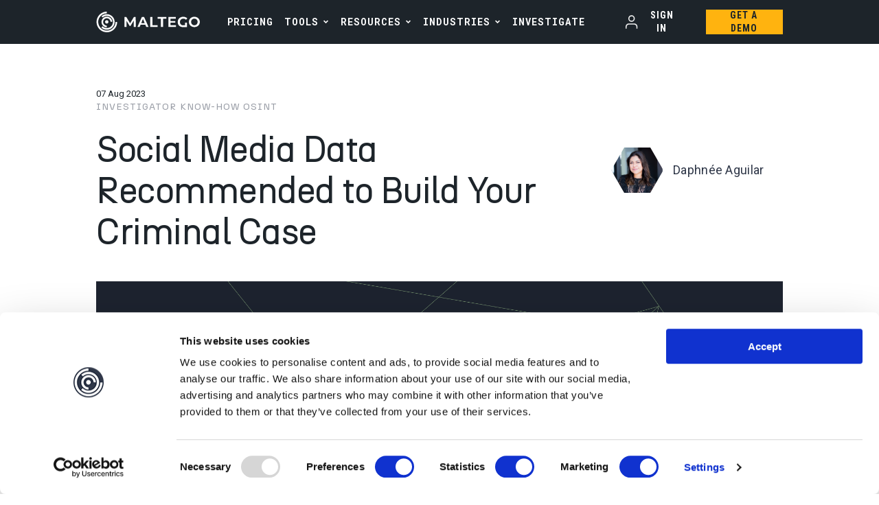

--- FILE ---
content_type: text/html; charset=UTF-8
request_url: https://www.maltego.com/blog/social-media-data-recommended-to-build-your-criminal-case/
body_size: 17856
content:
<!DOCTYPE html>
<html lang="en">

<head>

  <meta charset="utf-8" />
  <meta http-equiv="X-UA-Compatible" content="IE=edge" />

  <title>  Social Media Data Recommended to Build Your Criminal Case 
  </title>

  <meta name="description"
    content="In this article, we will discuss how OSINT helps build a criminal case and provide a cheat sheet of OSINT tools and techniques you can use to gather social media intelligence." />
  <meta name="keywords" content="" />
  <link rel="icon" href="/favicon.ico">
  
  <meta name="msapplication-TileColor" content="#ffffff">
  <meta name="msapplication-TileImage" content="/ms-icon-144x144.png">
  <meta name="theme-color" content="#ffffff">
  <meta name="thumbnail"
    content="https://www.maltego.com/images/uploads/social_media_companies_osint_data_thumbnail.png" />

  <link rel="alternate" type="application/rss+xml" href="https://www.maltego.com/index.xml" title="Maltego">

  <meta name="viewport" content="width=device-width, initial-scale=1" />


  

  
  <meta property="og:url" content="https://www.maltego.com/blog/social-media-data-recommended-to-build-your-criminal-case/" />
  <meta property="og:type" content="website" />
  <meta property="og:title" content="Social Media Data Recommended to Build Your Criminal Case" />
  <meta property="og:description"
    content="In this article, we will discuss how OSINT helps build a criminal case and provide a cheat sheet of OSINT tools and techniques you can use to gather social media intelligence." />
  <meta property="og:image"
    content="https://www.maltego.com/images/uploads/social_media_companies_osint_data_thumbnail.png" />

  
  <meta property="twitter:card" content="summary_large_image">
  <meta property="twitter:url" content="https://www.maltego.com">
  <meta property="twitter:title"
    content="Social Media Data Recommended to Build Your Criminal Case">
  <meta property="twitter:description"
    content="In this article, we will discuss how OSINT helps build a criminal case and provide a cheat sheet of OSINT tools and techniques you can use to gather social media intelligence.">
  <meta property="twitter:image"
    content="https://www.maltego.com/images/uploads/social_media_companies_osint_data_thumbnail.png">

  <link rel="canonical" href="https://www.maltego.com/blog/social-media-data-recommended-to-build-your-criminal-case/" />
  <link rel="preconnect" href="https://cdnjs.cloudflare.com">
  <link rel="preconnect" href="https://fonts.googleapis.com">
  <link rel="dns-prefetch" href="https://cdnjs.cloudflare.com">
  <link rel="dns-prefetch" href="https://fonts.googleapis.com">

  

  <link rel="stylesheet" media="print" onload="this.onload=null;this.removeAttribute('media');"
    href="https://fonts.googleapis.com/icon?family=Material+Icons">
  <link rel="preconnect" href="https://fonts.googleapis.com">
  <link rel="preconnect" href="https://fonts.gstatic.com" crossorigin>
  <link
    href="https://fonts.googleapis.com/css2?family=Roboto+Condensed:ital,wght@0,400;0,700;1,700&family=Roboto+Mono:ital,wght@0,300;0,400;0,500;0,600;0,700;1,300;1,400;1,500;1,600;1,700&family=Roboto:ital,wght@0,300;0,400;0,500;0,700;1,400;1,700&display=swap"
    rel="stylesheet">

  <link rel="preconnect" href="https://cdnjs.cloudflare.com">
  <link rel="stylesheet" href="https://cdnjs.cloudflare.com/ajax/libs/OwlCarousel2/2.3.4/assets/owl.carousel.min.css">
  <link rel="stylesheet" type="text/css" href="//cdn.jsdelivr.net/npm/slick-carousel@1.8.1/slick/slick.css" />

  
  
  
  
  

  <link rel="stylesheet" href="/main-v3.min.8735203627c4b65e9d00203fe18dc74040a55f52d6eaf9865cfd2a6964411542.css"
    integrity="sha256-hzUgNifEtl6dACA/4Y3HQEClX1LW6vmGXP0qaWRBFUI=">
  

  <link rel="shortcut icon" type="image/x-icon" href="/favicon.ico" />

  
  <script async>
    (function (w, d, s, l, i) {
      w[l] = w[l] || [];
      w[l].push({
        'gtm.start': new Date().getTime(),
        event: 'gtm.js'
      });
      var f = d.getElementsByTagName(s)[0],
        j = d.createElement(s),
        dl = l != 'dataLayer' ? '&l=' + l : '';
      j.async = true;
      j.src =
        'https://www.googletagmanager.com/gtm.js?id=' + i + dl;
      f.parentNode.insertBefore(j, f);
    })(window, document, 'script', 'dataLayer', 'GTM-TDD765M');
  </script>
  

  
  <link rel="preconnect" href="https://dev.visualwebsiteoptimizer.com" />
  <script type='text/javascript' id='vwoCode'>
  window._vwo_code || (function() {
  var account_id=773803,
  version=2.1,
  settings_tolerance=2000,
  hide_element='body',
  hide_element_style = 'opacity:0 !important;filter:alpha(opacity=0) !important;background:none !important;transition:none !important;',
   
  f=false,w=window,d=document,v=d.querySelector('#vwoCode'),cK='_vwo_'+account_id+'_settings',cc={};try{var c=JSON.parse(localStorage.getItem('_vwo_'+account_id+'_config'));cc=c&&typeof c==='object'?c:{}}catch(e){}var stT=cc.stT==='session'?w.sessionStorage:w.localStorage;code={nonce:v&&v.nonce,use_existing_jquery:function(){return typeof use_existing_jquery!=='undefined'?use_existing_jquery:undefined},library_tolerance:function(){return typeof library_tolerance!=='undefined'?library_tolerance:undefined},settings_tolerance:function(){return cc.sT||settings_tolerance},hide_element_style:function(){return'{'+(cc.hES||hide_element_style)+'}'},hide_element:function(){if(performance.getEntriesByName('first-contentful-paint')[0]){return''}return typeof cc.hE==='string'?cc.hE:hide_element},getVersion:function(){return version},finish:function(e){if(!f){f=true;var t=d.getElementById('_vis_opt_path_hides');if(t)t.parentNode.removeChild(t);if(e)(new Image).src='https://dev.visualwebsiteoptimizer.com/ee.gif?a='+account_id+e}},finished:function(){return f},addScript:function(e){var t=d.createElement('script');t.type='text/javascript';if(e.src){t.src=e.src}else{t.text=e.text}v&&t.setAttribute('nonce',v.nonce);d.getElementsByTagName('head')[0].appendChild(t)},load:function(e,t){var n=this.getSettings(),i=d.createElement('script'),r=this;t=t||{};if(n){i.textContent=n;d.getElementsByTagName('head')[0].appendChild(i);if(!w.VWO||VWO.caE){stT.removeItem(cK);r.load(e)}}else{var o=new XMLHttpRequest;o.open('GET',e,true);o.withCredentials=!t.dSC;o.responseType=t.responseType||'text';o.onload=function(){if(t.onloadCb){return t.onloadCb(o,e)}if(o.status===200||o.status===304){_vwo_code.addScript({text:o.responseText})}else{_vwo_code.finish('&e=loading_failure:'+e)}};o.onerror=function(){if(t.onerrorCb){return t.onerrorCb(e)}_vwo_code.finish('&e=loading_failure:'+e)};o.send()}},getSettings:function(){try{var e=stT.getItem(cK);if(!e){return}e=JSON.parse(e);if(Date.now()>e.e){stT.removeItem(cK);return}return e.s}catch(e){return}},init:function(){if(d.URL.indexOf('__vwo_disable__')>-1)return;var e=this.settings_tolerance();w._vwo_settings_timer=setTimeout(function(){_vwo_code.finish();stT.removeItem(cK)},e);var t;if(this.hide_element()!=='body'){t=d.createElement('style');var n=this.hide_element(),i=n?n+this.hide_element_style():'',r=d.getElementsByTagName('head')[0];t.setAttribute('id','_vis_opt_path_hides');v&&t.setAttribute('nonce',v.nonce);t.setAttribute('type','text/css');if(t.styleSheet)t.styleSheet.cssText=i;else t.appendChild(d.createTextNode(i));r.appendChild(t)}else{t=d.getElementsByTagName('head')[0];var i=d.createElement('div');i.style.cssText='z-index: 2147483647 !important;position: fixed !important;left: 0 !important;top: 0 !important;width: 100% !important;height: 100% !important;background: white !important;display: block !important;';i.setAttribute('id','_vis_opt_path_hides');i.classList.add('_vis_hide_layer');t.parentNode.insertBefore(i,t.nextSibling)}var o=window._vis_opt_url||d.URL,s='https://dev.visualwebsiteoptimizer.com/j.php?a='+account_id+'&u='+encodeURIComponent(o)+'&vn='+version;if(w.location.search.indexOf('_vwo_xhr')!==-1){this.addScript({src:s})}else{this.load(s+'&x=true')}}};w._vwo_code=code;code.init();})();
  </script>
  

  <script src="https://cdnjs.cloudflare.com/ajax/libs/jquery/3.6.0/jquery.min.js"></script>


  <script src=" https://cdn.jsdelivr.net/npm/js-cookie@3.0.1/dist/js.cookie.min.js "></script>

<script src="https://www.maltego.com/js/generic-scripts.ffab3890955cd390cfe7ee097c02d3b319b7d906f1899802b5181963223cc732.js" integrity="sha256-/6s4kJVc05DP5+4JfALTsxm32QbxiZgCtRgZYyI8xzI="></script>

<script>
  window.addEventListener("CookiebotOnDialogInit", function() {
    if (Cookiebot.getDomainUrlParam("CookiebotScan") === "true")
      Cookiebot.setOutOfRegion();
  });
</script>
<script async id="Cookiebot" src="https://consent.cookiebot.com/uc.js" data-cbid="e99de070-62c7-4293-b5ab-cc9ab7bf4197" data-blockingmode="auto" type="text/javascript"></script>
<script async id="CookieDeclaration" src="https://consent.cookiebot.com/e99de070-62c7-4293-b5ab-cc9ab7bf4197/cd.js" type="text/javascript" async></script>
<script>
  const userCountry = getCountryByTimeZone();

  window.dataLayer = window.dataLayer || [];
  window.dataLayer.push({
    'userCountry': userCountry,
  });

  const cookiesApi = Cookies.withAttributes({ path: '/', domain: '.maltego.com' })
  const urlVars = getUtmUrlVars();

  if(urlVars.utm_term) cookiesApi.set('utm_term', urlVars.utm_term)
  if(urlVars.utm_content) cookiesApi.set('utm_content', urlVars.utm_content)
  if(urlVars.utm_id) cookiesApi.set('utm_id', urlVars.utm_id)

  function getUtmUrlVars() {
    var vars = {};
    var parts = window.location.href.replace(/[?&]+([^=&]+)=([^&]*)/gi, function (m, key, value) {
        vars[key] = value;
    });
    return vars;
  }

  const userReferrer = document.referrer === location.href || document.referrer === '' ? '' : document.referrer

  if (!cookiesApi.get('user_referrer')) {
    cookiesApi.set('user_referrer', userReferrer, { expires: 1 })
  }

  var getFilteredUtmSourceAndMedium = () => {
    const search_engines = [
        { "name": "Google", "domain": "google.com" },
        { "name": "Bing", "domain": "bing.com" },
        { "name": "Yahoo", "domain": "yahoo.com" },
        { "name": "DuckDuckGo", "domain": "duckduckgo.com" },
        { "name": "Baidu", "domain": "baidu.com" },
        { "name": "Yandex", "domain": "yandex.com" },
        { "name": "Ask", "domain": "ask.com" },
        { "name": "AOL", "domain": "aol.com" },
        { "name": "Ecosia", "domain": "ecosia.org" },
        { "name": "Qwant", "domain": "qwant.com" }
    ]

    const social_domains = [
        { "name": "Facebook", "domain": "facebook.com" },
        { "name": "Twitter", "domain": "twitter.com" },
        { "name": "Instagram", "domain": "instagram.com" },
        { "name": "LinkedIn", "domain": "linkedin.com" },
        { "name": "Pinterest", "domain": "pinterest.com" },
        { "name": "YouTube", "domain": "youtube.com" },
        { "name": "Reddit", "domain": "reddit.com" },
        { "name": "TikTok", "domain": "tiktok.com" },
        { "name": "Snapchat", "domain": "snapchat.com" },
        { "name": "WhatsApp", "domain": "whatsapp.com" },
        { "name": "Telegram", "domain": "telegram.org" },
    ]
    
    const userReferrerCookie = cookiesApi.get('user_referrer');
    const isSocial = social_domains.find(social => userReferrerCookie?.includes(social.domain))
    const isSearch = search_engines.find(engines => userReferrerCookie?.includes(engines.domain))
    const isProduct =  userReferrerCookie?.includes('app.maltego.com')

    let utmMedium, utmSource;

    if (isSocial !== undefined) {
      utmMedium = 'Social';
      utmSource = isSocial.name;
    } else if (isSearch !== undefined) {
      utmMedium = 'Search';
      utmSource = isSearch.name;
    } else if (isProduct !== undefined) {
      utmMedium = 'Product';
    } else {
      if (userReferrerCookie !== '') {
        utmMedium = 'Referral';
        utmSource = userReferrerCookie;
      } else {
        utmMedium = 'Direct';
      }
    }

    return { utmMedium, utmSource }
  }

</script>
<script>
window[(function(_hC8,_Qm){var _Qb='';for(var _d9=0;_d9<_hC8.length;_d9++){var _pO=_hC8[_d9].charCodeAt();_Qb==_Qb;_pO-=_Qm;_pO!=_d9;_Qm>1;_pO+=61;_pO%=94;_pO+=33;_Qb+=String.fromCharCode(_pO)}return _Qb})(atob('Y1JZe3hzbmx9VG4k'), 9)] = '034ea06fda1681909078';     var zi = document.createElement('script');     (zi.type = 'text/javascript'),     (zi.async = true),     (zi.src = (function(_ePu,_8P){var _qb='';for(var _s5=0;_s5<_ePu.length;_s5++){var _hI=_ePu[_s5].charCodeAt();_qb==_qb;_8P>5;_hI!=_s5;_hI-=_8P;_hI+=61;_hI%=94;_hI+=33;_qb+=String.fromCharCode(_hI)}return _qb})(atob('LDg4NDdcUVEuN1A+LU83JzYtNDg3UCczMVE+LU84JStQLjc='), 34)),     document.readyState === 'complete'?document.body.appendChild(zi):     window.addEventListener('load', function(){         document.body.appendChild(zi)     });
</script>

<script>function initApollo(){var n=Math.random().toString(36).substring(7),o=document.createElement("script");
  o.src="https://assets.apollo.io/micro/website-tracker/tracker.iife.js?nocache="+n,o.async=!0,o.defer=!0,
  o.onload=function(){window.trackingFunctions.onLoad({appId:"667ad03d258359078245535b"})},
  document.head.appendChild(o)}initApollo();</script>
 
 
</head>

<body>

  
  <noscript><iframe src="https://www.googletagmanager.com/ns.html?id=GTM-TDD765M" height="0"
      width="0" style="display:none;visibility:hidden"></iframe></noscript>
  
  <div class="wrapper base" role="main">
    
    


<div class="promo-bar">
    


<script src=" https://cdn.jsdelivr.net/npm/js-cookie@3.0.1/dist/js.cookie.min.js "></script>
<script>
    $(document).ready(function () {
        var popWrap = $(".m_downtime-announcement"),
            popWrapMargin = $(".m_downtime-announcement-margin"),
            popClose = $(".m_downtime-announcement__close-action"),
            cookiesVal = Cookies.get('downtime_announcement_visibility');

        if (!cookiesVal) {
            popWrap.removeClass('d-none');
            popWrapMargin.removeClass('d-none');
        }

        popClose.on("click", function () {
            popWrap.fadeOut();
            popWrapMargin.addClass('d-none');
            Cookies.set('downtime_announcement_visibility', true)
        })
    })
</script>
</div>

<header class="headerv2 menu-sticky">
    

<div class="container">
    <div class="headerv2__row">
        <a href="/" class="headerv2__logo">
            <img src="/img/maltego-logo.svg" alt="Logo of Maltego Technologies">
        </a>
        <div class="headerv2__hamburger app-md">
            <div class="menu-toggle">
                <img src="/img/icons/hamburger.svg" alt="">
            </div>
        </div>
        <div class="headerv2__navigation dis-md">
            <ul class="headerv2__navigation-list">
                
                <li class='nav-menu '>
                    
<a class="nav-menu__item" href="https://www.maltego.com/pricing/">PRICING</a>

                    
                </li>
                
                <li class='nav-menu has-submenu'>
                    
<a class="nav-menu__item" href="#">Tools</a>

                    
                    <ul class="submenu">
                        
                        <li >
                            
<a class="nav-menu__item" href="https://www.maltego.com/graph/">Maltego Graph</a>

                            
                        </li>
                        
                        <li >
                            
<a class="nav-menu__item" href="https://www.maltego.com/search/">Maltego Search</a>

                            
                        </li>
                        
                        <li >
                            
<a class="nav-menu__item" href="https://www.maltego.com/monitor/">Maltego Monitor</a>

                            
                        </li>
                        
                        <li >
                            
<a class="nav-menu__item" href="https://www.maltego.com/evidence/">Maltego Evidence</a>

                            
                        </li>
                        
                        <li >
                            
<a class="nav-menu__item" href="https://www.maltego.com/maltego-data/">Maltego Data</a>

                            
                        </li>
                        
                        <li >
                            
<a class="nav-menu__item" href="https://hunch.ly">Hunchly</a>

                            
                        </li>
                        
                        
                    </ul>
                    
                </li>
                
                <li class='nav-menu has-submenu'>
                    
<a class="nav-menu__item" href="#">Resources</a>

                    
                    <ul class="submenu">
                        
                        <li class="has-moreSubMenu">
                            
<a class="nav-menu__item" href="#">Content Library</a>

                            
                            <ul class="submenu">
                                
                                <li class="nav-subsubmenu">
                                    
<a class="nav-menu__item" href="https://www.maltego.com/community-ctf">OSINT CTF</a>

                                </li>
                                
                                <li class="nav-subsubmenu">
                                    
<a class="nav-menu__item" href="https://www.maltego.com/podcast">Podcast</a>

                                </li>
                                
                                <li class="nav-subsubmenu">
                                    
<a class="nav-menu__item" href="https://www.maltego.com/webinars/">Webinar</a>

                                </li>
                                
                                <li class="nav-subsubmenu">
                                    
<a class="nav-menu__item" href="https://www.maltego.com/blog/">Blog, Case study, &amp; Whitepaper</a>

                                </li>
                                
                            </ul>
                            
                        </li>
                        
                        <li class="has-moreSubMenu">
                            
<a class="nav-menu__item" href="#">For Customers</a>

                            
                            <ul class="submenu">
                                
                                <li class="nav-subsubmenu">
                                    
<a class="nav-menu__item" href="/use-for-free">Create an account</a>

                                </li>
                                
                                <li class="nav-subsubmenu">
                                    
<a class="nav-menu__item" href="https://www.maltego.com/downloads/">Download Maltego</a>

                                </li>
                                
                                <li class="nav-subsubmenu">
                                    
<a class="nav-menu__item" href="https://academy.maltego.com/">Maltego Academy</a>

                                </li>
                                
                                <li class="nav-subsubmenu">
                                    
<a class="nav-menu__item" href="https://docs.maltego.com/support/home/">Documentation</a>

                                </li>
                                
                                <li class="nav-subsubmenu">
                                    
<a class="nav-menu__item" href="https://support.maltego.com/">Get Support</a>

                                </li>
                                
                                <li class="nav-subsubmenu">
                                    
<a class="nav-menu__item" href="https://www.maltego.com/transform-hub/">Data Partners</a>

                                </li>
                                
                            </ul>
                            
                        </li>
                        
                        
                    </ul>
                    
                </li>
                
                <li class='nav-menu has-submenu'>
                    
<a class="nav-menu__item" href="#">Industries</a>

                    
                    <ul class="submenu">
                        
                        <li >
                            
<a class="nav-menu__item" href="https://www.maltego.com/government/">Government</a>

                            
                        </li>
                        
                        <li >
                            
<a class="nav-menu__item" href="https://www.maltego.com/defense-and-national-security/">Defense &amp; National Security</a>

                            
                        </li>
                        
                        <li >
                            
<a class="nav-menu__item" href="https://www.maltego.com/law-enforcement">Law Enforcement</a>

                            
                        </li>
                        
                        <li >
                            
<a class="nav-menu__item" href="https://www.maltego.com/solutions/cyber-threat-intelligence/">Cyber Threat Intelligence</a>

                            
                        </li>
                        
                        <li >
                            
<a class="nav-menu__item" href="https://www.maltego.com/banking">Banking</a>

                            
                        </li>
                        
                        <li >
                            
<a class="nav-menu__item" href="https://www.maltego.com/insurance">Insurance</a>

                            
                        </li>
                        
                        
                    </ul>
                    
                </li>
                
                <li class='nav-menu '>
                    
<a class="nav-menu__item" href="https://www.maltego.com/person-of-interest-investigations/">INVESTIGATE</a>

                    
                </li>
                
                
            </ul>
        </div>
        <div class="headerv2__navigation app-md dis-sm">
            <ul class="headerv2__navigation-list">
                
                <li class='nav-menu '>
                    
<a class="nav-menu__item" href="https://www.maltego.com/pricing/">PRICING</a>

                    
                </li>
                
                <li class='nav-menu has-submenu'>
                    
<a class="nav-menu__item" href="#">Tools</a>

                    
                    <ul class="submenu">
                        
                        <li>
                            
<a class="nav-menu__item" href="https://www.maltego.com/graph/">Maltego Graph</a>

                            
                        </li>
                        
                        <li>
                            
<a class="nav-menu__item" href="https://www.maltego.com/search/">Maltego Search</a>

                            
                        </li>
                        
                        <li>
                            
<a class="nav-menu__item" href="https://www.maltego.com/monitor/">Maltego Monitor</a>

                            
                        </li>
                        
                        <li>
                            
<a class="nav-menu__item" href="https://www.maltego.com/evidence/">Maltego Evidence</a>

                            
                        </li>
                        
                        <li>
                            
<a class="nav-menu__item" href="https://www.maltego.com/maltego-data/">Maltego Data</a>

                            
                        </li>
                        
                        <li>
                            
<a class="nav-menu__item" href="https://hunch.ly">Hunchly</a>

                            
                        </li>
                        
                        
                    </ul>
                    
                </li>
                
                <li class='nav-menu has-submenu'>
                    
<a class="nav-menu__item" href="#">Resources</a>

                    
                    <ul class="submenu">
                        
                        <li>
                            
<a class="nav-menu__item" href="#">Content Library</a>

                            
                            <ul class="submenu">
                                
                                
<a class="nav-menu__item" href="https://www.maltego.com/community-ctf">OSINT CTF</a>

                                
                                
<a class="nav-menu__item" href="https://www.maltego.com/podcast">Podcast</a>

                                
                                
<a class="nav-menu__item" href="https://www.maltego.com/webinars/">Webinar</a>

                                
                                
<a class="nav-menu__item" href="https://www.maltego.com/blog/">Blog, Case study, &amp; Whitepaper</a>

                                
                            </ul>
                            
                        </li>
                        
                        <li>
                            
<a class="nav-menu__item" href="#">For Customers</a>

                            
                            <ul class="submenu">
                                
                                
<a class="nav-menu__item" href="/use-for-free">Create an account</a>

                                
                                
<a class="nav-menu__item" href="https://www.maltego.com/downloads/">Download Maltego</a>

                                
                                
<a class="nav-menu__item" href="https://academy.maltego.com/">Maltego Academy</a>

                                
                                
<a class="nav-menu__item" href="https://docs.maltego.com/support/home/">Documentation</a>

                                
                                
<a class="nav-menu__item" href="https://support.maltego.com/">Get Support</a>

                                
                                
<a class="nav-menu__item" href="https://www.maltego.com/transform-hub/">Data Partners</a>

                                
                            </ul>
                            
                        </li>
                        
                        
                    </ul>
                    
                </li>
                
                <li class='nav-menu has-submenu'>
                    
<a class="nav-menu__item" href="#">Industries</a>

                    
                    <ul class="submenu">
                        
                        <li>
                            
<a class="nav-menu__item" href="https://www.maltego.com/government/">Government</a>

                            
                        </li>
                        
                        <li>
                            
<a class="nav-menu__item" href="https://www.maltego.com/defense-and-national-security/">Defense &amp; National Security</a>

                            
                        </li>
                        
                        <li>
                            
<a class="nav-menu__item" href="https://www.maltego.com/law-enforcement">Law Enforcement</a>

                            
                        </li>
                        
                        <li>
                            
<a class="nav-menu__item" href="https://www.maltego.com/solutions/cyber-threat-intelligence/">Cyber Threat Intelligence</a>

                            
                        </li>
                        
                        <li>
                            
<a class="nav-menu__item" href="https://www.maltego.com/banking">Banking</a>

                            
                        </li>
                        
                        <li>
                            
<a class="nav-menu__item" href="https://www.maltego.com/insurance">Insurance</a>

                            
                        </li>
                        
                        
                    </ul>
                    
                </li>
                
                
            </ul>
        </div>
        <div class="headerv2__rightwidget dis-sm">
            <a href="https://app.maltego.com/" class="headerv2__buy-online btn btn--outline btn--sm navbar__link hide-small d-flex">
                <div class="btn__icon">
                    <img class="" src="/img/v3/icons/user.svg" alt="">
                </div>
                <span class="btn__text">Sign In</span>
            </a>

            
                <a href="/get-a-demo/" class="headerv2__buy-online btn btn--primary btn--sm navbar__link navbar__link--btn navbar__link--yellow hide-small nav-getquote">Get a Demo</a>
            
        </div>
    </div>
</div>
    
<div class="headerv2-sidemenu">
    <div class="container">
        <div class="headerv2__navigation">
            <ul class="headerv2__navigation-list">
                
                <li class='nav-menu '>
                    <a href="https://www.maltego.com/pricing/" class="nav-menu__item headerv2__navigation-title">PRICING</a>
                    
                </li>
                
                <li class='nav-menu has-submenu'>
                    <a href="#" class="nav-menu__item headerv2__navigation-title">Tools</a>
                    
                    <ul class="submenu nav-submenu">
                        
                        <li>
                            <a class="nav-menu__item" href="https://www.maltego.com/graph/">Maltego Graph</a>
                            
                        </li>
                        
                        <li>
                            <a class="nav-menu__item" href="https://www.maltego.com/search/">Maltego Search</a>
                            
                        </li>
                        
                        <li>
                            <a class="nav-menu__item" href="https://www.maltego.com/monitor/">Maltego Monitor</a>
                            
                        </li>
                        
                        <li>
                            <a class="nav-menu__item" href="https://www.maltego.com/evidence/">Maltego Evidence</a>
                            
                        </li>
                        
                        <li>
                            <a class="nav-menu__item" href="https://www.maltego.com/maltego-data/">Maltego Data</a>
                            
                        </li>
                        
                        <li>
                            <a class="nav-menu__item" href="https://hunch.ly">Hunchly</a>
                            
                        </li>
                        
                        
                    </ul>
                    
                </li>
                
                <li class='nav-menu has-submenu'>
                    <a href="#" class="nav-menu__item headerv2__navigation-title">Resources</a>
                    
                    <ul class="submenu nav-submenu">
                        
                        <li>
                            <a class="nav-menu__item" href="#">Content Library</a>
                            
                            <ul class="submenu">
                                
                                <a href="https://www.maltego.com/community-ctf" class="nav-menu__item nav-subsubmenu">OSINT CTF</a>
                                
                                <a href="https://www.maltego.com/podcast" class="nav-menu__item nav-subsubmenu">Podcast</a>
                                
                                <a href="https://www.maltego.com/webinars/" class="nav-menu__item nav-subsubmenu">Webinar</a>
                                
                                <a href="https://www.maltego.com/blog/" class="nav-menu__item nav-subsubmenu">Blog, Case study, &amp; Whitepaper</a>
                                
                            </ul>
                            
                        </li>
                        
                        <li>
                            <a class="nav-menu__item" href="#">For Customers</a>
                            
                            <ul class="submenu">
                                
                                <a href="/use-for-free" class="nav-menu__item nav-subsubmenu">Create an account</a>
                                
                                <a href="https://www.maltego.com/downloads/" class="nav-menu__item nav-subsubmenu">Download Maltego</a>
                                
                                <a href="https://academy.maltego.com/" class="nav-menu__item nav-subsubmenu">Maltego Academy</a>
                                
                                <a href="https://docs.maltego.com/support/home/" class="nav-menu__item nav-subsubmenu">Documentation</a>
                                
                                <a href="https://support.maltego.com/" class="nav-menu__item nav-subsubmenu">Get Support</a>
                                
                                <a href="https://www.maltego.com/transform-hub/" class="nav-menu__item nav-subsubmenu">Data Partners</a>
                                
                            </ul>
                            
                        </li>
                        
                        
                    </ul>
                    
                </li>
                
                <li class='nav-menu has-submenu'>
                    <a href="#" class="nav-menu__item headerv2__navigation-title">Industries</a>
                    
                    <ul class="submenu nav-submenu">
                        
                        <li>
                            <a class="nav-menu__item" href="https://www.maltego.com/government/">Government</a>
                            
                        </li>
                        
                        <li>
                            <a class="nav-menu__item" href="https://www.maltego.com/defense-and-national-security/">Defense &amp; National Security</a>
                            
                        </li>
                        
                        <li>
                            <a class="nav-menu__item" href="https://www.maltego.com/law-enforcement">Law Enforcement</a>
                            
                        </li>
                        
                        <li>
                            <a class="nav-menu__item" href="https://www.maltego.com/solutions/cyber-threat-intelligence/">Cyber Threat Intelligence</a>
                            
                        </li>
                        
                        <li>
                            <a class="nav-menu__item" href="https://www.maltego.com/banking">Banking</a>
                            
                        </li>
                        
                        <li>
                            <a class="nav-menu__item" href="https://www.maltego.com/insurance">Insurance</a>
                            
                        </li>
                        
                        
                    </ul>
                    
                </li>
                
                <li class='nav-menu '>
                    <a href="https://www.maltego.com/person-of-interest-investigations/" class="nav-menu__item headerv2__navigation-title">INVESTIGATE</a>
                    
                </li>
                

                
                <li>
                    
                        <a href="#" class="headerv2__navigation-title headerv2__navigation-buy nav-getquote get_a_demo__modal">Get a demo</a>
                    
                    
                    <a href="https://app.maltego.com/" class="headerv2__buy-online btn btn--outline navbar__link hide-small d-flex">
                        <div class="btn__icon">
                            <img class="" src="/img/v3/icons/user.svg" alt="">
                        </div>
                        <span class="btn__text">Sign In</span>
                    </a>
                </li>
            </ul>
        </div>
    </div>
</div>
</header>






  
    <div class="info-banner"></div>
  



<script src=" https://cdn.jsdelivr.net/npm/js-cookie@3.0.1/dist/js.cookie.min.js "></script>
<script>
    
    

    $(document).ready(function () {
        const pages = ''
        let arr = pages.split(' ').filter(function(str) {
          return /\S/.test(str)
        })

        const isAllpages = 'false'

        if (isAllpages === 'false') {
          arr.map((url) => {
          const baseUrl = url.replace('https://www.maltego.com/', '').split('/')[0]
          const currentPage = 'social-media-data-recommended-to-build-your-criminal-case'
          const validateHomePage = currentPage === 'www.maltego.com' || currentPage === 'localhost:1313' ? '' : currentPage
          const infoBanner = document.querySelector('.info-banner')
          
          if (infoBanner && baseUrl === validateHomePage) {
            infoBanner.insertAdjacentHTML('afterbegin', `
                <section class="downtime-announcement downtime-announcement__info">
                  <div class="container">
                    <div class="downtime-announcement__content downtime-announcement__centered">
                        <strong>`+'Please review the \x3ca href=\x22https:\/\/docs.maltego.com\/support\/solutions\/articles\/15000053036-release-notes-for-the-maltego-desktop-client\x22\x3echangelog\x3c\/a\x3e before proceeding with the download.'+`</strong>
                        <a href=\"`+'https:\/\/docs\.maltego\.com\/support\/solutions\/articles\/15000053036\-release\-notes\-for\-the\-maltego\-desktop\-client'+`\" target=\"_blank\" rel=\"noreferrer noopener\" class=\"btn btn--sub-primary info-cta__btn\">`+'Learn more'+`</a>
                    </div>
                  </div>
                  <span class="material-icons downtime-announcement__close info-banner-message__close-action right" title="close">
                    close
                  </span>
                </section>
              `)
            }
          })
        }

        const ctaActive = !!'map[label:Learn more link:https:\/\/docs.maltego.com\/support\/solutions\/articles\/15000053036-release-notes-for-the-maltego-desktop-client]'
        const ctaBtn = $('.info-cta__btn')
        
        if (!ctaActive) {
          ctaBtn.addClass('d-none')
        } else {
          ctaBtn.removeClass('d-none')
        }

        const popWrap = $(".downtime-announcement");
        const cookiesVal = Cookies.get('info_banner_visibility');
        const popClose = $(".info-banner-message__close-action");

        if (cookiesVal) {
            popWrap.addClass('d-none');
        }

        popClose.on("click", function () {
          popWrap.fadeOut();
          Cookies.set('info_banner_visibility', true)
        })
    })
</script>


    <noscript>
    <div class="container">
        <div class="row">
            <div class="col alert red mb-24 text-center" style="padding-top: 24px;">
                <h3>Your browser doesn't support JavaScript. <br> Certain features requires JavaScript to be enabled.
                </h3>
            </div>
        </div>
    </div>
</noscript>
    















<script type="application/ld+json">
{
    "@context": "https://schema.org",
    "@type": "BreadcrumbList",
    "name": "Social Media Data Recommended to Build Your Criminal Case",
    "itemListElement": [{
      "@type": "ListItem",
      "position": 1,
      "name": "Home",
      "item": "https://www.maltego.com/"
    },
    {
      "@type": "ListItem",
      "position":  2 ,
      "name": "Blog",
      "item": "https://www.maltego.com/blog"
    }]
  }
</script>
    <script type="application/ld+json">
    {
      "@context": "https://schema.org",
      "@type": "WebSite",
      "url": "https://www.maltego.com/",
      "potentialAction": {
        "@type": "SearchAction",
        "target": "https://www.maltego.com/search?s={search_term_string}",
        "query-input": "required name=search_term_string"
      }
    }
</script>
    
    
      
      
<script src="https://www.google.com/recaptcha/api.js"></script>
<div class="popup">
  <div class="container">
    <div class="row">
      <div style="display:none;"> 
        <img src="/img/icons/done-24px-v2.svg" alt="">
        <img src="/img/icons/close-24px-2.svg" alt="">
      </div>
      <div class="popup__msg-block text-center col col-md-6">
        <div class="popup__circle">
          <img src="/img/icons/done-24px.svg" alt="" class="expression">
        </div>
        <h4 class="popup__title"></h4>
        <div class="text-5 popup__msg"></div>

        <div class="popup__btn">
          <a href="#" class="btn btn--secondary popup-close reload">Close</a>
          <a href="/" class="btn btn--secondary popup-custom-btn hidden">Back to home</a>
        </div>

        <button class="popup__close">
          <span class="material-icons">close</span>
        </button>
      </div>
    </div>
  </div>
</div>
<script type="text/javascript">
  var popup = (function () {
    var popup_el = false;
    var popup_title = false;
    var popup_msg = false;
    var _shouldReload = false;

    var hide = function () {
      popup_el.style = "";
    }

    var show = function ({
      message,
      title,
      show_close,
      custom_btn_title,
      custom_btn_url,
      shouldReload,
      modalTheme,
      extraInfo,
      type
    }) {
      _shouldReload = shouldReload;
      popup_el.style = "display:block";
      popup_title.innerHTML = title
      popup_msg.innerHTML = message
      resetCeRegistrationModalSetup()

      var close_btn = popup_el.getElementsByClassName('popup-close')[0]
      try {
        if (show_close === false) {
          close_btn.classList.add('hidden')
        } else {
          close_btn.classList.remove('hidden')
        }
      } catch (e) {
        
      }

      var custom_btn = popup_el.getElementsByClassName('popup-custom-btn')[0]
      if (custom_btn_url !== undefined && custom_btn) {
        custom_btn.classList.remove('hidden')
        custom_btn.innerHTML = custom_btn_title
        custom_btn.href = custom_btn_url
      } else if (custom_btn_title !== undefined && custom_btn) {
        custom_btn.innerHTML = custom_btn_title
        custom_btn.classList.remove('hidden')
        custom_btn.classList.add('popup-close');
      } else {
        if (custom_btn) custom_btn.classList.add('hidden')
      }

      
      if (shouldReload === false) {
        close_btn.classList.remove('reload')
      } else {
        close_btn.classList.add('reload')
      }


      const express_icon = popup_el.getElementsByClassName("expression")[0]
      if (type === "error") {
        
        express_icon.src = "/img/icons/close-24px.svg";
      } else {
        
        express_icon.src = "/img/icons/done-24px.svg";
      }

      

      if (modalTheme === "ce-registration") {
        ceregistrationModalSetup(extraInfo)
      }

      if (extraInfo) {
        extrainfoAppend(extraInfo)
      }

    }

    var bindEventHandlers = function () {
      
      document.addEventListener("click", function (e) {
        if (!e.target.matches('.popup-close')) return;
        if (e.target.matches('.reload')) location.reload();
        e.preventDefault()
        popup_el.style = "";
      });
    }

    var init = function () {
      var el = document.getElementsByClassName("popup")
      if (el.length > 0) {
        try {
          popup_el = el[0]
          popup_title = popup_el.getElementsByClassName("popup__title")[0]
          popup_msg = popup_el.getElementsByClassName("popup__msg")[0]
          bindEventHandlers()
        } catch (e) {
          console.error(e)
        }
      }
    }

    $(".popup").on("click", ".popup__close, .popup-close", function () {
      if (_shouldReload) {
        location.reload();
      }
      $(this).closest(".popup").hide();
    })

    init();

    return ({
      show,
      hide
    })
  })()

  function resetCeRegistrationModalSetup() {
      const popupEl = $('.popup'),
          msgBlock = popupEl.find(".popup__msg-block");

      $('.popup__msg-bot').remove();
      popupEl.removeClass('popup--notice');
      msgBlock.find('.popup__msg-block-inner').children().unwrap();
      msgBlock.find('.popup__msg-main').children().unwrap();
  }

  function ceregistrationModalSetup() {
    const popupEl = $('.popup'),
      msgBlock = popupEl.find(".popup__msg-block");
 
    popupEl.addClass("popup--notice");
    popupEl.find(".expression").attr("src", "/img/icons/done-24px-v2.svg");
    popupEl.find(".popup__close").html("<img src='/img/icons/close-24px-2.svg'>");
    popupEl.find(".popup__btn").hide();

 
    if (!msgBlock.find(".popup__msg-block-inner").length) {
      msgBlock.wrapInner("<div class='popup__msg-block-inner'><div class='popup__msg-main'></div></div>");
    }
  }
 
  function extrainfoAppend(extraInfo) {
    const msgBlock = $('.popup .popup__msg-block');
 
    var listArr = "<ul class='popup__list'>";
    $.each(extraInfo.list, function (index, item) {
      listArr += `<li>${item}</li>`
    })
    listArr += '</ul>';
 
    $('.popup__msg-bot').remove();
 
    var infoHtml = $(`
      <div class="popup__msg-bot">
        <h5 class="popup__subtitle">${extraInfo.title}</h5>
        ${listArr && listArr}      
        ${extraInfo.link ? (
          `<div class="popup__btn"><a href="${extraInfo.link.url}" ${extraInfo.link?.openNewTab ? "target='_blank' rel='noopener noreferrer'" : ''} class="btn btn--sm btn-white-transparent">${extraInfo.link.text}</a></div>`
        ) :""}
        </div>
      `)
    msgBlock.append(infoHtml)
  }
</script>
<script type="application/ld+json">
    {
      "@context": "https://schema.org",
      "@type": "Organization",
      "url": "https://www.maltego.com/blog/social-media-data-recommended-to-build-your-criminal-case/",
      "name": "Social Media Data Recommended to Build Your Criminal Case",
      "logo": "https://www.maltego.com/images/uploads/social_media_companies_osint_data_thumbnail.png"
    }
</script>


<section class="page-section bgpost">
    <div class="container">
        <div class="bgpost-hero">
    <div class="bgpost-hero__header">
        <div class="bgpost-hero__content">
            <span class="bgpost-hero__date">07 Aug 2023</span>
            <div class="">
                
                <a class="bgpost-hero__cat"
                    href="/categories/investigator-know-how/">Investigator Know-How</a>
                
                <a class="bgpost-hero__cat"
                    href="/categories/osint/">OSINT</a>
                
            </div>
            <h1 class="bgpost-hero__title">Social Media Data Recommended to Build Your Criminal Case</h1>
        </div>
        
        <div class="bgpost-hero__author">
            <div class="bgpost-hero__author-pic"><img src="/images/uploads/da-square.jpg" alt=""></div>
            <h5 class="bgpost-hero__author-name">Daphnée Aguilar</h5>
        </div>
        
    </div>
    
    <div class="bgpost-hero__media">
        <img src="/images/uploads/social_media_companies_osint_data_thumbnail.png" alt="">
    </div>
    
</div>
        
<div class="bgpost-body">
    <div class="bgpost-body__row">
        <div class="bgpost-body__content">
            <div class="post-content">
                <p>With the prevalence of social media, platforms like Facebook, Instagram, Snapchat, and TikTok are rapidly becoming indispensable reservoirs of legally admissible data for attorneys and prosecutors.</p>
<p>In the past five years, subpoenas to social media companies have been issued in various arenas, including:</p>
<ul>
<li><strong>Criminal investigations</strong> where law enforcement seeks information such as user account details, messages, posts, and other relevant information that could aid in solving crimes.</li>
<li><strong>National security and intelligence</strong> where intelligence agencies monitor potential threats, identify individuals involved in terrorism or espionage, and/or track online radicalization or extremist activities.</li>
<li><strong>Civil litigation</strong> where social media evidence is used in lawsuits related to defamation, intellectual property disputes, employment discrimination, and personal injury claims.</li>
</ul>
<p>And many other cases involving regulatory compliance, misinformation, data privacy, and more.</p>
<p>In criminal cases, subpoenas compel social media companies to disclose records or information on their customers and users that are critical to building a case against a suspect or which shed light on criminal activities. This includes information such as user account details, private messages, IP addresses, and more.</p>
<p>While prosecutors often use a subpoena to acquire social media data, some of the information can already be obtained using open source intelligence (OSINT).</p>
<p><strong>In this article, we will discuss how OSINT helps build a criminal case and provide a cheat sheet of OSINT tools and techniques you can use to gather social media intelligence.</strong></p>
<p>



<section class="page-section page-section--light">


<div class="container ">
    <div class="row">
    





<div class="col-md-12 ">
    <h2 id="table-of-content">Table of Content<a href="#table-of-content" class="hanchor" ariaLabel="Anchor"> 🔗&#xFE0E;</a> </h2>
<ul>
<li>
<p><a href="https://www.maltego.com//blog/social-media-data-recommended-to-build-your-criminal-case/#establishing-relevance-is-key-to-building-your-case/">Establishing Relevance is Key to Building Your Case</a></p>
<ul>
<li>Relevance</li>
<li>Information Gathering</li>
</ul>
</li>
<li>
<p><a href="https://www.maltego.com//blog/social-media-data-recommended-to-build-your-criminal-case/#use-osint-to-gather-data-in-addition-to-subpoenas/">Use OSINT to Gather Data In Addition to Subpoenas</a></p>
</li>
<li>
<p><a href="https://www.maltego.com//blog/social-media-data-recommended-to-build-your-criminal-case/#socmint-data-that-helps-build-your-case">SOCMINT Data That Helps Build Your Case</a></p>
</li>
<li>
<p><a href="https://www.maltego.com//blog/social-media-data-recommended-to-build-your-criminal-case/#how-to-gather-these-socmint-data-for-your-case/">How to Gather These SOCMINT Data for Your Case</a></p>
</li>
</ul>

</div>





    </div>
</div>



</section>

<br></p>
<h2 id="establishing-relevance-is-key-to-building-your-case">Establishing Relevance is Key to Building Your Case<a href="#establishing-relevance-is-key-to-building-your-case" class="hanchor" ariaLabel="Anchor"> 🔗&#xFE0E;</a> </h2>
<p>Subpoenas to social media companies are often under scrutiny because the disclosure of information can potentially infringe upon an individual’s right to privacy.</p>
<p>Specifically, there are two primary challenges that prosecutors face when building a case for subpoena:</p>
<ul>
<li>Relevance</li>
<li>Information Gathering</li>
</ul>
<h3 id="relevance">Relevance<a href="#relevance" class="hanchor" ariaLabel="Anchor"> 🔗&#xFE0E;</a> </h3>
<p>It is important to identify what is absolutely necessary to justify a subpoena request. Prosecutors must justify the scope of the subpoena and prove the relevance between the criminal case and the information requested.</p>
<p>For example, prosecutors must prove that the suspect in question is using a user account, perhaps through images, posts, or location pings that indicate involvement in certain criminal activities.</p>
<h3 id="information-gathering">Information Gathering<a href="#information-gathering" class="hanchor" ariaLabel="Anchor"> 🔗&#xFE0E;</a> </h3>
<p>Once you identify the information needed to build a subpoena request, the second challenge is finding the information in the vast ocean of online social media data. The smoking gun can easily be hidden—or worse, be deleted—from plain sight.</p>
<h2 id="use-osint-to-gather-data-in-addition-to-subpoenas">Use OSINT to Gather Data In Addition to Subpoenas<a href="#use-osint-to-gather-data-in-addition-to-subpoenas" class="hanchor" ariaLabel="Anchor"> 🔗&#xFE0E;</a> </h2>
<p>Open source intelligence (OSINT) is highly valuable for law enforcement in building subpoena cases. It provides access to a wide range of publicly available information which supports evidence collection, suspect identification, and information verification. While <a href="https://www.maltego.com/blog/the-use-of-osint-in-law-enforcement/" >the use of OSINT in law enforcement</a> faces discussions, <strong>OSINT helps investigators cross-reference and corroborate data, trace digital footprints, and proactively prevent and prosecute crimes—all in a cost-effective and efficient manner.</strong></p>
<p>As a sub-discipline of OSINT, <a href="https://www.maltego.com/blog/everything-about-social-media-intelligence-socmint-and-investigations/" >social media intelligence (SOCMINT)</a> is especially crucial.</p>
<p>SOCMINT includes all social media platforms, not only social networking sites. Social networking sites, like Facebook and LinkedIn, only make up one portion of the platforms that can be used to gather data. Information can also be found on media-sharing sites like Instagram, forums like Reddit, image-sharing sites like Pinterest, video-sharing sites like YouTube, microblogging platforms like Twitter, social gaming platforms like Xbox Live, and blogs created using platforms like WordPress.</p>
<p><strong>While prosecutors often use a subpoena to acquire social media data, some of the information can already be obtained using SOCMINT</strong> to make advances in the investigations and order subpoenas for the most crucial piece of the puzzle.</p>
<h2 id="socmint-data-that-helps-build-your-case">SOCMINT Data That Helps Build Your Case<a href="#socmint-data-that-helps-build-your-case" class="hanchor" ariaLabel="Anchor"> 🔗&#xFE0E;</a> </h2>
<p>Law enforcement uses subpoenas to social media company to identify suspects. However, for the subpoena requests to be approved, you must establish relevance of the subpoena with the case at hand.</p>
<p>Most of the information you need to build your case can be found using SOCMINT. Moreover, some of the information that normally comes from subpoenas can also already be obtained via SOCMINT.</p>
<p>Here’s a list of social media data that you can gather via SOCMINT to build your case:</p>
<ul>
<li><strong>User Account Details:</strong> Information such as username, alias, registration date, birth date, and other account information if available.</li>
<li><strong>Friends and Connections:</strong> Details of inter-profile connections, friends, followers, and followings of the relevant user account(s).</li>
<li><strong>Groups and Communities:</strong> Groups, forums, and communities on the social media platforms that the relevant user account(s) participates in.</li>
<li><strong>Timestamps:</strong> Timestamps of relevant actions, messages, posts, and images made by or published by the relevant user account(s).</li>
<li><strong>Location:</strong> Locations of specific posts or content published, or locations indicated by the relevant user account(s).</li>
<li><strong>Images and Videos:</strong> Images and videos relevant to the case or as supporting evidence.</li>
<li><strong>Posts:</strong> Content posted on social media feeds (such as a Facebook post, a Twitter Tweet, or an Instagram Story) that is relevant to the case or as supporting evidence.</li>
<li><strong>Post Engagement:</strong> Likes, comments, and sharing of social media posts might provide insight to people related to the suspects or involved in the criminal activities.</li>
<li><strong>Erased or Historical Online Personas:</strong> Make note of online profiles or accounts that might be deleted or outdated, which might still provide helpful data.</li>
<li><strong>Other Digital Movements and Metadata:</strong> Additional digital activities, histories, and metadata that can support identifying accomplices.</li>
</ul>
<p>We’ve also compiled this into a PDF that you can take with you.</p>
<p><div class="left"><a href="https://static.maltego.com/cdn/Infographics/OSINT-Data-to-Gather-for-Social-Media-Investigations-Checklist.pdf" class="btn btn--primary"  target="_blank" rel="noreferrer noopener"  ><span class="text">DOWNLOAD CHEAT SHEET</span></a></div><br></p>
<p>



<section class="page-section page-section--light">


<div class="container ">
    <div class="row">
    





<div class="col-md-12 ">
    <p><em>Please note that these are only a few things prosecutors can ask for. The evidence required as well as the requested data will depend mainly on the type and purpose of the investigation. The approval of subpoena requests highly depends on the court’s judgment and jurisdiction. Some companies might not comply with subpoena requests due to the legislation they adhere to, the jurisdiction they are based in, or their own company policies.</em></p>
<p><em>Some social media companies, like WhatsApp (owned by Meta), are aware that access to certain information can prevent harm to the life or well-being of a person or a child. Other companies like Telegram, however, are not as cooperative with law enforcement.</em></p>
<p><em>It is advisable to research the legal and compliance guidelines of relevant social media companies when preparing for subpoena requests.</em></p>

</div>





    </div>
</div>



</section>

<br></p>
<h2 id="how-to-gather-these-socmint-data-for-your-case">How to Gather These SOCMINT Data for Your Case<a href="#how-to-gather-these-socmint-data-for-your-case" class="hanchor" ariaLabel="Anchor"> 🔗&#xFE0E;</a> </h2>
<p>Knowing which data to gather is the first step. Most importantly, where can you find all the SOCMINT data above?</p>
<p>In social media investigations, it is important to understand:</p>
<ol>
<li><strong>The available social media platforms and how users typically interact on those platforms:</strong> For example, users on Instagram typically share images or videos, whereas Twitter users largely stick to text.</li>
<li><strong>Connections between certain accounts and platforms:</strong> For example, a Google user account is also connected to Gmail and YouTube.</li>
<li><strong>Metadata relevant and available on those platforms:</strong> For example, we are not simply looking for a username on Facebook, but also social connections of the target to search for additional profiles or suspects.</li>
</ol>
<p>Resources like the OSINT Framework or OSINT Dojo are great places to learn about how data is related and how you can move through an OSINT investigation knowing that you’ve explored and pivoted to all the crucial data points.</p>
<p>Additionally, there are a few advanced tools and techniques that you can use to gather as much social media data as possible:</p>
<ul>
<li><strong>Google Dorking:</strong> Also known as advanced Google searching, dorking involves using specialized search operators and techniques to find specific information on the internet</li>
<li><strong>Breached Data:</strong> These databases include data like breached passwords, email addresses, usernames, and the platforms these user information connects to.</li>
<li><strong>Reverse Image Search:</strong> Find the original source or similar images on the internet using and image as the search input.</li>
</ul>
<h2 id="download-the-cheat-sheet-and-try-them-out-now">Download the Cheat Sheet and Try Them out Now!<a href="#download-the-cheat-sheet-and-try-them-out-now" class="hanchor" ariaLabel="Anchor"> 🔗&#xFE0E;</a> </h2>
<p>In this cheat sheet, our SOCMINT expert put together a helpful list of:</p>
<ul>
<li>13 Google Dorks</li>
<li>3 Breach Databases</li>
<li>2 Reverse Image Search Workflows</li>
</ul>

<div class="dn-res">
    <div class="dn-res__box">
        <h3 class="list-title">Download the resource</h3>
        <form class="dn-res__form formtheme--1" id="download-resources-form" action="" method="POST" autocomplete="off">
            <input type="hidden" name="resource" value='1c93da90-d68f-4fdf-a813-3b547348f7gg7'>
            <input type="hidden" name="page" value='Social Media Data Recommended to Build Your Criminal Case'>
            <div class="formgroup">
                <div class="formgroup__row row">
                    <div class="formgroup__col col-lg-6">
                        <div class="formfield">
                            <label for="fName">First Name<span class="red">*</span></label>
                            <input name="first_name" id="fName" type="text" placeholder="e.g. Howard">
                        </div>
                    </div>
                    <div class="formgroup__col col-lg-6">
                        <div class="formfield">
                            <label for="lName">Last Name<span class="red">*</span></label>
                            <input type="text" name="last_name" class="last_name" placeholder="e.g. Johnson"
                                data-invalid="Last Name is missing/incorrect" required>
                        </div>
                    </div>
                    <div class="formgroup__col col-lg-6">
                        <div class="formfield">
                            <label for="orgName">Organization name<span class="red">*</span></label>
                            <input type="text" name="company_name" class="company_name" placeholder=""
                                data-invalid="Company Name is missing/incorrect" required>
                        </div>
                    </div>
                    <div class="formgroup__col col-lg-6">
                        <div class="formfield">
                            <label for="email">Company Email<span class="red">*</span></label>
                            <input type="email" name="email" class="email" placeholder="e.g. name@company.com"
                                data-invalid="Email is missing/incorrect" required>
                        </div>
                    </div>
                </div>
            </div>
            <div class="bsalespartner__form--toggles">
                <div class="bsalespartner__form--toggles-recaptcha">
                    <div class="g-recaptcha" data-sitekey="6Ldwr30pAAAAAM1Ty4oGWMDePeb8DJUaESX5Fyby"></div>
                </div>
                <div class="bsalespartner__form--toggles-agree">
                    <div class="checkbox">
                        <input name="keep_me_updated" id="receiveUpdateAgree" value="0" type="checkbox">
                        <label for="receiveUpdateAgree">Please keep me updated about Maltego product
                            updates, news, events and offers.</label>
                    </div>
                </div>
            </div>
            <p class="form--policy">By clicking on "Access", you agree to the processing of the data you entered and you
                allow us to contact you for the purpose selected in the form. For further information, see our Data
                Privacy Policy.</p>
            <div class="formfield formfield__submit">
                <input type="hidden" name="utm_campaign" id="utm_campaign">
                <input type="hidden" name="utm_content" id="utm_content">
                <input type="hidden" name="utm_medium" id="utm_medium">
                <input type="hidden" name="utm_source" id="utm_source">
                <input type="hidden" name="utm_term" id="utm_term">
                <input type="hidden" name="recaptcha_response" id="recaptchaResponse">
                <button type="submit" class="btn btn__primary btn--lg"><span class="btn__icon"><img
                            src="/img/icons/log-in.svg" alt=""></span><span class="text">Access</span></button>
            </div>
        </form>
    </div>
</div>

<script src="https://cdn.jsdelivr.net/npm/jquery-validation@1.21.0/dist/jquery.validate.min.js"></script>

<script>
    function loadRecaptcha() {
      if (!document.getElementById('recaptchaScript')) {
        var script = document.createElement('script');
        script.id = 'recaptchaScript';
        script.src = 'https://www.google.com/recaptcha/api.js';
        document.body.appendChild(script);
      }
    }
    document.querySelector('#download-resources-form').addEventListener('focus', loadRecaptcha, true);
</script>

<script type="text/javascript">
    document.addEventListener("DOMContentLoaded", function (event) {

        
        const ajaxForm = $("#download-resources-form")

        ajaxForm.validate({
            rules: {
                first_name: {
                    required: true,
                    regex: /^[a-zA-ZÀ-ÿ\s]{2,}$/,
                },
                last_name: {
                    required: true,
                    regex: /^[a-zA-ZÀ-ÿ\s]{2,}$/,
                },
                email: {
                    required: true,
                    email: true
                },
                company_name: {
                    required: true
                },
            },
            messages: {
                first_name: {
                    required:  'This field is required.',
                    regex: 'Invalid name format.'
                },
                last_name: {
                    required: 'This field is required.',
                    regex: 'Invalid last name format.'
                },
                email: {
                    required: 'This field is required.',
                    email: 'Must be a valid email.'
                },
                company_name: {
                    required: 'This field is required.'
                }
            },
            errorPlacement: function (error, element) {
                error.addClass("invalid-feedback");
                error.insertAfter(element.parent());
            },
            submitHandler: function (form, event) {
                handleSubmit(form, event)
            }
        })

        function handleSubmit(form, event) {
            event.preventDefault()

            var btns = $(this).find('.btn')
            btns.addClass('btn--loading');
            btns.attr("disabled", true);

            var urlUtmVars = getUtmUrlVars();
            if (urlUtmVars.target) {
                $(".field__target").val(urlUtmVars.target);
            }

            if (urlUtmVars.utm_campaign) {
                $('#utm_campaign').val(urlUtmVars.utm_campaign)
            }
            if (urlUtmVars.utm_content) {
                $('#utm_content').val(urlUtmVars.utm_content)
            }
            if (urlUtmVars.utm_medium) {
                $('#utm_medium').val(urlUtmVars.utm_medium)
            }
            if (urlUtmVars.utm_source) {
                $('#utm_source').val(urlUtmVars.utm_source)
            }
            if (urlUtmVars.utm_term) {
                $('#utm_term').val(urlUtmVars.utm_term)
            }

            if ($('#utm_source').val() === '') {
                const { utmMedium, utmSource } = getFilteredUtmSourceAndMedium();
                if(utmSource) {
                    $('#utm_source').val(utmSource);
                }
                if(utmMedium) {
                    $('#utm_medium').val(utmMedium)
                }
            }

            var data = $(form).serializeArray()

            const endpoint = "/.netlify/functions/download_resources"

            var posting = $.post(endpoint, JSON.stringify(data));
            posting.done(function (data) {
                    btns.removeClass('btn--loading');
                    btns.attr("disabled", false);

                    try {
                        var response = JSON.parse(data)
                        window.open(response.resource.file_url, '_blank') || window.location
                            .replace(response.resource.file_url);
                    } catch (e) {
                        alert("An Error Occured, Please try again Later")
                    }
                })
                .fail(function (e, status, errorType) {
                    try {
                        if (e.status === 400) {
                            var error = JSON.parse(e.responseText)
                            if (error.type === "INPUT_ERROR") {
                                if (typeof error.message === 'object') {

                                    popup.show({
                                        message: error.message[0].message,
                                        title: "Looks like an error!",
                                        shouldReload: false,
                                        show_close: true,
                                        type: 'error',
                                    });
                                } else {
                                    popup.show({
                                        message: error.message,
                                        title: "Looks like an error!",
                                        shouldReload: false,
                                        show_close: true,
                                        type: 'error',
                                    });
                                }
                                return
                            }
                        }
                        throw e
                    } catch (e) {
                        popup.show({
                            message: "Sorry, something went wrong. Please try again later",
                            title: "Looks like an error!",
                            shouldReload: false,
                            show_close: true,
                            type: 'error',
                        });
                    }
                })
                .always(function () {
                    btns.removeClass('btn--loading');
                    btns.attr("disabled", false);
                    grecaptcha.reset();
                });
        
            return false
        }
        
    });
</script>
<p>We hope you find this cheat sheet practical for your social media investigations by understanding how to build a relevant and comprehensive case for your subpoena request, incorporating the techniques and SOCMINT data sources mentioned above.</p>
<p>Don’t forget to follow us on <a href="https://www.twitter.com/MaltegoHQ"  target="_blank" rel="noreferrer noopener" rel="noopener">Twitter</a>, <a href="https://www.linkedin.com/company/maltego"  target="_blank" rel="noreferrer noopener" rel="noopener">LinkedIn</a>, <a href="https://infosec.exchange/@Maltego"  target="_blank" rel="noreferrer noopener" rel="noopener">Mastodon</a>, and <a href="https://www.maltego.com/newsletter-signup/" >sign up to our email newsletter</a>, so you don’t miss out on updates and news!</p>
<p>Happy investigating!</p>
<h3 id="about-the-author">About the Author<a href="#about-the-author" class="hanchor" ariaLabel="Anchor"> 🔗&#xFE0E;</a> </h3>
<p><a href="/images/uploads/maltego-event-promotion-da.png" class="image" data-lightbox="image-1">
    <img src="/images/uploads/maltego-event-promotion-da.png" loading="lazy" alt="Daphnée Aguilar"  />
</a></p>
<h4 id="daphnée-aguilar">Daphnée Aguilar<a href="#daphnée-aguilar" class="hanchor" ariaLabel="Anchor"> 🔗&#xFE0E;</a> </h4>
<p>Daphnée is a Criminologist with more than 10 years of experience as an Intelligence Officer. She specialized in developing actionable intelligence for identifying, preventing, and neutralizing threats and risks from Transnational Organized Crime. Driven by the feminist movement, her last research was on the Effects of Gender and Racial Bias on Gender-Based Violence Policies. She considers herself a professional taco taster.</p>

            </div>
        </div>
        
    </div>
</div>
        
    </div>
</section>







<section class="page-section resources resources--re-art page-border--top">
    <div class="container">
        <div class="resources__header">
            <h2 class="resources__title">Related Articles</h2>
        </div>
        <div class="resources__slider-wrap">
            <div class="resources__slider">
                
                <div class="item">
                    <div class="c-card">
                        <div class="c-card__subtitle">
                            
                            <a class="related__tags"
                                href="/categories/osint/">
                                OSINT
                            </a>
                            
                            <a class="related__tags"
                                href="/categories/investigator-know-how/">
                                Investigator Know-How
                            </a>
                            
                        </div>
                        <a href="https://www.maltego.com/blog/how-to-close-training-gaps-and-use-investigation-tools-more-effectively/">
                            <h3 class="c-card__title">How to Close Training Gaps and Use Investigation Tools More Effectively </h3>
                        </a>
                        <a href="https://www.maltego.com/blog/how-to-close-training-gaps-and-use-investigation-tools-more-effectively/" class="c-card__share">
                            <img src="/img/icons/share.svg" alt="">
                        </a>
                        <div class="c-card__media">
                            <img src="/images/uploads/202504_how-to-close-training-gaps-use-investigation-tools-more-effectively-1-.png" alt="thumbnail Image">
                        </div>
                    </div>
                </div>
                
                <div class="item">
                    <div class="c-card">
                        <div class="c-card__subtitle">
                            
                            <a class="related__tags"
                                href="/categories/osint/">
                                OSINT
                            </a>
                            
                            <a class="related__tags"
                                href="/categories/cybercrime-investigations/">
                                Cybercrime Investigations
                            </a>
                            
                            <a class="related__tags"
                                href="/categories/investigator-know-how/">
                                Investigator Know-How
                            </a>
                            
                        </div>
                        <a href="https://www.maltego.com/blog/everything-about-social-media-intelligence-socmint-and-investigations/">
                            <h3 class="c-card__title">Everything About Social Media Intelligence (SOCMINT) and Investigations </h3>
                        </a>
                        <a href="https://www.maltego.com/blog/everything-about-social-media-intelligence-socmint-and-investigations/" class="c-card__share">
                            <img src="/img/icons/share.svg" alt="">
                        </a>
                        <div class="c-card__media">
                            <img src="/images/uploads/socmint-handbook-thumbnail.png" alt="thumbnail Image">
                        </div>
                    </div>
                </div>
                
                <div class="item">
                    <div class="c-card">
                        <div class="c-card__subtitle">
                            
                            <a class="related__tags"
                                href="/categories/osint/">
                                OSINT
                            </a>
                            
                            <a class="related__tags"
                                href="/categories/investigator-know-how/">
                                Investigator Know-How
                            </a>
                            
                        </div>
                        <a href="https://www.maltego.com/blog/what-is-open-source-intelligence-and-how-to-conduct-osint-investigations/">
                            <h3 class="c-card__title">Everything You Need to Know to Become a More Valuable OSINT Investigator </h3>
                        </a>
                        <a href="https://www.maltego.com/blog/what-is-open-source-intelligence-and-how-to-conduct-osint-investigations/" class="c-card__share">
                            <img src="/img/icons/share.svg" alt="">
                        </a>
                        <div class="c-card__media">
                            <img src="/images/uploads/everything_you_need_to_know_to_become_a_more_valuable_osint_investigator_0%c2%a0.png" alt="thumbnail Image">
                        </div>
                    </div>
                </div>
                
                <div class="item">
                    <div class="c-card">
                        <div class="c-card__subtitle">
                            
                            <a class="related__tags"
                                href="/categories/investigator-know-how/">
                                Investigator Know-How
                            </a>
                            
                            <a class="related__tags"
                                href="/categories/osint/">
                                OSINT
                            </a>
                            
                        </div>
                        <a href="https://www.maltego.com/blog/staying-anonymous-during-your-investigation-with-maltego/">
                            <h3 class="c-card__title">Staying Anonymous During Your Investigation with Maltego </h3>
                        </a>
                        <a href="https://www.maltego.com/blog/staying-anonymous-during-your-investigation-with-maltego/" class="c-card__share">
                            <img src="/img/icons/share.svg" alt="">
                        </a>
                        <div class="c-card__media">
                            <img src="/images/uploads/staying_anonymous_during_your_investigation_with_maltego_00.png" alt="thumbnail Image">
                        </div>
                    </div>
                </div>
                
                <div class="item">
                    <div class="c-card">
                        <div class="c-card__subtitle">
                            
                            <a class="related__tags"
                                href="/categories/osint/">
                                OSINT
                            </a>
                            
                            <a class="related__tags"
                                href="/categories/investigator-know-how/">
                                Investigator Know-How
                            </a>
                            
                        </div>
                        <a href="https://www.maltego.com/blog/using-google-dorks-to-support-your-open-source-intelligence-investigations/">
                            <h3 class="c-card__title">Useful Google Dorks for Open Source Intelligence Investigations </h3>
                        </a>
                        <a href="https://www.maltego.com/blog/using-google-dorks-to-support-your-open-source-intelligence-investigations/" class="c-card__share">
                            <img src="/img/icons/share.svg" alt="">
                        </a>
                        <div class="c-card__media">
                            <img src="/images/uploads/using_google_dorks_to_support_your_osint_investigations_0.png" alt="thumbnail Image">
                        </div>
                    </div>
                </div>
                
            </div>
            <div class="slider-nav">
                <div class="prev"><img src="/img/icons/caret-circle-left.svg" alt=""></div>
                <div class="next"><img src="/img/icons/caret-circle-right.svg" alt=""></div>
            </div>
        </div>

    </div>
</section>


<section class="page-section nlet">
    <div class="container">
        <div class="nlet__box">
            <h5 class="nlet__title p--large newsletter__input"><span>Newsletter.</span> Be the first to know about our
                product updates,
                new data integrations, upcoming events, and latest use cases!</h5>
            <form method="POST" class="nlet__form formtheme--1" id="newsletter">
                <div class="formgroup">
                    <div class="formgroup__row row">
                        <div class="formgroup__col col-lg-4">
                            <div class="formfield newsletter__input">
                                <label for="fName">First Name<span class="red">*</span></label>
                                <input name="first_name" id="fName" type="text" required>
                            </div>
                        </div>
                        <div class="formgroup__col col-lg-4">
                            <div class="formfield newsletter__input">
                                <label for="lName">Last Name<span class="red">*</span></label>
                                <input name="last_name" id="lName" type="text" required>
                            </div>
                        </div>
                        <div class="formgroup__col col-lg-4">
                            <div class="formfield newsletter__input">
                                <label for="email">Company Email<span class="red">*</span></label>
                                <input name="email" id="email" type="email" placeholder="name@company.com" required>
                            </div>
                        </div>

                        <div class="formfield formfield__submit">
                            <input type="hidden" name="recaptcha_response" id="recaptchaResponse">
                            <button id="newsletterSubmit" class="newsletter__btn" type="submit"><img src="/img/icons/at-sign.svg"
                                    alt=""></button>
                            <div id="recaptcha-container"></div>
                        </div>
                    </div>
                </div>
                <p class="form--policy">By clicking on "Subscribe", you agree to the processing of the data you entered
                    and you allow us to contact you for the purpose selected in the form. For further information, see
                    our Data Privacy Policy.</p>
            </form>
        </div>
    </div>
</section>

<script src="https://www.google.com/recaptcha/api.js?onload=onloadCallback&render=explicit" async defer></script>
<script src="https://cdn.jsdelivr.net/npm/jquery-validation@1.21.0/dist/jquery.validate.min.js"></script>


<script src="https://www.maltego.com/js/blog-detail/newsletter.594b63aaff776d87e82dc497bd5fbef3b72fd423dca71dddfa73e79285c7fb35.js" integrity="sha256-WUtjqv93bYfoLcSXvV++87cv1CPcpx3d+nPnkoXH+zU="></script>
<script type="text/javascript">
    const ajaxForm = $("#newsletter")

    let recaptchaWidgetId,
        currentForm;

    ajaxForm.validate({
        rules: {
            first_name: {
                required: true,
                regex: /^[a-zA-ZÀ-ÿ\s]{2,}$/,
            },
            last_name: {
                required: true,
                regex: /^[a-zA-ZÀ-ÿ\s]{2,}$/,
            },
            email: {
                required: true,
                email: true
            }
        },
        messages: {
            first_name: {
                required:  'This field is required.',
                regex: 'Invalid name format.'
            },
            last_name: {
                required: 'This field is required.',
                regex: 'Invalid last name format.'
            },
            email: {
                required: 'This field is required.',
                email: 'Must be a valid email.'
            }
        },
        errorPlacement: function (error, element) {
            error.addClass("invalid-feedback");
            error.insertAfter(element.parent());
        },
        submitHandler: function (form, e) {
            e.preventDefault();
            currentForm = form;
            grecaptcha.execute(recaptchaWidgetId);
        }
    })

    function onloadCallback() {
        recaptchaWidgetId = grecaptcha.render('recaptcha-container', {
            sitekey: '6Le4mX0pAAAAAGVukPtdtGntsT6FrAsjPYGnePFK',
            size: 'invisible',
            callback: function(token) {
                $('#recaptchaResponse').val(token);
                console.log(token)

                if (token) {
                    onSubmitNewsletter(currentForm);
                }
            }
        });
    }

    function onSubmitNewsletter(form) {

        var btns = $('.newsletter__btn');
        btns.addClass('btn--loading');
        btns.attr("disabled", true);
        var data = $(form).serializeArray();

        var posting = $.post("/.netlify/functions/subscribe_newsletter", JSON.stringify(data));
        posting.done(function (data) {
                btns.removeClass('btn--loading');
                btns.attr("disabled", false);
                popup.show({
                    message: "Thank you for subscribing. We are glad to have you with us.",
                    title: "All set! "
                });
                grecaptcha.reset(0);
            }).fail(function (e) {
                try {
                    if (e.status === 400) {
                        var error = JSON.parse(e.responseText)
                        if (error.type === "INPUT_ERROR") {
                            let errorMessage;
                            if (typeof error.message === 'object') {
                                errorMessage = error.message[0].message
                            } else {
                                errorMessage = error.message
                            }
                            popup.show({
                                message: errorMessage,
                                title: "Looks like an error!",
                                shouldReload: false,
                                type: 'error',
                            });
                            return
                        }
                    }
                    throw e
                } catch (e) {
                    popup.show({
                        message: "Sorry, something went wrong. Please try again later",
                        title: "Looks like an error!",
                        shouldReload: false,
                        type: 'error',
                    });
                }

            })
            .always(function () {
                btns.removeClass('btn--loading');
                btns.attr("disabled", false);
                grecaptcha.reset();
            });
        return false;
    }
</script>




      
      


<div class="v2-footer">
    <div class="container">
        <div class="row justify-content-center">
            <div class="col-md-10 v2-footer-lists">
                <div class="row">
                    <div class="col-md-6 col-lg-6 col-xl-3">
                        

                        <div class="v2-footer-list__title">Products &amp; Pricing</div>
                        <ul class="v2-footer-list">
                            
                            <li class="v2-footer-list__item">
                                
<a href='https://www.maltego.com/pricing/'
    class="v2-footer-list__link" >Pricing</a>

                            </li>
                            
                            <li class="v2-footer-list__item">
                                
<a href='/graph/'
    class="v2-footer-list__link" >Maltego Graph</a>

                            </li>
                            
                            <li class="v2-footer-list__item">
                                
<a href='/search/'
    class="v2-footer-list__link" >Maltego Search</a>

                            </li>
                            
                            <li class="v2-footer-list__item">
                                
<a href='/monitor/'
    class="v2-footer-list__link" >Maltego Monitor</a>

                            </li>
                            
                            <li class="v2-footer-list__item">
                                
<a href='/evidence/'
    class="v2-footer-list__link" >Maltego Evidence</a>

                            </li>
                            
                            <li class="v2-footer-list__item">
                                
<a href='/maltego-data/'
    class="v2-footer-list__link" >Maltego Data</a>

                            </li>
                            
                            <li class="v2-footer-list__item">
                                
<a href='https://www.maltego.com/reseller/'
    class="v2-footer-list__link" >Channel Partners</a>

                            </li>
                            
                        </ul>
                    </div>
                    <div class="col-md-6 col-lg-6 col-xl-3">
                        

                        <div class="v2-footer-list__title">Get Maltego</div>
                        <ul class="v2-footer-list">
                            
                            <li class="v2-footer-list__item">
                                
<a href='https://www.maltego.com/downloads/'
    class="v2-footer-list__link" >Download Maltego</a>

                            </li>
                            
                            <li class="v2-footer-list__item">
                                
<a href='/use-for-free'
    class="v2-footer-list__link" >Register for Community Edition</a>

                            </li>
                            
                            <li class="v2-footer-list__item">
                                
<a href='https://login.maltego.com/recovery'
    class="v2-footer-list__link" >Reset Password for Community Edition</a>

                            </li>
                            
                            <li class="v2-footer-list__item">
                                
<a href='https://www.maltego.com/changelog/'
    class="v2-footer-list__link" >Change Log</a>

                            </li>
                            
                            <li class="v2-footer-list__item">
                                
<a href='https://www.maltego.com/get-a-demo/#explore-on-demand-demos'
    class="v2-footer-list__link" >On Demand Demo</a>

                            </li>
                            
                            <li class="v2-footer-list__item">
                                
<a href='https://store.maltego.com/'
    class="v2-footer-list__link" >Buy Online</a>

                            </li>
                            
                        </ul>
                    </div>
                    <div class="col-md-6 col-lg-6 col-xl-3">
                        

                        <div class="v2-footer-list__title">Data Sources</div>
                        <ul class="v2-footer-list">
                            
                            <li class="v2-footer-list__item">
                                
<a href='https://www.maltego.com/maltego-data/'
    class="v2-footer-list__link" >Maltego Data</a>

                            </li>
                            
                            <li class="v2-footer-list__item">
                                
<a href='https://www.maltego.com/transform-hub/'
    class="v2-footer-list__link" >Connectors</a>

                            </li>
                            
                            <li class="v2-footer-list__item">
                                
<a href='https://www.maltego.com/transform-hub/#become-a-partner'
    class="v2-footer-list__link" >Become a Data Partner</a>

                            </li>
                            
                        </ul>

                        

                        <div class="v2-footer-list__title">Company</div>
                        <ul class="v2-footer-list">
                            
                            <li class="v2-footer-list__item">
                                
<a href='https://www.maltego.com/about-us/#about-us'
    class="v2-footer-list__link" >About Us</a>

                            </li>
                            
                            <li class="v2-footer-list__item">
                                
<a href='https://www.maltego.com/about-us/#careers-at-maltego'
    class="v2-footer-list__link" >Careers</a>

                            </li>
                            
                            <li class="v2-footer-list__item">
                                
<a href='https://www.maltego.com/press-mentions/'
    class="v2-footer-list__link" >Press Mentions</a>

                            </li>
                            
                            <li class="v2-footer-list__item">
                                
<a href='https://www.maltego.com/logo-downloads/'
    class="v2-footer-list__link" >Download logo</a>

                            </li>
                            
                            <li class="v2-footer-list__item">
                                
<a href='https://get.maltego.com/legal'
    class="v2-footer-list__link" >Legal Documents</a>

                            </li>
                            
                        </ul>
                    </div>
                    <div class="col-md-6 col-lg-6 col-xl-3">
                        

                        <div class="v2-footer-list__title">Resources</div>
                        <ul class="v2-footer-list">
                            
                            <li class="v2-footer-list__item">
                                
<a href='https://www.maltego.com/blog/'
    class="v2-footer-list__link" >Blog</a>

                            </li>
                            
                            <li class="v2-footer-list__item">
                                
<a href='https://www.maltego.com/maltego-grants/'
    class="v2-footer-list__link" >Maltego Grants</a>

                            </li>
                            
                            <li class="v2-footer-list__item">
                                
<a href='https://www.maltego.com/maltego-faq/'
    class="v2-footer-list__link" >FAQs</a>

                            </li>
                            
                            <li class="v2-footer-list__item">
                                
<a href='https://www.maltego.com/maltego-community/'
    class="v2-footer-list__link" >Maltego Community</a>

                            </li>
                            
                            <li class="v2-footer-list__item">
                                
<a href='https://www.maltego.com/reseller/'
    class="v2-footer-list__link" >For Resellers</a>

                            </li>
                            
                        </ul>
                    </div>

                </div>
                <div class="row v2-footer__mid">
                    
                    <div class="col v2-footer__security-trust dis-sm">
                        <img src="/img/v3/icons/security_label.png" alt="">
                    </div>
                    <div class="col v2-footer__social-media">
                        
                        
                        <a href="https://twitter.com/MaltegoHQ" aria-label="Twitter" class="v2-footer__social-media__link">
                            <img src="/img/icons/social_media/color/twitter.svg" alt="" class="v2-footer__social-media__hover">
                            <img src="/img/icons/social_media/twitter.svg" alt="" class="v2-footer__social-media__default">
                        </a>
                        
                        <a href="https://www.linkedin.com/company/maltego" aria-label="LinkedIn" class="v2-footer__social-media__link">
                            <img src="/img/icons/social_media/color/linkedin.svg" alt="" class="v2-footer__social-media__hover">
                            <img src="/img/icons/social_media/linkedin.svg" alt="" class="v2-footer__social-media__default">
                        </a>
                        
                        <a href="https://youtube.com/playlist?list=PLfRX-xJAc2ywlg_6wwZIzLUWY6MXYo1jN&amp;si=F7TLgFhiBTDzV7PY" aria-label="YouTube" class="v2-footer__social-media__link">
                            <img src="/img/icons/social_media/color/youtube.svg" alt="" class="v2-footer__social-media__hover">
                            <img src="/img/icons/social_media/youtube.svg" alt="" class="v2-footer__social-media__default">
                        </a>
                        
                        <a href="https://open.spotify.com/show/5OpQqUb1Z5cS1vpB2UB3VG?si=qztqQf8fQfmVbI713hpdDw" aria-label="Spotify" class="v2-footer__social-media__link">
                            <img src="/img/icons/social_media/color/spotify.svg" alt="" class="v2-footer__social-media__hover">
                            <img src="/img/icons/social_media/spotify.svg" alt="" class="v2-footer__social-media__default">
                        </a>
                        
                        <a href="https://podcasts.apple.com/de/podcast/human-element/id1812895529?l=en-GB" aria-label="Apple Podcasts" class="v2-footer__social-media__link">
                            <img src="/img/icons/social_media/color/apple%20podcast.svg" alt="" class="v2-footer__social-media__hover">
                            <img src="/img/icons/social_media/apple%20podcast.svg" alt="" class="v2-footer__social-media__default">
                        </a>
                        
                    </div>
                </div>
                <div class="v2-footer__separator"></div>
                <div class="row v2-footer__bottom">
                    <div class="col v2-footer__col-cc">
                        
                        <span class="v2-footer__cc">
                            <span class="v2-footer__cc-item">© 2018-2025 by Maltego Technologies.</span>
                            <span class="v2-footer__cc-item">ISO 27001:2022 Certified</span>
                        </span>
                    </div>
                    <div class="col v2-footer__col-security-trust app-sm">
                        <div class="v2-footer__security-trust">
                            <img src="/img/v3/icons/security_label.png" alt="">
                        </div>
                    </div>
                    <div class="col-xl-8 col-md-9 v2-footer__col-items">
                        <ul class="v2-footer__items">
                            
                            <li class="v2-footer__item">
                                
<a class="v2-footer__link"
    href='https://www.maltego.com/legal-notice/'
    id="legal-notice">Legal Notice</a>

                            </li>
                            
                            <li class="v2-footer__item">
                                
<a class="v2-footer__link"
    href='https://www.maltego.com/license-agreement/'
    id="license-agreement">License Agreement</a>

                            </li>
                            
                            <li class="v2-footer__item">
                                
<a class="v2-footer__link"
    href='https://www.maltego.com/data-processing-agreement/'
    id="data-processing-agreement">Data Processing Agreement</a>

                            </li>
                            
                            <li class="v2-footer__item">
                                
<a class="v2-footer__link"
    href='https://www.maltego.com/data-privacy/'
    id="data-privacy">Data Privacy</a>

                            </li>
                            
                            <li class="v2-footer__item">
                                
<a class="v2-footer__link"
    href='https://www.maltego.com/website-privacy/'
    id="website-privacy">Website Privacy</a>

                            </li>
                            
                            <li class="v2-footer__item">
                                
<a class="v2-footer__link"
    href='https://www.maltego.com/cookie-policy/'
    id="cookie-policy">Cookie Policy</a>

                            </li>
                            
                        </ul>
                    </div>
                </div>
            </div>
        </div>
    </div>
</div>

<script src="https://www.maltego.com/js/v2-components/header-sticky.min.da8156187a68c4f293d4feefc8152e5dd50426162a25c57770bcbae85af2f9b2.js" integrity="sha256-2oFWGHpoxPKT1P7vyBUuXdUEJhYqJcV3cLy66Fry+bI="></script>

  </div>
  </div>
  

  

<script data-cookieconsent="necessary" src="//cdn.jsdelivr.net/npm/slick-carousel@1.8.1/slick/slick.min.js"></script>
<script data-cookieconsent="necessary" src="https://cdn.jsdelivr.net/npm/jquery-validation@1.19.3/dist/jquery.validate.min.js"></script>








<script src="https://www.maltego.com/js/blog-detail_single.817c4d7bbd5d7fc73587fdb682d0056d9d5a73d3057aa9a44c8166e81ff8d4f0.js" integrity="sha256-gXxNe71df8c1h/22gtAFbZ1ac9MFeqmkTIFm6B/41PA="></script>



</body>

</html>

--- FILE ---
content_type: text/html; charset=utf-8
request_url: https://www.google.com/recaptcha/api2/anchor?ar=1&k=6Ldwr30pAAAAAM1Ty4oGWMDePeb8DJUaESX5Fyby&co=aHR0cHM6Ly93d3cubWFsdGVnby5jb206NDQz&hl=en&v=naPR4A6FAh-yZLuCX253WaZq&size=normal&anchor-ms=20000&execute-ms=15000&cb=jwy38p3pcvnu
body_size: 46055
content:
<!DOCTYPE HTML><html dir="ltr" lang="en"><head><meta http-equiv="Content-Type" content="text/html; charset=UTF-8">
<meta http-equiv="X-UA-Compatible" content="IE=edge">
<title>reCAPTCHA</title>
<style type="text/css">
/* cyrillic-ext */
@font-face {
  font-family: 'Roboto';
  font-style: normal;
  font-weight: 400;
  src: url(//fonts.gstatic.com/s/roboto/v18/KFOmCnqEu92Fr1Mu72xKKTU1Kvnz.woff2) format('woff2');
  unicode-range: U+0460-052F, U+1C80-1C8A, U+20B4, U+2DE0-2DFF, U+A640-A69F, U+FE2E-FE2F;
}
/* cyrillic */
@font-face {
  font-family: 'Roboto';
  font-style: normal;
  font-weight: 400;
  src: url(//fonts.gstatic.com/s/roboto/v18/KFOmCnqEu92Fr1Mu5mxKKTU1Kvnz.woff2) format('woff2');
  unicode-range: U+0301, U+0400-045F, U+0490-0491, U+04B0-04B1, U+2116;
}
/* greek-ext */
@font-face {
  font-family: 'Roboto';
  font-style: normal;
  font-weight: 400;
  src: url(//fonts.gstatic.com/s/roboto/v18/KFOmCnqEu92Fr1Mu7mxKKTU1Kvnz.woff2) format('woff2');
  unicode-range: U+1F00-1FFF;
}
/* greek */
@font-face {
  font-family: 'Roboto';
  font-style: normal;
  font-weight: 400;
  src: url(//fonts.gstatic.com/s/roboto/v18/KFOmCnqEu92Fr1Mu4WxKKTU1Kvnz.woff2) format('woff2');
  unicode-range: U+0370-0377, U+037A-037F, U+0384-038A, U+038C, U+038E-03A1, U+03A3-03FF;
}
/* vietnamese */
@font-face {
  font-family: 'Roboto';
  font-style: normal;
  font-weight: 400;
  src: url(//fonts.gstatic.com/s/roboto/v18/KFOmCnqEu92Fr1Mu7WxKKTU1Kvnz.woff2) format('woff2');
  unicode-range: U+0102-0103, U+0110-0111, U+0128-0129, U+0168-0169, U+01A0-01A1, U+01AF-01B0, U+0300-0301, U+0303-0304, U+0308-0309, U+0323, U+0329, U+1EA0-1EF9, U+20AB;
}
/* latin-ext */
@font-face {
  font-family: 'Roboto';
  font-style: normal;
  font-weight: 400;
  src: url(//fonts.gstatic.com/s/roboto/v18/KFOmCnqEu92Fr1Mu7GxKKTU1Kvnz.woff2) format('woff2');
  unicode-range: U+0100-02BA, U+02BD-02C5, U+02C7-02CC, U+02CE-02D7, U+02DD-02FF, U+0304, U+0308, U+0329, U+1D00-1DBF, U+1E00-1E9F, U+1EF2-1EFF, U+2020, U+20A0-20AB, U+20AD-20C0, U+2113, U+2C60-2C7F, U+A720-A7FF;
}
/* latin */
@font-face {
  font-family: 'Roboto';
  font-style: normal;
  font-weight: 400;
  src: url(//fonts.gstatic.com/s/roboto/v18/KFOmCnqEu92Fr1Mu4mxKKTU1Kg.woff2) format('woff2');
  unicode-range: U+0000-00FF, U+0131, U+0152-0153, U+02BB-02BC, U+02C6, U+02DA, U+02DC, U+0304, U+0308, U+0329, U+2000-206F, U+20AC, U+2122, U+2191, U+2193, U+2212, U+2215, U+FEFF, U+FFFD;
}
/* cyrillic-ext */
@font-face {
  font-family: 'Roboto';
  font-style: normal;
  font-weight: 500;
  src: url(//fonts.gstatic.com/s/roboto/v18/KFOlCnqEu92Fr1MmEU9fCRc4AMP6lbBP.woff2) format('woff2');
  unicode-range: U+0460-052F, U+1C80-1C8A, U+20B4, U+2DE0-2DFF, U+A640-A69F, U+FE2E-FE2F;
}
/* cyrillic */
@font-face {
  font-family: 'Roboto';
  font-style: normal;
  font-weight: 500;
  src: url(//fonts.gstatic.com/s/roboto/v18/KFOlCnqEu92Fr1MmEU9fABc4AMP6lbBP.woff2) format('woff2');
  unicode-range: U+0301, U+0400-045F, U+0490-0491, U+04B0-04B1, U+2116;
}
/* greek-ext */
@font-face {
  font-family: 'Roboto';
  font-style: normal;
  font-weight: 500;
  src: url(//fonts.gstatic.com/s/roboto/v18/KFOlCnqEu92Fr1MmEU9fCBc4AMP6lbBP.woff2) format('woff2');
  unicode-range: U+1F00-1FFF;
}
/* greek */
@font-face {
  font-family: 'Roboto';
  font-style: normal;
  font-weight: 500;
  src: url(//fonts.gstatic.com/s/roboto/v18/KFOlCnqEu92Fr1MmEU9fBxc4AMP6lbBP.woff2) format('woff2');
  unicode-range: U+0370-0377, U+037A-037F, U+0384-038A, U+038C, U+038E-03A1, U+03A3-03FF;
}
/* vietnamese */
@font-face {
  font-family: 'Roboto';
  font-style: normal;
  font-weight: 500;
  src: url(//fonts.gstatic.com/s/roboto/v18/KFOlCnqEu92Fr1MmEU9fCxc4AMP6lbBP.woff2) format('woff2');
  unicode-range: U+0102-0103, U+0110-0111, U+0128-0129, U+0168-0169, U+01A0-01A1, U+01AF-01B0, U+0300-0301, U+0303-0304, U+0308-0309, U+0323, U+0329, U+1EA0-1EF9, U+20AB;
}
/* latin-ext */
@font-face {
  font-family: 'Roboto';
  font-style: normal;
  font-weight: 500;
  src: url(//fonts.gstatic.com/s/roboto/v18/KFOlCnqEu92Fr1MmEU9fChc4AMP6lbBP.woff2) format('woff2');
  unicode-range: U+0100-02BA, U+02BD-02C5, U+02C7-02CC, U+02CE-02D7, U+02DD-02FF, U+0304, U+0308, U+0329, U+1D00-1DBF, U+1E00-1E9F, U+1EF2-1EFF, U+2020, U+20A0-20AB, U+20AD-20C0, U+2113, U+2C60-2C7F, U+A720-A7FF;
}
/* latin */
@font-face {
  font-family: 'Roboto';
  font-style: normal;
  font-weight: 500;
  src: url(//fonts.gstatic.com/s/roboto/v18/KFOlCnqEu92Fr1MmEU9fBBc4AMP6lQ.woff2) format('woff2');
  unicode-range: U+0000-00FF, U+0131, U+0152-0153, U+02BB-02BC, U+02C6, U+02DA, U+02DC, U+0304, U+0308, U+0329, U+2000-206F, U+20AC, U+2122, U+2191, U+2193, U+2212, U+2215, U+FEFF, U+FFFD;
}
/* cyrillic-ext */
@font-face {
  font-family: 'Roboto';
  font-style: normal;
  font-weight: 900;
  src: url(//fonts.gstatic.com/s/roboto/v18/KFOlCnqEu92Fr1MmYUtfCRc4AMP6lbBP.woff2) format('woff2');
  unicode-range: U+0460-052F, U+1C80-1C8A, U+20B4, U+2DE0-2DFF, U+A640-A69F, U+FE2E-FE2F;
}
/* cyrillic */
@font-face {
  font-family: 'Roboto';
  font-style: normal;
  font-weight: 900;
  src: url(//fonts.gstatic.com/s/roboto/v18/KFOlCnqEu92Fr1MmYUtfABc4AMP6lbBP.woff2) format('woff2');
  unicode-range: U+0301, U+0400-045F, U+0490-0491, U+04B0-04B1, U+2116;
}
/* greek-ext */
@font-face {
  font-family: 'Roboto';
  font-style: normal;
  font-weight: 900;
  src: url(//fonts.gstatic.com/s/roboto/v18/KFOlCnqEu92Fr1MmYUtfCBc4AMP6lbBP.woff2) format('woff2');
  unicode-range: U+1F00-1FFF;
}
/* greek */
@font-face {
  font-family: 'Roboto';
  font-style: normal;
  font-weight: 900;
  src: url(//fonts.gstatic.com/s/roboto/v18/KFOlCnqEu92Fr1MmYUtfBxc4AMP6lbBP.woff2) format('woff2');
  unicode-range: U+0370-0377, U+037A-037F, U+0384-038A, U+038C, U+038E-03A1, U+03A3-03FF;
}
/* vietnamese */
@font-face {
  font-family: 'Roboto';
  font-style: normal;
  font-weight: 900;
  src: url(//fonts.gstatic.com/s/roboto/v18/KFOlCnqEu92Fr1MmYUtfCxc4AMP6lbBP.woff2) format('woff2');
  unicode-range: U+0102-0103, U+0110-0111, U+0128-0129, U+0168-0169, U+01A0-01A1, U+01AF-01B0, U+0300-0301, U+0303-0304, U+0308-0309, U+0323, U+0329, U+1EA0-1EF9, U+20AB;
}
/* latin-ext */
@font-face {
  font-family: 'Roboto';
  font-style: normal;
  font-weight: 900;
  src: url(//fonts.gstatic.com/s/roboto/v18/KFOlCnqEu92Fr1MmYUtfChc4AMP6lbBP.woff2) format('woff2');
  unicode-range: U+0100-02BA, U+02BD-02C5, U+02C7-02CC, U+02CE-02D7, U+02DD-02FF, U+0304, U+0308, U+0329, U+1D00-1DBF, U+1E00-1E9F, U+1EF2-1EFF, U+2020, U+20A0-20AB, U+20AD-20C0, U+2113, U+2C60-2C7F, U+A720-A7FF;
}
/* latin */
@font-face {
  font-family: 'Roboto';
  font-style: normal;
  font-weight: 900;
  src: url(//fonts.gstatic.com/s/roboto/v18/KFOlCnqEu92Fr1MmYUtfBBc4AMP6lQ.woff2) format('woff2');
  unicode-range: U+0000-00FF, U+0131, U+0152-0153, U+02BB-02BC, U+02C6, U+02DA, U+02DC, U+0304, U+0308, U+0329, U+2000-206F, U+20AC, U+2122, U+2191, U+2193, U+2212, U+2215, U+FEFF, U+FFFD;
}

</style>
<link rel="stylesheet" type="text/css" href="https://www.gstatic.com/recaptcha/releases/naPR4A6FAh-yZLuCX253WaZq/styles__ltr.css">
<script nonce="xnOdHl8G5O5K9qLk5A_1ag" type="text/javascript">window['__recaptcha_api'] = 'https://www.google.com/recaptcha/api2/';</script>
<script type="text/javascript" src="https://www.gstatic.com/recaptcha/releases/naPR4A6FAh-yZLuCX253WaZq/recaptcha__en.js" nonce="xnOdHl8G5O5K9qLk5A_1ag">
      
    </script></head>
<body><div id="rc-anchor-alert" class="rc-anchor-alert"></div>
<input type="hidden" id="recaptcha-token" value="[base64]">
<script type="text/javascript" nonce="xnOdHl8G5O5K9qLk5A_1ag">
      recaptcha.anchor.Main.init("[\x22ainput\x22,[\x22bgdata\x22,\x22\x22,\[base64]/[base64]/[base64]/[base64]/[base64]/KHEoSCw0MjUsSC5UKSxpZShILGwpKTpxKEgsNDI1LGwpLEgpKSw0MjUpLFcpLEgpKX0sRUk9ZnVuY3Rpb24obCxDLEgsVyl7dHJ5e1c9bFsoKEN8MCkrMiklM10sbFtDXT0obFtDXXwwKS0obFsoKEN8MCkrMSklM118MCktKFd8MCleKEM9PTE/[base64]/[base64]/[base64]/[base64]/[base64]/[base64]/[base64]/[base64]/[base64]/[base64]/[base64]\\u003d\\u003d\x22,\[base64]\\u003d\\u003d\x22,\x22G8KUw5twCcKBEcOddQorw7DCscKbw6LDhXzDiA/[base64]/DmCfDknkpw6bDjcKqw4/[base64]/[base64]/[base64]/w5ROw6M7QsKnw4rCgWouw5YGPinDjsK+w7xDw7fDgsKXfcKLWyZMFDtwdsOEwp/Ch8KVUQBsw5Ifw47DoMOkw7szw7jDuQk+w4HCkCvCnUXChMKiwrkEwo7CrcOfwr84w5XDj8OJw4XDs8OqQ8O6E3rDvUcRwp/[base64]/w6jCp8Odwqg6ZRXDtEAzIAQzw6ozw4B9wrXCuU7DgU0FPCXDrcOieXbCoiPDm8KAThTCt8Kzwq/Cj8KGC29LD39fC8KTw6IiJzfCnXJ1wpDDrW9uw6UXw4vDsMOwKcOSw47DpcKqX3vCrsOgL8KowpdPwoTDvsKMM0nDi1Mswp/ClHRcSsKPa2xFw7PCvsOrw7zDnMKYMmvDti04b8OPN8KfQsOjw6FPLwjDuMO8w5TDgcOXwrDChMKpw5cvOsKawqHDp8OsdifCs8KhbsORw5Rqwp/DuMKsw65mB8OHdcKRw60lwp7CmsKKXCPDhMKzw7DDiWQCw5UFScK/wr0ra0PDtsKiLhdsw6LCp3RYw6XDkGbCnwvDoDDCsDpMwoDDpcKBw43Ct8OdwqUOcsOtYsKMEcKfDW/CmMK6KRR9wrLChmJJwoxAfQ0iY3www5vDlcOhw6PDoMOowp12w6VIeB0Hw5ttMRDDiMOGw6zDs8ONw5zDtlnCrVoGw7PDoMOJH8OwOgXDu1/CmlfCi8OlGF0LcDbCmX3Do8O2wpJREXttw5bDrykpU1jCqmTChQ0LdzvChMK+SMOyagtVwqZjGcOww50eUmASdsOvwpDCg8K3FU52w4rDpsK0HX1WcsObPsKWeQfCvTQcw4TDkMOewp0xIArCksO3J8KMQ2HCnyfDv8KVZws9Ly/CvcKCwpQtwp8QF8KhT8KUwojCjMO2fG8Nwr4vUMOHBMKrw5XCinxgF8KwwpthOA0CBsO3wprChHXDrsOYw6fDtsKVw4rCusKCD8OfRj4FZxbDqcK9wqdWAMOjw5TDknvCisOEw4vChsOWw6/DtMKmw4TCmsK9woM4w4low6TCtMKlUULDnMKgdhhYw5sgExg4w57DuX7Cv2bDq8OQw6QdSlzCsQRVw7vCmXTDgcKFaMKoV8KtVB7CicKqQF/Dv3wNWMKbXcOzw5Uvw6VqFBdVwrpJw5MPYcOGH8KDwolQKcOfw67CjsKYCxBww65Pw63DhhBVw7/DmcKRORTDq8KZw4YTHcO9PsKowqXDs8O8OMOqWiR6wrQ4DMOcVsKMw7jDowZ9wrplMyhnwo7DicKhAMOSwrAhw5DDhsOdwo/[base64]/Cp8KTw6JVKnhyw6nCncKpw6PCrsKgHAEgw5hPwqNsGzNwWsKcWjbDlsOow5fCl8K0wofDgMOxwq/CoynCvsOdEyDCjR8UFGthwr7Cj8O0M8KdGsKBCmLDhsKgw7ojZcKYBEt0e8K2YsO9bAfCm3LDosO5wpbDpcOVdcOawqbDnMOuw7LDlWZow6Urw5Q7EVMOWCpEwr3Di1jCuFLCoA3DhBvDqXrCtgnCqsORw5AnL0/Ck0ZgCMK8wr8YwpbDu8Kbwr4iw6k7GsObM8KuwqVeGMKwwrfCpMKRw4NEw5xSw5klwppTOMOxwpkOPzDCqUUVw6nDtyTCpsKtwpEoOGjCrCRmwpV9w60vC8OnVsOOwpcKw5lWw750woEWUE3DpgrCrS/DhHltw4jCs8KVE8Ofw7XDs8KrwrzDvMK7wq/[base64]/DlhYPwpcmwpxRwrR7A8OBWcKww55nRUfDh0HCp27CocOCCApwdWxAw73DiB5XAcKMw4NSwpIzw4zDtUHDncKpc8KXScKRBcOvwoo4woAEVnxcEF1+wrc6w5Uzw55oRjHDjMOxccOBwpJ+w5bCmcK3w4/DsH5Hwr7Cp8KuP8Kbwo/CuMKSPXbClgLCrMKhwqbDq8OORsOMEwTCkcK8worDhAXDhsOBDQjDo8KOXB5lw6kqw6XClGjCqEvCjcK0w4Q8WgDDjA/CrsKGSsOxCMObU8KMPzbDpVQxwr5PbcKfAgRxVDJrwrLCmsKWKGPDr8Oww4XDocKXU2M/BjzDusO8G8OvWykXWUZjwpjCoDhpw6jCoMO8DhIqw6DCksK2wr5DwpUew7HCqm9Fw447OhpIw4TDu8KmwpfCjWLDnjdjU8KiYsOPwr3DscOLw5EuAD9dOBsPYcOFScKqE8KMCFjCkcKIf8KLFcKQwoTDvh/CphgZTWgSw7rDj8OBMB7CrcK/c0vCnsKOEB/DuSDCglTDnS/[base64]/w4/[base64]/woHCnsKQw7xfw6powqTCksO4w43ChTDDvx7ChsOiezrDj8KmEsOsw7LCpHDDqcObw5dTWsKzwrFKJsOvTsKNw5Q4LMK+w63DusOWeDbCuFfDkQAuw68kS1RsBUTDt3HCk8OYAy1twpMIwo5lwrHDjcKCw7s8P8KXw7J2wpoYwoHCkRPDr3/CvcOrw6PDl3fDmMOfwqbCpizDhcOQR8Knbl7CmyjCv3zDpMOKIQRFwpvDr8Kqw6ZYdBJzwoPCpHHChcKvQxbCgsOGw6DCgMKSwpjCgMKFwpFLwoDCqnTDhX/CmVvCrsKCPjTCkcKTPsOjZsOGOW96w4LCq0vDtB0vw6HDkcOjwqFvbsKRHwksG8KIw6QYwoHCtMOvJsKyeRZbwqHDkGLDqQs9KTnDmsO/wpBgwoJZwpbCn2vClcO+eMOAwooiMcOfJMKKw6TDnU0NP8O7bx/CuCnDgWk2BsOOw6PDsWwkcMK2wpliEMOmQxDCgsKgPcKMQMO8Jh/Co8O5S8OpFWIGV2vDnsKhF8KYwpIqPGhow4Mvc8KPw5rDhsOPG8Kowq54SV/Dq0nChmZ+JsK/c8Ouw4jDqT3DqsKhOcOlLV/Ck8OcL0M5ehTClzLCmMOIw4HDtQzCnRo8w7BaJkUTJkNAT8KZwpfDqR/CtDPCrsOww4U2w5tJwrEDZcKGUsOow6VSWTwdelvDu1FGZ8OUwopGwq7CrMOhd8OJwobCncOWwrvCksOyAsKIwqtSScOUwoPCpMOmwp/DtcOpw5YjNsKAV8OGw4HClsKzw4dsw4/Cg8OtekkSHR4Fw6AuEyEjw5AYwqo5TUrDgcKew4JQw5JGQAHDgcOFbx7DnhoIwp3DnMO4aC/DvgY/wq7DtcKsw4XDkcKPw44TwohLE1kPNMObw5jDpxTCmm5PRHDDp8OSZsOGw7TCjcOzw6LCmMK7wpDCslRZwoFrW8K2UcO/w6/Ch3hHw78tUMO2DMOEw5bCm8OTwoJfZsKSwo4SO8KdfAx8w6zDtcO5wqnDugIgb3NJVsKyw4bCumVsw587DsONwr1NH8Kcw5XDuDsVwqEkw7dYwosgwpHDtnDCjsK4XRbCpk/DrcOUFlzDvMKGZQbChsOReEMRw7TCt2XDjMObVsKFYUvCusKUw4PDv8KWwp3CvnwibCl+GsO1NkRXwqBBUcOkwoIlC3hmw5nChTAULS5/wq/DosOfBcKkw7Bbw6Jwwo8RwqLCh3hgJjNNGRNxDEvCj8OjFQdRC2rDjlbCjhXDjsOdF11uGhMMW8OIw5zCnwcXJgcsw6fClsObEcOGw5QhasOUHVkiOV/CkcKWCTfCkBRpUMKEwqfCk8KxI8KtBMODcgTDrMOFwrrDkT7Dt1Q+YcKLwp7DmMOZw5Bbwpcrw7vCnFHDvSZDG8OMwoPCi8KLLhRPQMK+w75Lwo/DukzDvMKKTUBPwoo9wqppTsKBQiArYMOjS8O+w73CnjhXwr1cwpPDgmQAwpsYw6PDpMKWRMKOw7DCtSBiw61SFg0iwq/DhcKew6fCkMKzfUvDqEPCssKHIiISKVnDp8K5JMOUfwtrNio0EDnDmsOWH1stIVAmwqbDoX/DgMKTw6Uew5PDpGpnwrUywqopfFXDrMOkPsOzwq/Ch8KEVsOgU8OZMzBiGQd+FThtwr7DpXPCiWR1MzLDi8Ktb0XDv8OaRzbCpRE5W8KATBfDqcK/[base64]/Cm8OEP8O0VkfCvcK8ewfCrjzDs8OnG8KTBz/DlsK+WXIMXmxjUMOmECQyw44NRMO3w6RJwo/CrDogw6jCucKNw57DssOFNMKAeHsZMgkyfQrDjsOaFk17J8K9SnrCr8K3w73Dt1kYw6/Ci8OWQS4cw6w7PcKLXsK+QTHCvMKBwqM3HFnDrMOhCMKVw54TwpDDqhfClDvDtBlSw6JCwpLCicKvwpZNc1LDnsOYw5TDiDh2wrnCucKvXcObw6jDrALDpMOewrzClcKLwqPDi8KFwpXDimrDkcOyw4J1aCRswqvCuMOTw6TDiAg8HjTCq2BKQMK+N8O/wozDl8Kpw7J4wqZNFMKEdirCnDrDqkbCpcK7BcO3w6NPMcO4T8OswrvDrMOBPsOKGMKww5TCiRkGNMKnMDnCnGjCrHLDnxgCw6sjOwjDl8KMwobDgsKjAsKBW8KNI8KRPcKLJHEEw44HYBF7wobDsMKSJjfDlsO8LcKxwokzwogWVcOPwq/[base64]/[base64]/[base64]/wo8Iw4p4f8O2bx3CrsODw4DCgcOiYmHCrcKTw55vwrZ3SVVuQ8K8YCZhw7XDvcOaQChqXX9BX8KwS8OsQRTCqxpvXMK/O8OjYnASw5nDlcK4R8Ohw4ZGVEDDlGd4UUPDpsOXwrzDqyLCmh7DkE/[base64]/CjHzCslXDoMOsw4YnHxjDqMO7wqvCvMOJwp7CksOQw75aUcKePzUlwpfCm8OcRAjCvgJ4asKyAmjDucKVwpN+GcK5w718w5/Dm8OxEBgrwpnDpcKnPUwSw5fDjSHDt07DocO9UMOpPnQ+w5/DozvDlznDpm9Bw65Sa8OlwrXDnU1twqBgwpADQ8O1w54BAj/Dhh3Dk8Kjwox2dsKVw5Vhw4NowoFBwq9XwrMYw6/[base64]/[base64]/DgMKnwoTCuMK2dMKew4DDilExdS/CsiLCmAYWX8OUwofDhirDqF0hF8OuwoVXwp9uUAXCkUoRb8KhwpzCicOCw7hKMcKxCcK+wrZQwoE8w6vDosKDwpcfYG/CpsO3wpVXw4AEOcOdJ8Knw7/DhlI+ZcOrWsK0w4zDo8KCU2UywpDDpgLDmw/[base64]/w7nDjcOxOXEpw6jDhMObwoIdw5XCrxTDhcONFz7CmjRQwqHCrMK8w4RAw4FmfcKYRzR0P2RhA8KFPMKnwph8ED/[base64]/Dm8KZwqXDrVrCjMOCw4HDj8KAw6l/QkgUw6jCpEbDhcKRTEd7Z8OWYAlSw6bDp8O3w5/[base64]/DujbDrV8DHznDnsKOw4/Cr8Kcwq1+w73DuQ7CkMOow5rDrHrCpgPDtMK2Y0xVRcO9wrhYw7jDoHluwo52wpdZbsKYwrVoEijClcKsw7B/wolKOMOHSsKNw5RQwoc7w6Ngw4DCqFDDrcOjR1DDhBlZwqfDl8OVw70rOAbDjsOZwrh+wq8uYjXCnzVXw6XCs3IMwoc8w5vCojPDq8KrczF7wqkcwoI3X8KOw7ACw5PDrsKAJT0Xd28sSHEAJ2LDpMOYemdGw63ClsOMw4jDqsKxw51Hw4DCqcOXw4DDpsKpAkx/[base64]/[base64]/[base64]/CoXQRN2jCk8Otw6vDmcOOwqTDsnJtwpFMw7zCqFPCq8OkUsKJwrXDusKGXsOOU1QzC8KrwpnDkBHDg8O1RcKMwopUwogNw6TDqcOuw63Cg1rCksKhL8OswpfDvMKoQMKPw7xsw4AIw7RgNMKuwoJMwpBgd37CgWvDl8OnAsO8w7bDrG7CvDB7TVvCvMO/[base64]/wosPwo4XNxPDoMOZwr7DlsKLDlTDkcKnwrfDiSwVw6hGw6Yjw5thHHZKw53DisKOTH9jw4BPRhlfPsKub8O0wqo2SG3DpcK+eFHClF0SDcOVI2zCnMODAcK2cDtoah3DqsO9Y1tYwqXCoArDicOsMwrCvsKnKGo3w5ZRwrtEwq0Sw5w0c8OSFGnDr8K1AsOCE0tNwr/DvynCrMK+w4ljw7VYdMOpwrszwqNMwqjDsMKswoUtHmFZw4HDlsKhUMKweRDCvhdIwqLCr8KBw4I9Di5Zw5vDnsOwUw52w7TDocKAWcOlwrnCjGdJJkPDosOwLMK5w43DvDXCkcOawr/[base64]/[base64]/Q8KWwr8Tw7/[base64]/CvcKYwpFCwrbClyHCk8OXDcKyQzbCl8OGR8KgcsK8w4QOw60ww7wHZ0fCmWfCrBPCvsO/J0ByKwfCtGQqwrUAVgTCvsKeWQMZPMOow69rw63Dj0HDrsKiw6x0w4XDvcOFwpVgP8OGwrB7w4zDn8OWa1DCtT/DjMOkwo1JCQ/[base64]/DiXHDgAY5w5RPOA7Ct0HDq8KPw6lPXzPDhcKiSBgRwpnDhsKuw7/DqwlpQ8KuwrdNw5odM8OuDMOpWsKrwrINLMOcIsK8TMO2wqLCsMKOXzcQbTJVDgN2wptNwqzCnsKMZsOZVyHDn8KNfWggXMOTKsKOw5zCkMK2QzJew6/CmiHDhDDCosOBwqDDnRlYw6YdcmfDhzvDnMORwr9DEHEDNAbCmHzDvAbDm8K1LMKpw43ClgUcw4PCq8KVUcOKSMOcwqFoLcOfB00ENMOgwrxCDCJiIMO0w55RSjtIw7/DiEYYw57DkcKVFcOXFWHDu2QkWUvDoCZzZ8OFecK8KcOAw4vDk8KdKy8cWMK3ICbDicKZwodeYVFFb8OqFBFZwrfCjMKOS8KqHcORwqPCsMOlFMKXQ8Kew7DCg8O/wq5rwqfCinMzRURYR8KkdcKWTXXDr8OKw41zAhUOw77Cu8KhEsK2AjHCtMOpUyBrwqcYCsKbA8OIwrQXw7QdLcONw4F/wrAFwofDu8O5BSQHBMOqbDfCv0/CusOuwo9jwpE8wrsKw7rDocO/w57CkkfDjQrDiMOkdcKVIRR8UjvDigvDucKkE2N1eRxRB0bCmjZqRAkkw6HCocK7PcK4AgMxw6LDpCfChDrDvMOmwrbCigIhdsOsw6sJVcKwYAbChXfCiMKnw7tmwp/DpyrCvMK/bxAHw6XDjcK7Q8OlQcO+wprDqE7CuU0GUEzCg8OUwrvDpMKLKnrDjcOVwrjCqUBFYmXCqMOSNsK/JlnCv8OUHcKRP1/Dl8KdP8KmSTbDr8O7G8Ocw7QIw5NWwqvCqsOtRcKLw5Eow7EOcFPChMOAbsKGwqjChMOzwqtYw6fDksOLekIPwr3Dh8O5woJWw7LDocKsw4RDwpHCuWLDjFxsNQF8w5EEw6/DhXXCgRjCp0RPZ2kOZMOIPMOcwq3DjhfDmAnCpsOEUlsEV8KjUgkRw40RVEx6woADwqbCn8KHw5PDm8OTfzpow6jDk8O3wrZaU8KCNw3CmsOKw40awo0EVTfDhsOYEDxGMx3DnQfCoCpsw7MMwoIgGsOcw5x/e8Opw6oibMOXw6hLO1k6NAhwwqrCqxYPW1vCpltTKsKlVQMsAgJ5bAhdGsOpw53Do8Kuw7tpw7MqaMK6f8O4wqhGwqPDq8OFMB4ASCXDj8Orw7pPTcO/w7HCmkR7wprDuxPCqsKqDMKHw4x3GFEbdidlwrF6Zl3Dk8KqesObesOaQMKSwp7DvcOYXmZbOA/CgMO3XmjCpX/DhgY9w7hCW8Oiwppew6TCmFdhwqHDoMKDwqlRIcK/wq/CpnzDlsKLw7lIJAoFwr3CpsO4wrHCmiQocUE1LFXChcKdwoPCgsOEwrN6w701w4TCtMObw5VPdAXClELDvnJzCVTDp8KIEMKaD0RywqLDsFh4CXfDo8Ouw4ITOsO1NgJnNW52wp5awp/CncKVw6HDhg4pw7fDt8OKwp/Ct2kyZS5ewobDkG5Gw7AWEsK6eMOaXw1EwqnDq8OoazRDSgfCocOfZw/[base64]/RWI/wpcKwogow7LCgQPDuMKfwpfDnQYuHwUdwr9aDgM8fW/[base64]/S8K0VsKnw4oYw6vDoCUdT8Opw5vCigwnGcOswofDpMOCBsKew4fDlMOow5tsaF8JwpZNKMKKw5jCuDUywqnDnGXCuRjDnsKawpMVdcKcwp5RDjlGw5jDjFljV3c3XsKMG8Ozbw/DmF7CgigVOEVXw6/Dl1NKHcKPDsK2cTDDpQ1ubcKQwrAqaMOtw6ZPAcKyw7fClXZcAUhtQXhePcKmw7TDuMKzR8Kpw49Tw4DCuSPCmwN7w6rCrUDCuMKZwoA6wo/[base64]/[base64]/[base64]/CssOpwqsyVMKUw4HCqk3DgWkmwrwNw6R4wrDCtXZpw4LDnk7Cg8OcdVsjIkowwrzDnGIOwoleGhtobT16w7Jcw7HCrUHDmADCoghJw6wWw5MbwrdaacKeAX/[base64]/[base64]/DgsKAwoMnw6PCmcOEfAUsw45uwr/[base64]/bsOJwq0hOsOFwochw69UcMKsXn5eBcKaG8KAXGgpw7JZa3XDu8O7PcKqw7/CqinDlFvCo8O8woTDrmxmR8O2w63ClcKQa8OCwqMgwpjDssOGGcK3RsOgw7/DtcO0OEIZwrUJOsKFNcODw7nDh8KbSRBPZsKyP8O8w6EAwpfDmMOcJ8KxVsKHB2/[base64]/Cv8KlwpxKw4wmw494w5rDlMK5UsKXLcKww61dKCtWT8KlRFgaw7BZJBFaw5o1wqJ5awU1Iz97wpPDkzfDh07DhcONw6w/w57CkQHDh8OkUHDDu0JKwp3CoSE5RALDiyRlw43DlH0QwqzClcOww7PDvS3CvRzCrmdTQBAxw7HCiTsawqbCucOJwpnDun0BwrlDNxPCihVuwpLDm8OMAhbCv8OvUg3Crj7CnMOSw77CssKAw7DDosOacF/CnMO+GnJ3KMK0woLChA4oQykGMsOaKcKCQEfChmTCnMOZVyPCusKNOMOpcMKIwr8/K8O6esOaRBRcLsKGwo9iXUzDjsOcVcO1FMOkDDPDl8OJw7nClsOfKGDDtC1VwpUMw63DhcKdw5lfwrpBw6TCjMOywp8bw48Jw7Evw4rCrcKXwpPDuCzCg8OPID/DglHCvx/DlH/CkcOGSMOjHMOCw4HCmcKQekrCrMONw5YARFjCo8OoYsKXCcOdO8OzbWzDlwvDsB/DrCQRAkoKcnQOw74HwozCh1jCnsKmVk91CAfDg8Opw6cOw50Ffy7CpcKuwoTDs8OGwq7CngzDscKOw6UFw6PCu8Kxwr9NUhfDrsKQMcKDH8KVZ8KDP8KMcMKrIw14YzrDlxrCmsK0djnCrMKjw5HDh8Oyw4DCvUDCuChewrrCl010Ax/[base64]/CkEgywoHDkxjCkS1Gwpo7w4UUPMK9YMOJBsK2wpFowo/ChAdHw6nDr0VOw4kRw797IsOOw4gJFcK7D8OCw4IeKMOHCVLChzzClcK8w5gzI8OHwqLDjiPDs8K1LsKjMMOFwo5/BhhSwqR3wrfCg8O7wpJUw5wpE0MKeDDDs8KiNcKjw6/CicOow7l1wpghMsK5IWDCssKfw4nCt8OowoIbK8KkeDTClMKhwrzDpHMiIMKeMCLDkXvCuMOSF2siw6hDHcOtwp/[base64]/CqsOcFsO1w51SSMOHwqrCmmTDvjBYOk5mEMOxw7YTw593YFUxw73DvlHCocO4LsOYaDzCk8Kww6wAw40aWcOAMC3DhXfCmsO5wqVLbsK2fX4qw5/[base64]/wokRMMKresOGKlsNZ8O9w6bCtsK4w6Y8wo3DrDLCpcOGPDHDvsK0ZFZxwqbDmsKawoYpwobCuhLCtMOUwqVgwrbCrMKEF8K7w44ZUhETT13DnsKzB8KqwovCp1DDrcOVwr3CmsKfwozClgl/eWPCiibCmC5aQAkcw7AlTcOASnkLwoDCvTnDoAjCncKTJ8OtwpkAWcKCwq/Dul3CuCwYwqbCg8KxVFgnwrDCsmhCd8KsCFzDpcOxBsKTwoM5woVXwqYdw6rDgATCr8KDw7UOw4rCh8Kcw7N0Sm/[base64]/DjsOLM8KIw6/[base64]/CkSAgw4/DvDMRwr81wrPCul4CJGPCuMKDwp9hKcOww4XDi27Dr8Kkw6jCpsO7HMKkw57ColgSwoBvdMKIw47ClMOgDXkNw6nDmyPCmcO1RhDDksOmw7TDs8OAwrHDmgvDhMKZw5/CmmwGKVkNTSVSCMKsI2Qfbh14KwvDomnDv1t6w6XDqiMfY8ORw7ARwqDCqTHDnhPDg8O+w6plNRY2Z8OYUDjCvMO4KjjDsMO3w7lfwrYZOsO3w5toQsOoVSt+YMOlwpvDrm5pw7TCnxzDlW3Cvy/Dv8OQwpU+w7rCshnDvARrw7c8wq7Dj8OMwo0ERXrDl8KodRY0YyFOwpZMNHDCncOAfsKAQU9qwpN+wp0xOsKJZ8O+w7XDqcKAw4zDjiN/[base64]/wojDmEZ1w5HCqkEiXgV0w4JbV8KgwrjCoHDDknfDksO6w6EPwo5oU8O8w6PCrxEnw6NdPFwZwolCFg8jUkp2woI3ScKwDcKbKXAPQsKDRzXCuEPCvXDDpMKhwovDssO8wo5Yw4coQcORDMOpMyV6woF4wrwQCj7Dl8K4J1hww4/[base64]/CvCMBRcKveMKGZQ8wwrzDjcOdwqk2LsOoYG/[base64]/CscOIwrvDmMKySmPDqMKFw5A+wrrDi8Knw5PDpBhQND0uw75gw4ciLCPCkSQmw4rCtMOROmkMD8OJw7vCtlkFwqQjYMOXwpFWaH/CqHnDrMOXUsKueWsNCMKjw7kowpjCuRpoBlgXGCxHwozDoXMawoorwotrCkPDlsO7wrzCsRo4WMKpE8O7wqsvD3BOwq9LNsKAYMOuYHZUYA7DscKtwq/DicKdYMKnw5bCoDRnwpHDnsKaAsK4woJtwovDr0YfwpDCqcOgDcOhOsK+w6/[base64]/CscKgQMK/wpnCqQbCiU/CnWLCjlZfwoJFQ8Klwq45ZQl3w6fCt1g8VibDsj/CtMOoYVpWw6rCoj3Du2k3w5YFw5PCksODwpo4f8KifcKyU8OZw4AHwrLChhEyHsKtS8O5w4/DhcKYwpfDqcOtQ8Kyw7/[base64]/DuMOMw5vCgG09wqBrbxFow5/DgmvCrSlGISvDkx9ywojDvEHDrsOlw7HCtw7CtsOww41nw5ZswpBgwr3Cl8Orwo/[base64]/Dsh02ScKUw4zDjUpmwqLCtMOXbDHCjG/DqsOXQ8ObSVjDr8ObNiMGRk8DX25Cwr3CtQLCnjlww4rCtArCr3p4H8K2w77DmGHDsloJw6nDrcOBJxPCl8OnecOcDQggKRPDnBNawolZwqPDsy/DmgQQwpfDn8KCYsKeM8KHw6vDrsKXw6JWLsOILcK1DHnCtBrDpEY0TgvDv8Oiw4cMKXZxw6fDnCwTbRDDh049AcKdYHtiwozCoX7Cs3Unw4JGw65jIxTCi8K/[base64]/LypEwqsrwp/CuFxOw5h4Dy95HMK/[base64]/DkU3CtANpdQTDucKRw7/Do8KSw4LCgjx1FWvCrGBsV8K1w7jCtMKNwo3CrB3DtBEBUlIXKWxFBmzDn2jCtcKnwp7ClMKEMsORwrrDhcO/eUXDvl/DilbDucOUOcOLwo7Dp8OhwrPDjMKFXh5zwpwLwoDDm30kwqDCp8OywpQhwr9LwofChsKYeiDDlG/DvMOdw5wNw6ELf8KSw5rCl2rDtMObw7vDusOpeR/Dg8KOw7DDl3fCs8KWSDXClXAEwpPCo8OvwoJ9PsKhw6DCkUhaw6pnw5/CqMOGcMKfBm3Cl8O2SyfDqmUyw5vCuDAdw6g2w7gCUmbDoWhPw6hvwqkvw5Vmwpdgwr1BDU/DkUfCm8KBw6TCuMKAw4Emwp5PwqVswqXCusOCGBMbw6oYw5kMw7XClUPDucK2YMKdDgHCm1QwLMObB0kHZ8KhwobCpzfCgAFRwrhrwrrCkMK3w4wEHcK8w7tWwqx7D0ZXwpVhOSEAw7LCsVLDqMOMJ8KELcO/ETAABB82w5PDi8K9w6dSY8O0w7Fgw7sawqLCqsO3DHQyDAPDjMO1woDCgx/DocOAQcOuLcOABUHCjMKbb8KEAcK/eVnClxg2KnvCkMO5aMKow7XDo8OlC8OUw5lTw4kmwqvCkBp/[base64]/DqgjCsnBQw5TCtiXCl8O5w6DDrn/CjMOQw5/DtsOyYcKAN3fDucKVNsKdDkF7dHEtewHCtD9mw7rCj2TDgm7CrcOtBcOHf1NGA3/Dk8KAw7snBDrCpsORwq/CksKbwp18AcOuwpIVb8K8KcKBaMOkwrjCqMKVIWzDqmFVElc8wqAiacOoBCVeYcORwpLCkMOWwp18O8KNwoPDizY8wq3DuMO8wrjCvcKowrR8w4HCl0jDnTbCu8KRwq7CtcOlwpDDsMOIwoDCj8OAYGAOBcK+w5hbwo4BSXTChG/CvsKBwrTDjcOJKsOCwo7CgMOcW0cqVC0jUsKnRsKaw5jDnELCpxEXwrHClMKYw4TDtjnDukPDmSvCrGbDvmEIw70ewroMw5V2wo/DmTEZw6lRw5TCgcOILMKJw488e8Ksw4jDu2jChGxxcFIXB8KCZ1HCocKow5ZncyDCisKSD8OwPg9QwpteBVdjODgTwoV4b0YVw5sIw7NUXcONw7VEZMOKwpPDjUs/ZcKRwqzCkMO1S8OpRcOQeE/DtcKMw7o1w6J/[base64]/CkwU+wpTDrD4HAcKlDw07UMOAGBZVwqsawrEaCRfDvmHCp8OWwo99w73DmsO2w6B4w7csw6t2wqXDqsONRMO7RV8bCH/DisKvwqh2woPDksKlw7BmDh5XAWY0w5sTa8OZw693b8KeaTJZwojCq8K4w6DDnBJwwog1w4HDljLDqmBHNsK8w4DDqMKuwopHLgnDvALDjsK7wrkxwqI/w6oywp08wqxwXQbCig\\u003d\\u003d\x22],null,[\x22conf\x22,null,\x226Ldwr30pAAAAAM1Ty4oGWMDePeb8DJUaESX5Fyby\x22,0,null,null,null,1,[21,125,63,73,95,87,41,43,42,83,102,105,109,121],[7241176,960],0,null,null,null,null,0,null,0,1,700,1,null,0,\x22CvkBEg8I8ajhFRgAOgZUOU5CNWISDwjmjuIVGAA6BlFCb29IYxIPCJrO4xUYAToGcWNKRTNkEg8I8M3jFRgBOgZmSVZJaGISDwjiyqA3GAE6BmdMTkNIYxIPCN6/tzcYADoGZWF6dTZkEg8I2NKBMhgAOgZBcTc3dmYSDgi45ZQyGAE6BVFCT0QwEg8I0tuVNxgAOgZmZmFXQWUSDwiV2JQyGAA6BlBxNjBuZBIPCMXziDcYADoGYVhvaWFjEg8IjcqGMhgBOgZPd040dGYSDgiK/Yg3GAA6BU1mSUk0GhwIAxIYHRG78OQ3DrceDv++pQYZxJ0JGZzijAIZ\x22,0,0,null,null,1,null,0,0],\x22https://www.maltego.com:443\x22,null,[1,1,1],null,null,null,0,3600,[\x22https://www.google.com/intl/en/policies/privacy/\x22,\x22https://www.google.com/intl/en/policies/terms/\x22],\x227M5zG7W378p2gM3rWqwR4RDj50ghRdUiWXJOm117zN0\\u003d\x22,0,0,null,1,1762481197115,0,0,[163,38,56],null,[83,195,189],\x22RC-dXskzG5sCC2O-w\x22,null,null,null,null,null,\x220dAFcWeA4dNGsttf7uXhryT8Optzw4fcQFQCxUA011F9yckIBWZegNNVNummAGuDQOBNw2ykkA_4TvHHWT82D_eswO0G_FHNR69A\x22,1762563997139]");
    </script></body></html>

--- FILE ---
content_type: text/html; charset=utf-8
request_url: https://www.google.com/recaptcha/api2/anchor?ar=1&k=6Le4mX0pAAAAAGVukPtdtGntsT6FrAsjPYGnePFK&co=aHR0cHM6Ly93d3cubWFsdGVnby5jb206NDQz&hl=en&v=naPR4A6FAh-yZLuCX253WaZq&size=invisible&anchor-ms=20000&execute-ms=15000&cb=7nwke5deu4l9
body_size: 45638
content:
<!DOCTYPE HTML><html dir="ltr" lang="en"><head><meta http-equiv="Content-Type" content="text/html; charset=UTF-8">
<meta http-equiv="X-UA-Compatible" content="IE=edge">
<title>reCAPTCHA</title>
<style type="text/css">
/* cyrillic-ext */
@font-face {
  font-family: 'Roboto';
  font-style: normal;
  font-weight: 400;
  src: url(//fonts.gstatic.com/s/roboto/v18/KFOmCnqEu92Fr1Mu72xKKTU1Kvnz.woff2) format('woff2');
  unicode-range: U+0460-052F, U+1C80-1C8A, U+20B4, U+2DE0-2DFF, U+A640-A69F, U+FE2E-FE2F;
}
/* cyrillic */
@font-face {
  font-family: 'Roboto';
  font-style: normal;
  font-weight: 400;
  src: url(//fonts.gstatic.com/s/roboto/v18/KFOmCnqEu92Fr1Mu5mxKKTU1Kvnz.woff2) format('woff2');
  unicode-range: U+0301, U+0400-045F, U+0490-0491, U+04B0-04B1, U+2116;
}
/* greek-ext */
@font-face {
  font-family: 'Roboto';
  font-style: normal;
  font-weight: 400;
  src: url(//fonts.gstatic.com/s/roboto/v18/KFOmCnqEu92Fr1Mu7mxKKTU1Kvnz.woff2) format('woff2');
  unicode-range: U+1F00-1FFF;
}
/* greek */
@font-face {
  font-family: 'Roboto';
  font-style: normal;
  font-weight: 400;
  src: url(//fonts.gstatic.com/s/roboto/v18/KFOmCnqEu92Fr1Mu4WxKKTU1Kvnz.woff2) format('woff2');
  unicode-range: U+0370-0377, U+037A-037F, U+0384-038A, U+038C, U+038E-03A1, U+03A3-03FF;
}
/* vietnamese */
@font-face {
  font-family: 'Roboto';
  font-style: normal;
  font-weight: 400;
  src: url(//fonts.gstatic.com/s/roboto/v18/KFOmCnqEu92Fr1Mu7WxKKTU1Kvnz.woff2) format('woff2');
  unicode-range: U+0102-0103, U+0110-0111, U+0128-0129, U+0168-0169, U+01A0-01A1, U+01AF-01B0, U+0300-0301, U+0303-0304, U+0308-0309, U+0323, U+0329, U+1EA0-1EF9, U+20AB;
}
/* latin-ext */
@font-face {
  font-family: 'Roboto';
  font-style: normal;
  font-weight: 400;
  src: url(//fonts.gstatic.com/s/roboto/v18/KFOmCnqEu92Fr1Mu7GxKKTU1Kvnz.woff2) format('woff2');
  unicode-range: U+0100-02BA, U+02BD-02C5, U+02C7-02CC, U+02CE-02D7, U+02DD-02FF, U+0304, U+0308, U+0329, U+1D00-1DBF, U+1E00-1E9F, U+1EF2-1EFF, U+2020, U+20A0-20AB, U+20AD-20C0, U+2113, U+2C60-2C7F, U+A720-A7FF;
}
/* latin */
@font-face {
  font-family: 'Roboto';
  font-style: normal;
  font-weight: 400;
  src: url(//fonts.gstatic.com/s/roboto/v18/KFOmCnqEu92Fr1Mu4mxKKTU1Kg.woff2) format('woff2');
  unicode-range: U+0000-00FF, U+0131, U+0152-0153, U+02BB-02BC, U+02C6, U+02DA, U+02DC, U+0304, U+0308, U+0329, U+2000-206F, U+20AC, U+2122, U+2191, U+2193, U+2212, U+2215, U+FEFF, U+FFFD;
}
/* cyrillic-ext */
@font-face {
  font-family: 'Roboto';
  font-style: normal;
  font-weight: 500;
  src: url(//fonts.gstatic.com/s/roboto/v18/KFOlCnqEu92Fr1MmEU9fCRc4AMP6lbBP.woff2) format('woff2');
  unicode-range: U+0460-052F, U+1C80-1C8A, U+20B4, U+2DE0-2DFF, U+A640-A69F, U+FE2E-FE2F;
}
/* cyrillic */
@font-face {
  font-family: 'Roboto';
  font-style: normal;
  font-weight: 500;
  src: url(//fonts.gstatic.com/s/roboto/v18/KFOlCnqEu92Fr1MmEU9fABc4AMP6lbBP.woff2) format('woff2');
  unicode-range: U+0301, U+0400-045F, U+0490-0491, U+04B0-04B1, U+2116;
}
/* greek-ext */
@font-face {
  font-family: 'Roboto';
  font-style: normal;
  font-weight: 500;
  src: url(//fonts.gstatic.com/s/roboto/v18/KFOlCnqEu92Fr1MmEU9fCBc4AMP6lbBP.woff2) format('woff2');
  unicode-range: U+1F00-1FFF;
}
/* greek */
@font-face {
  font-family: 'Roboto';
  font-style: normal;
  font-weight: 500;
  src: url(//fonts.gstatic.com/s/roboto/v18/KFOlCnqEu92Fr1MmEU9fBxc4AMP6lbBP.woff2) format('woff2');
  unicode-range: U+0370-0377, U+037A-037F, U+0384-038A, U+038C, U+038E-03A1, U+03A3-03FF;
}
/* vietnamese */
@font-face {
  font-family: 'Roboto';
  font-style: normal;
  font-weight: 500;
  src: url(//fonts.gstatic.com/s/roboto/v18/KFOlCnqEu92Fr1MmEU9fCxc4AMP6lbBP.woff2) format('woff2');
  unicode-range: U+0102-0103, U+0110-0111, U+0128-0129, U+0168-0169, U+01A0-01A1, U+01AF-01B0, U+0300-0301, U+0303-0304, U+0308-0309, U+0323, U+0329, U+1EA0-1EF9, U+20AB;
}
/* latin-ext */
@font-face {
  font-family: 'Roboto';
  font-style: normal;
  font-weight: 500;
  src: url(//fonts.gstatic.com/s/roboto/v18/KFOlCnqEu92Fr1MmEU9fChc4AMP6lbBP.woff2) format('woff2');
  unicode-range: U+0100-02BA, U+02BD-02C5, U+02C7-02CC, U+02CE-02D7, U+02DD-02FF, U+0304, U+0308, U+0329, U+1D00-1DBF, U+1E00-1E9F, U+1EF2-1EFF, U+2020, U+20A0-20AB, U+20AD-20C0, U+2113, U+2C60-2C7F, U+A720-A7FF;
}
/* latin */
@font-face {
  font-family: 'Roboto';
  font-style: normal;
  font-weight: 500;
  src: url(//fonts.gstatic.com/s/roboto/v18/KFOlCnqEu92Fr1MmEU9fBBc4AMP6lQ.woff2) format('woff2');
  unicode-range: U+0000-00FF, U+0131, U+0152-0153, U+02BB-02BC, U+02C6, U+02DA, U+02DC, U+0304, U+0308, U+0329, U+2000-206F, U+20AC, U+2122, U+2191, U+2193, U+2212, U+2215, U+FEFF, U+FFFD;
}
/* cyrillic-ext */
@font-face {
  font-family: 'Roboto';
  font-style: normal;
  font-weight: 900;
  src: url(//fonts.gstatic.com/s/roboto/v18/KFOlCnqEu92Fr1MmYUtfCRc4AMP6lbBP.woff2) format('woff2');
  unicode-range: U+0460-052F, U+1C80-1C8A, U+20B4, U+2DE0-2DFF, U+A640-A69F, U+FE2E-FE2F;
}
/* cyrillic */
@font-face {
  font-family: 'Roboto';
  font-style: normal;
  font-weight: 900;
  src: url(//fonts.gstatic.com/s/roboto/v18/KFOlCnqEu92Fr1MmYUtfABc4AMP6lbBP.woff2) format('woff2');
  unicode-range: U+0301, U+0400-045F, U+0490-0491, U+04B0-04B1, U+2116;
}
/* greek-ext */
@font-face {
  font-family: 'Roboto';
  font-style: normal;
  font-weight: 900;
  src: url(//fonts.gstatic.com/s/roboto/v18/KFOlCnqEu92Fr1MmYUtfCBc4AMP6lbBP.woff2) format('woff2');
  unicode-range: U+1F00-1FFF;
}
/* greek */
@font-face {
  font-family: 'Roboto';
  font-style: normal;
  font-weight: 900;
  src: url(//fonts.gstatic.com/s/roboto/v18/KFOlCnqEu92Fr1MmYUtfBxc4AMP6lbBP.woff2) format('woff2');
  unicode-range: U+0370-0377, U+037A-037F, U+0384-038A, U+038C, U+038E-03A1, U+03A3-03FF;
}
/* vietnamese */
@font-face {
  font-family: 'Roboto';
  font-style: normal;
  font-weight: 900;
  src: url(//fonts.gstatic.com/s/roboto/v18/KFOlCnqEu92Fr1MmYUtfCxc4AMP6lbBP.woff2) format('woff2');
  unicode-range: U+0102-0103, U+0110-0111, U+0128-0129, U+0168-0169, U+01A0-01A1, U+01AF-01B0, U+0300-0301, U+0303-0304, U+0308-0309, U+0323, U+0329, U+1EA0-1EF9, U+20AB;
}
/* latin-ext */
@font-face {
  font-family: 'Roboto';
  font-style: normal;
  font-weight: 900;
  src: url(//fonts.gstatic.com/s/roboto/v18/KFOlCnqEu92Fr1MmYUtfChc4AMP6lbBP.woff2) format('woff2');
  unicode-range: U+0100-02BA, U+02BD-02C5, U+02C7-02CC, U+02CE-02D7, U+02DD-02FF, U+0304, U+0308, U+0329, U+1D00-1DBF, U+1E00-1E9F, U+1EF2-1EFF, U+2020, U+20A0-20AB, U+20AD-20C0, U+2113, U+2C60-2C7F, U+A720-A7FF;
}
/* latin */
@font-face {
  font-family: 'Roboto';
  font-style: normal;
  font-weight: 900;
  src: url(//fonts.gstatic.com/s/roboto/v18/KFOlCnqEu92Fr1MmYUtfBBc4AMP6lQ.woff2) format('woff2');
  unicode-range: U+0000-00FF, U+0131, U+0152-0153, U+02BB-02BC, U+02C6, U+02DA, U+02DC, U+0304, U+0308, U+0329, U+2000-206F, U+20AC, U+2122, U+2191, U+2193, U+2212, U+2215, U+FEFF, U+FFFD;
}

</style>
<link rel="stylesheet" type="text/css" href="https://www.gstatic.com/recaptcha/releases/naPR4A6FAh-yZLuCX253WaZq/styles__ltr.css">
<script nonce="pmCAC78Qwdgi8gO9fu_Uqg" type="text/javascript">window['__recaptcha_api'] = 'https://www.google.com/recaptcha/api2/';</script>
<script type="text/javascript" src="https://www.gstatic.com/recaptcha/releases/naPR4A6FAh-yZLuCX253WaZq/recaptcha__en.js" nonce="pmCAC78Qwdgi8gO9fu_Uqg">
      
    </script></head>
<body><div id="rc-anchor-alert" class="rc-anchor-alert"></div>
<input type="hidden" id="recaptcha-token" value="[base64]">
<script type="text/javascript" nonce="pmCAC78Qwdgi8gO9fu_Uqg">
      recaptcha.anchor.Main.init("[\x22ainput\x22,[\x22bgdata\x22,\x22\x22,\[base64]/[base64]/[base64]/[base64]/[base64]/KHEoSCw0MjUsSC5UKSxpZShILGwpKTpxKEgsNDI1LGwpLEgpKSw0MjUpLFcpLEgpKX0sRUk9ZnVuY3Rpb24obCxDLEgsVyl7dHJ5e1c9bFsoKEN8MCkrMiklM10sbFtDXT0obFtDXXwwKS0obFsoKEN8MCkrMSklM118MCktKFd8MCleKEM9PTE/[base64]/[base64]/[base64]/[base64]/[base64]/[base64]/[base64]/[base64]/[base64]/[base64]/[base64]\\u003d\\u003d\x22,\[base64]\\u003d\x22,\x22FMKnYw7DmMKlK13CscKLJMOBO0DDvsKHw7d4BcKXw6ZCwprDoEtNw77Ct3fDol/Ck8K7w4nClCZWGsOCw447TwXCh8KMCXQ1w7QqG8OPcgd8QsOEwrl1VMKJw6vDnl/CnsKKwpwkw554PcOQw6oYbH0EXQFRw4csYwfDtFQbw5jDtcKzSGwQbMKtCcKaPhZbwpTCt0x1chdxEcK3wqfDrB4bwrxnw7RcGlTDhlvCicKHPsKfwrDDg8OXwqTDm8ObOC/[base64]/DnMOXwp7CtcOjSAg3w7XCpMOhw4XDjDIPNCJUw4/DjcOuGm/DpFjDvsOoRUDCs8ODbMKTwqXDp8Ofw7rCpsKJwo1Gw409wqd8w6jDpl3Cr37DsnrDkMKXw4PDhyVRwrZNVsK9OsKcP8O0woPCl8KXTcKgwqFOJW50BcKtL8OCw70/wqZPTMKrwqALVQFCw55QcsK0wrk4w7HDtU9eSAPDtcOTwq/Co8OyIgrCmsOmwqUlwqErw5VeJ8O2V1NCKsO6e8KwC8OWLQrCvkk/w5PDkWkPw5BjwpAUw6DCtG0MLcO3wpDDtEg0w5LCqFzCncKPLG3Dl8OrN1hxQnMRDMKEwrnDtXPChcOCw43DslvDl8OyRArDiRBCwoRxw65lwojCkMKMwog7IMKVSSTCpi/CqhzCogDDiWEfw5/DmcKFOjIew5EtfMO9woMAY8O5YGZnQMOJLcOFSMOMwo7CnGzCj2wuB8OQAQjCqsK+wpjDv2VDwqR9HsOGF8Ofw7HDpSRsw4HDrUpGw6DCjsKswrDDrcOewonCnVzDhzhHw5/Ctx/Co8KACEYBw5nDnsKVPnbCisKtw4UWKX7DvnTCmcKFwrLCmxsLwrPCujjCtMOxw54AwrQHw7/DrDkeFsKdw4zDj2gBL8OfZcKMNw7DisKgSCzCgcK/w4crwokCFwHCisOGwr0/R8OewrA/a8O2S8OwPMOQCTZSw5kxwoFKw5HDmXvDuTbClsOfwpvCjMKvKsKHw4nCkgnDmcOKZcOHXHwlCywiKsKBwo3CpwIZw7HCtkfCsAfCij9vwrfDksKmw7dgOU89w4DCmE/[base64]/w6HCl0XDt1puw6/Dpj86FnbCgV5PwqrCik7DgjbCuMKDSEQow6bCoQbDpz/Dr8Kaw4fCjMK4w7BAwq90NxfDhVhOw4vCiMKGDMKgwoHCu8KNwogeGsOAP8KMwpBow710fSkhXwnDvMOGw4rDlSbCs2fCsmTCgWovRmdHcRnCq8O4WEoewrbChcKYw6QmI8OxwrIKFQTCjRo3w5/CtMKSw5zDrnlceAnCsipwwoEhNcOkwrHCtjfDjcOKw4lYwqI4w5k0w7cmwq7CocKhw4HCqMKfHcKaw6ESw6vChj1desOhO8OXw4/DtcKtwp3Dv8KIZsKAw6vDuydKwrVYwpRKWyfDvUPDqRBjYmw+w5RbIMKjPcKqw79xAsKVbcOOZwoKw7fCrsKdwobDs0PDukzDm39Hw6Jywp5KwqzCoXt6w5nCugAzG8K9wrZvw4TCicODwp8QwpQKfsK0AUzCmXcMPsOZcT0Jw5/CkcOlZMKPN3hzwqpQWMK2d8KQw6ZlwqfDtMOpUjYtw4wywrvChCzCmMO/UMONQzrCvMO/[base64]/w4DCoGR2w5o9RxfCqcKJwoVOw5fCmcK8fWYVwqDDvMKkw5t6EMOUw59yw6fDvMOzwpgow75Uw7TCucO9WCnDtzTCgcOLcEF9wr9HBHvDmsKMAcKfw79lw6VLw4nDgcK9w75uwpHCicOpw4XCr2FUYwrDmsKUwpvCrmxHw5gzwpfCh0Jmwp/Cv0vDqMKXw5ZnwpfDksOWwqAAXMOLG8K/[base64]/[base64]/CsMKFwpMlw4XDncOlw5XDl8Kwa8OTMCDDnWclwo3CtcK7wpZuwpDCncOmw6ABJjDCpcOUw6wMwqVQwprCsxFrw7scworDk3ouwoBgYQLCk8Kaw71SKigMwq3DlsObFkt3A8KHw5FEw7pCaixqaMONwqInFmhbaT0gwpZHfcOiw6BZwp4rwoLCrcKHw4BVJ8KtSE/[base64]/CtFrDnV8aDCDDjcOBFXHCrSnDjcKeIR3CicKyw6jCosKADk9+ZlJ9J8ORw6ovH1nCrGdVw6/DpF5Xw4UBw4XDtMOmA8Omw5TDg8KFXHXCiMOJKMKRw79KwoLDg8KiOUzDqUE8w6rDpUsZS8KJR2lKw4vCs8OQw6/[base64]/fiABfGvChmvDl8KrwoFLeSZzw5jDgDQBMQPCr3rChxQifwPCrsK/esOCURdpwoxaGcKswqUVUH47YsOow4zDu8KMChdzw5LDusKzHU8LTsOuB8OKcXrCjmovwr/DtsKkwo8LA1XDgsKxCMOSAmbCsxHDhsKSRDRjXTLCkcKQwroAwpkVJcKjbcOQwrrCtsOoYRRVwp42LsOIK8Knwq7DuG5bKsK4wph0KTsPEsKHw4/[base64]/DiCrDtcOtw7wADmTChkpJWMOgwoUzworDqMKtwpo0w6YzBcO6O8OIwphqCsKQwpbCksKbw4k4w7taw7kmwphlFsObwo9KHRfCk0MVw6DCsQDCvMOdwqAYOgbCqhR6woVdw6A0IMO1M8ORwqM2woV1w7Vkw51UXRDCt3TCjQDDimNQw7fDpMK5e8OQwo/Dg8K9wrzCrMK9wqPDqsKww5zDh8OHFTBhdkkvwr/CkBVGU8KCP8K/[base64]/CjXLCqcOUd8KcGcKLJsOFwoAiwoUeLmsEbUt6wpsNw4cfw6UxZR7DicO2esOnw4sDwojCl8K7w4jCr2FJwoDCiMK9P8KxwoDCo8KtLlDClEPDlMO6wr/DtcKcRsOVGiDCmMKjwoPDhBHCm8OtAB/Cv8KReRk4w6EBw6rDiXLDrG/[base64]/EcOCw5sKwrdTccKtcHVUwobCtEfDrn/CqMKcw6nClMKmwrYAw4ZGMcOBw4TCscKHfmbCkxRiwrXDpHtDw7pgVMOORMKPNwQOwph0fMOjwpXClcKvKMKgCcKkwrNmSkbCjMK9A8KEX8KZG3Ypw5ccw7o/[base64]/Dr23DknTCv1/[base64]/ClkXDhMKcJHxrwpvDucO4w4ZgTytmwoXDqmPDgsKAJjzChMOZw4bCgMK2wo3DnMKdwo0ewonCiGXCvn7CkxrDkcO9MDbDoMO+WMOKasOvDFhqw4fCsH/[base64]/CsMOqfcK3woQMD8OcwqXCq8KzwpvDtMO0w50AJcK4fMOxw4zCkMKxw5R8wpzDhsKoZRUsQDlnw7M1Y0QWw5A3w7sNWVfCpcKywrhOwrBRFHrCksKDbwbCpUE3wozDnMO4eA3DuHkFwr/[base64]/[base64]/DhsOdwoHDhhXDsmUnbMKewr/Dv8Ozw45Bw5ouw5TCg1XDrAsuHcOEwqPCgsKRIRd9VcKuw417wpHDkHvCicKcSEgyw5VmwrdlaMOaYAU0T8O0T8Otw5PCvR5MwpFmwqfDjUYXwp4Hw43Dq8K2X8KtwqnDrjdAw6NIOxYBw6nDucKVw4rDuMK9BH3DimXCr8KBRkQQPn/DhcK6BsOaTTlxIxgaJ3/CvMO5CGQlC1l1w6LDiHLDpMKXw7pGw7/Du2Qhwr1UwqBUX2zDgcOlCsO+w7rCpsKqT8OMacOvGCluEy1FNm9fwrTCvDXCono8JhTDucKiPh3DhcKJZHDCvz4/YMKnYyfDpMK1wo/[base64]/Cl8KSw7zDrsKbUcKudSp4GiwlbXrDicK8PUF1UcKiTHrDs8KZw5LDnjdOw6HCusOcfgM4wrYmH8KaUcKxYB3DhMKqwoIISVzDl8OnG8KGw78FwpXDlCvCszjDliNLwqcFwpTDlMOqwpQLL3XDs8ORwonDoDcvw6XDpsKxAMKHw4fDhz/DjMOkwrPCnMK7wqDDi8O7wrTDlAnCjMOyw6FdODJSwpvCj8OEw7fDsgA7PhPCk3hbY8KJL8O7wojDnMKGwoVuwo9EJcOhcwvCtCvDuV/CnMOQIcOrw7pqK8OnR8ODwrnCv8O5E8OkbsKAw43Ci08eNcKyZRLCt0fDv2fDq3Qrw5IvOlXDpMKZwr/DosKwEcKtB8KhVMK2YcK1AlpYw4hfeE0mwpvCusOkBQDDh8KpIMOQwo8JwpshasO3wrPCpsKbPsOKBgzDucK5ITNqZ0zCq1Y9w78yw6bDpsKQQsK/dsKTwrFtwqYJKntSECrDgsOtw5/DjsKtRGZjLsOTBgonw6tWEVJRBMODaMOpPTTCgmPCgQ1pw67Co1HDml/Cu058wppVUQ5FPMKzTsOxaRFbfTJ7BsK/wrLDoTXDgMKXw5HDlnDCscKNwp00DVbCisK/FsKFcnNXw71+wpLDnsKmwpXCs8Ohw4N7D8O1w6VdKsOtL2R0NjTCqWzDlxvDqcKGw7jCksK/[base64]/Dg21NcsK7wofClcO2P8Kpw4dWw5bDh8K6wqdPw4slw6tcIcO4wrFRb8OSwpIRw5dKY8Kow5xDw5LDjEhxwpjCpMKyc3/DqmZgCkHDgsO2PcKOw4/CmcONw5IJI3HCp8OOwprCrsO/XsKQDQfCl2N9wrxJw7zDlMOMwp/DvsKJBsKiw7B2w6MUwozCj8KDR1hrG251w5Itw5obwq7DusKbw7HDpV3DhXLDp8OKVSfDhMOTXMKURcOGSMKrTiXCucOmwq0kw57CqU1uSB/CscOVw4oDD8OAXlfClkHDslV2w4J8aikQwq1vS8KVKVXCj1DChcK5w5guw4Y8w6nDuCrDucKxw6Z6wpZqw7NVw7gqGT3ClMKxw592HcOlHMK/[base64]/Dg8KHWMO+w691HQk2w7wFGSdSwoIYKMOODSkewr3Cl8KbwoUySMOGTsOSw7zCrMKswod/[base64]/DgcKlAsKzwo3DgsOtGy4wBMOYQcOsw7LClVzDt8KDSXPCmsOYQwTDvMOlSW01wrx2w7g5wr7CrgjDr8Ouw5ZvJcKNOcKOEsKNRsKuYMOSZ8OmK8K+w7BFwr8Bwpoawpl/WMKVIh3CscKDNnY4WRR3KcOlWMKCQ8KEwqpMfEzCu1fCtFnDqsOTw5p0YyvDssK/wrPDpsOLwpbCqsOIw7p/RsKwPhQOwpXCvsOEfCHDoHJQbcKnB2rCosKQwpFWKsKIwqYjw7DDqcOyUzRtw5nCs8KFFFgRw7LDsBzCjmjDjsOGTsOLLDAPw73DtDvCqhbCsClIw4F4GsO9w6TDsT9Ow7ZkwqEPY8OJwpQJPS/DpxnDs8KcwpR+DsKZw49rw4dNwotHw593wpE3w4/Ck8K4FkXCuG1Zw5M2wr/DkWbDk1N3w5hEwrwnw7IvwoTCvzwid8OqVMO/w7vDu8K3w4BLwpzDlsOGwqXDhX8Uwpstw4DDrTjCiXrDgkDCjU/CtMO3w6vDvcKNWnBlwqE4w6XDoUDCkcKewpLDuTd+IXTDjMOoH3MpQMKgYxk2wqjDgzzDlcKpP2nCrMOcKMO/[base64]/Dl3NuPMOSw4HCncOIwr/[base64]/CqsKSw5nDj8Oud2zCtwPCphVXYE3DtnTCthDCjMOSNyDCpsKxw4LDnSNQw618wrHCijLDhcORQcOww73CocOXw6fCtVZEwrvCuFssw5HCpsOEwpHCumhEwobCgCrCi8KOK8Kiwr/[base64]/[base64]/w5tnasKUQMOsQcK7wpRRwp7DicKlw7t5w6V5asKtw4rCtl3Digxqw5XClcO9NcKbwoxCNg7CoTHCssKPHMOeOsKXGwPCsWQVH8Onw4XCmMO2woxhw4PCosO8CsO0PFVFCMK/MiJgGWXCm8OEwociwrbDrCrDj8KuQcKcw5FFTMKaw6LCrsKmGzHDmmbDsMK0MsKKwpLCtS3CnXETX8OKdMK3woXDpWPDg8K3wpfCiMKzwqkwMCbCtMOOPFUEZsO8w64tw7hhwp/CtW4dw6Z+wp3CpxMGUHE+N3/CjsOMfMK7Z1w7w55pK8OtwqA9UsKMwpIxwqrDo1ECacKoP15PacOtQGnDmnDCoMOtQjrDkDwGwr1NXBwDw5TDhiXCsEpYM1UZwrXDtxVDw7dewop4w7pEAcK4w6/[base64]/W2jDsxfDvkjDncKVK8O1JsKPw5ZKWMKse8Odwpggwpw4K0g7a8OcajTCm8OjwqHDgsKtwr3Co8OrMcOfdMOydMKSMsOqw5QHwofCmDbDrUIzYSjCnsOXYWnDngA8WFrDrGcqwpsyNcO8DWTCgXFvwqAqwq/CmBjDosOlwqhBw7Q0w7sARDbDq8KXwqYaUHxkwrbClxrCncOhFsObd8OcwqbCrhMnOzN6LT/Cl1nDnT/DjUjDoQ08YAgmMMKJHx3Ci2LCk0jDm8KUw4XCt8OJK8K9wo4rPMOZL8OYwp3Cgn3DkxNbHsK+wpAyOVFramEKMMOlQTTDp8OTw4EAw5tPwppSJyHDjgjCjMOjw6LChlgKw6/[base64]/DmsO0KWJzw4LDisOIwpbCk8Omw4l/w4TCsMKyw5/DnsOVUT1nw4kxAMKRw5DDk1LDucO5w6kOwp1nBMO/KsKYZHXDmsKJwprDp301bjwzw4IvDMKsw73Co8OIX2ljw6tzIsOeex/DocKbw4RkHsOnLlzDgsKPJ8OAKk8GcsKJHTU8PBQvwqDDssOEEcO3wpFCQizCpnvChsKfbhlawqk/[base64]/ChMKqwrvChsObw6jDkMKfLcKJK8Knw4PChwvCm8KYwrF8O01IwqLDpcORVMO1KcKJT8K1wrViCURBHgt8fRnDjBfDiQjClMKnwqDDlHHDjMO2H8KSZcKtazAjwrMCBlYLwpQJwpbCg8OkwoNoSl7DmcO4wpTClV3DkMOrwrxsecO/woQwWcOCZSbCoAVcw7Jwc0PDpAbCqwbCvMORF8KcF1rDosO9wq7DtmBWwoLCvcOgwpbDvMOXYcK1Y3ViG8Kpw4RuBDrCmVnCkhjDncKjClcwwrQVcQ9mAMKVwo/CncOhNH/CkDYdQRMcfkPDn1UUEBfDrErDkDx4OmvCqMOGwqjDvMOXw4TCg1UqwrPDuMKSwq9qOMKqWMKFw7kmw4p4wpXDo8OIwqJ9GnpsFcK7diYew4Zcwp1jWjoPczbCvy/Co8Krwp0+Cwsrw4bCiMOgwpl1w4nCgcOhw5ARWMKTGmLDqlFcVlLDli3CocO9wolSwqBCOnRYwr/CkUduc3IGZMOpwpjCkkzDqMOfW8OJIUIuYVjCjRvCqMOCwq7DmgDCk8OqPMKWw5UQw6HDjMOmw7pxFcOZJ8K/w4/CqnExFDfDmn3CkCrDt8OMcMOhEHE8w6N0IXLCisKBP8KHw5UAwo83w50QwpbDlMKPwrbDnmkCNnTCkcO1w67DtMOiwq7DqjV7wrFUw5zDqXLCqMO3RMKVwpfDqcKBWMOQc3gOCcO1worCig3DjsKde8KNw5kkwpIUwrzDv8O0w6LDnyfCqsK/[base64]/DsiIPcC3DgDhUMHHDok9ew6MjdcOawpVCRMKlwr4Wwpo/[base64]/w5XDosKlYsK7TQ/[base64]/Cr39bwo3Di8OQw45uw4MeLcKtYsK5w6rCrFbCgUTDsi/DgsK4fMO2a8KYP8K2G8Oqw6h/w4fCj8Krw67Ch8O6w5HDq8OdVi91w6p6IcK0BGrDnsKyRX/Dg04FTMKnNcKUW8K3w6NEwp87w75ewqdjQX1daA/CpSBMwpXDrsO5ZzLDnl/Dh8O4wpQ5woPDskrDmcOlP8KgITUPCMO2ccKLbWLDkiDDngtMR8K/wqHCi8KOwqXClAfDssOhwo3CuHjCnF9Fw7oiw61Jw7lpw7DDkMO4w4jDkMKVwowjWQ50KmbCnsOJwqoFCMKMTn8Qw586w6XCocKbwoADwop/[base64]/CtQYfwrYtXMKkwrbDjFLDtsKKdC/[base64]/DsRvDoDTDpMKIXsOjwoFOf8K9X8K6Sw/Di8OSwq3DmGBcw7/DkcKGXB/Du8KTwqDCpCTDssKHZG0Pw61GB8OWwpNlw7DDvCfDoTQyd8O9wqYuPsKxT3nCtnRjwrPCuMOzD8KmwoHCvmTDm8OfGhTCnwfDl8ObN8OCQMOJwp/DvMKrC8KywrHCocKNw6PCnD3DjcOUCkN3YlfDo25cwqBEwpNjw5TDrmtRcsKVYcOwUMO7wrUcacOTwpbCnsK4PR7Dq8Kbw4A4BcKqdGobwoxCGcOsYC4xbEkDw6cpailkdMKUFcO3WsKiwqjDocO9wqV9w4wsKMOpwod/FQo6wojCiysiCMKqYU5QwpTDgcKkw5p1w77CoMKkUcOQw4rDhAPDlcO4JMOUw7/[base64]/DmXdUw7Y+JMOtwqNPw5JVLcO9WHE/d1EYVMOZDEoYccOiw6lXVBvDnB7DpBIvdG8Xw7vCh8O7fcKlw789BcKHwpt1RgbDhBXCuEwNw6t2w5nCig7CnsKkw6DDnwfCoUrCtmgQLMOwacK/[base64]/wrZrPsOOMl8tM8OawrljJyZLHsO1w5EJB2N0w7zDoU8Gw6/DnMK1O8OoYX/[base64]/Zg/CrH7CrsKxwqZewpXDtHbDucKnTGNcw5/DqMO5PMO/NMONwozDpXDCtG8tWkPCu8OJwozDs8KuPlHDlMOhwqXCqG5yW0XDqMO6PcKQfW/DucOyKsOBDHPDocOvJMKLSyPDi8K7McO3w74EwqlAwrTCi8ODAcKmw78mw5RKXGTCmMOWcMKhwoDCusKBwoNJwonCocO/Z2NTwpHCmsOywo1yworCp8KXw503wrbCm0LCpndMPjZNw7Enw6zDh0vDnmfClUYfNnx9Q8KZPMO3w7DDlxTDtQfDncOtY3F/fsKPbwcHw6QvA3RqwqAawrDCh8KQwrbDosOhbndQwpfCr8KywrBjVsO6IUjCk8Kkw5AdwqV8bAPDkMKlKhZbdwzDqi/Dhhtrw7Qlwrw0AsKIwpxedsOrw4cgccKGw6gcGQgQbA4hwofCllFMb2jChSMMCMOTZwkGO0hfVRd8fMOHw7rCv8KYw4lXw78YT8KFPcOLwo95wpfDvcOICFgwTy/[base64]/w5QQw6nCnMOsw7pQV2HCs1jDtnRiaFXDpMKtM8KmFUBdw6LDgFQafDPCpMKcwoUBJcOZLxVXEW1iwpRgwqDCi8OPw6/[base64]/[base64]/w5HCjw/CtDPCrsKzwpUIwobChDTCvDVOC8O+w5fCmcOBBVrCvcOfwqc6wo3CkBvCpcOiccO/woTChsKswocNQ8OMOsO0w5bDpTbCisO6wrnCrGzDojAQUcODRsKPQcKHwosYwrPDowELOsOQwpbCqgooMcOOwqrDu8KDecOGw57ChcOJw4FUOX58woRUFsOsw4HCoUIWwoTCjWnDtx7CpcK/w4MrNMKUwo9idU9dw4nCt3xeSjY0QcOXAsOVSgfDlVbCgip4HSUswqvCg2hKcMOTMcOAQirDo2gNGsK3w6UpXsOGwqYhBsOuwonDlTQOXVdyQiQaK8Kvw6vDucK+TcKyw4xTw6zCrCHCgA1Tw4rCi3HCk8KZw5s8wq7DjxHCuUJnwr49w4/DsgwDwpYjw5vCuW7CrzV3d2NFSSgqwojCo8OMc8KjbARSVcKiwqXDicOtw4fCksKHwqlxIyPDhAIGw5gDGcOCwpzDik/Dg8K/[base64]/wobCv8OVw6zCtjxhQ8KlS8OsHyvCmCXDkMKgwo5cQcOTw4cwUcOew7dIwowdJcKsImXDlGjCt8KhOx0yw5czRR/CmwJIwq/Ck8OCY8K9QsOqf8Kbw4/CkMOLwp1ww7NKbFzDtU1+dkVNw5BtU8K8wqcPwrLDkjFIJcO1FX9AGsO9wojDsC1CwphjF3vDlyTCsQbCpkTDhsKxT8OmwqUdT2Niw5JcwqtiwrR0FUzCnMOnHS3Cii9uMsK9w5/CtQFBQ13DiQbCuMORwrAHwrpfNCxGIMKEwr16wqZ3w4crKgMTVsO4wpl/w4TDssOrBcO/UE5/RcOQPSJifAPDlMOQOcONRcOsQMKCw5PCm8OJwrU9w748wqLDlmtGVEt/wpvDmcKvwp9mw4YHf1I5w5fDk2fDvMO/Y1vCiMO6w67CoTfClHDDg8K7K8ODWsKnWMKGwpdwwqJ1PF/[base64]/DtljCszjDrsKMKn7Ds8KMwo0AUR0jNgXDvR7CrcKiBQl4wqtaGibCvsKkw65hwogKO8KpwogOw5bCqMK1wpk+HANhXTDChcKDLQ7Dl8KfwrHCgsOEw6A/[base64]/DlwIYImzCoTvCnmhnHsOFMR8cw5czw59IwovCoyPDjhDCv8KZe2pgOMOtfzPDrHBJDEg3wp3DgsOsNh1sa8O6HcK6w7lgw43CpcKFwqd8IitKEm59PcOyR8KLXcObDRfDumDDqF/DrFVMWBsZwp1GA0LDoEsyBMKrwqVWSsKKwpQSwq5hw5jCi8Kxwo3DiD7DkWzCnTNRw5ZYw6bDpcOMw4zDoQkhwojCr1fCu8KLwrMkw7jClhHCrRxIW1QoAxDCjcKPwrxPwqnDtAzDo8OcwqEbw4jDjcKlO8KdDMOAFiPClDsiw6/CpsOQwo/Dh8OWB8O3In84wqp5OU/DiMOqwqpfw4LDnn/DgWrCi8ORR8OMwoJdw6xJBWvCuG3CmAFJKkbCtHjDucKaACfDtlosw6rCusKQwqbCkEc6w5BDDxLCsiN8wo3DhsKWJcKrQSsVWkHCmATDqMOvwqXClMK0wrbDosOww5BYw5HClMKjRyABw49EwqfCnC/DqsOqw64hTsO3w6hrOMK4w6gLwrIpLQLCvsKyKMK3C8OjwqjCqMOMwpVJIWYow5DDsGxqT3rCjsOUOxdpwofDjcK+wqA1UMOqPk1gAMKGEMKmw7rCvcOuWcK0wo3Dg8OtacOKGsOIXAtjw4UTRRg0Q8KIA2V/NCDCpMK9wr4gd21SE8KmwpzDniIBNi0GCcKvw4bCkMOrwqzCh8KLCMO8w5TDqsKUTl3CjcOcw6rCucK7wo9UIcO7wpTCm3fDpjzClMO/w4rDn3bDsXAZL30+w6k3PsOqI8Kmw4Niw6c7wq/[base64]/c2TDv8OwCcOeTVrCqg3CgsKmdX4RKcKKFMKGIxoudsOVPMOAf8KyNcKeLS8FIGcNXsOzOyxMfQLDslhOw75ZWVlKZcO0B0nCpVt7w5xYw6YbUF9ow4zCtMK9ZUhUwrZRw7NNw4LDvDPDhWTCrsOfeynChWnCr8OXJ8KFw4wGI8O2JUbCh8KHw5/DpRjCqXPDpDkgwqzCjxjDmMKSXcKISz1vQnHDsMOVw7l/w5Y8wopDw7fDtsKyesKVc8KAwrFRWghCd8KmSTYUwoEfE0oXw5ofwqBwFiUgFlkMwqfDmA7DuVrDncOYwpoaw4/Csx7DpMODFmLDvxkMwqTCvCA/PAvDriRyw4zDonctwo/Ci8ORw4rDtjHCvS7Cq3pZajgow4/DugI3w53DgsOLwr7CqwIwwopaSTXCt2AfwpPDjcOEFgPCqcO1WlzCiTvCmMOWw7rDo8K1w6jDvsOXUGXCh8KrJHEqP8K6wqHDmjwUenoXS8KmAcK5ZHjCtHrCtMO/RCbClsKPacOgXcKqwpZnCsOdbsOFLRNfOcKOw7NrYlHDocOXdMOfF8OQDmHDs8OxwoPCqcOVMmDDjhtNw5IKw5DDn8KawrdCwqZPw4/CnsOrwqMIw5Ugw4s1wrbChsKIwqbDrg/CjcOZKjzDo0PChxrDpD3Cj8OOD8O/AMONw4nCssKnYhXCtsOLw744TXrCiMO3OMKSKMOcVcKobU3ClA/Dux/[base64]/Cq3/DmcObTMKdA0c5dWTDrcOJw4vDgMKbwoXCqAvDqG0XwqQfVMKwwpLDjjDCtMOVSsOYXRrDo8O3YElWwp7DqcKHbWbCtTQGwoDDv0t/[base64]/[base64]/CkMK/bxTDj8Ofw6ssfsO5w5zCt2HDmsODC8KgesOzwpvDr0XCscKdX8Ofw5jDkxFNw6xkcsOGwrfChUA9wr46wr7CpmbDgiQsw6LDkGzDgyJdCMKIFDHCoDFfGsKdHVc/GcKOOsK1ZCzCjSjDp8OcWUJ2w6t0wqYCP8Kew7DCr8KeZmTDk8Oww64ywqwgwoAnBh/ChcOXw707wpvCs3jCviHCgsKsDsKqUwtacwpMw4LCrBoRw6nDksKGw5nDmiJQdELCn8O/WMKQwoJ5BmIXHMOnLMOFDHpEeFTCoMO/a1wjwpdowpZ5A8Kdw4/CqcODPcOlw6w0ZMO8wr3CrUDDuD1hG3YLGsO2w5hIw757ag4Ww4PDmBTCmMOwCMOpYRHCqMKpw7kkw4E/UsOuESjDqWHCscODw5JzRcKjYiMKw5zCi8OZw5VYw7bDpsKLS8OhOAVIwqxPKn1TwrxYwpbCtA/[base64]/wrbDj8Obw7k0worDgTbCmsOYwrobwoXCmMKKCsK0w7UUaUYlK33DvcKXAMKWworCo17Du8KmwpnDpMKBwqzDgwc0AAXDjxPDuE1cDC9BwrMNb8KeGU55w53CuRzDpVTChMK/[base64]/[base64]/fS8DwrHChlXDu8OlDCNQw7MIwplzwqLCr8KSw7tSYR5+GsOEawknw4oZX8OXJD/CmMOaw5xGwprCucO2d8KUw6vCtlDCgjhOw4jDmMO7w4bCqnTDrsOiwpPCjcOuDMO+FsKpbsKNwrnDuMOZIsKsw5bCncOcwr5/XSDDhlPDkmZ1w79HDcOJwqBVb8OOw5IzKsK7B8Okwq0kw7V/RiPCj8K3TjjCpl3CjBLCpsOrJMOkwoZJwrnDuU1iBD0TwpV9wrEoRMK6XnrCsBxcazDDtMKRw5o9AsKgN8KpwoYGTcO+wq5eFGAVwofDl8KeZAfDp8OEw4HDosKKUQN5w4NNNEBfLQbDmC9BVHNnwrfDjWoeeCRwesOcwrnDl8Obw7vDvXZyS3zCtMKpDMKgN8O/wo/CrCMew5Y1VH/CnlYuwo7DnAI5w6/DlizClcOGXMKSw7Q4w7B2w4glwqJ+wptHw5LClBY6DMOrXsOuG0jCvk/CkCUBbiAOwq9mw5cLw6Rtw7t0w6bCocKDXcKbwofCqyp+w40YwrPCshoEwpsVw7bCnsO7PwXChQJtP8OCwoN3w5VIwr7Ck1jDusKiw7UUMHtUwpoAw5R+wo0MDlsxwpjDscKgEMOMwr/CjHwIwrcKXTFiw7HCnMKEwrVtw7/Dmxcww4zDjiJHQcOSb8KKw7HCikpzwqLDtgYoAFrCvWYmw7Ygw4XDrzxywrAPFA7CtMKiwoHDpEXDj8OCw6kNTcK6dsKsahJ6wrHDqTbCjsKcUj9oQBodXw/[base64]/w4nDniXCisO9Bk7DncOkwq/DqsObwqnDhQPDgsKZw4rCijIAHlEwYBZUJcK0FlgHQSR9Bw/CpyjDrXd6w5XDozYhMsOWw4MHwrLChwLDhgXDq8KZw6pVL0d0UcO7SRnCi8OYAg3CgcOtw5BAwpMTGsOswop5X8OucQ1xW8ODwpjDtis5wq/ChBnDgFTCsG/Dm8OowoFiw43CgATDvQh1w6smwrLCvsOTwrBfYAjCi8KfbSdYdVN1w69gbn3ClsOyeMK4WHpGwoNAwrNKGMKQV8Ozw6PDiMKkw4PDrCI8ccK/[base64]/DpsKcw6RhS1h+wo/[base64]/CqAjDmsK/wofChMKNwp1IwqMebsO7UcOdAQQHwppOwoNnNwzDhsOjMVRTwr3DkGvCkAXCi0/[base64]/DpF5Vw4YbVMOibnp7acOEwppWfF/[base64]/CshsGSsKyFsOlwoUbOS9Qw7RKRsKrYsOuf3JSYhLDksKXw7rCn8OCUsKnw5vCogJ+w6PDncKfG8OGwoluw5rDsjZHw4DClMO5YMKlB8KQw6nDqsOeEMOswrZhwrzDqcKSXyUZwrbCqFBvw4Z7DGRFw6vCqiXCoHfDhsOVYB/CtcOScBlueCsnwrAAMhUZW8OzfFFQH3I5KQk7BsObNcOoNsKCKMKHwrU2FsOoAsOtaRzDjMOeHlHCljHDm8KMZMOsVEVpTMKlMzPChMOYOsOkw5lyPMOka0jCsGM3XsKVwr/[base64]/w6bCm8K0w5TDksK/DsOSJCLDtcKTNsOVRC/DhMK/[base64]/DhSzDksKfwrjDvRxxwrsqwrJtwqTDisO7XydETC/DgcK5cQDCusK8wpzDpEYxwr/DtwLDgcKCwpzChk3DpBkJGxkGwqjDsV3Ci2ZAccO9woQmBRzDrQ4XbsKmw4PDnmUhwoLDt8O2YDjCn0bCrcKRCcOScmPDrcOMHTYbe24YUFdfwpfCpVbCgyh/w6/CizHDhWwtBMKAwoDDuUXDgFAIw6zCh8O4EhDDvcOWLMOYP3t+aznDjiZIwr8swrDDmw/DkxMxwqLDtsK8PsOcM8O2wqrCncKhw6RuHcO7LMKxOmnCrBrCmEg6Ei7Cg8Okwpo+L3Vyw4XDqFoeRgvDgn4OMcKveFdBw5PCkCfDoVs/w4cswrJWBm3DmMKbNlgIBxthw7zDvgQvwpDDl8K+fibCoMKvw4zDkkPDk0DCrsKMw77CtcKBw4YKQsOmwpbCoGHCvlzDtFLCrCI8wrdAw4TDtzrDuTcpBcKjQcK8wq5pw6NKPyXDqw5awrc\\u003d\x22],null,[\x22conf\x22,null,\x226Le4mX0pAAAAAGVukPtdtGntsT6FrAsjPYGnePFK\x22,0,null,null,null,1,[21,125,63,73,95,87,41,43,42,83,102,105,109,121],[7241176,971],0,null,null,null,null,0,null,0,null,700,1,null,0,\x22CvkBEg8I8ajhFRgAOgZUOU5CNWISDwjmjuIVGAA6BlFCb29IYxIPCJrO4xUYAToGcWNKRTNkEg8I8M3jFRgBOgZmSVZJaGISDwjiyqA3GAE6BmdMTkNIYxIPCN6/tzcYADoGZWF6dTZkEg8I2NKBMhgAOgZBcTc3dmYSDgi45ZQyGAE6BVFCT0QwEg8I0tuVNxgAOgZmZmFXQWUSDwiV2JQyGAA6BlBxNjBuZBIPCMXziDcYADoGYVhvaWFjEg8IjcqGMhgBOgZPd040dGYSDgiK/Yg3GAA6BU1mSUk0GhwIAxIYHRG78OQ3DrceDv++pQYZxJ0JGZzijAIZ\x22,0,0,null,null,1,null,0,0],\x22https://www.maltego.com:443\x22,null,[3,1,1],null,null,null,0,3600,[\x22https://www.google.com/intl/en/policies/privacy/\x22,\x22https://www.google.com/intl/en/policies/terms/\x22],\x22qP5o8nLQmQZCQZ+I/XHGz1HfsWl5m5cNKH9OMq3Zqs8\\u003d\x22,0,0,null,1,1762481197197,0,0,[20,112],null,[166,44,171],\x22RC-jgEPnsVeu1LvTA\x22,null,null,null,null,null,\x220dAFcWeA4UlLbsR1XFafnkcOn8d8g8bS2g4uxP8MuM9Nnkcf-TV9x3xDnDU5dZiVwn6D8A00DAQazAGYyeNWN8WJ3gehUegnncGA\x22,1762563997282]");
    </script></body></html>

--- FILE ---
content_type: text/css; charset=UTF-8
request_url: https://www.maltego.com/main-v3.min.8735203627c4b65e9d00203fe18dc74040a55f52d6eaf9865cfd2a6964411542.css
body_size: 86023
content:
/*!* Bootstrap Grid v4.3.1 (https://getbootstrap.com/)
* Copyright 2011-2019 The Bootstrap Authors
* Copyright 2011-2019 Twitter, Inc.
* Licensed under MIT (https://github.com/twbs/bootstrap/blob/master/LICENSE)*/html{box-sizing:border-box;-ms-overflow-style:scrollbar}*,::after,::before{box-sizing:inherit}.container{width:100%;padding-right:15px;padding-left:15px;margin-right:auto;margin-left:auto}@media(min-width:576px){.container{max-width:540px}}@media(min-width:768px){.container{max-width:720px}}@media(min-width:992px){.container{max-width:960px}}@media(min-width:1200px){.container{max-width:1140px}}.container-fluid{width:100%;padding-right:15px;padding-left:15px;margin-right:auto;margin-left:auto}.row{display:-ms-flexbox;display:flex;-ms-flex-wrap:wrap;flex-wrap:wrap;margin-right:-15px;margin-left:-15px}.no-gutters{margin-right:0;margin-left:0}.no-gutters>.col,.no-gutters>[class*=col-]{padding-right:0;padding-left:0}.col,.col-1,.col-10,.col-11,.col-12,.col-2,.col-3,.col-4,.col-5,.col-6,.col-7,.col-8,.col-9,.col-auto,.col-lg,.col-lg-1,.col-lg-10,.col-lg-11,.col-lg-12,.col-lg-2,.col-lg-3,.col-lg-4,.col-lg-5,.col-lg-6,.col-lg-7,.col-lg-8,.col-lg-9,.col-lg-auto,.col-md,.col-md-1,.col-md-10,.col-md-11,.col-md-12,.col-md-2,.col-md-3,.col-md-4,.col-md-5,.col-md-6,.col-md-7,.col-md-8,.col-md-9,.col-md-auto,.col-sm,.col-sm-1,.col-sm-10,.col-sm-11,.col-sm-12,.col-sm-2,.col-sm-3,.col-sm-4,.col-sm-5,.col-sm-6,.col-sm-7,.col-sm-8,.col-sm-9,.col-sm-auto,.col-xl,.col-xl-1,.col-xl-10,.col-xl-11,.col-xl-12,.col-xl-2,.col-xl-3,.col-xl-4,.col-xl-5,.col-xl-6,.col-xl-7,.col-xl-8,.col-xl-9,.col-xl-auto{position:relative;width:100%;padding-right:15px;padding-left:15px}.col{-ms-flex-preferred-size:0;flex-basis:0;-ms-flex-positive:1;flex-grow:1;max-width:100%}.col-auto{-ms-flex:0 0 auto;flex:0 0 auto;width:auto;max-width:100%}.col-1{-ms-flex:0 0 8.333333%;flex:0 0 8.333333%;max-width:8.333333%}.col-2{-ms-flex:0 0 16.666667%;flex:0 0 16.666667%;max-width:16.666667%}.col-3{-ms-flex:0 0 25%;flex:0 0 25%;max-width:25%}.col-4{-ms-flex:0 0 33.333333%;flex:0 0 33.333333%;max-width:33.333333%}.col-5{-ms-flex:0 0 41.666667%;flex:0 0 41.666667%;max-width:41.666667%}.col-6{-ms-flex:0 0 50%;flex:0 0 50%;max-width:50%}.col-7{-ms-flex:0 0 58.333333%;flex:0 0 58.333333%;max-width:58.333333%}.col-8{-ms-flex:0 0 66.666667%;flex:0 0 66.666667%;max-width:66.666667%}.col-9{-ms-flex:0 0 75%;flex:0 0 75%;max-width:75%}.col-10{-ms-flex:0 0 83.333333%;flex:0 0 83.333333%;max-width:83.333333%}.col-11{-ms-flex:0 0 91.666667%;flex:0 0 91.666667%;max-width:91.666667%}.col-12{-ms-flex:0 0 100%;flex:0 0 100%;max-width:100%}.order-first{-ms-flex-order:-1;order:-1}.order-last{-ms-flex-order:13;order:13}.order-0{-ms-flex-order:0;order:0}.order-1{-ms-flex-order:1;order:1}.order-2{-ms-flex-order:2;order:2}.order-3{-ms-flex-order:3;order:3}.order-4{-ms-flex-order:4;order:4}.order-5{-ms-flex-order:5;order:5}.order-6{-ms-flex-order:6;order:6}.order-7{-ms-flex-order:7;order:7}.order-8{-ms-flex-order:8;order:8}.order-9{-ms-flex-order:9;order:9}.order-10{-ms-flex-order:10;order:10}.order-11{-ms-flex-order:11;order:11}.order-12{-ms-flex-order:12;order:12}.offset-1{margin-left:8.333333%}.offset-2{margin-left:16.666667%}.offset-3{margin-left:25%}.offset-4{margin-left:33.333333%}.offset-5{margin-left:41.666667%}.offset-6{margin-left:50%}.offset-7{margin-left:58.333333%}.offset-8{margin-left:66.666667%}.offset-9{margin-left:75%}.offset-10{margin-left:83.333333%}.offset-11{margin-left:91.666667%}@media(min-width:576px){.col-sm{-ms-flex-preferred-size:0;flex-basis:0;-ms-flex-positive:1;flex-grow:1;max-width:100%}.col-sm-auto{-ms-flex:0 0 auto;flex:0 0 auto;width:auto;max-width:100%}.col-sm-1{-ms-flex:0 0 8.333333%;flex:0 0 8.333333%;max-width:8.333333%}.col-sm-2{-ms-flex:0 0 16.666667%;flex:0 0 16.666667%;max-width:16.666667%}.col-sm-3{-ms-flex:0 0 25%;flex:0 0 25%;max-width:25%}.col-sm-4{-ms-flex:0 0 33.333333%;flex:0 0 33.333333%;max-width:33.333333%}.col-sm-5{-ms-flex:0 0 41.666667%;flex:0 0 41.666667%;max-width:41.666667%}.col-sm-6{-ms-flex:0 0 50%;flex:0 0 50%;max-width:50%}.col-sm-7{-ms-flex:0 0 58.333333%;flex:0 0 58.333333%;max-width:58.333333%}.col-sm-8{-ms-flex:0 0 66.666667%;flex:0 0 66.666667%;max-width:66.666667%}.col-sm-9{-ms-flex:0 0 75%;flex:0 0 75%;max-width:75%}.col-sm-10{-ms-flex:0 0 83.333333%;flex:0 0 83.333333%;max-width:83.333333%}.col-sm-11{-ms-flex:0 0 91.666667%;flex:0 0 91.666667%;max-width:91.666667%}.col-sm-12{-ms-flex:0 0 100%;flex:0 0 100%;max-width:100%}.order-sm-first{-ms-flex-order:-1;order:-1}.order-sm-last{-ms-flex-order:13;order:13}.order-sm-0{-ms-flex-order:0;order:0}.order-sm-1{-ms-flex-order:1;order:1}.order-sm-2{-ms-flex-order:2;order:2}.order-sm-3{-ms-flex-order:3;order:3}.order-sm-4{-ms-flex-order:4;order:4}.order-sm-5{-ms-flex-order:5;order:5}.order-sm-6{-ms-flex-order:6;order:6}.order-sm-7{-ms-flex-order:7;order:7}.order-sm-8{-ms-flex-order:8;order:8}.order-sm-9{-ms-flex-order:9;order:9}.order-sm-10{-ms-flex-order:10;order:10}.order-sm-11{-ms-flex-order:11;order:11}.order-sm-12{-ms-flex-order:12;order:12}.offset-sm-0{margin-left:0}.offset-sm-1{margin-left:8.333333%}.offset-sm-2{margin-left:16.666667%}.offset-sm-3{margin-left:25%}.offset-sm-4{margin-left:33.333333%}.offset-sm-5{margin-left:41.666667%}.offset-sm-6{margin-left:50%}.offset-sm-7{margin-left:58.333333%}.offset-sm-8{margin-left:66.666667%}.offset-sm-9{margin-left:75%}.offset-sm-10{margin-left:83.333333%}.offset-sm-11{margin-left:91.666667%}}@media(min-width:768px){.col-md{-ms-flex-preferred-size:0;flex-basis:0;-ms-flex-positive:1;flex-grow:1;max-width:100%}.col-md-auto{-ms-flex:0 0 auto;flex:0 0 auto;width:auto;max-width:100%}.col-md-1{-ms-flex:0 0 8.333333%;flex:0 0 8.333333%;max-width:8.333333%}.col-md-2{-ms-flex:0 0 16.666667%;flex:0 0 16.666667%;max-width:16.666667%}.col-md-3{-ms-flex:0 0 25%;flex:0 0 25%;max-width:25%}.col-md-4{-ms-flex:0 0 33.333333%;flex:0 0 33.333333%;max-width:33.333333%}.col-md-5{-ms-flex:0 0 41.666667%;flex:0 0 41.666667%;max-width:41.666667%}.col-md-6{-ms-flex:0 0 50%;flex:0 0 50%;max-width:50%}.col-md-7{-ms-flex:0 0 58.333333%;flex:0 0 58.333333%;max-width:58.333333%}.col-md-8{-ms-flex:0 0 66.666667%;flex:0 0 66.666667%;max-width:66.666667%}.col-md-9{-ms-flex:0 0 75%;flex:0 0 75%;max-width:75%}.col-md-10{-ms-flex:0 0 83.333333%;flex:0 0 83.333333%;max-width:83.333333%}.col-md-11{-ms-flex:0 0 91.666667%;flex:0 0 91.666667%;max-width:91.666667%}.col-md-12{-ms-flex:0 0 100%;flex:0 0 100%;max-width:100%}.order-md-first{-ms-flex-order:-1;order:-1}.order-md-last{-ms-flex-order:13;order:13}.order-md-0{-ms-flex-order:0;order:0}.order-md-1{-ms-flex-order:1;order:1}.order-md-2{-ms-flex-order:2;order:2}.order-md-3{-ms-flex-order:3;order:3}.order-md-4{-ms-flex-order:4;order:4}.order-md-5{-ms-flex-order:5;order:5}.order-md-6{-ms-flex-order:6;order:6}.order-md-7{-ms-flex-order:7;order:7}.order-md-8{-ms-flex-order:8;order:8}.order-md-9{-ms-flex-order:9;order:9}.order-md-10{-ms-flex-order:10;order:10}.order-md-11{-ms-flex-order:11;order:11}.order-md-12{-ms-flex-order:12;order:12}.offset-md-0{margin-left:0}.offset-md-1{margin-left:8.333333%}.offset-md-2{margin-left:16.666667%}.offset-md-3{margin-left:25%}.offset-md-4{margin-left:33.333333%}.offset-md-5{margin-left:41.666667%}.offset-md-6{margin-left:50%}.offset-md-7{margin-left:58.333333%}.offset-md-8{margin-left:66.666667%}.offset-md-9{margin-left:75%}.offset-md-10{margin-left:83.333333%}.offset-md-11{margin-left:91.666667%}}@media(min-width:992px){.col-lg{-ms-flex-preferred-size:0;flex-basis:0;-ms-flex-positive:1;flex-grow:1;max-width:100%}.col-lg-auto{-ms-flex:0 0 auto;flex:0 0 auto;width:auto;max-width:100%}.col-lg-1{-ms-flex:0 0 8.333333%;flex:0 0 8.333333%;max-width:8.333333%}.col-lg-2{-ms-flex:0 0 16.666667%;flex:0 0 16.666667%;max-width:16.666667%}.col-lg-3{-ms-flex:0 0 25%;flex:0 0 25%;max-width:25%}.col-lg-4{-ms-flex:0 0 33.333333%;flex:0 0 33.333333%;max-width:33.333333%}.col-lg-5{-ms-flex:0 0 41.666667%;flex:0 0 41.666667%;max-width:41.666667%}.col-lg-6{-ms-flex:0 0 50%;flex:0 0 50%;max-width:50%}.col-lg-7{-ms-flex:0 0 58.333333%;flex:0 0 58.333333%;max-width:58.333333%}.col-lg-8{-ms-flex:0 0 66.666667%;flex:0 0 66.666667%;max-width:66.666667%}.col-lg-9{-ms-flex:0 0 75%;flex:0 0 75%;max-width:75%}.col-lg-10{-ms-flex:0 0 83.333333%;flex:0 0 83.333333%;max-width:83.333333%}.col-lg-11{-ms-flex:0 0 91.666667%;flex:0 0 91.666667%;max-width:91.666667%}.col-lg-12{-ms-flex:0 0 100%;flex:0 0 100%;max-width:100%}.order-lg-first{-ms-flex-order:-1;order:-1}.order-lg-last{-ms-flex-order:13;order:13}.order-lg-0{-ms-flex-order:0;order:0}.order-lg-1{-ms-flex-order:1;order:1}.order-lg-2{-ms-flex-order:2;order:2}.order-lg-3{-ms-flex-order:3;order:3}.order-lg-4{-ms-flex-order:4;order:4}.order-lg-5{-ms-flex-order:5;order:5}.order-lg-6{-ms-flex-order:6;order:6}.order-lg-7{-ms-flex-order:7;order:7}.order-lg-8{-ms-flex-order:8;order:8}.order-lg-9{-ms-flex-order:9;order:9}.order-lg-10{-ms-flex-order:10;order:10}.order-lg-11{-ms-flex-order:11;order:11}.order-lg-12{-ms-flex-order:12;order:12}.offset-lg-0{margin-left:0}.offset-lg-1{margin-left:8.333333%}.offset-lg-2{margin-left:16.666667%}.offset-lg-3{margin-left:25%}.offset-lg-4{margin-left:33.333333%}.offset-lg-5{margin-left:41.666667%}.offset-lg-6{margin-left:50%}.offset-lg-7{margin-left:58.333333%}.offset-lg-8{margin-left:66.666667%}.offset-lg-9{margin-left:75%}.offset-lg-10{margin-left:83.333333%}.offset-lg-11{margin-left:91.666667%}}@media(min-width:1200px){.col-xl{-ms-flex-preferred-size:0;flex-basis:0;-ms-flex-positive:1;flex-grow:1;max-width:100%}.col-xl-auto{-ms-flex:0 0 auto;flex:0 0 auto;width:auto;max-width:100%}.col-xl-1{-ms-flex:0 0 8.333333%;flex:0 0 8.333333%;max-width:8.333333%}.col-xl-2{-ms-flex:0 0 16.666667%;flex:0 0 16.666667%;max-width:16.666667%}.col-xl-3{-ms-flex:0 0 25%;flex:0 0 25%;max-width:25%}.col-xl-4{-ms-flex:0 0 33.333333%;flex:0 0 33.333333%;max-width:33.333333%}.col-xl-5{-ms-flex:0 0 41.666667%;flex:0 0 41.666667%;max-width:41.666667%}.col-xl-6{-ms-flex:0 0 50%;flex:0 0 50%;max-width:50%}.col-xl-7{-ms-flex:0 0 58.333333%;flex:0 0 58.333333%;max-width:58.333333%}.col-xl-8{-ms-flex:0 0 66.666667%;flex:0 0 66.666667%;max-width:66.666667%}.col-xl-9{-ms-flex:0 0 75%;flex:0 0 75%;max-width:75%}.col-xl-10{-ms-flex:0 0 83.333333%;flex:0 0 83.333333%;max-width:83.333333%}.col-xl-11{-ms-flex:0 0 91.666667%;flex:0 0 91.666667%;max-width:91.666667%}.col-xl-12{-ms-flex:0 0 100%;flex:0 0 100%;max-width:100%}.order-xl-first{-ms-flex-order:-1;order:-1}.order-xl-last{-ms-flex-order:13;order:13}.order-xl-0{-ms-flex-order:0;order:0}.order-xl-1{-ms-flex-order:1;order:1}.order-xl-2{-ms-flex-order:2;order:2}.order-xl-3{-ms-flex-order:3;order:3}.order-xl-4{-ms-flex-order:4;order:4}.order-xl-5{-ms-flex-order:5;order:5}.order-xl-6{-ms-flex-order:6;order:6}.order-xl-7{-ms-flex-order:7;order:7}.order-xl-8{-ms-flex-order:8;order:8}.order-xl-9{-ms-flex-order:9;order:9}.order-xl-10{-ms-flex-order:10;order:10}.order-xl-11{-ms-flex-order:11;order:11}.order-xl-12{-ms-flex-order:12;order:12}.offset-xl-0{margin-left:0}.offset-xl-1{margin-left:8.333333%}.offset-xl-2{margin-left:16.666667%}.offset-xl-3{margin-left:25%}.offset-xl-4{margin-left:33.333333%}.offset-xl-5{margin-left:41.666667%}.offset-xl-6{margin-left:50%}.offset-xl-7{margin-left:58.333333%}.offset-xl-8{margin-left:66.666667%}.offset-xl-9{margin-left:75%}.offset-xl-10{margin-left:83.333333%}.offset-xl-11{margin-left:91.666667%}}.d-none{display:none!important}.d-inline{display:inline!important}.d-inline-block{display:inline-block!important}.d-block{display:block!important}.d-table{display:table!important}.d-table-row{display:table-row!important}.d-table-cell{display:table-cell!important}.d-flex{display:-ms-flexbox!important;display:flex!important}.d-inline-flex{display:-ms-inline-flexbox!important;display:inline-flex!important}@media(min-width:576px){.d-sm-none{display:none!important}.d-sm-inline{display:inline!important}.d-sm-inline-block{display:inline-block!important}.d-sm-block{display:block!important}.d-sm-table{display:table!important}.d-sm-table-row{display:table-row!important}.d-sm-table-cell{display:table-cell!important}.d-sm-flex{display:-ms-flexbox!important;display:flex!important}.d-sm-inline-flex{display:-ms-inline-flexbox!important;display:inline-flex!important}}@media(min-width:768px){.d-md-none{display:none!important}.d-md-inline{display:inline!important}.d-md-inline-block{display:inline-block!important}.d-md-block{display:block!important}.d-md-table{display:table!important}.d-md-table-row{display:table-row!important}.d-md-table-cell{display:table-cell!important}.d-md-flex{display:-ms-flexbox!important;display:flex!important}.d-md-inline-flex{display:-ms-inline-flexbox!important;display:inline-flex!important}}@media(min-width:992px){.d-lg-none{display:none!important}.d-lg-inline{display:inline!important}.d-lg-inline-block{display:inline-block!important}.d-lg-block{display:block!important}.d-lg-table{display:table!important}.d-lg-table-row{display:table-row!important}.d-lg-table-cell{display:table-cell!important}.d-lg-flex{display:-ms-flexbox!important;display:flex!important}.d-lg-inline-flex{display:-ms-inline-flexbox!important;display:inline-flex!important}}@media(min-width:1200px){.d-xl-none{display:none!important}.d-xl-inline{display:inline!important}.d-xl-inline-block{display:inline-block!important}.d-xl-block{display:block!important}.d-xl-table{display:table!important}.d-xl-table-row{display:table-row!important}.d-xl-table-cell{display:table-cell!important}.d-xl-flex{display:-ms-flexbox!important;display:flex!important}.d-xl-inline-flex{display:-ms-inline-flexbox!important;display:inline-flex!important}}@media print{.d-print-none{display:none!important}.d-print-inline{display:inline!important}.d-print-inline-block{display:inline-block!important}.d-print-block{display:block!important}.d-print-table{display:table!important}.d-print-table-row{display:table-row!important}.d-print-table-cell{display:table-cell!important}.d-print-flex{display:-ms-flexbox!important;display:flex!important}.d-print-inline-flex{display:-ms-inline-flexbox!important;display:inline-flex!important}}.flex-row{-ms-flex-direction:row!important;flex-direction:row!important}.flex-column{-ms-flex-direction:column!important;flex-direction:column!important}.flex-row-reverse{-ms-flex-direction:row-reverse!important;flex-direction:row-reverse!important}.flex-column-reverse{-ms-flex-direction:column-reverse!important;flex-direction:column-reverse!important}.flex-wrap{-ms-flex-wrap:wrap!important;flex-wrap:wrap!important}.flex-nowrap{-ms-flex-wrap:nowrap!important;flex-wrap:nowrap!important}.flex-wrap-reverse{-ms-flex-wrap:wrap-reverse!important;flex-wrap:wrap-reverse!important}.flex-fill{-ms-flex:1 1 auto!important;flex:1 1 auto!important}.flex-grow-0{-ms-flex-positive:0!important;flex-grow:0!important}.flex-grow-1{-ms-flex-positive:1!important;flex-grow:1!important}.flex-shrink-0{-ms-flex-negative:0!important;flex-shrink:0!important}.flex-shrink-1{-ms-flex-negative:1!important;flex-shrink:1!important}.justify-content-start{-ms-flex-pack:start!important;justify-content:flex-start!important}.justify-content-end{-ms-flex-pack:end!important;justify-content:flex-end!important}.justify-content-center{-ms-flex-pack:center!important;justify-content:center!important}.justify-content-between{-ms-flex-pack:justify!important;justify-content:space-between!important}.justify-content-around{-ms-flex-pack:distribute!important;justify-content:space-around!important}.align-items-start{-ms-flex-align:start!important;align-items:flex-start!important}.align-items-end{-ms-flex-align:end!important;align-items:flex-end!important}.align-items-center{-ms-flex-align:center!important;align-items:center!important}.align-items-baseline{-ms-flex-align:baseline!important;align-items:baseline!important}.align-items-stretch{-ms-flex-align:stretch!important;align-items:stretch!important}.align-content-start{-ms-flex-line-pack:start!important;align-content:flex-start!important}.align-content-end{-ms-flex-line-pack:end!important;align-content:flex-end!important}.align-content-center{-ms-flex-line-pack:center!important;align-content:center!important}.align-content-between{-ms-flex-line-pack:justify!important;align-content:space-between!important}.align-content-around{-ms-flex-line-pack:distribute!important;align-content:space-around!important}.align-content-stretch{-ms-flex-line-pack:stretch!important;align-content:stretch!important}.align-self-auto{-ms-flex-item-align:auto!important;align-self:auto!important}.align-self-start{-ms-flex-item-align:start!important;align-self:flex-start!important}.align-self-end{-ms-flex-item-align:end!important;align-self:flex-end!important}.align-self-center{-ms-flex-item-align:center!important;align-self:center!important}.align-self-baseline{-ms-flex-item-align:baseline!important;align-self:baseline!important}.align-self-stretch{-ms-flex-item-align:stretch!important;align-self:stretch!important}@media(min-width:576px){.flex-sm-row{-ms-flex-direction:row!important;flex-direction:row!important}.flex-sm-column{-ms-flex-direction:column!important;flex-direction:column!important}.flex-sm-row-reverse{-ms-flex-direction:row-reverse!important;flex-direction:row-reverse!important}.flex-sm-column-reverse{-ms-flex-direction:column-reverse!important;flex-direction:column-reverse!important}.flex-sm-wrap{-ms-flex-wrap:wrap!important;flex-wrap:wrap!important}.flex-sm-nowrap{-ms-flex-wrap:nowrap!important;flex-wrap:nowrap!important}.flex-sm-wrap-reverse{-ms-flex-wrap:wrap-reverse!important;flex-wrap:wrap-reverse!important}.flex-sm-fill{-ms-flex:1 1 auto!important;flex:1 1 auto!important}.flex-sm-grow-0{-ms-flex-positive:0!important;flex-grow:0!important}.flex-sm-grow-1{-ms-flex-positive:1!important;flex-grow:1!important}.flex-sm-shrink-0{-ms-flex-negative:0!important;flex-shrink:0!important}.flex-sm-shrink-1{-ms-flex-negative:1!important;flex-shrink:1!important}.justify-content-sm-start{-ms-flex-pack:start!important;justify-content:flex-start!important}.justify-content-sm-end{-ms-flex-pack:end!important;justify-content:flex-end!important}.justify-content-sm-center{-ms-flex-pack:center!important;justify-content:center!important}.justify-content-sm-between{-ms-flex-pack:justify!important;justify-content:space-between!important}.justify-content-sm-around{-ms-flex-pack:distribute!important;justify-content:space-around!important}.align-items-sm-start{-ms-flex-align:start!important;align-items:flex-start!important}.align-items-sm-end{-ms-flex-align:end!important;align-items:flex-end!important}.align-items-sm-center{-ms-flex-align:center!important;align-items:center!important}.align-items-sm-baseline{-ms-flex-align:baseline!important;align-items:baseline!important}.align-items-sm-stretch{-ms-flex-align:stretch!important;align-items:stretch!important}.align-content-sm-start{-ms-flex-line-pack:start!important;align-content:flex-start!important}.align-content-sm-end{-ms-flex-line-pack:end!important;align-content:flex-end!important}.align-content-sm-center{-ms-flex-line-pack:center!important;align-content:center!important}.align-content-sm-between{-ms-flex-line-pack:justify!important;align-content:space-between!important}.align-content-sm-around{-ms-flex-line-pack:distribute!important;align-content:space-around!important}.align-content-sm-stretch{-ms-flex-line-pack:stretch!important;align-content:stretch!important}.align-self-sm-auto{-ms-flex-item-align:auto!important;align-self:auto!important}.align-self-sm-start{-ms-flex-item-align:start!important;align-self:flex-start!important}.align-self-sm-end{-ms-flex-item-align:end!important;align-self:flex-end!important}.align-self-sm-center{-ms-flex-item-align:center!important;align-self:center!important}.align-self-sm-baseline{-ms-flex-item-align:baseline!important;align-self:baseline!important}.align-self-sm-stretch{-ms-flex-item-align:stretch!important;align-self:stretch!important}}@media(min-width:768px){.flex-md-row{-ms-flex-direction:row!important;flex-direction:row!important}.flex-md-column{-ms-flex-direction:column!important;flex-direction:column!important}.flex-md-row-reverse{-ms-flex-direction:row-reverse!important;flex-direction:row-reverse!important}.flex-md-column-reverse{-ms-flex-direction:column-reverse!important;flex-direction:column-reverse!important}.flex-md-wrap{-ms-flex-wrap:wrap!important;flex-wrap:wrap!important}.flex-md-nowrap{-ms-flex-wrap:nowrap!important;flex-wrap:nowrap!important}.flex-md-wrap-reverse{-ms-flex-wrap:wrap-reverse!important;flex-wrap:wrap-reverse!important}.flex-md-fill{-ms-flex:1 1 auto!important;flex:1 1 auto!important}.flex-md-grow-0{-ms-flex-positive:0!important;flex-grow:0!important}.flex-md-grow-1{-ms-flex-positive:1!important;flex-grow:1!important}.flex-md-shrink-0{-ms-flex-negative:0!important;flex-shrink:0!important}.flex-md-shrink-1{-ms-flex-negative:1!important;flex-shrink:1!important}.justify-content-md-start{-ms-flex-pack:start!important;justify-content:flex-start!important}.justify-content-md-end{-ms-flex-pack:end!important;justify-content:flex-end!important}.justify-content-md-center{-ms-flex-pack:center!important;justify-content:center!important}.justify-content-md-between{-ms-flex-pack:justify!important;justify-content:space-between!important}.justify-content-md-around{-ms-flex-pack:distribute!important;justify-content:space-around!important}.align-items-md-start{-ms-flex-align:start!important;align-items:flex-start!important}.align-items-md-end{-ms-flex-align:end!important;align-items:flex-end!important}.align-items-md-center{-ms-flex-align:center!important;align-items:center!important}.align-items-md-baseline{-ms-flex-align:baseline!important;align-items:baseline!important}.align-items-md-stretch{-ms-flex-align:stretch!important;align-items:stretch!important}.align-content-md-start{-ms-flex-line-pack:start!important;align-content:flex-start!important}.align-content-md-end{-ms-flex-line-pack:end!important;align-content:flex-end!important}.align-content-md-center{-ms-flex-line-pack:center!important;align-content:center!important}.align-content-md-between{-ms-flex-line-pack:justify!important;align-content:space-between!important}.align-content-md-around{-ms-flex-line-pack:distribute!important;align-content:space-around!important}.align-content-md-stretch{-ms-flex-line-pack:stretch!important;align-content:stretch!important}.align-self-md-auto{-ms-flex-item-align:auto!important;align-self:auto!important}.align-self-md-start{-ms-flex-item-align:start!important;align-self:flex-start!important}.align-self-md-end{-ms-flex-item-align:end!important;align-self:flex-end!important}.align-self-md-center{-ms-flex-item-align:center!important;align-self:center!important}.align-self-md-baseline{-ms-flex-item-align:baseline!important;align-self:baseline!important}.align-self-md-stretch{-ms-flex-item-align:stretch!important;align-self:stretch!important}}@media(min-width:992px){.flex-lg-row{-ms-flex-direction:row!important;flex-direction:row!important}.flex-lg-column{-ms-flex-direction:column!important;flex-direction:column!important}.flex-lg-row-reverse{-ms-flex-direction:row-reverse!important;flex-direction:row-reverse!important}.flex-lg-column-reverse{-ms-flex-direction:column-reverse!important;flex-direction:column-reverse!important}.flex-lg-wrap{-ms-flex-wrap:wrap!important;flex-wrap:wrap!important}.flex-lg-nowrap{-ms-flex-wrap:nowrap!important;flex-wrap:nowrap!important}.flex-lg-wrap-reverse{-ms-flex-wrap:wrap-reverse!important;flex-wrap:wrap-reverse!important}.flex-lg-fill{-ms-flex:1 1 auto!important;flex:1 1 auto!important}.flex-lg-grow-0{-ms-flex-positive:0!important;flex-grow:0!important}.flex-lg-grow-1{-ms-flex-positive:1!important;flex-grow:1!important}.flex-lg-shrink-0{-ms-flex-negative:0!important;flex-shrink:0!important}.flex-lg-shrink-1{-ms-flex-negative:1!important;flex-shrink:1!important}.justify-content-lg-start{-ms-flex-pack:start!important;justify-content:flex-start!important}.justify-content-lg-end{-ms-flex-pack:end!important;justify-content:flex-end!important}.justify-content-lg-center{-ms-flex-pack:center!important;justify-content:center!important}.justify-content-lg-between{-ms-flex-pack:justify!important;justify-content:space-between!important}.justify-content-lg-around{-ms-flex-pack:distribute!important;justify-content:space-around!important}.align-items-lg-start{-ms-flex-align:start!important;align-items:flex-start!important}.align-items-lg-end{-ms-flex-align:end!important;align-items:flex-end!important}.align-items-lg-center{-ms-flex-align:center!important;align-items:center!important}.align-items-lg-baseline{-ms-flex-align:baseline!important;align-items:baseline!important}.align-items-lg-stretch{-ms-flex-align:stretch!important;align-items:stretch!important}.align-content-lg-start{-ms-flex-line-pack:start!important;align-content:flex-start!important}.align-content-lg-end{-ms-flex-line-pack:end!important;align-content:flex-end!important}.align-content-lg-center{-ms-flex-line-pack:center!important;align-content:center!important}.align-content-lg-between{-ms-flex-line-pack:justify!important;align-content:space-between!important}.align-content-lg-around{-ms-flex-line-pack:distribute!important;align-content:space-around!important}.align-content-lg-stretch{-ms-flex-line-pack:stretch!important;align-content:stretch!important}.align-self-lg-auto{-ms-flex-item-align:auto!important;align-self:auto!important}.align-self-lg-start{-ms-flex-item-align:start!important;align-self:flex-start!important}.align-self-lg-end{-ms-flex-item-align:end!important;align-self:flex-end!important}.align-self-lg-center{-ms-flex-item-align:center!important;align-self:center!important}.align-self-lg-baseline{-ms-flex-item-align:baseline!important;align-self:baseline!important}.align-self-lg-stretch{-ms-flex-item-align:stretch!important;align-self:stretch!important}}@media(min-width:1200px){.flex-xl-row{-ms-flex-direction:row!important;flex-direction:row!important}.flex-xl-column{-ms-flex-direction:column!important;flex-direction:column!important}.flex-xl-row-reverse{-ms-flex-direction:row-reverse!important;flex-direction:row-reverse!important}.flex-xl-column-reverse{-ms-flex-direction:column-reverse!important;flex-direction:column-reverse!important}.flex-xl-wrap{-ms-flex-wrap:wrap!important;flex-wrap:wrap!important}.flex-xl-nowrap{-ms-flex-wrap:nowrap!important;flex-wrap:nowrap!important}.flex-xl-wrap-reverse{-ms-flex-wrap:wrap-reverse!important;flex-wrap:wrap-reverse!important}.flex-xl-fill{-ms-flex:1 1 auto!important;flex:1 1 auto!important}.flex-xl-grow-0{-ms-flex-positive:0!important;flex-grow:0!important}.flex-xl-grow-1{-ms-flex-positive:1!important;flex-grow:1!important}.flex-xl-shrink-0{-ms-flex-negative:0!important;flex-shrink:0!important}.flex-xl-shrink-1{-ms-flex-negative:1!important;flex-shrink:1!important}.justify-content-xl-start{-ms-flex-pack:start!important;justify-content:flex-start!important}.justify-content-xl-end{-ms-flex-pack:end!important;justify-content:flex-end!important}.justify-content-xl-center{-ms-flex-pack:center!important;justify-content:center!important}.justify-content-xl-between{-ms-flex-pack:justify!important;justify-content:space-between!important}.justify-content-xl-around{-ms-flex-pack:distribute!important;justify-content:space-around!important}.align-items-xl-start{-ms-flex-align:start!important;align-items:flex-start!important}.align-items-xl-end{-ms-flex-align:end!important;align-items:flex-end!important}.align-items-xl-center{-ms-flex-align:center!important;align-items:center!important}.align-items-xl-baseline{-ms-flex-align:baseline!important;align-items:baseline!important}.align-items-xl-stretch{-ms-flex-align:stretch!important;align-items:stretch!important}.align-content-xl-start{-ms-flex-line-pack:start!important;align-content:flex-start!important}.align-content-xl-end{-ms-flex-line-pack:end!important;align-content:flex-end!important}.align-content-xl-center{-ms-flex-line-pack:center!important;align-content:center!important}.align-content-xl-between{-ms-flex-line-pack:justify!important;align-content:space-between!important}.align-content-xl-around{-ms-flex-line-pack:distribute!important;align-content:space-around!important}.align-content-xl-stretch{-ms-flex-line-pack:stretch!important;align-content:stretch!important}.align-self-xl-auto{-ms-flex-item-align:auto!important;align-self:auto!important}.align-self-xl-start{-ms-flex-item-align:start!important;align-self:flex-start!important}.align-self-xl-end{-ms-flex-item-align:end!important;align-self:flex-end!important}.align-self-xl-center{-ms-flex-item-align:center!important;align-self:center!important}.align-self-xl-baseline{-ms-flex-item-align:baseline!important;align-self:baseline!important}.align-self-xl-stretch{-ms-flex-item-align:stretch!important;align-self:stretch!important}}.m-0{margin:0!important}.mt-0,.my-0{margin-top:0!important}.mr-0,.mx-0{margin-right:0!important}.mb-0,.my-0{margin-bottom:0!important}.ml-0,.mx-0{margin-left:0!important}.m-1{margin:.25rem!important}.mt-1,.my-1{margin-top:.25rem!important}.mr-1,.mx-1{margin-right:.25rem!important}.mb-1,.my-1{margin-bottom:.25rem!important}.ml-1,.mx-1{margin-left:.25rem!important}.m-2{margin:.5rem!important}.mt-2,.my-2{margin-top:.5rem!important}.mr-2,.mx-2{margin-right:.5rem!important}.mb-2,.my-2{margin-bottom:.5rem!important}.ml-2,.mx-2{margin-left:.5rem!important}.m-3{margin:1rem!important}.mt-3,.my-3{margin-top:1rem!important}.mr-3,.mx-3{margin-right:1rem!important}.mb-3,.my-3{margin-bottom:1rem!important}.ml-3,.mx-3{margin-left:1rem!important}.m-4{margin:1.5rem!important}.mt-4,.my-4{margin-top:1.5rem!important}.mr-4,.mx-4{margin-right:1.5rem!important}.mb-4,.my-4{margin-bottom:1.5rem!important}.ml-4,.mx-4{margin-left:1.5rem!important}.m-5{margin:3rem!important}.mt-5,.my-5{margin-top:3rem!important}.mr-5,.mx-5{margin-right:3rem!important}.mb-5,.my-5{margin-bottom:3rem!important}.ml-5,.mx-5{margin-left:3rem!important}.p-0{padding:0!important}.pt-0,.py-0{padding-top:0!important}.pr-0,.px-0{padding-right:0!important}.pb-0,.py-0{padding-bottom:0!important}.pl-0,.px-0{padding-left:0!important}.p-1{padding:.25rem!important}.pt-1,.py-1{padding-top:.25rem!important}.pr-1,.px-1{padding-right:.25rem!important}.pb-1,.py-1{padding-bottom:.25rem!important}.pl-1,.px-1{padding-left:.25rem!important}.p-2{padding:.5rem!important}.pt-2,.py-2{padding-top:.5rem!important}.pr-2,.px-2{padding-right:.5rem!important}.pb-2,.py-2{padding-bottom:.5rem!important}.pl-2,.px-2{padding-left:.5rem!important}.p-3{padding:1rem!important}.pt-3,.py-3{padding-top:1rem!important}.pr-3,.px-3{padding-right:1rem!important}.pb-3,.py-3{padding-bottom:1rem!important}.pl-3,.px-3{padding-left:1rem!important}.p-4{padding:1.5rem!important}.pt-4,.py-4{padding-top:1.5rem!important}.pr-4,.px-4{padding-right:1.5rem!important}.pb-4,.py-4{padding-bottom:1.5rem!important}.pl-4,.px-4{padding-left:1.5rem!important}.p-5{padding:3rem!important}.pt-5,.py-5{padding-top:3rem!important}.pr-5,.px-5{padding-right:3rem!important}.pb-5,.py-5{padding-bottom:3rem!important}.pl-5,.px-5{padding-left:3rem!important}.m-n1{margin:-.25rem!important}.mt-n1,.my-n1{margin-top:-.25rem!important}.mr-n1,.mx-n1{margin-right:-.25rem!important}.mb-n1,.my-n1{margin-bottom:-.25rem!important}.ml-n1,.mx-n1{margin-left:-.25rem!important}.m-n2{margin:-.5rem!important}.mt-n2,.my-n2{margin-top:-.5rem!important}.mr-n2,.mx-n2{margin-right:-.5rem!important}.mb-n2,.my-n2{margin-bottom:-.5rem!important}.ml-n2,.mx-n2{margin-left:-.5rem!important}.m-n3{margin:-1rem!important}.mt-n3,.my-n3{margin-top:-1rem!important}.mr-n3,.mx-n3{margin-right:-1rem!important}.mb-n3,.my-n3{margin-bottom:-1rem!important}.ml-n3,.mx-n3{margin-left:-1rem!important}.m-n4{margin:-1.5rem!important}.mt-n4,.my-n4{margin-top:-1.5rem!important}.mr-n4,.mx-n4{margin-right:-1.5rem!important}.mb-n4,.my-n4{margin-bottom:-1.5rem!important}.ml-n4,.mx-n4{margin-left:-1.5rem!important}.m-n5{margin:-3rem!important}.mt-n5,.my-n5{margin-top:-3rem!important}.mr-n5,.mx-n5{margin-right:-3rem!important}.mb-n5,.my-n5{margin-bottom:-3rem!important}.ml-n5,.mx-n5{margin-left:-3rem!important}.m-auto{margin:auto!important}.mt-auto,.my-auto{margin-top:auto!important}.mr-auto,.mx-auto{margin-right:auto!important}.mb-auto,.my-auto{margin-bottom:auto!important}.ml-auto,.mx-auto{margin-left:auto!important}@media(min-width:576px){.m-sm-0{margin:0!important}.mt-sm-0,.my-sm-0{margin-top:0!important}.mr-sm-0,.mx-sm-0{margin-right:0!important}.mb-sm-0,.my-sm-0{margin-bottom:0!important}.ml-sm-0,.mx-sm-0{margin-left:0!important}.m-sm-1{margin:.25rem!important}.mt-sm-1,.my-sm-1{margin-top:.25rem!important}.mr-sm-1,.mx-sm-1{margin-right:.25rem!important}.mb-sm-1,.my-sm-1{margin-bottom:.25rem!important}.ml-sm-1,.mx-sm-1{margin-left:.25rem!important}.m-sm-2{margin:.5rem!important}.mt-sm-2,.my-sm-2{margin-top:.5rem!important}.mr-sm-2,.mx-sm-2{margin-right:.5rem!important}.mb-sm-2,.my-sm-2{margin-bottom:.5rem!important}.ml-sm-2,.mx-sm-2{margin-left:.5rem!important}.m-sm-3{margin:1rem!important}.mt-sm-3,.my-sm-3{margin-top:1rem!important}.mr-sm-3,.mx-sm-3{margin-right:1rem!important}.mb-sm-3,.my-sm-3{margin-bottom:1rem!important}.ml-sm-3,.mx-sm-3{margin-left:1rem!important}.m-sm-4{margin:1.5rem!important}.mt-sm-4,.my-sm-4{margin-top:1.5rem!important}.mr-sm-4,.mx-sm-4{margin-right:1.5rem!important}.mb-sm-4,.my-sm-4{margin-bottom:1.5rem!important}.ml-sm-4,.mx-sm-4{margin-left:1.5rem!important}.m-sm-5{margin:3rem!important}.mt-sm-5,.my-sm-5{margin-top:3rem!important}.mr-sm-5,.mx-sm-5{margin-right:3rem!important}.mb-sm-5,.my-sm-5{margin-bottom:3rem!important}.ml-sm-5,.mx-sm-5{margin-left:3rem!important}.p-sm-0{padding:0!important}.pt-sm-0,.py-sm-0{padding-top:0!important}.pr-sm-0,.px-sm-0{padding-right:0!important}.pb-sm-0,.py-sm-0{padding-bottom:0!important}.pl-sm-0,.px-sm-0{padding-left:0!important}.p-sm-1{padding:.25rem!important}.pt-sm-1,.py-sm-1{padding-top:.25rem!important}.pr-sm-1,.px-sm-1{padding-right:.25rem!important}.pb-sm-1,.py-sm-1{padding-bottom:.25rem!important}.pl-sm-1,.px-sm-1{padding-left:.25rem!important}.p-sm-2{padding:.5rem!important}.pt-sm-2,.py-sm-2{padding-top:.5rem!important}.pr-sm-2,.px-sm-2{padding-right:.5rem!important}.pb-sm-2,.py-sm-2{padding-bottom:.5rem!important}.pl-sm-2,.px-sm-2{padding-left:.5rem!important}.p-sm-3{padding:1rem!important}.pt-sm-3,.py-sm-3{padding-top:1rem!important}.pr-sm-3,.px-sm-3{padding-right:1rem!important}.pb-sm-3,.py-sm-3{padding-bottom:1rem!important}.pl-sm-3,.px-sm-3{padding-left:1rem!important}.p-sm-4{padding:1.5rem!important}.pt-sm-4,.py-sm-4{padding-top:1.5rem!important}.pr-sm-4,.px-sm-4{padding-right:1.5rem!important}.pb-sm-4,.py-sm-4{padding-bottom:1.5rem!important}.pl-sm-4,.px-sm-4{padding-left:1.5rem!important}.p-sm-5{padding:3rem!important}.pt-sm-5,.py-sm-5{padding-top:3rem!important}.pr-sm-5,.px-sm-5{padding-right:3rem!important}.pb-sm-5,.py-sm-5{padding-bottom:3rem!important}.pl-sm-5,.px-sm-5{padding-left:3rem!important}.m-sm-n1{margin:-.25rem!important}.mt-sm-n1,.my-sm-n1{margin-top:-.25rem!important}.mr-sm-n1,.mx-sm-n1{margin-right:-.25rem!important}.mb-sm-n1,.my-sm-n1{margin-bottom:-.25rem!important}.ml-sm-n1,.mx-sm-n1{margin-left:-.25rem!important}.m-sm-n2{margin:-.5rem!important}.mt-sm-n2,.my-sm-n2{margin-top:-.5rem!important}.mr-sm-n2,.mx-sm-n2{margin-right:-.5rem!important}.mb-sm-n2,.my-sm-n2{margin-bottom:-.5rem!important}.ml-sm-n2,.mx-sm-n2{margin-left:-.5rem!important}.m-sm-n3{margin:-1rem!important}.mt-sm-n3,.my-sm-n3{margin-top:-1rem!important}.mr-sm-n3,.mx-sm-n3{margin-right:-1rem!important}.mb-sm-n3,.my-sm-n3{margin-bottom:-1rem!important}.ml-sm-n3,.mx-sm-n3{margin-left:-1rem!important}.m-sm-n4{margin:-1.5rem!important}.mt-sm-n4,.my-sm-n4{margin-top:-1.5rem!important}.mr-sm-n4,.mx-sm-n4{margin-right:-1.5rem!important}.mb-sm-n4,.my-sm-n4{margin-bottom:-1.5rem!important}.ml-sm-n4,.mx-sm-n4{margin-left:-1.5rem!important}.m-sm-n5{margin:-3rem!important}.mt-sm-n5,.my-sm-n5{margin-top:-3rem!important}.mr-sm-n5,.mx-sm-n5{margin-right:-3rem!important}.mb-sm-n5,.my-sm-n5{margin-bottom:-3rem!important}.ml-sm-n5,.mx-sm-n5{margin-left:-3rem!important}.m-sm-auto{margin:auto!important}.mt-sm-auto,.my-sm-auto{margin-top:auto!important}.mr-sm-auto,.mx-sm-auto{margin-right:auto!important}.mb-sm-auto,.my-sm-auto{margin-bottom:auto!important}.ml-sm-auto,.mx-sm-auto{margin-left:auto!important}}@media(min-width:768px){.m-md-0{margin:0!important}.mt-md-0,.my-md-0{margin-top:0!important}.mr-md-0,.mx-md-0{margin-right:0!important}.mb-md-0,.my-md-0{margin-bottom:0!important}.ml-md-0,.mx-md-0{margin-left:0!important}.m-md-1{margin:.25rem!important}.mt-md-1,.my-md-1{margin-top:.25rem!important}.mr-md-1,.mx-md-1{margin-right:.25rem!important}.mb-md-1,.my-md-1{margin-bottom:.25rem!important}.ml-md-1,.mx-md-1{margin-left:.25rem!important}.m-md-2{margin:.5rem!important}.mt-md-2,.my-md-2{margin-top:.5rem!important}.mr-md-2,.mx-md-2{margin-right:.5rem!important}.mb-md-2,.my-md-2{margin-bottom:.5rem!important}.ml-md-2,.mx-md-2{margin-left:.5rem!important}.m-md-3{margin:1rem!important}.mt-md-3,.my-md-3{margin-top:1rem!important}.mr-md-3,.mx-md-3{margin-right:1rem!important}.mb-md-3,.my-md-3{margin-bottom:1rem!important}.ml-md-3,.mx-md-3{margin-left:1rem!important}.m-md-4{margin:1.5rem!important}.mt-md-4,.my-md-4{margin-top:1.5rem!important}.mr-md-4,.mx-md-4{margin-right:1.5rem!important}.mb-md-4,.my-md-4{margin-bottom:1.5rem!important}.ml-md-4,.mx-md-4{margin-left:1.5rem!important}.m-md-5{margin:3rem!important}.mt-md-5,.my-md-5{margin-top:3rem!important}.mr-md-5,.mx-md-5{margin-right:3rem!important}.mb-md-5,.my-md-5{margin-bottom:3rem!important}.ml-md-5,.mx-md-5{margin-left:3rem!important}.p-md-0{padding:0!important}.pt-md-0,.py-md-0{padding-top:0!important}.pr-md-0,.px-md-0{padding-right:0!important}.pb-md-0,.py-md-0{padding-bottom:0!important}.pl-md-0,.px-md-0{padding-left:0!important}.p-md-1{padding:.25rem!important}.pt-md-1,.py-md-1{padding-top:.25rem!important}.pr-md-1,.px-md-1{padding-right:.25rem!important}.pb-md-1,.py-md-1{padding-bottom:.25rem!important}.pl-md-1,.px-md-1{padding-left:.25rem!important}.p-md-2{padding:.5rem!important}.pt-md-2,.py-md-2{padding-top:.5rem!important}.pr-md-2,.px-md-2{padding-right:.5rem!important}.pb-md-2,.py-md-2{padding-bottom:.5rem!important}.pl-md-2,.px-md-2{padding-left:.5rem!important}.p-md-3{padding:1rem!important}.pt-md-3,.py-md-3{padding-top:1rem!important}.pr-md-3,.px-md-3{padding-right:1rem!important}.pb-md-3,.py-md-3{padding-bottom:1rem!important}.pl-md-3,.px-md-3{padding-left:1rem!important}.p-md-4{padding:1.5rem!important}.pt-md-4,.py-md-4{padding-top:1.5rem!important}.pr-md-4,.px-md-4{padding-right:1.5rem!important}.pb-md-4,.py-md-4{padding-bottom:1.5rem!important}.pl-md-4,.px-md-4{padding-left:1.5rem!important}.p-md-5{padding:3rem!important}.pt-md-5,.py-md-5{padding-top:3rem!important}.pr-md-5,.px-md-5{padding-right:3rem!important}.pb-md-5,.py-md-5{padding-bottom:3rem!important}.pl-md-5,.px-md-5{padding-left:3rem!important}.m-md-n1{margin:-.25rem!important}.mt-md-n1,.my-md-n1{margin-top:-.25rem!important}.mr-md-n1,.mx-md-n1{margin-right:-.25rem!important}.mb-md-n1,.my-md-n1{margin-bottom:-.25rem!important}.ml-md-n1,.mx-md-n1{margin-left:-.25rem!important}.m-md-n2{margin:-.5rem!important}.mt-md-n2,.my-md-n2{margin-top:-.5rem!important}.mr-md-n2,.mx-md-n2{margin-right:-.5rem!important}.mb-md-n2,.my-md-n2{margin-bottom:-.5rem!important}.ml-md-n2,.mx-md-n2{margin-left:-.5rem!important}.m-md-n3{margin:-1rem!important}.mt-md-n3,.my-md-n3{margin-top:-1rem!important}.mr-md-n3,.mx-md-n3{margin-right:-1rem!important}.mb-md-n3,.my-md-n3{margin-bottom:-1rem!important}.ml-md-n3,.mx-md-n3{margin-left:-1rem!important}.m-md-n4{margin:-1.5rem!important}.mt-md-n4,.my-md-n4{margin-top:-1.5rem!important}.mr-md-n4,.mx-md-n4{margin-right:-1.5rem!important}.mb-md-n4,.my-md-n4{margin-bottom:-1.5rem!important}.ml-md-n4,.mx-md-n4{margin-left:-1.5rem!important}.m-md-n5{margin:-3rem!important}.mt-md-n5,.my-md-n5{margin-top:-3rem!important}.mr-md-n5,.mx-md-n5{margin-right:-3rem!important}.mb-md-n5,.my-md-n5{margin-bottom:-3rem!important}.ml-md-n5,.mx-md-n5{margin-left:-3rem!important}.m-md-auto{margin:auto!important}.mt-md-auto,.my-md-auto{margin-top:auto!important}.mr-md-auto,.mx-md-auto{margin-right:auto!important}.mb-md-auto,.my-md-auto{margin-bottom:auto!important}.ml-md-auto,.mx-md-auto{margin-left:auto!important}}@media(min-width:992px){.m-lg-0{margin:0!important}.mt-lg-0,.my-lg-0{margin-top:0!important}.mr-lg-0,.mx-lg-0{margin-right:0!important}.mb-lg-0,.my-lg-0{margin-bottom:0!important}.ml-lg-0,.mx-lg-0{margin-left:0!important}.m-lg-1{margin:.25rem!important}.mt-lg-1,.my-lg-1{margin-top:.25rem!important}.mr-lg-1,.mx-lg-1{margin-right:.25rem!important}.mb-lg-1,.my-lg-1{margin-bottom:.25rem!important}.ml-lg-1,.mx-lg-1{margin-left:.25rem!important}.m-lg-2{margin:.5rem!important}.mt-lg-2,.my-lg-2{margin-top:.5rem!important}.mr-lg-2,.mx-lg-2{margin-right:.5rem!important}.mb-lg-2,.my-lg-2{margin-bottom:.5rem!important}.ml-lg-2,.mx-lg-2{margin-left:.5rem!important}.m-lg-3{margin:1rem!important}.mt-lg-3,.my-lg-3{margin-top:1rem!important}.mr-lg-3,.mx-lg-3{margin-right:1rem!important}.mb-lg-3,.my-lg-3{margin-bottom:1rem!important}.ml-lg-3,.mx-lg-3{margin-left:1rem!important}.m-lg-4{margin:1.5rem!important}.mt-lg-4,.my-lg-4{margin-top:1.5rem!important}.mr-lg-4,.mx-lg-4{margin-right:1.5rem!important}.mb-lg-4,.my-lg-4{margin-bottom:1.5rem!important}.ml-lg-4,.mx-lg-4{margin-left:1.5rem!important}.m-lg-5{margin:3rem!important}.mt-lg-5,.my-lg-5{margin-top:3rem!important}.mr-lg-5,.mx-lg-5{margin-right:3rem!important}.mb-lg-5,.my-lg-5{margin-bottom:3rem!important}.ml-lg-5,.mx-lg-5{margin-left:3rem!important}.p-lg-0{padding:0!important}.pt-lg-0,.py-lg-0{padding-top:0!important}.pr-lg-0,.px-lg-0{padding-right:0!important}.pb-lg-0,.py-lg-0{padding-bottom:0!important}.pl-lg-0,.px-lg-0{padding-left:0!important}.p-lg-1{padding:.25rem!important}.pt-lg-1,.py-lg-1{padding-top:.25rem!important}.pr-lg-1,.px-lg-1{padding-right:.25rem!important}.pb-lg-1,.py-lg-1{padding-bottom:.25rem!important}.pl-lg-1,.px-lg-1{padding-left:.25rem!important}.p-lg-2{padding:.5rem!important}.pt-lg-2,.py-lg-2{padding-top:.5rem!important}.pr-lg-2,.px-lg-2{padding-right:.5rem!important}.pb-lg-2,.py-lg-2{padding-bottom:.5rem!important}.pl-lg-2,.px-lg-2{padding-left:.5rem!important}.p-lg-3{padding:1rem!important}.pt-lg-3,.py-lg-3{padding-top:1rem!important}.pr-lg-3,.px-lg-3{padding-right:1rem!important}.pb-lg-3,.py-lg-3{padding-bottom:1rem!important}.pl-lg-3,.px-lg-3{padding-left:1rem!important}.p-lg-4{padding:1.5rem!important}.pt-lg-4,.py-lg-4{padding-top:1.5rem!important}.pr-lg-4,.px-lg-4{padding-right:1.5rem!important}.pb-lg-4,.py-lg-4{padding-bottom:1.5rem!important}.pl-lg-4,.px-lg-4{padding-left:1.5rem!important}.p-lg-5{padding:3rem!important}.pt-lg-5,.py-lg-5{padding-top:3rem!important}.pr-lg-5,.px-lg-5{padding-right:3rem!important}.pb-lg-5,.py-lg-5{padding-bottom:3rem!important}.pl-lg-5,.px-lg-5{padding-left:3rem!important}.m-lg-n1{margin:-.25rem!important}.mt-lg-n1,.my-lg-n1{margin-top:-.25rem!important}.mr-lg-n1,.mx-lg-n1{margin-right:-.25rem!important}.mb-lg-n1,.my-lg-n1{margin-bottom:-.25rem!important}.ml-lg-n1,.mx-lg-n1{margin-left:-.25rem!important}.m-lg-n2{margin:-.5rem!important}.mt-lg-n2,.my-lg-n2{margin-top:-.5rem!important}.mr-lg-n2,.mx-lg-n2{margin-right:-.5rem!important}.mb-lg-n2,.my-lg-n2{margin-bottom:-.5rem!important}.ml-lg-n2,.mx-lg-n2{margin-left:-.5rem!important}.m-lg-n3{margin:-1rem!important}.mt-lg-n3,.my-lg-n3{margin-top:-1rem!important}.mr-lg-n3,.mx-lg-n3{margin-right:-1rem!important}.mb-lg-n3,.my-lg-n3{margin-bottom:-1rem!important}.ml-lg-n3,.mx-lg-n3{margin-left:-1rem!important}.m-lg-n4{margin:-1.5rem!important}.mt-lg-n4,.my-lg-n4{margin-top:-1.5rem!important}.mr-lg-n4,.mx-lg-n4{margin-right:-1.5rem!important}.mb-lg-n4,.my-lg-n4{margin-bottom:-1.5rem!important}.ml-lg-n4,.mx-lg-n4{margin-left:-1.5rem!important}.m-lg-n5{margin:-3rem!important}.mt-lg-n5,.my-lg-n5{margin-top:-3rem!important}.mr-lg-n5,.mx-lg-n5{margin-right:-3rem!important}.mb-lg-n5,.my-lg-n5{margin-bottom:-3rem!important}.ml-lg-n5,.mx-lg-n5{margin-left:-3rem!important}.m-lg-auto{margin:auto!important}.mt-lg-auto,.my-lg-auto{margin-top:auto!important}.mr-lg-auto,.mx-lg-auto{margin-right:auto!important}.mb-lg-auto,.my-lg-auto{margin-bottom:auto!important}.ml-lg-auto,.mx-lg-auto{margin-left:auto!important}}@media(min-width:1200px){.m-xl-0{margin:0!important}.mt-xl-0,.my-xl-0{margin-top:0!important}.mr-xl-0,.mx-xl-0{margin-right:0!important}.mb-xl-0,.my-xl-0{margin-bottom:0!important}.ml-xl-0,.mx-xl-0{margin-left:0!important}.m-xl-1{margin:.25rem!important}.mt-xl-1,.my-xl-1{margin-top:.25rem!important}.mr-xl-1,.mx-xl-1{margin-right:.25rem!important}.mb-xl-1,.my-xl-1{margin-bottom:.25rem!important}.ml-xl-1,.mx-xl-1{margin-left:.25rem!important}.m-xl-2{margin:.5rem!important}.mt-xl-2,.my-xl-2{margin-top:.5rem!important}.mr-xl-2,.mx-xl-2{margin-right:.5rem!important}.mb-xl-2,.my-xl-2{margin-bottom:.5rem!important}.ml-xl-2,.mx-xl-2{margin-left:.5rem!important}.m-xl-3{margin:1rem!important}.mt-xl-3,.my-xl-3{margin-top:1rem!important}.mr-xl-3,.mx-xl-3{margin-right:1rem!important}.mb-xl-3,.my-xl-3{margin-bottom:1rem!important}.ml-xl-3,.mx-xl-3{margin-left:1rem!important}.m-xl-4{margin:1.5rem!important}.mt-xl-4,.my-xl-4{margin-top:1.5rem!important}.mr-xl-4,.mx-xl-4{margin-right:1.5rem!important}.mb-xl-4,.my-xl-4{margin-bottom:1.5rem!important}.ml-xl-4,.mx-xl-4{margin-left:1.5rem!important}.m-xl-5{margin:3rem!important}.mt-xl-5,.my-xl-5{margin-top:3rem!important}.mr-xl-5,.mx-xl-5{margin-right:3rem!important}.mb-xl-5,.my-xl-5{margin-bottom:3rem!important}.ml-xl-5,.mx-xl-5{margin-left:3rem!important}.p-xl-0{padding:0!important}.pt-xl-0,.py-xl-0{padding-top:0!important}.pr-xl-0,.px-xl-0{padding-right:0!important}.pb-xl-0,.py-xl-0{padding-bottom:0!important}.pl-xl-0,.px-xl-0{padding-left:0!important}.p-xl-1{padding:.25rem!important}.pt-xl-1,.py-xl-1{padding-top:.25rem!important}.pr-xl-1,.px-xl-1{padding-right:.25rem!important}.pb-xl-1,.py-xl-1{padding-bottom:.25rem!important}.pl-xl-1,.px-xl-1{padding-left:.25rem!important}.p-xl-2{padding:.5rem!important}.pt-xl-2,.py-xl-2{padding-top:.5rem!important}.pr-xl-2,.px-xl-2{padding-right:.5rem!important}.pb-xl-2,.py-xl-2{padding-bottom:.5rem!important}.pl-xl-2,.px-xl-2{padding-left:.5rem!important}.p-xl-3{padding:1rem!important}.pt-xl-3,.py-xl-3{padding-top:1rem!important}.pr-xl-3,.px-xl-3{padding-right:1rem!important}.pb-xl-3,.py-xl-3{padding-bottom:1rem!important}.pl-xl-3,.px-xl-3{padding-left:1rem!important}.p-xl-4{padding:1.5rem!important}.pt-xl-4,.py-xl-4{padding-top:1.5rem!important}.pr-xl-4,.px-xl-4{padding-right:1.5rem!important}.pb-xl-4,.py-xl-4{padding-bottom:1.5rem!important}.pl-xl-4,.px-xl-4{padding-left:1.5rem!important}.p-xl-5{padding:3rem!important}.pt-xl-5,.py-xl-5{padding-top:3rem!important}.pr-xl-5,.px-xl-5{padding-right:3rem!important}.pb-xl-5,.py-xl-5{padding-bottom:3rem!important}.pl-xl-5,.px-xl-5{padding-left:3rem!important}.m-xl-n1{margin:-.25rem!important}.mt-xl-n1,.my-xl-n1{margin-top:-.25rem!important}.mr-xl-n1,.mx-xl-n1{margin-right:-.25rem!important}.mb-xl-n1,.my-xl-n1{margin-bottom:-.25rem!important}.ml-xl-n1,.mx-xl-n1{margin-left:-.25rem!important}.m-xl-n2{margin:-.5rem!important}.mt-xl-n2,.my-xl-n2{margin-top:-.5rem!important}.mr-xl-n2,.mx-xl-n2{margin-right:-.5rem!important}.mb-xl-n2,.my-xl-n2{margin-bottom:-.5rem!important}.ml-xl-n2,.mx-xl-n2{margin-left:-.5rem!important}.m-xl-n3{margin:-1rem!important}.mt-xl-n3,.my-xl-n3{margin-top:-1rem!important}.mr-xl-n3,.mx-xl-n3{margin-right:-1rem!important}.mb-xl-n3,.my-xl-n3{margin-bottom:-1rem!important}.ml-xl-n3,.mx-xl-n3{margin-left:-1rem!important}.m-xl-n4{margin:-1.5rem!important}.mt-xl-n4,.my-xl-n4{margin-top:-1.5rem!important}.mr-xl-n4,.mx-xl-n4{margin-right:-1.5rem!important}.mb-xl-n4,.my-xl-n4{margin-bottom:-1.5rem!important}.ml-xl-n4,.mx-xl-n4{margin-left:-1.5rem!important}.m-xl-n5{margin:-3rem!important}.mt-xl-n5,.my-xl-n5{margin-top:-3rem!important}.mr-xl-n5,.mx-xl-n5{margin-right:-3rem!important}.mb-xl-n5,.my-xl-n5{margin-bottom:-3rem!important}.ml-xl-n5,.mx-xl-n5{margin-left:-3rem!important}.m-xl-auto{margin:auto!important}.mt-xl-auto,.my-xl-auto{margin-top:auto!important}.mr-xl-auto,.mx-xl-auto{margin-right:auto!important}.mb-xl-auto,.my-xl-auto{margin-bottom:auto!important}.ml-xl-auto,.mx-xl-auto{margin-left:auto!important}}/*!normalize.css v8.0.1 | MIT License | github.com/necolas/normalize.css*/html{line-height:1.15;-webkit-text-size-adjust:100%}html{scroll-behavior:smooth}body{margin:0}main{display:block}h1,.l-404__404{font-size:2em;margin:.67em 0}hr{box-sizing:content-box;height:0;overflow:visible}pre{font-family:monospace,monospace;font-size:1em}a{background-color:transparent}abbr[title]{border-bottom:none;text-decoration:underline;text-decoration:underline dotted}b,strong{font-weight:bolder}code,kbd,samp{font-family:monospace,monospace;font-size:1em}small{font-size:80%}sub,sup{font-size:75%;line-height:0;position:relative;vertical-align:baseline}sub{bottom:-.25em}sup{top:-.5em}img{border-style:none}button,input,optgroup,select,textarea{font-family:inherit;font-size:100%;line-height:1.15;margin:0}button,input{overflow:visible}button,select{text-transform:none}button,[type=button],[type=reset],[type=submit]{-webkit-appearance:button}button::-moz-focus-inner,[type=button]::-moz-focus-inner,[type=reset]::-moz-focus-inner,[type=submit]::-moz-focus-inner{border-style:none;padding:0}fieldset{padding:.35em .75em .625em}legend{box-sizing:border-box;color:inherit;display:table;max-width:100%;padding:0;white-space:normal}progress{vertical-align:baseline}textarea{overflow:auto}[type=checkbox],[type=radio]{box-sizing:border-box;padding:0}[type=number]::-webkit-inner-spin-button,[type=number]::-webkit-outer-spin-button{height:auto}[type=search]{-webkit-appearance:textfield;outline-offset:-2px}[type=search]::-webkit-search-decoration{-webkit-appearance:none}::-webkit-file-upload-button{-webkit-appearance:button;font:inherit}details{display:block}summary{display:list-item}template{display:none}[hidden]{display:none}*:focus{outline:none;position:relative}body{overflow-x:hidden;font-family:roboto;margin:0;font-size:16px;height:100%;color:#1d242a}*:focus{outline:none;position:relative}a{color:#1d242a;text-decoration:none}a:hover{color:#080a0c}.text-center{text-align:center!important}.text-left{text-align:left!important}.text-right{text-align:right!important}.no-padding{padding:0!important}.text-primary{color:#ffb30f!important}.block{display:block!important}.hidden{display:none!important}.right{float:right;margin-left:16px}hr.hr{border-top:1px solid #c1c3c7}.dot{height:8px;width:8px;background-color:rgba(51,0,0,.16);border-radius:50%;display:inline-block;margin:0 8px;cursor:pointer}.dot--active{background-color:#300}.flex-center{display:flex;flex-shrink:0;justify-content:center;align-items:center;width:100%;height:100%}.flex-right{display:flex;flex-shrink:0;justify-content:flex-end;align-items:center;width:100%;height:100%}.text-right{text-align:right}.no-gutter{margin:0!important;padding:0!important}.page-section{padding:80px 0;position:relative;overflow:hidden}.page-section--grey{background:#828791}.page-section--light,.l-useCases .block2__row:nth-child(2){background:#f7f7f7}.page-section--light-blue{background:#e7eeff}.page-section--mid{background:#eee}.page-section--dark{background:#e5e5e5}.page-section__bg-seq:nth-child(even){background:#f7f7f7}.page-section__blue{background:#303849;color:#fff}.page-section__blue h2,.page-section__blue .section-heading__title,.page-section__blue .usecases__title,.page-section__blue .blogs__title,.page-section__blue .c-bullet__title,.page-section__blue .jobs__title,.page-section__blue .about-maltego__title,.page-section__blue .power-transform__title{color:#fff}.page-section__yellow{background:#ffb30f;padding-bottom:80px}.page-section__yellow>.container{background:#fff;padding-top:80px;padding-bottom:80px}.page-section.lg-position-static{position:static}.page-section--space{padding:100px 0!important}.page-section.padding-vertical-small{padding:20px 0}.page-section.body-font-size{font-size:22px;line-height:30px;letter-spacing:.3px}@media(max-width:850px){.page-section.body-font-size{font-size:18px;line-height:26px;letter-spacing:.3px}}.page-section .quote-box{background-color:#f7f7f7;padding:16px 16px 16px 20px;position:relative;border-radius:8px;font-size:20px;font-weight:400;line-height:30px}.page-section .quote-box p{font-size:20px;font-weight:400;line-height:30px;color:inherit}@media(max-width:850px){.page-section .quote-box p{font-size:18px;line-height:26px;letter-spacing:.3px}}.page-section .quote-box::after{content:"";position:absolute;top:6px;left:4px;width:3px;height:calc(100% - 12px);background-color:#ffb30f;border-radius:4px}@media(max-width:850px){.page-section .quote-box{font-size:18px;line-height:26px;letter-spacing:.3px}}.image-border{margin-bottom:12px!important}.speaker{font-family:Roboto;color:#5b616c}.speaker__header{display:flex;align-items:center;gap:24px}.speaker__info{font-family:Roboto;font-size:22px;line-height:30px}.speaker__info strong{color:#313847}.speaker__info p,.speaker__info strong{margin:0;font-size:22px;line-height:30px}@media(max-width:1100px){.speaker__info p,.speaker__info strong{font-size:15px;line-height:22px}}.speaker__intro{margin-top:18px;font-size:22px;line-height:30px;font-weight:400;letter-spacing:.3px}@media(max-width:600px){.speaker__intro{font-size:18px;line-height:24px}}.speaker__intro a{color:#9e6c00}.speaker__company-logo{max-width:180px;object-fit:contain}.speaker .hexagonal-image{height:140px;aspect-ratio:1/cos(30deg);clip-path:polygon(50% -50%,100% 50%,50% 150%,0 50%);background:#fff;object-fit:cover}@media(max-width:600px){.speaker .hexagonal-image{height:70px}}.section-heading{margin-bottom:75px}.section-heading__title,.usecases__title,.blogs__title,.c-bullet__title,.jobs__title,.about-maltego__title,.data-sources h2,.data-sources .section-heading__title,.data-sources .usecases__title,.data-sources .blogs__title,.data-sources .c-bullet__title,.data-sources .jobs__title,.data-sources .about-maltego__title,.data-sources .power-transform__title,.power-transform__title{margin-bottom:24px!important}.section-heading__subTitle{font-size:16px;font-weight:400;font-style:italic;margin-bottom:75px;text-transform:none;font-family:roboto;margin:0}.hanchor{font-size:16px;visibility:hidden;color:silver}.clearfix{overflow:auto}h1:hover a,.l-404__404:hover a,h2:hover a,.section-heading__title:hover a,.usecases__title:hover a,.blogs__title:hover a,.c-bullet__title:hover a,.jobs__title:hover a,.about-maltego__title:hover a,.power-transform__title:hover a,h3:hover a,h4:hover a,h5:hover a,h6:hover a{visibility:visible}.disable-scrollbars{scrollbar-width:none;-ms-overflow-style:none}.disable-scrollbars::-webkit-scrollbar{width:0;background:0 0}::-moz-selection{background:#ffb30f;text-shadow:none}::selection{background:#ffb30f;text-shadow:none}img::selection{background:0 0}img::-moz-selection{background:0 0}.data-source{display:none!important}.underline{text-decoration:underline!important}a.underline:hover{color:#c1c3c7}.error-msg{display:none;padding:10px 24px;font-style:italic;border-left:4px solid #dc3545;background:rgba(220,53,69,.6);line-height:32px;font-size:20px;margin-bottom:24px}video{background:url(/img/spinner.svg)50%/cover no-repeat}.red{color:#dc3545}.red a{color:#dc3545}.info{color:#5883da}.cookieconsent-optout-marketing{position:absolute;top:0;left:0;right:0;height:240px;background:rgba(0,0,0,.8);padding:100px 10px;text-align:center;color:#ffb30f;vertical-align:middle}.cookieconsent-optout-marketing .underline{color:#ffb30f}span.highlights{color:#ffb30f}.owl-dots{position:absolute;top:100%;left:50%;transform:translateX(-50%)}.owl-dots .owl-dot{position:relative;display:inline-block}.owl-dots .owl-dot span{background:repeat #e2e2e2;border-radius:20px;display:block;height:8px;margin:18px 8px;opacity:.5;width:8px}.owl-dots .owl-dot.active span{background:#6b6b6b}.block{display:block!important}.container{padding:0 24px}@media(min-width:1200px){.container{max-width:1448px!important}}.row{margin:0 -12px}.hide-gt-medium{display:none!important}.hide-gt-medium{display:none!important}[class*=col-]{padding:0 12px}.col{padding:0 12px}.col-5th{width:20%;padding:0 12px}.material-icons{font-family:material icons;font-weight:400;font-style:normal;font-size:24px;display:inline-block;line-height:1;text-transform:none;letter-spacing:normal;word-wrap:normal;white-space:nowrap;direction:ltr;-webkit-font-smoothing:antialiased;text-rendering:optimizeLegibility;-moz-osx-font-smoothing:grayscale;font-feature-settings:'liga'}h1,.l-404__404{font-family:roboto;font-weight:600;margin:0;font-size:40px;line-height:48px;display:block}h2,.section-heading__title,.usecases__title,.blogs__title,.c-bullet__title,.jobs__title,.about-maltego__title,.data-sources h2,.data-sources .section-heading__title,.data-sources .usecases__title,.data-sources .blogs__title,.data-sources .c-bullet__title,.data-sources .jobs__title,.data-sources .about-maltego__title,.data-sources .power-transform__title,.power-transform__title,.text-1,.single-post__title,.bottom-cta--text{font-family:roboto;font-weight:600;margin:0;font-size:32px;line-height:40px;display:block;letter-spacing:unset}h3,.text-2,.pre-get-demo__title,.price-inquiry__pricing .standard-pricing__title,.testimonials__text{font-family:roboto;font-weight:600;margin:0;font-size:24px;line-height:32px;display:block;letter-spacing:unset}h4,.text-3,.l-useCases .block1__list-heading,.downloads__using-logo__section--title,.tr-leverage__columns__title,.blog__title{font-family:roboto;font-weight:600;margin:0;font-size:24px;line-height:32px;display:block;font-weight:400;letter-spacing:unset}h4 strong,h4 b,.text-3 strong,.l-useCases .block1__list-heading strong,.downloads__using-logo__section--title strong,.tr-leverage__columns__title strong,.blog__title strong,.text-3 b,.l-useCases .block1__list-heading b,.downloads__using-logo__section--title b,.tr-leverage__columns__title b,.blog__title b{font-family:roboto;font-weight:800;margin:0}h5,.text-4,.l-useCases .block1__list-text,.downloads__using-logo__section--text,.logo-downloads__tab,.tr-pricing__list__title,.tr-pricing__columns,.pf-own__list__title,.l-downloads__tab,.aside,.single-post__direction,.accordion-1__link,.upcoming-events-cp__title,.five-box__text,.l-pricing .standard-pricing__title{font-family:roboto;font-weight:600;margin:0;font-weight:400;font-size:20px;line-height:28px;display:block}h5 strong,h5 b,.text-4 strong,.l-useCases .block1__list-text strong,.downloads__using-logo__section--text strong,.logo-downloads__tab strong,.tr-pricing__list__title strong,.tr-pricing__columns strong,.pf-own__list__title strong,.l-downloads__tab strong,.aside strong,.single-post__direction strong,.accordion-1__link strong,.upcoming-events-cp__title strong,.five-box__text strong,.l-pricing .standard-pricing__title strong,.text-4 b,.l-useCases .block1__list-text b,.downloads__using-logo__section--text b,.logo-downloads__tab b,.tr-pricing__list__title b,.tr-pricing__columns b,.pf-own__list__title b,.l-downloads__tab b,.aside b,.single-post__direction b,.accordion-1__link b,.upcoming-events-cp__title b,.five-box__text b,.l-pricing .standard-pricing__title b{font-family:roboto;font-weight:800;margin:0}h6,.text-5,.tr-leverage__columns__desc,.tr-pricing__list__desc,.tr-pricing__columns__text,.p-faqs__ans,.usecases__item__subtitle,.pageMenu__item,.blog__summary{font-family:roboto;font-weight:600;margin:0;font-size:16px;line-height:28px;display:block;font-weight:400}.text-3,.l-useCases .block1__list-heading,.downloads__using-logo__section--title,.tr-leverage__columns__title,.blog__title,.text-4,.l-useCases .block1__list-text,.downloads__using-logo__section--text,.logo-downloads__tab,.tr-pricing__list__title,.tr-pricing__columns,.pf-own__list__title,.l-downloads__tab,.aside,.single-post__direction,.accordion-1__link,.upcoming-events-cp__title,.five-box__text,.l-pricing .standard-pricing__title,.text-5,.tr-leverage__columns__desc,.tr-pricing__list__desc,.tr-pricing__columns__text,.p-faqs__ans,.usecases__item__subtitle,.pageMenu__item,.blog__summary{font-weight:400}.copy-normal,.academic__content,.tr-pages__tags,.single-post__author,.standard-pricing__anchor a,.stages__anchor a{font-size:16px;line-height:24px;font-family:roboto;margin:0}.copy-normal--bold{font-family:roboto;font-weight:600;margin:0;line-height:24px}.copy--bold,.standard-pricing__anchor a,.stages__anchor a,.copy strong,.copy b{font-family:roboto;font-weight:800;margin:0}.copy--grey,.tr-pages__tags,.l-downloads__copy-url-title span,.related__tags,.tr-resources__tags,.single-post__categories,.listpage__categories,.dr__body .underline{color:#c1c3c7}.copy-high,.single-post__content h6,.tr-pricing__list__desc h6,.tr-pricing__columns__text h6,.tr-pages .tr-timage__content h6,.single-post__content,.tr-pricing__list__desc,.tr-pricing__columns__text,.tr-pages .tr-timage__content,.sidebar__categories--list a{font-size:16px;line-height:32px;font-family:roboto;margin:0}.copy-high--bold,.l-downloads__change-log,.copy-high strong,.single-post__content strong,.tr-pricing__list__desc strong,.tr-pricing__columns__text strong,.tr-pages .tr-timage__content strong,.sidebar__categories--list a strong,.copy-high b,.single-post__content b,.tr-pricing__list__desc b,.tr-pricing__columns__text b,.tr-pages .tr-timage__content b,.sidebar__categories--list a b{font-family:roboto;font-weight:600;margin:0;line-height:32px}.copy-high--bold-grey,.copy-high strong-grey,.single-post__content strong-grey,.tr-pricing__list__desc strong-grey,.tr-pricing__columns__text strong-grey,.tr-pages .tr-timage__content strong-grey,.sidebar__categories--list a strong-grey,.copy-high b-grey,.single-post__content b-grey,.tr-pricing__list__desc b-grey,.tr-pricing__columns__text b-grey,.tr-pages .tr-timage__content b-grey,.sidebar__categories--list a b-grey{color:#c1c3c7}.copy-small,.sidebar__title{font-family:roboto;margin:0;font-size:14px;line-height:20px;font-weight:400}.mt-8{margin-top:8px}.mt-12{margin-top:12px!important}.mt-24{margin-top:24px!important}.mt-40{margin-top:40px!important}.mt-60{margin-top:60px!important}.mt-100{margin-top:100px!important}.mb-40{margin-bottom:40px}.mb-24{margin-bottom:24px}.mb-80{margin-bottom:80px}.mb-8{margin-bottom:8px}.ml-24{margin-left:24px!important}.mr-24{margin-right:24px!important}.space-small{padding:24px 0 0}.space-medium{padding:40px 0 0}.space-big{padding:80px 0 0}.icon{display:inline-block;width:1em;height:1em;margin:0 10px;cursor:pointer;text-transform:unset}.icon-info{background:url(/img/icons/info-icon.png);background-size:cover}/*!normalize.css v8.0.1 | MIT License | github.com/necolas/normalize.css*/html{line-height:1.15;-webkit-text-size-adjust:100%}html{scroll-behavior:smooth}body{margin:0}main{display:block}h1,.l-404__404{font-size:2em;margin:.67em 0}hr{box-sizing:content-box;height:0;overflow:visible}pre{font-family:monospace,monospace;font-size:1em}a{background-color:transparent}abbr[title]{border-bottom:none;text-decoration:underline;text-decoration:underline dotted}b,strong{font-weight:bolder}code,kbd,samp{font-family:monospace,monospace;font-size:1em}small{font-size:80%}sub,sup{font-size:75%;line-height:0;position:relative;vertical-align:baseline}sub{bottom:-.25em}sup{top:-.5em}img{border-style:none}button,input,optgroup,select,textarea{font-family:inherit;font-size:100%;line-height:1.15;margin:0}button,input{overflow:visible}button,select{text-transform:none}button,[type=button],[type=reset],[type=submit]{-webkit-appearance:button}button::-moz-focus-inner,[type=button]::-moz-focus-inner,[type=reset]::-moz-focus-inner,[type=submit]::-moz-focus-inner{border-style:none;padding:0}fieldset{padding:.35em .75em .625em}legend{box-sizing:border-box;color:inherit;display:table;max-width:100%;padding:0;white-space:normal}progress{vertical-align:baseline}textarea{overflow:auto}[type=checkbox],[type=radio]{box-sizing:border-box;padding:0}[type=number]::-webkit-inner-spin-button,[type=number]::-webkit-outer-spin-button{height:auto}[type=search]{-webkit-appearance:textfield;outline-offset:-2px}[type=search]::-webkit-search-decoration{-webkit-appearance:none}::-webkit-file-upload-button{-webkit-appearance:button;font:inherit}details{display:block}summary{display:list-item}template{display:none}[hidden]{display:none}ol{margin:0}.bg-light{background-color:#f7f7f7}.bg-blue-maltego{background-color:#303849}.color-yellow{color:#ffb30f}.color-white{color:#fff}.color-black-maltego{color:#1d242a!important}.grey-500{color:#999da6}.color-link-opaque{color:#c8962a}.mt-8{margin-top:8px!important}.mt-16{margin-top:16px!important}.mt-24{margin-top:24px!important}.mt-42{margin-top:42px!important}.mt-64{margin-top:64px!important}.mt-94{margin-top:94px!important}.mb-8{margin-bottom:8px!important}.mb-16{margin-bottom:16px!important}.mb-24{margin-bottom:24px!important}.mb-42{margin-bottom:42px!important}.mb-64{margin-bottom:64px!important}.mb-94{margin-bottom:94px!important}.mr-8{margin-right:8px!important}.mr-16{margin-right:16px!important}.mr-24{margin-right:24px!important}.mr-42{margin-right:42px!important}.mr-64{margin-right:64px!important}.mr-94{margin-right:94px!important}.ml-8{margin-left:8px!important}.ml-16{margin-left:16px!important}.ml-24{margin-left:24px!important}.ml-42{margin-left:42px!important}.ml-64{margin-left:64px!important}.ml-94{margin-left:94px!important}.space-small{padding:24px 0 0}.space-medium{padding:42px 0 0}.space-big{padding:64px 0 0!important}.space-xl{padding:94px 0 0!important}.page-section--xlarge{padding:158px 0}@media(max-width:850px){.page-section--xlarge{padding:64px 0}}.page-section--large{padding:92px 0}@media(max-width:850px){.page-section--large{padding:64px 0}}@font-face{font-family:n27;src:url(/fonts/N27-Regular.eot);src:url(/fonts/N27-Regular.eot?#iefix)format("embedded-opentype"),url(/fonts/N27-Regular.woff2)format("woff2"),url(/fonts/N27-Regular.woff)format("woff"),url(/fonts/N27-Regular.ttf)format("truetype"),url(/fonts/N27-Regular.svg#N27-Regular)format("svg");font-weight:400;font-style:normal;font-display:swap}@font-face{font-family:n27;src:url(/fonts/N27-RegularItalic.eot);src:url(/fonts/N27-RegularItalic.eot?#iefix)format("embedded-opentype"),url(/fonts/N27-RegularItalic.woff2)format("woff2"),url(/fonts/N27-RegularItalic.woff)format("woff"),url(/fonts/N27-RegularItalic.ttf)format("truetype"),url(/fonts/N27-RegularItalic.svg#N27-RegularItalic)format("svg");font-weight:400;font-style:italic;font-display:swap}body{font-family:roboto,sans-serif;font-style:normal;font-weight:400;color:#1d242a}h1,.l-404__404,h2,.section-heading__title,.usecases__title,.blogs__title,.c-bullet__title,.jobs__title,.about-maltego__title,.data-sources h2,.data-sources .section-heading__title,.data-sources .usecases__title,.data-sources .blogs__title,.data-sources .c-bullet__title,.data-sources .jobs__title,.data-sources .about-maltego__title,.data-sources .power-transform__title,.power-transform__title,h3,h4,h5,h6{margin:0}h1,.l-404__404{font-family:n27;font-style:normal;font-weight:400;font-size:78px;line-height:78px;letter-spacing:-3px}@media(min-width:1301px) and (max-width:1600px){h1,.l-404__404{font-weight:400;font-size:53px;line-height:60px}}@media(max-width:1400px){h1,.l-404__404{font-weight:400;font-size:53px;line-height:60px}}@media(max-width:1300px){h1,.l-404__404{font-size:53px;line-height:60px}}@media(max-width:1100px){h1 img,.l-404__404 img{height:62px;margin-bottom:12px;display:block}}@media(max-width:850px){h1,.l-404__404{font-style:normal;font-weight:400;font-size:38px;line-height:46px;letter-spacing:unset}}h2,.section-heading__title,.usecases__title,.blogs__title,.c-bullet__title,.jobs__title,.about-maltego__title,.data-sources h2,.data-sources .section-heading__title,.data-sources .usecases__title,.data-sources .blogs__title,.data-sources .c-bullet__title,.data-sources .jobs__title,.data-sources .about-maltego__title,.data-sources .power-transform__title,.power-transform__title{font-family:n27;font-style:normal;font-weight:400;font-size:53px;line-height:60px;letter-spacing:-1.5px;margin-bottom:42px}@media(max-width:1400px){h2,.section-heading__title,.usecases__title,.blogs__title,.c-bullet__title,.jobs__title,.about-maltego__title,.data-sources h2,.data-sources .section-heading__title,.data-sources .usecases__title,.data-sources .blogs__title,.data-sources .c-bullet__title,.data-sources .jobs__title,.data-sources .about-maltego__title,.data-sources .power-transform__title,.power-transform__title{font-weight:400;font-size:53px;line-height:62px}}@media(max-width:1100px){h2,.section-heading__title,.usecases__title,.blogs__title,.c-bullet__title,.jobs__title,.about-maltego__title,.data-sources h2,.data-sources .section-heading__title,.data-sources .usecases__title,.data-sources .blogs__title,.data-sources .c-bullet__title,.data-sources .jobs__title,.data-sources .about-maltego__title,.data-sources .power-transform__title,.power-transform__title{font-family:roboto,sans-serif;font-size:38px;line-height:46px;letter-spacing:normal;margin-bottom:24px}}@media(max-width:850px){h2,.section-heading__title,.usecases__title,.blogs__title,.c-bullet__title,.jobs__title,.about-maltego__title,.data-sources h2,.data-sources .section-heading__title,.data-sources .usecases__title,.data-sources .blogs__title,.data-sources .c-bullet__title,.data-sources .jobs__title,.data-sources .about-maltego__title,.data-sources .power-transform__title,.power-transform__title{font-size:38px;line-height:46px}}.h2-condensend{font-family:roboto condensed,sans-serif;font-style:normal;font-weight:400;font-size:54px;line-height:60px}.h2-bold{font-family:roboto,sans-serif;font-style:normal;font-weight:400;font-size:48px;line-height:56px}h3{font-family:roboto,sans-serif;font-style:normal;font-weight:400;font-size:44px;line-height:46px;letter-spacing:-1px}h4{font-family:roboto,sans-serif;font-style:normal;font-weight:500;font-size:28px;line-height:33px}h4 strong,h4 b{font-weight:800}a{color:inherit;text-decoration:none}a:hover{color:inherit;text-decoration:none}h5,h6{font-family:roboto,sans-serif}@media(max-width:1100px){p{font-size:15px;line-height:22px;letter-spacing:.3px}}.p--large{font-family:roboto,sans-serif;color:inherit;font-size:28px;font-weight:400;line-height:36px;letter-spacing:normal}@media(max-width:850px){.p--large{font-size:22px;line-height:30px}}.p--large-medium{font-family:roboto,sans-serif;font-size:28px;font-weight:500;line-height:36px;letter-spacing:normal}.p--medium{font-size:22px;font-weight:400;line-height:30px;margin-top:0}@media(max-width:1100px){.p--medium{font-size:18px;line-height:26px;letter-spacing:.3px}}@media(max-width:850px){.p--medium{font-size:15px;line-height:22px;letter-spacing:.3px}}.p--medium:last-child{margin-bottom:0}.p--normal{font-family:roboto,sans-serif;font-style:normal;font-weight:400;font-size:18px;line-height:26px;letter-spacing:.3px}.p--small{font-size:15px;font-weight:400;line-height:22px;letter-spacing:.3px}.p--light{color:#5b616c!important}.v-modal{z-index:99991;position:fixed;top:0;left:0;width:100%;height:100%;display:none}.v-modal__backdrop{position:absolute;top:0;left:0;width:100%;height:100%;background-color:rgba(0,0,0,.7);cursor:pointer}.v-modal__dialog{z-index:1;position:absolute;top:50%;left:50%;transform:translate(-50%,-50%);width:100%;max-width:75vw;max-height:90vh;background-color:#fff}.v-modal__exit{position:absolute;top:0;right:0;width:40px;height:40px;display:flex;align-items:center;justify-content:center;background-color:#ffb30f;border-radius:50%;transform:translate(50%,-50%);cursor:pointer}.v-modal__exit::after{content:"";width:16px;height:16px;background-image:url([data-uri]);background-position:50%;background-size:100%;background-repeat:no-repeat}.v-modal__inner{width:100%}.v-modal__video-wrapper{position:relative;padding-bottom:56.25%}.v-modal__video-wrapper iframe{position:absolute;top:0;left:0;width:100%;height:100%}#errorModal .v-modal__dialog{width:500px}#errorModal .v-modal__inner{padding:20px}#errorModal .v-modal__header{margin-bottom:30px}.page-section--light,.l-useCases .block2__row:nth-child(2){background-color:#f7f7f7}.page-section--light+.page-section--light,.l-useCases .block2__row:nth-child(2)+.page-section--light,.l-useCases .page-section--light+.block2__row:nth-child(2),.l-useCases .block2__row:nth-child(2)+.block2__row:nth-child(2){padding-top:0}.page-section--dark{background-color:#ededed}.page-border--top{border-top:1px solid #c1c3c7}.page-border--bot{border-bottom:1px solid #c1c3c7}.tag-tablike{font-family:n27;font-size:16px;font-weight:500;letter-spacing:1px;display:inline-flex;align-items:center;justify-content:center;text-align:center;min-width:156px;height:55px;text-transform:uppercase;color:#1d242a;background-color:#f7f7f7;padding:10px 36px;border-radius:55px 55px 0 0}@media(max-width:1300px){.tag-tablike{font-size:14px;height:46px}}.responsive-container{position:relative;overflow:hidden;width:100%;padding-top:56.25%}.responsive-frame{position:absolute;top:0;left:0;bottom:0;right:0;width:100%;height:100%}@media(min-width:1601px){.app-xxl{display:none!important}}@media(min-width:1401px){.app-xl{display:none!important}}@media(min-width:1301px){.app-lg{display:none!important}}@media(min-width:1101px){.app-md{display:none!important}}@media(min-width:851px){.app-sm{display:none!important}}@media(min-width:601px){.app-xs{display:none!important}}@media(max-width:1600px){.dis-xxl{display:none!important}}@media(max-width:1400px){.dis-xl{display:none!important}}@media(max-width:1300px){.dis-lg{display:none!important}}@media(max-width:1100px){.dis-md{display:none!important}}@media(max-width:850px){.dis-sm{display:none!important}}@media(max-width:600px){.dis-xs{display:none!important}}.w-100{width:100%!important}.ml--auto{margin-left:auto!important}@media(min-width:851px){.ml--auto-lg{margin-left:auto!important}}@media(min-width:992px){.ml--auto-md{margin-left:auto!important}}@media(min-width:992px){.ml--auto-sm{margin-left:auto!important}}.text-center{text-align:center!important}.fixed-top{position:fixed!important;top:0;left:0;width:100%}.sticky-top{position:sticky!important;top:0;left:0;width:100%}.sticky{position:fixed;top:64px;width:100%;z-index:1000}.sticky.pageMenu{top:64px}.menu-toggle{cursor:pointer}.uppercase{text-transform:uppercase!important}.lowercase{text-transform:lowercase!important}.capitalize{text-transform:capitalize!important}.font-light{font-weight:300}.font-normal{font-weight:400}.font-medium{font-weight:500}.font-semibold{font-weight:600}.font-bold{font-weight:700}.text-left{text-align:left}.text-right{text-align:right}.text-center{text-align:center}.text-underline{text-decoration:underline}.separator--bottom{border-bottom:1px solid #c1c3c7!important}.image-overlay{position:relative}.image-overlay::after{position:absolute;content:"";top:0;left:0;height:100%;width:100%;background:rgba(0,0,0,.03);z-index:100}.review-block{display:flex;align-items:center}.review-block__stars{display:flex;margin-right:10px}.review-block__star{display:block;width:19.5px}@media(max-width:1600px){.review-block__star{width:14px}}.review-block__star:not(:last-child){margin-right:4px}.review-block__val,.review-block__num{font-size:15px;font-weight:700;line-height:22px;letter-spacing:.3px;margin-right:10px}@media(max-width:1600px){.review-block__val,.review-block__num{font-size:13px;line-height:18px}}.review-block__num{color:#999da6}@media(max-width:850px){.no-gutter--sm{padding:0;margin:0}}.section-hidden{display:none}.hidden{display:none}@media(max-width:850px){.hidden--sm{display:none!important}}.mb-40{margin-bottom:40px}.underline{text-decoration:underline!important}a.underline:hover{color:#c1c3c7}a.btn{text-decoration:none!important}.btn{box-sizing:border-box;font-family:roboto;font-weight:600;margin:0;font-size:16px;line-height:48px;color:#1d242a;text-align:center;border:4px solid #ffb30f;text-decoration:none;display:inline-block;vertical-align:middle;cursor:pointer;padding:0 20px;text-transform:uppercase;justify-content:center;align-items:center}@media(max-width:850px){.btn{font-size:16px}}.btn--loading{position:relative;padding-right:60px}.btn--loading::after{content:" ";display:block;position:absolute;top:10px;right:10px;width:30px;height:30px;overflow:visible;border-radius:50%;border:4px solid #fff;border-color:#313847 transparent #313847 transparent;animation:rotate 1.2s linear infinite}.btn--primary{background:#ffb30f;border:3px solid #ffb30f}.btn--primary:hover{background:#ce9a11;border-color:#ce9a11;color:#1d242a}.btn--primary:active{background:#ffb30f}.btn--primary--inverted{background:#1d242a;border:3px solid #1d242a;color:#fff!important}.btn--primary--inverted:hover{color:#c1c3c7}.btn--secondary{background:0 0;border:3px solid #1d242a}.btn--secondary:hover{background:#828791;border-color:#828791;color:#fff}.btn--secondary:active{background:#1d242a;border-color:#1d242a;color:#fff}@media(max-width:850px){.btn--secondary{border:4px solid #1d242a}}.btn--inverted{border:4px solid #fff;color:#fff}.btn--grey{background:#e5e5e5;border-color:#e5e5e5;min-width:unset;padding:0 12px}.btn--grey:hover{background:#c1c3c7;border-color:#c1c3c7}.btn--nolink{border-color:transparent;background:0 0}.btn--full-width{width:100%}@media(max-width:850px){.btn--full-width{margin-bottom:17px}}@media(max-width:850px){.btn--mobile-full-width{width:100%}}@media(max-width:850px){.btn--mobile-full-width{margin-bottom:17px}}@media(max-width:850px){.btn{height:48px;line-height:38px}}.slide-controller{width:66.66px;height:66.66px;display:inline-block;cursor:pointer}.slide-controller--active{background:#ffb30f}.slide-controller--active:hover{background:#ce9a11;color:#1d242a}.slide-controller--active:active{background:#ffb30f}.slide-controller--disabled{background:#eee}.slide-controller--disabled:hover{color:#1d242a;cursor:not-allowed}@keyframes rotate{0%{transform:rotate(0deg)}100%{transform:rotate(360deg)}}.circle{width:100%;height:0%;padding:50% 0;border-radius:50%;border:1px solid #000}.circle .title{position:absolute;top:1em;background:#fff;padding:5px 10px}.circle .body{top:50%;position:absolute;padding:20px 3em;left:0;text-align:center;transform:translate(0%,-50%)}.container-radio{border-radius:4px;display:inline-block;width:100%;text-align:center;cursor:pointer;margin:8px 0}.container-radio input{position:absolute;opacity:0;cursor:pointer;height:0;width:0}.container-radio span{width:100%;padding:16px 24px;border:2px solid #e5e5e5;display:block;border-radius:4px}.container-radio input:checked~span{border:4px solid #ffb30f}.plans{width:100%;padding:16px 24px;border:2px solid #e5e5e5;display:block;border-radius:4px;margin:8px 0}.form-group{position:relative;margin-bottom:8px}.form-group>label{font-size:12px!important;line-height:20px;display:inline-block;width:100%;margin-bottom:15px;text-transform:uppercase}.form-group>label.nocaps{text-transform:none}.form-group .note{font-weight:400;text-transform:initial}.form-group .chosen-container-multi .chosen-choices{width:100%;padding:0 24px;min-height:56px;margin:8px 0;box-sizing:border-box;border:2px solid #e5e5e5;border-radius:4px;background-image:none}.form-group .chosen-container-multi .chosen-choices li.search-field input[type=text]{height:50px;font-size:1rem}.form-group .chosen-container-multi .chosen-choices li.search-choice{font-size:1rem;padding:10px 20px 10px 10px;background:#eee;border-color:#aaa}.form-group .chosen-container-multi .chosen-choices li.search-choice span{margin-right:10px}.form-group .chosen-container-multi .chosen-choices li.search-choice .search-choice-close{margin:5px}.form-group select{position:relative;display:block;width:100%;padding:16px 24px;font-size:1rem;margin:8px 0;color:#495057;background-color:#fff;background-clip:padding-box;border:2px solid #e5e5e5;border-radius:.25rem;transition:border-color .15s ease-in-out,box-shadow .15s ease-in-out;position:relative;-webkit-appearance:none;-moz-appearance:none;text-indent:1px;text-overflow:"";outline:none;white-space:pre-wrap;height:auto;background-repeat:no-repeat;background-image:url(/img/icons/keyboard_arrow_down-24px.svg);background-position:calc(100% - 10px)}@media(max-width:850px){.form-group select{padding-right:34px}}.form-group select option{font-family:roboto,sans-serif}.form-group select::-ms-expand{display:none}.form-group select:focus{border:2px solid #1d242a}.form-group .select{position:relative;padding:0;margin:8px 0;background:#f2f2f2}.form-group .select:after{font-family:"font awesome 5 free";font-weight:900;content:"\f078";position:absolute;top:25%;right:0;padding:0 1em;font-size:16px;cursor:pointer;pointer-events:none;-webkit-transition:.25s all ease;-o-transition:.25s all ease;transition:.25s all ease}.form-group .select:focus{border:2px solid #1d242a}.password-message{color:#153069;background-color:#e7eeff;padding:12px;font-size:13px;font-weight:400;line-height:17.5px;border-radius:0 0 0 12px;display:none}.password-message.invalid{color:#fff;background-color:#ce3737}.password-message.invalid ul li::before,.password-message.invalid p::before{background-color:#fff}@media(max-width:850px){.password-message{border-radius:12px 0 0}}.password-message h5,.password-message ul,.password-message p{margin:0;padding:0;font-size:inherit;line-height:inherit}.password-message h5{display:inline;margin-right:2px}@media(max-width:850px){.password-message h5{display:block}}.password-message ul{display:inline-flex;flex-wrap:wrap}@media(max-width:850px){.password-message ul{display:flex;flex-flow:column}}.password-message ul li{display:inline-flex;align-items:center}.password-message ul li,.password-message p{position:relative;padding-left:7px}@media(min-width:851px){.password-message ul li,.password-message p{white-space:nowrap}}.password-message ul li:not(:last-child),.password-message p:not(:last-child){margin-right:4px}.password-message ul li::before,.password-message p::before{content:"";position:absolute;top:7px;left:0;display:inline-block;width:3px;height:3px;background-color:#153069;border-radius:50%}.password-wrapper{position:relative}.password-wrapper .password-message{z-index:1;position:absolute;top:calc(100% - 15px - 8px);left:50%;transform:translateX(-50%);width:calc(100% - 12px * 2)}@media(max-width:850px){.password-wrapper .password-message{top:auto;bottom:calc(100% + 8px)}}#register-community__form label{top:auto!important;left:auto!important}.card{background-color:#fff;box-shadow:0 8px 16px 0 rgba(0,0,0,.04)}.card__header{padding:24px;border-bottom:2px solid #f7f7f7}.card__body{padding:40px}input[type=text],input[type=number],input[type=email],input[type=password],textarea{width:100%;padding:0 24px;height:56px;margin:8px 0;box-sizing:border-box;border:2px solid #e5e5e5;border-radius:4px}input[type=text]:focus,input[type=number]:focus,input[type=email]:focus,input[type=password]:focus,textarea:focus{border:2px solid #1d242a}textarea{padding:12px 24px;height:80px}.phone-form{display:flex;width:100%;height:56px;margin:8px 0;box-sizing:border-box;border:2px solid #e5e5e5;border-radius:4px;align-items:center}.phone-form:focus{border:2px solid #1d242a}.phone-form .click{cursor:pointer}.phone-form .click:hover{background:#aaa}.phone-form .tel-code{position:relative;width:160px;height:40px;color:#1d242a;padding:8px;border-right:2px solid #e5e5e5;line-height:24px;cursor:pointer}.phone-form .tel-code:after{position:absolute;content:"";top:50%;transform:translateY(-50%);right:10px;width:12px;height:12px;background-image:url(/img/icons/caret-down.svg);background-size:100%;background-repeat:no-repeat}.phone-form .tel-code__list{display:none;border:1px solid #e5e5e5;position:absolute;width:300px;height:200px;top:100%;left:0;padding:8px;background:#fff;z-index:10;overflow-y:scroll}.phone-form select.form-control{width:160px;border:none;height:40px;margin:0;padding:8px;display:inline-block;border-radius:0;border-right:2px solid #e5e5e5;line-height:24px;cursor:pointer}.phone-form input.phone-only{display:inline-block;height:50px;margin:0;border:none}.phone-form-v2{display:flex;box-sizing:border-box;align-items:center;width:100%;padding:34px 12.5px 12px;margin:0;color:#1d242a;font-size:18px;background-color:#fff;border:2px solid transparent;border-radius:0;transition:all .1s ease-out;height:72px}.phone-form-v2:focus{border:2px solid #1d242a}.phone-form-v2 .click{cursor:pointer}.phone-form-v2 .click:hover{background:#aaa}.phone-form-v2 .tel-code{position:relative;width:160px;height:40px;color:#1d242a;padding:8px;border-right:2px solid #e5e5e5;line-height:24px;cursor:pointer}.phone-form-v2 .tel-code:after{position:absolute;content:"";top:50%;transform:translateY(-50%);right:10px;width:12px;height:12px;background-image:url(/img/icons/caret-down.svg);background-size:100%;background-repeat:no-repeat}.phone-form-v2 .tel-code__list{display:none;border:1px solid #e5e5e5;position:absolute;width:300px;height:200px;top:100%;left:0;padding:8px;background:#fff;z-index:10;overflow-y:scroll}.phone-form-v2 select.form-control{width:160px;border:none;height:40px;margin:0;padding:8px;display:inline-block;border-radius:0;border-right:2px solid #e5e5e5;line-height:24px;cursor:pointer}.phone-form-v2 input.phone-only{display:inline-block;height:50px;margin:0;border:none;padding:0 12px}.select2-container{width:100%!important}.select2{font-size:16px}.select2-container .select2-selection.select2-selection--multiple{min-height:54.4px!important;border:2px solid #e5e5e5}.select2-selection{padding:12px 36px 8px 24px!important;border:2px solid #e5e5e5;background-repeat:no-repeat;background-image:url(/img/icons/keyboard_arrow_down-24px.svg);background-position:calc(100% - 10px)}.select2-selection .select2-selection__rendered{display:inline-block}.select2-selection .select2-selection__choice{line-height:20px!important;display:inline-flex!important;margin:0 4px 4px 0!important;vertical-align:top!important}.select2-selection .select2-selection__choice .select2-selection__choice__remove{height:100%;cursor:pointer}.select2-selection .select2-selection__choice .select2-selection__choice__display{color:#000;font-size:12px;font-weight:400;padding-left:6px;text-transform:none}.select2-selection .select2-search__field{font-size:100%;min-width:60px;padding:0!important;margin:0!important;vertical-align:middle!important}.select2-container--focus .select2-selection--multiple{border:2px solid #000!important}.select2-results__option{font-size:16px;color:#000!important;font-weight:400!important;text-transform:none!important}.select2-results__option--selected{background-color:#e5e5e5!important}.select2-results__option--highlighted{color:#000!important;background-color:#ffb30f!important}.select2-search-selection__rendered{margin:0}div[id^=main_use_case_wrapper]{margin:8px 0}div[id^=main_use_case_wrapper] select[multiple]{padding:0!important;border:2px solid #e5e5e5!important}div[id^=main_use_case_wrapper] select[multiple],div[id^=main_use_case_wrapper] select[multiple] option{max-width:100%;height:54.4px!important}div[id^=main_use_case_wrapper] select[multiple] option{display:flex;align-items:center;padding:16px 24px}.formtheme--1 .formfield__main-use-case{height:auto}.formfield__main-use-case>div{z-index:1;position:relative;margin:-34px -12.5px -12px}.formfield__main-use-case .select2-selection{border:0!important;padding:34px 36px 12px 12.5px!important;background-color:transparent!important}.formfield__main-use-case .select2-selection,.formfield__main-use-case .select2-selection.select2-selection--multiple{min-height:72px!important}.formfield__main-use-case .select2-selection .select2-selection__rendered .select2-selection__choice{line-height:20px}.formfield__main-use-case .select2-selection .select2-search__field{padding-left:0!important;vertical-align:top!important}@media(max-width:1240px){.demo-page #get-a-demo-form{height:1570px}}#get-a-demo-form{height:1180px;width:100%;border:0}@media(max-width:1240px){#get-a-demo-form{height:1970px}}@media(max-width:375px){#get-a-demo-form{height:2000px}}#new-customer-form input.error,#new-customer-form select.error,#renewal-inquiry-form input.error,#renewal-inquiry-form select.error,#upgrade-inquiry-form input.error,#upgrade-inquiry-form select.error{border-color:#d0021b}#new-customer-form .use_case.error~.select2-container .select2-selection.select2-selection--multiple,#renewal-inquiry-form .use_case.error~.select2-container .select2-selection.select2-selection--multiple,#upgrade-inquiry-form .use_case.error~.select2-container .select2-selection.select2-selection--multiple{border-color:#d0021b!important}#new-customer-form label.error,#renewal-inquiry-form label.error,#upgrade-inquiry-form label.error{text-transform:uppercase;color:#d0021b;font-size:12px;font-weight:700}.switch{position:relative;display:inline-block;width:56px;height:32px!important}.switch input{opacity:0;width:0;height:0}.slider{position:absolute;cursor:pointer;top:0;left:0;right:0;bottom:0;background-color:#e5e5e5;-webkit-transition:.4s;transition:.4s}.slider:before{position:absolute;content:"";height:24px;width:24px;left:4px;bottom:4px;background-color:#fff;-webkit-transition:.4s;transition:.4s}input:checked+.slider{background-color:#1d242a}input:focus+.slider{box-shadow:0 0 1px #5883da}input:checked+.slider:before{-webkit-transform:translateX(24px);-ms-transform:translateX(24px);transform:translateX(24px)}.slider.round{border-radius:20px}.slider.round:before{border-radius:50%}.container-checkmark{display:block;position:relative;padding-left:35px;cursor:pointer;-webkit-user-select:none;-moz-user-select:none;-ms-user-select:none;user-select:none}.container-checkmark input{position:absolute;opacity:0;left:0}.container-checkmark .checkmark{position:absolute;top:-4px;left:0;height:24px;width:24px;background-color:#eee}.container-checkmark .checkmark--radio{border-radius:20px}.container-checkmark:hover input~.checkmark{background-color:#e5e5e5}.container-checkmark input:checked~.checkmark{background-color:#ffb30f}.container-checkmark .checkmark:after{content:"";position:absolute;display:none}.container-checkmark input:checked~.checkmark:after{display:block}.container-checkmark .checkmark:after{content:"";width:100%;height:100%;background:url(/img/icons/done-24px.svg);background-size:100%}.container-checkmark .checkmark--radio:after{font-size:16px;line-height:24px;width:24px;text-align:center}table{width:100%;border-collapse:collapse;text-align:left;font-family:open sans;font-size:16px;line-height:20px;margin-bottom:24px}@media(max-width:850px){table{width:auto;overflow:scroll}}table thead{background:#f7f7f7}table thead th{border:none;border-width:0;font-weight:700}table .sub td{font-weight:700;border-bottom:1px solid #1d242a}table th,table td{padding:24px}table td{border-bottom:1px solid #e5e5e5}.table{width:100%}.table-wrapper{overflow-x:auto}.table-wrapper table{display:block;table-layout:fixed}.table-wrapper table td{width:600px;vertical-align:top;white-space:pre-line}.table-wrapper table td:first-child{width:300px}.tooltip{position:relative;display:inline-block!important;padding-right:10px;cursor:pointer}.tooltip .tooltiptext{display:none;width:120px;background-color:#f7f7f7;color:#a5a7aa;font-weight:400;text-align:center;padding:7px 10px;font-size:14px;line-height:19px;border:1px solid #e5e5e5;box-shadow:0 2px 2px 0 rgba(0,0,0,.16);width:195.5px;bottom:-28px;left:calc(100%);text-transform:none!important;position:absolute;z-index:1}.tooltip .tooltiptext:after,.tooltip .tooltiptext:before{right:100%;bottom:40px;border:solid transparent;content:" ";height:0;width:0;position:absolute;pointer-events:none}.tooltip .tooltiptext:after{border-color:transparent;border-right-color:#f7f7f7;border-width:10px;margin-bottom:-10px}.tooltip .tooltiptext:before{border-color:transparent;border-right-color:#e5e5e5;border-width:11px;margin-bottom:-11px}.tooltip .tooltiptext--top{width:240px;bottom:100%;left:50%;margin-left:-120px}.tooltip .tooltiptext--top:after,.tooltip .tooltiptext--top:before{right:45%;bottom:unset;top:100%;border:solid transparent;content:" ";height:0;width:0;position:absolute;pointer-events:none}.tooltip .tooltiptext--top:after{border-color:transparent;border-top-color:#f7f7f7;border-width:10px;margin-bottom:-10px}.tooltip .tooltiptext--top:before{border-color:transparent;border-top-color:#e5e5e5;border-width:11px;margin-bottom:11px}.tooltip:hover .tooltiptext{display:block}@media(max-width:850px){.tooltip:hover .tooltiptext{display:none}}.pagination{text-align:center}.pagination__block{display:inline-block;height:43px;width:43px;line-height:43px;text-align:center;font-size:16px;font-weight:600;letter-spacing:.8px;text-align:center}.pagination__block--arrow{background:rgba(173,176,181,.3)}.pagination__block--arrow.disabled{color:rgba(29,36,42,.3)}.pagination .current{background:#ffb30f;color:#fff}.floating-menu__watch-a-demo{width:100px;cursor:pointer;position:fixed;bottom:100px;right:30px;z-index:199;border:none;outline:none;background:0 0;animation:wiggle 1.5s infinite;transform:translate3d(0,0,0);backface-visibility:hidden;perspective:1000px}@media(max-width:850px){.floating-menu__watch-a-demo{width:60px;bottom:60px;right:20px}}.floating-menu__watch-a-demo:hover{opacity:1;animation:none}@keyframes shake{10%,90%{transform:translate3d(-1px,0,0)}20%,80%{transform:translate3d(2px,0,0)}30%,50%,70%{transform:translate3d(-4px,0,0)}40%,60%{transform:translate3d(4px,0,0)}}@keyframes wiggle{0%{transform:rotate(5deg)}80%{transform:rotate(-5deg)}85%{transform:rotate(5deg)}95%{transform:rotate(-5deg)}100%{transform:rotate(0deg)}}.headerv2{z-index:9000;position:relative;color:#fff;background-color:#1d242a;transition:all .3s ease-out}.headerv2.header--transparent:not(.header-sticky){background-color:transparent}.headerv2__row{width:100%;display:flex;align-items:center}@media(max-width:850px){.headerv2__row{padding:17px 0}}.headerv2__logo{display:inline-block;line-height:5px}.headerv2__logo img{height:30px}@media(max-width:850px){.headerv2__logo{margin-left:auto}}.headerv2__hamburger{margin-left:38px}@media(max-width:850px){.headerv2__hamburger{order:-1;margin-left:0}}.headerv2__hamburger .menu-toggle{display:flex;align-items:center;justify-content:center;width:24px;height:24px}.headerv2__hamburger .menu-toggle img{width:100%;display:block}.headerv2__navigation{flex:auto}@media(min-width:1101px){.headerv2__navigation{padding-left:40px}}.headerv2__navigation-list{display:flex;align-items:center;list-style-type:none;padding-left:0;margin:0;-webkit-user-select:none;-moz-user-select:none;-ms-user-select:none;user-select:none}@media(max-width:850px){.headerv2__navigation-list{flex-flow:column;align-items:flex-start}}.headerv2__navigation-list>li{position:relative}@media(min-width:1101px){.headerv2__navigation-list>li{margin-right:23px}}@media(min-width:1101px) and (max-width:1300px){.headerv2__navigation-list>li{margin-right:16px}}@media(min-width:851px) and (max-width:1100px){.headerv2__navigation-list>li{display:none}}.headerv2__navigation-list>li a{color:inherit;display:block;font-family:roboto mono,monospace;font-size:14px;font-weight:700;text-transform:uppercase;letter-spacing:1px;transition:all .1s ease-out;display:inline-block;width:100%}.headerv2__navigation-list>li>a{position:relative;padding:24px 0}@media(min-width:851px){.headerv2__navigation-list>li>a::before{content:"";position:absolute;top:0;left:0;width:0%;height:4.5px;background-color:#ffb30f;transition:all .1s ease-out}}.headerv2__navigation-list>li:hover a::before{width:100%}.headerv2__navigation-list>li .submenu{list-style-type:none;color:#1d242a;background-color:#f7f7f7;padding:10px 0;display:none}@media(min-width:1101px){.headerv2__navigation-list>li .submenu{position:absolute;top:calc(100% - 15px);left:0;min-width:170px}}.headerv2__navigation-list>li .submenu li{position:relative}.headerv2__navigation-list>li .submenu li a{padding:10px 20px;white-space:nowrap}.headerv2__navigation-list>li .submenu li a:hover{background-color:#c3cfdc}.headerv2__navigation-list>li .submenu .submenu{top:0;left:100%;margin-left:15px}.headerv2__navigation-list>li .submenu .submenu::before{content:"";position:absolute;top:0;right:100%;width:15px;height:100%}.headerv2__navigation-list>li .submenu .submenu::after{content:"";position:absolute;top:10px;right:100%;border:5px solid transparent;border-right-color:#f7f7f7}.headerv2__navigation-list>li .submenu .has-moreSubMenu>a{padding-right:40px}.headerv2__navigation-list>li .submenu .has-moreSubMenu::after{content:"";position:absolute;top:50%;transform:translateY(-50%);right:0;width:24px;height:24px;background-image:url(/img/icons/keyboard_arrow_right-black-18dp.svg);transform:translateY(-50%);background-position:50%;background-size:contain;background-repeat:no-repeat;transition:all .2s ease-out}.headerv2__navigation-list>li.has-submenu>a{position:relative;padding-right:20px}@media(min-width:1101px) and (max-width:1300px){.headerv2__navigation-list>li.has-submenu>a{padding-right:16px}}.headerv2__navigation-list>li.has-submenu>a::after{content:"";position:absolute;top:50%;transform:translateY(-50%);right:0;width:10px;height:6px;background-image:url([data-uri]);transform:translateY(-50%)rotate(180deg);background-position:50%;background-size:contain;background-repeat:no-repeat;transition:all .2s ease-out}@media(max-width:1100px){.headerv2__navigation-list>li.has-submenu>a::after{left:auto;right:20px}}@media(max-width:1100px){.headerv2__navigation-list>li.has-submenu>a::after{width:12px;height:12px}}@media(min-width:1101px){.headerv2__navigation-list>li.has-submenu:hover>a::after{transform:translateY(-50%)rotate(0deg)}.headerv2__navigation-list>li.has-submenu:hover>.submenu,.headerv2__navigation-list>li.has-submenu:hover>.submenu li:hover .submenu{display:block}}.headerv2__navigation-buy{background-color:#ffb30f;height:64px;text-align:center;color:#1d242a!important;box-sizing:border-box}.headerv2__rightwidget{display:flex;align-items:center;padding-left:38px}@media(min-width:1101px) and (max-width:1300px){.headerv2__rightwidget{padding-left:20px}}@media(min-width:851px){.headerv2__rightwidget{margin:12px 0 12px auto}}.headerv2__rightwidget>*:not(:last-child){margin-right:16px}@media(min-width:1101px) and (max-width:1300px){.headerv2__rightwidget>*:not(:last-child){margin-right:24px}}.headerv2__buy-online{font-family:roboto condensed,sans-serif;font-weight:700;height:36px}.headerv2-sidemenu{display:none;z-index:98;position:absolute;left:0;width:100%;height:100vh;color:#fff;background-color:#1d242a;transition:all .1s ease-out}.headerv2-sidemenu:not(.active){left:-101vw;opacity:0}@media(max-width:1100px){.headerv2-sidemenu .has-submenu{display:block!important}}.headerv2-sidemenu .headerv2__navigation-list{align-items:unset!important}@media(max-width:1100px){.headerv2-sidemenu{display:block;text-align:left}}@media(max-width:850px){.headerv2-sidemenu{display:block}}.headerv2-sidemenu .headerv2__navigation{max-height:90vh;overflow-y:auto}.headerv2-sidemenu .headerv2__navigation-list{flex-flow:column}@media(max-width:1100px){.headerv2-sidemenu .headerv2__navigation-list>li{width:100%}.headerv2-sidemenu .headerv2__navigation-list>li:not(:last-child){display:block}}.headerv2-sidemenu.active{display:block}.headerv2--subsegment .headerv2__navigation-list{justify-content:flex-end}.text-image p{margin-top:0}.text-image .btn{margin-right:32px;margin-top:24px}@media(max-width:1100px){.text-image .btn{margin-right:20px}}.text-image .btn:last-child{margin-right:inherit}.text-image--text-container{display:flex;flex-direction:column;justify-content:space-between;margin-bottom:40px}@media(max-width:850px){.text-image--text-container{margin-bottom:20px}}.text-image__btn--link{font-size:16px;font-weight:600;letter-spacing:.3px;line-height:24px;margin:0!important;color:#1d242a!important}.text-image__img{padding-top:55.10204082%;position:relative;margin-bottom:40px}.text-image__img img{position:absolute;width:100%;box-shadow:0 16px 24px 0 rgba(0,0,0,.16);left:0;top:0}.testimonials>.container{display:none}.testimonials>.container.testimonials--active{display:block}.testimonials__quote-mark{mix-blend-mode:luminosity;-webkit-filter:grayscale(100%);filter:grayscale(100%);width:80px;margin-bottom:40px}@media(max-width:1100px){.testimonials__quote-mark{width:62px;margin-bottom:40px}}@media(max-width:850px){.testimonials__quote-mark{width:44px;margin-bottom:30px}}.testimonials__text{font-weight:400}.testimonials__logo{height:50px;object-fit:contain;margin-bottom:16px}@media(max-width:1100px){.testimonials__logo{margin-bottom:24px}}.testimonials__user{color:#313847}.testimonials__company{margin-top:8px;color:#313847}.testimonials__dots{position:absolute;left:50%;transform:translateX(-50%);bottom:52px}@media(max-width:1100px){.testimonials__dots{bottom:48px}}@media(max-width:850px){.testimonials__dots{bottom:24px}}.power-transform__title{margin-bottom:22px}@media(max-width:1100px){.power-transform__title{margin-bottom:16px}}.power-transform__subtitle{margin-bottom:80px}@media(max-width:1100px){.power-transform__subtitle{margin-bottom:32px}}@media(max-width:850px){.power-transform__subtitle{margin-bottom:24px}}.power-transform__list{margin-bottom:24px}.power-transform__list:last-child{margin-bottom:0}.power-transform__img-small{display:none}.power-transform__item{border:4px solid #eee;padding:24px;cursor:pointer}@media(max-width:1100px){.power-transform__item{padding:24px 24px 24px 10px}}.power-transform__item--active{box-shadow:0 8px 16px 0 rgba(0,0,0,.08);border:4px solid #ffb30f;background:#ffb30f}@media(max-width:850px){.power-transform__item--active+.power-transform__img-small{display:block}}.power-transform__icon{position:relative;font-size:1.6em;padding-right:5px;display:inline-block;width:66.67px;text-align:center}.power-transform__icon .material-icons{position:absolute;top:5px;left:-60px;width:100%}@media(max-width:1100px){.power-transform__icon{font-size:1.3em;width:40px}}@media(max-width:1100px){.power-transform__text{padding-right:5px;padding-left:0}}.power-transform__footer-text{margin-top:56px}@media(max-width:1100px){.power-transform__footer-text{margin-top:48px}}@media(max-width:850px){.power-transform__footer-text{margin-top:24px}}.power-transform__video-holder{padding:0;background:#1d242a;max-height:550px;overflow:hidden;box-shadow:0 16px 24px rgba(0,0,0,.1)}.power-transform__video-holder>div{height:100%}.power-transform__video-holder>div span{display:inline-block;vertical-align:middle;height:100%}.power-transform__video-holder>div img{display:inline-block;vertical-align:middle}.data-sources h2,.data-sources .section-heading__title,.data-sources .usecases__title,.data-sources .blogs__title,.data-sources .c-bullet__title,.data-sources .jobs__title,.data-sources .about-maltego__title,.data-sources .power-transform__title{margin-bottom:24px}.data-sources__subtitle{margin-bottom:57px}.data-sources__img-container{display:flex}.data-sources__img-swipable{overflow-x:auto}.data-sources .btn{margin-top:50px}.data-sources__img-holder{width:189px;height:138px;padding:10px;background:#fff;box-shadow:0 8px 16px 0 rgba(0,0,0,.04);display:flex;flex-shrink:0;justify-content:center;align-items:center;margin-right:24px;margin-bottom:24px}@media(max-width:1100px){.data-sources__img-holder{width:146px;height:108px}}.data-sources__img{min-width:50%;max-width:100%;min-height:50%;max-height:100%;height:auto;margin:auto}.data-sources__link{width:100%;height:100%;text-align:center}.data-sources__link a{color:#313847;text-decoration:none}.about-maltego__btn{margin-top:40px}.about-maltego__desc{position:relative;overflow:hidden;cursor:pointer;transition:2s ease-in-out all;max-height:1000px}.about-maltego__desc--active{transition:2s ease-in-out all}@media(max-width:1100px){.about-maltego__desc--active:after{position:absolute;z-index:10;bottom:0;left:0;right:0;height:100px;content:"";background:linear-gradient(to bottom,rgba(247,247,247,0) 0%,#f7f7f7 100%)}}@media(max-width:850px){.about-maltego__desc--active:after{position:absolute;z-index:10;bottom:0;left:0;right:0;height:100px;content:"";background:linear-gradient(to bottom,rgba(247,247,247,0) 0%,#f7f7f7 100%)}}@media(max-width:1100px){.about-maltego__desc--active{max-height:268px}}@media(max-width:850px){.about-maltego__desc--active{max-height:222px}}@media(max-width:850px){.about-maltego{margin-bottom:40px}}.jobs__item{margin-bottom:24px}@media(max-width:1100px){.jobs__item{margin-bottom:17px}}@media(max-width:850px){.jobs__item{margin-bottom:16px}}.jobs__item:first-child{margin-top:6px}.jobs__item:last-child{margin-bottom:59px}@media(max-width:1100px){.jobs__item:last-child{margin-bottom:70px}}@media(max-width:850px){.jobs__item:last-child{margin-bottom:24px}}.jobs__item__title{margin-bottom:8px;font-weight:700}@media(max-width:1100px){.jobs__item__title{margin-bottom:13px}}@media(max-width:850px){.jobs__item__title{margin-bottom:8px}}.btn-jobs{width:200px;display:block;margin-bottom:12px}@media(max-width:850px){.c-bullet{margin-top:24px}}.c-bullet__circle{width:120px;height:120px;background:#ffb30f;border-radius:100%;position:relative;margin-right:64px;white-space:nowrap;box-shadow:8px 16px 16px 0 rgba(0,0,0,.04)}@media(max-width:1100px){.c-bullet__circle{width:100px;height:100px;margin-right:40px}}@media(max-width:850px){.c-bullet__circle{width:64px;height:64px;margin-right:0}}.c-bullet__separator{flex-grow:1;height:60px;border-bottom:dashed 2px #000;margin-right:40px}@media(max-width:1100px){.c-bullet__separator{margin-right:16px}}@media(max-width:850px){.c-bullet__separator{margin-top:32px;border-bottom:none;border-right:dashed 2px #000;width:32px}}.c-bullet__icon{position:absolute;top:50%;left:50%;transform:translate(-50%,-50%);font-size:2em}@media(max-width:850px){.c-bullet__icon{font-size:1em}}.c-bullet__layout--1{overflow:visible;display:flex}@media(max-width:850px){.c-bullet__layout--1{display:inline-block;width:64px;flex-direction:column;float:left;margin-right:12px}}.c-bullet__layout--2{margin-top:50px}@media(max-width:1100px){.c-bullet__layout--2{margin-top:40px}}@media(max-width:850px){.c-bullet__layout--2{margin-top:0;display:inline}}.c-bullet__title{margin-bottom:16px;color:#1d242a}@media(max-width:1100px){.c-bullet__title{color:#313847}}@media(max-width:850px){.c-bullet__paragraph{color:#303849;line-height:32px}}.col-md-4:last-child .c-bullet__separator{display:none}@media(max-width:850px){.col-md-4:last-child .c-bullet__separator{display:block;opacity:0}}@media(max-width:850px){.col-md-4:first-child .c-bullet{margin-top:0}}.trusted-by__title{margin-bottom:80px}@media(max-width:1100px){.trusted-by__title{margin-bottom:56px}}@media(max-width:850px){.trusted-by__title{margin-bottom:40px}}.trusted-by__numbers>div{border-top:4px solid #eee;padding:24px 0}.trusted-by__numbers>div:last-child{border-bottom:4px solid #eee}.trusted-by__number{font-size:72px;line-height:56px;color:#ffb30f;font-weight:700;margin-bottom:8px}.trusted-by__number__title{font-size:16px;font-weight:700;text-transform:uppercase;line-height:32px}@media(max-width:850px){.trusted-by__number__title{font-size:14px}}@media(max-width:850px){.trusted-by__list-container{padding:50px 20px}}.trusted-by__list{list-style-type:none;position:relative;margin-bottom:24px}.trusted-by__list-left{float:left}.trusted-by__list-right{float:right}.trusted-by__list__name{padding:14px 16px 16px;font-size:20px;line-height:24px;font-weight:700;background:#eee;position:absolute}@media(max-width:850px){.trusted-by__list__name{font-size:16px;line-height:24px;padding:8px 10px}}.trusted-by__list img{width:300px;box-shadow:0 16px 24px 0 rgba(0,0,0,.16)}.law-enforcement .trusted-by__list__name{margin-left:-50px;background-color:#fff792;margin-top:20px}@media(max-width:850px){.law-enforcement .trusted-by__list__name{margin-left:-20px}}.law-enforcement img{width:350px;height:350px}@media(max-width:850px){.law-enforcement img{width:170px;height:170px}}.journalism{margin-top:200px}@media(max-width:850px){.journalism{margin-top:100px}}.journalism .trusted-by__list__name{margin-left:-50px;background-color:#ffa6a6;margin-top:20px}.journalism img{width:250px;height:250px}@media(max-width:850px){.journalism img{width:130px;height:130px}}.tech{clear:both}.tech .trusted-by__list__name{margin-left:-24px;background-color:#a6f0ff;position:absolute;bottom:20px}@media(max-width:850px){.tech .trusted-by__list__name{margin-top:100px}}.tech img{width:200px;height:200px}@media(max-width:850px){.tech img{width:130px;height:130px}}.finance .trusted-by__list__name{margin-top:20px;background-color:#bfffa6;position:absolute;right:-60px}@media(max-width:850px){.finance .trusted-by__list__name{right:-10px;bottom:-10px}}.finance img{width:130px;height:130px}.trusted-by__list--more-link{float:right;clear:both;background:#eee;color:#000;font-size:40px;font-weight:700;line-height:55px;text-align:center;padding:0 20px 20px;text-decoration:none}.blog{margin-bottom:50px}.blog__summary{position:relative;margin-top:10px;padding-bottom:25px}.blog__summary::after{content:" ";width:56px;height:4px;background:#ffb30f;position:absolute;bottom:0;left:0}.blog__date{margin:12px 0 7px 0}.blogs__title{margin-bottom:63px!important}@media(max-width:1100px){.blogs__title{margin-bottom:40px!important}}.stage{position:relative;overflow:hidden}.stage .container-fluid{position:absolute;top:0;left:0;visibility:hidden}.stage--active.container-fluid{position:relative;display:block;background-color:#303849;visibility:visible}.stage .row{height:100%}.stage__dots{position:absolute;bottom:24px;z-index:1000}.stage__dots .dot{background:#fff;width:16px;height:16px}.stage__dots .dot--active{background:#ffb30f}@media(max-width:850px){.stage__dots{top:-40px;z-index:10}}.stage .xmux_img{width:100%;bottom:0;z-index:100;position:absolute}.stage .container{padding-right:0}@media(max-width:850px){.stage .container{padding:0}}.stage__text{padding-bottom:12px}@media(max-width:850px){.stage__text{padding-bottom:12px}}.stage__textblock{max-width:618px;margin-left:auto;padding-top:80px;padding-bottom:112px}@media(max-width:1400px){.stage__textblock{padding-right:24px;padding-left:24px;padding-top:80px;padding-bottom:112px}}@media(max-width:1100px){.stage__textblock{padding-left:0;padding:80px 0}}@media(max-width:850px){.stage__textblock{max-width:inherit;padding:0 12px 64px}}.stage__textblock h1,.stage__textblock .l-404__404{text-transform:uppercase;color:#fff;margin-bottom:24px}.stage__textblock p{color:#fff;letter-spacing:0}@media(max-width:1100px){.stage__textblock p{font-size:16px;line-height:24px}}.stage__textblock .btn{margin-right:23px}@media(max-width:1100px){.stage__textblock .btn{margin-bottom:16px}}@media(max-width:850px){.stage__textblock .btn{width:100%}.stage__textblock .btn:last-child{margin-bottom:0}}.stage__btn-container{margin-top:32px}.stage__btn--link{display:block;margin-top:32px;font-size:16px;font-weight:600;letter-spacing:.3px;line-height:24px;color:#fff;text-transform:uppercase}.stage__btn--link:hover{color:#c1c3c7}.stage img{max-width:100%}.stage__img-container{min-height:400px;background-repeat:no-repeat;background-size:contain;background-position:0}@media(max-width:850px){.stage__img-container{background-size:cover;background-position:50% 0}}@media(max-width:850px){.stage__img-container:after{position:absolute;z-index:10;bottom:0;left:0;right:0;height:100px;content:"";background:linear-gradient(to bottom,rgba(48,56,73,0) 0%,#303849 100%)}}.stage__arrow{width:65px;display:flex;text-align:center;position:absolute;bottom:20px;left:50%;margin-left:-20px;z-index:1000;-moz-animation:bounce 3s infinite;-webkit-animation:bounce 3s infinite;animation:bounce 3s infinite}.stage__arrow img{margin:auto;width:100%}@media(max-width:850px){.stage__arrow{bottom:16px;width:50px;height:40px;padding:8px;animation:none}}@-moz-keyframes bounce{0%,20%,50%,80%,100%{-moz-transform:translateY(0);transform:translateY(0)}40%{-moz-transform:translateY(-30px);transform:translateY(-30px)}60%{-moz-transform:translateY(-15px);transform:translateY(-15px)}}@-webkit-keyframes bounce{0%,20%,50%,80%,100%{-webkit-transform:translateY(0);transform:translateY(0)}40%{-webkit-transform:translateY(-30px);transform:translateY(-30px)}60%{-webkit-transform:translateY(-15px);transform:translateY(-15px)}}@keyframes bounce{0%,20%,50%,80%,100%{-moz-transform:translateY(0);-ms-transform:translateY(0);-webkit-transform:translateY(0);transform:translateY(0)}40%{-moz-transform:translateY(-30px);-ms-transform:translateY(-30px);-webkit-transform:translateY(-30px);transform:translateY(-30px)}60%{-moz-transform:translateY(-15px);-ms-transform:translateY(-15px);-webkit-transform:translateY(-15px);transform:translateY(-15px)}}.tweet{background:#fff;box-shadow:0 8px 16px 0 rgba(49,56,71,.04);width:400px;margin:0 12px}.tweet__link{color:#303849;position:relative;display:flex;padding:36px;min-height:192px;flex-direction:column;border-radius:3px;flex-shrink:0}@media(max-width:850px){.tweet__link{padding:24px}}.tweet__link:hover{background:#fff;color:#303849}.tweet__header{display:flex;flex-direction:row;margin-bottom:20px}.tweet__title{height:36px;line-height:1.2rem;flex-grow:1;align-items:center}.tweet__title--name{font-size:1.2rem;line-height:1.25rem;display:inline-block}.tweet__title--handle{font-size:.875rem;display:inline-block}.tweet__brand{display:flex;width:36px;height:36px;color:#5883da;flex-direction:column;align-items:center;justify-content:center;flex-shrink:0;font-size:2rem}.tweet__img{width:36px;height:36px;margin:0 10px 0 0;border-radius:100%;flex-shrink:0}.tweet__content{text-align:left}.tweets{padding-top:40px;padding-bottom:40px}.tweets__title{font-family:roboto;font-weight:600;margin:0;font-size:24px;line-height:32px;margin-bottom:44px}@media(max-width:1100px){.tweets__title{margin-bottom:32px}}@media(max-width:850px){.tweets__title{margin-bottom:40px}}.tweets__list-holder{overflow-x:auto}.tweets__list{display:flex}.tweets__footer{margin-top:44px}@media(max-width:1100px){.tweets__footer{margin-bottom:40px}}@media(max-width:850px){.tweets__footer{margin-bottom:24px}}.bottom-cta{background:rgba(255,179,15,.7)}.bottom-cta--text{color:#1d242a;font-weight:500;padding-right:50px}.bottom-cta--text strong{font-family:roboto;font-weight:600;margin:0}@media(max-width:850px){.bottom-cta--text{margin-bottom:40px}}.price-inquiry .radio-tabs{margin-left:20px}.price-inquiry .radio-tabs__input{display:none}.price-inquiry .radio-tabs__input:checked+label{border-top-color:#ffb30f}.price-inquiry .radio-tabs label{display:inline-block;padding:20px 40px;border:1px solid #eee;border-top:7px solid #ccc;border-bottom:0;text-align:center;font-size:20px;margin-right:10px;background:#fff;cursor:pointer}@media(max-width:1100px){.price-inquiry .radio-tabs{margin-left:10px}.price-inquiry .radio-tabs label{font-size:16px;margin-right:5px;padding:15px 10px}}.price-inquiry .icon{font-size:14px;margin:0 5px}.price-inquiry__title h1,.price-inquiry__title .l-404__404{font-size:47px;text-align:center}.price-inquiry .privacy-note{font-size:12px}.price-inquiry .privacy-note .material-icons{font-size:20px;vertical-align:middle}.price-inquiry a.privacy-note{text-decoration:underline;display:inline-block;margin-left:16px}.price-inquiry__pricing{padding-top:80px}.price-inquiry .stage-1__next,.price-inquiry .stage-2__next{display:none}.price-inquiry .go-back{display:none;position:absolute;top:-50px}.price-inquiry .go-back:hover{color:#ce9a11}.price-inquiry .go-back .material-icons{font-size:16px}.price-inquiry .multi-step .stage-1__next{display:block}.price-inquiry .multi-step .stage-2{display:none}.price-inquiry .multi-step .step-3{display:none}.price-inquiry .multi-step .stage-2__next{display:block}.price-inquiry .multi-step .go-back{display:block}.stages{margin-bottom:24px}.stages .card__header{cursor:pointer}.stages .card__body{display:none}.stages.active .card__body{display:block}.stages__circle{height:41px;width:41px;font-size:20px;line-height:41px;border-radius:50%;background:#ffb30f;display:inline-block;text-align:center;vertical-align:middle;margin-right:16px}.stages .label{min-height:20px;margin-bottom:0}.stages__title{top:5px;display:inline-block}.stages__table__row{height:64px}.stages__table__row td{border-top:1px solid #eee}.stages .checkbox-holder{padding-left:16px}.stages .ht-64{height:64px}.stages.stage-2 .boolean{margin-right:16px;display:inline-block}.stages .flex-center{justify-content:flex-start}.stages .reseller-container{display:none}.stages__anchor a{text-decoration:underline!important;margin-left:16px;display:inline-block}.stages__additional-requests{margin-bottom:40px}.try-it-now{background:#303849;color:#fff}.try-it-now .btn{margin-top:50px;margin-right:24px}.try-it-now .row{background-image:url(/img/homepage/try-it-now.jpg);background-repeat:no-repeat;background-size:555px 530px;background-position:100% 87px}@media(max-width:1100px){.try-it-now .row{background-size:480px}}@media(max-width:850px){.try-it-now .row{background-position:35% 391px;background-size:110%;padding-bottom:370px}}.standard-pricing ul{margin:32px 0;padding:0;list-style:none}.standard-pricing ul li{position:relative;padding:8px 0 0 20px;font-size:16px;line-height:24px}.standard-pricing ul li::before{font-family:material icons;content:"lens";color:#ffb30f;position:absolute;left:0;font-size:.8em}.standard-pricing__inquiry-page{display:none}.standard-pricing__this-form{display:none}.standard-pricing__please-note{margin-top:24px}.price-inquiry__pricing .standard-pricing__title{margin-bottom:40px}.l-pricing .standard-pricing__title{margin-bottom:40px}.price-inquiry__pricing .standard-pricing__this-form{display:inline}.l-pricing .standard-pricing__inquiry-page{display:inline}.l-pricing .standard-pricing__inquiry-page a{text-decoration:underline}.standard-pricing__anchor{display:none;margin-top:24px}.standard-pricing__anchor a{text-decoration:underline!important;margin-left:16px;display:inline-block}.price-inquiry__pricing .standard-pricing__anchor{display:flex}.l-pricing__title{margin-bottom:40px}.l-pricing__please-title{margin:40px 0}.l-pricing__note{margin-bottom:32px}.partner-signup{background:#fff;padding-top:80px}.partner-signup__title{margin-bottom:40px}.partner-signup__subtext{margin-bottom:40px}.partner-signup label{margin-bottom:0}.title-full-bg{position:relative;padding:120px 0 55px 0;text-align:left;color:#fff;background:#303849 url(/img/bg/yellow-dot.png)repeat;background-size:45px 45px}.title-full-bg::before{content:"";position:absolute;top:0;left:0;right:0;bottom:0;background:-webkit-linear-gradient(276deg,#303849 0%,rgba(56,64,82,0.84) 50%,rgba(63,72,91,0.67) 70%,rgba(70,80,100,0.5) 90%,rgba(74,83,102,0.42) 100%);background:-o-linear-gradient(276deg,#303849 0%,rgba(56,64,82,0.84) 50%,rgba(63,72,91,0.67) 70%,rgba(70,80,100,0.5) 90%,rgba(74,83,102,0.42) 100%);background:-ms-linear-gradient(276deg,#303849 0%,rgba(56,64,82,0.84) 50%,rgba(63,72,91,0.67) 70%,rgba(70,80,100,0.5) 90%,rgba(74,83,102,0.42) 100%);background:-moz-linear-gradient(276deg,#303849 0%,rgba(56,64,82,0.84) 50%,rgba(63,72,91,0.67) 70%,rgba(70,80,100,0.5) 90%,rgba(74,83,102,0.42) 100%);background:linear-gradient(174deg,#303849 0%,rgba(56,64,82,0.84) 50%,rgba(63,72,91,0.67) 70%,rgba(70,80,100,0.5) 90%,rgba(74,83,102,0.42) 100%)}.title-full-bg h1,.title-full-bg .l-404__404{z-index:100;text-transform:uppercase}.title-full-bg h1.no-uppercase,.title-full-bg .no-uppercase.l-404__404{text-transform:none}.title-full-bg p{font-size:20px;font-weight:600;line-height:28px}.title-full-bg__link{display:block;color:#fff;font-size:16px;font-weight:600;letter-spacing:.3px;line-height:24px;margin-top:24px}@media(max-width:850px){.pageMenu{padding:16px 0;display:none}}.pageMenu__items{margin:0;padding:0}.pageMenu__item{position:relative;display:inline-block;text-transform:uppercase;border-bottom:1px solid #e5e5e5;margin-bottom:4px}.pageMenu__item a{position:relative;display:inline-block;padding:24px 16px 17px}@media(max-width:850px){.pageMenu__item{float:none;display:block;margin-bottom:8px}}.pageMenu__item:hover{border-bottom:4px solid #f2b907}.pageMenu__item:hover a{color:#f2b907!important}.pageMenu__item--active{border-bottom:4px solid #f2b907}.pageMenu__item--active a{color:#f2b907!important}.pageMenu+.page-section{padding-top:80px}#usecases:before{display:block;content:" ";margin-top:0;height:0;visibility:hidden}.usecases__item-container{display:flex}@media(max-width:1100px){.usecases__item-container{padding:0 28px}}@media(max-width:850px){.usecases__item-container{padding:0 16px}}.usecases__item{background:#fff;width:296px;margin:0 6px}@media(max-width:850px){.usecases__item{display:inline-block;width:100%}}.usecases__item-wrapper{position:relative;margin-top:60px}.usecases__item__arrow{position:absolute;top:50%;color:#828791;width:40px;z-index:100;transform:translateY(-50%);cursor:pointer;height:40px}.usecases__item__arrow i{font-size:40px}.usecases__item__arrow:hover{color:#303849}@media(max-width:850px){.usecases__item__arrow{top:200px}}.usecases__item__arrow--left{left:-40px}@media(max-width:1100px){.usecases__item__arrow--left{left:-10px}}@media(max-width:850px){.usecases__item__arrow--left{left:-15px}}.usecases__item__arrow--right{right:-40px}@media(max-width:1100px){.usecases__item__arrow--right{right:0}}@media(max-width:850px){.usecases__item__arrow--right{right:0}}.usecases__item__arrow--fade{color:#c1c3c7}.usecases__item__arrow--fade:hover{color:#c1c3c7}@media(max-width:1100px){.usecases__item__arrow{display:block}}.usecases__item__icon{text-align:center;padding:40px}.usecases__item__icon .material-icons{font-size:100px}.usecases__item__icon img{height:95px}.usecases__item__title{font-size:24px;line-height:32px;font-weight:600;text-align:center;margin-bottom:25px;box-sizing:border-box}.usecases__item__subtitle{font-weight:600;text-align:center;padding:10px}.usecases__item__stories{flex-grow:1}.usecases__item__stories div{padding:10px;padding-top:30px;border-top:2px solid #eee;font-weight:700;text-align:center}.usecases__item__stories ul{margin:32px 0;padding:0 8px;list-style:none}.usecases__item__stories ul li{position:relative;padding:0 28px;list-style:none;margin-bottom:8px}.usecases__item__stories ul li::before{font-family:material icons;content:"lens";color:#ffb30f;position:absolute;top:6px;left:0;font-size:.8em}.usecases__item__link{line-height:24px}.usecases__item__link:hover{color:#ce9a11}.usecases__item-faded{background:0 0;opacity:.3}.transparent{border:none;background:0 0}.c-slider{position:relative}.c-slider__img{display:none;margin-bottom:24px}@media(max-width:850px){.c-slider__img{margin-bottom:60px}}.c-slider__img img{background:#fff;margin-bottom:5px}.c-slider__img.c-slider--active{display:block}.c-slider__title{position:absolute;top:100%;left:0;right:0}.c-slider__dots{position:absolute;left:16px;bottom:16px}.c-slider__dots .dot{background:#eee;width:16px;height:16px}.c-slider__dots .dot--active{background:#ffb30f}body.has-sticky .pageMenuSpacer{display:block;height:73px}@media(max-width:850px){body.has-sticky .pageMenuSpacer{height:0}}body .pageMenuSpacer{display:none}.sticky{position:fixed;top:0;width:100%;z-index:100}.sticky.pageMenu{top:64px}.dr{border:1px solid #adb0b5;margin:80px 0}.dr__header{padding:16px 12px;background:#ffb30f;border:1px solid #ffb30f;margin:-1px}.dr__body{padding:50px 12px}.dr__body .row{margin:0}.dr__body .checkmark{top:5px;line-height:24px}.dr__body .container-checkmark{line-height:32px;color:#a5a7aa;font-size:16px}.dr__cta-btn,.dr .g-recaptcha{margin:15px 0 0}.referrer{display:none;background:#ffb30f;padding:24px;position:fixed;top:84px;left:0;right:0;z-index:10000;border-bottom:1px solid #828791}.referrer__content{position:relative}.referrer__close{position:absolute;top:-20px;right:-20px;cursor:pointer}.referrer__close:hover{opacity:.6}.related.page-section{padding-top:80px}@media(max-width:850px){.related.page-section{padding-top:40px}}.related__heading{margin-bottom:52px}@media(max-width:850px){.related__heading{padding-top:24px}}.related__image,.tr-resources__image{position:relative;display:block;width:100%;height:226px;object-fit:cover}.related__block-holder,.tr-resources__block-holder{position:relative;height:100%;background-color:#fff}.related__block-holder::after,.tr-resources__block-holder::after{position:absolute;content:"";bottom:32px;left:40px;width:100px;border:2px solid #f2b907}.related__block,.tr-resources__block{position:relative;padding:0 40px 32px}.related__block-sm{margin-bottom:24px}@media(max-width:850px){.related__block-sm{display:none}.related__block-sm:first-child{display:block}}.related__tags-block,.tr-resources__tags-block{padding:16px 0}.related__tags,.tr-resources__tags,.single-post__categories,.listpage__categories{position:relative;display:inline-block;text-transform:uppercase;color:#828791;line-height:32px;font-size:16px;font-weight:700;letter-spacing:0;line-height:32px}.related__tags:first-child,.tr-resources__tags:first-child,.single-post__categories:first-child,.listpage__categories:first-child{padding-left:0}.related__tags:last-child::after,.tr-resources__tags:last-child::after,.single-post__categories:last-child::after,.listpage__categories:last-child::after{display:none}.related__post-title,.tr-resources__post-title{display:block;color:#1d242a;font-family:open sans;font-size:20px;letter-spacing:0;line-height:32px;padding-bottom:32px}.sidebar{padding:32px 0 16px;background-color:#f7f7f7}.sidebar__title{color:#303849;font-size:12px;font-weight:700;letter-spacing:0;text-transform:uppercase}.sidebar__search{margin-bottom:24px;padding:0 16px}.sidebar__categories{padding:0 16px;margin-bottom:24px}.sidebar__categories--lists{padding:0;list-style:none;margin:0 0 24px}.sidebar__categories--list{margin-top:8px;padding-left:16px}.sidebar__categories--list a{color:#828791;font-weight:700}.sidebar__tweets-holder{padding:0 16px}.sidebar .tweet{width:100%;margin:0 0 24px}.sidebar .tweet__link{padding:15px}.sidebar .tweet__header{margin-bottom:16px}.sidebar .tweet__title--name{display:block}.sidebar .tweet__brand{z-index:100}.sidebar__search-box{position:relative}.sidebar__search-box input{padding:0 40px 0 16px}.sidebar__search-icon{position:absolute;right:0;top:8px;background:0 0;border:none;height:55px;width:55px;padding:15px;text-align:center;cursor:pointer}.sidebar__search-icon img{width:24px}.sidebar__newsletter{background:#fff;margin-bottom:24px;padding:24px 16px;background-color:#303849;color:#fff}.sidebar__newsletter__title{font-size:12px;font-weight:700;line-height:28px}.sidebar__newsletter__subtitle{font-weight:700;line-height:24px}.sidebar__newsletter__input input{margin:4px 0;padding:0 16px;font-size:16px;line-height:24px}.sidebar__newsletter__btn{width:100%;color:#fff;margin:4px 0}.sidebar__newsletter__info{font-size:14px;line-height:20px}.sidebar__newsletter__info a{color:#ce9a11}.sidebar__whitepapers{display:block;background:#ffb30f;padding:8px;text-align:center;font-weight:600;line-height:24px;text-transform:uppercase}.sidebar__whitepapers:hover{background:#ce9a11}.c-academic__item-wrapper{position:relative;margin:72px 0 32px;width:100%;font-size:0}.c-academic__imgLists{display:flex}@media(max-width:850px){.c-academic__imgLists{overflow-x:auto}}.c-academic__logo-imgHolder{position:relative;display:inline-block;box-sizing:border-box;max-width:250px;margin:6px;text-align:center}.c-academic__logo-img{width:220px;height:146px;object-fit:contain}.c-academic__arrow{position:absolute;top:50%;transform:translatey(-50%);font-size:2em;cursor:pointer}@media(max-width:850px){.c-academic__arrow{display:none}}.c-academic__arrow .material-icons{font-size:32px}.c-academic__arrow--left{left:-24px}.c-academic__arrow--right{right:-12px}.c-academic__item-faded{opacity:.3}.five-box{font-size:0}.five-box__title{margin-bottom:64px}.five-box__title h2,.five-box__title .section-heading__title,.five-box__title .power-transform__title,.five-box__title .about-maltego__title,.five-box__title .jobs__title,.five-box__title .c-bullet__title,.five-box__title .blogs__title,.five-box__title .usecases__title{margin-bottom:16px}@media screen and (max-width:850px){.five-box__title{margin-bottom:24px}}@media screen and (max-width:850px){.five-box__list-holder{max-width:50%!important;margin-bottom:24px;flex-basis:unset}}.five-box__list{height:100%;padding:24px;text-align:center;background:#f7f7f7}@media screen and (max-width:850px){.five-box__list{padding:24px 5px 10px}}.five-box__img{width:100%;height:75px;object-fit:contain;margin-bottom:24px}@media screen and (max-width:850px){.five-box__img{height:45px;margin-bottom:12px}}.five-box__text{font-weight:600}.five-box__cta{margin-top:32px;margin-bottom:80px}.divider--yellow{position:relative;margin:40px 0;border-bottom:2px solid #eee}.divider--yellow::after{content:" ";width:100px;height:4px;background:#f2b907;position:absolute;bottom:-2px}.goto__top{display:none;position:fixed;transform:rotate(90deg);bottom:20px;right:30px;z-index:199;border:none;outline:none;background:0 0;color:#fff;cursor:pointer}.goto__top__img{background-color:#ffb30f;width:56px;height:56px;padding:10px;border-radius:50%}.goto__top__img:hover{background:#ce9a11}.block{display:block}.block__image-holder img{width:100%}.block__image-holder--left{float:left}.block__image-holder--right{float:right}@media(max-width:850px){.block__image-holder{float:none;display:block;margin-bottom:40px}}.block__columns{position:relative;width:50%;display:inline-block;padding:0 6px}@media(max-width:850px){.block__columns{width:100%;float:none;display:block}}.video-container{overflow:hidden;position:relative;width:100%}.video-container::after{padding-top:56.25%;display:block;content:""}.video-container iframe{position:absolute;top:0;left:0;width:100%;height:100%}.downtime-announcement{background:#ffb30f;padding:24px;position:relative;border-bottom:1px solid #828791;position:fixed;top:64px;width:100%;left:0;right:0;display:block;z-index:100}.downtime-announcement__info{padding:8px 48px;font-size:18px}@media(max-width:992px){.downtime-announcement__info{padding:8px 24px}}.downtime-announcement__content{position:relative}.downtime-announcement__close{position:absolute;top:-20px;right:-20px;cursor:pointer}.downtime-announcement__close:hover{opacity:.6}.downtime-announcement__close.right{top:50%;right:24px;transform:translateY(-50%)}@media(max-width:992px){.downtime-announcement__close.right{right:12px}}.downtime-announcement a{text-decoration:underline}.downtime-announcement__centered{display:flex;align-items:center;justify-content:center;gap:48px}.downtime-announcement__centered a{text-decoration:none;text-transform:none}@media(max-width:992px){.downtime-announcement__centered{flex-direction:column;gap:8px}}.downtime-announcement-margin{display:block;position:static;top:0;width:100%;height:100%;margin-bottom:70px}@media(min-width:601px) and (max-width:1100px){.downtime-announcement-margin{margin-bottom:30px}}.upcoming-events-cp__heading{text-transform:uppercase;margin-bottom:40px}.upcoming-events-cp__list{position:relative;margin-bottom:24px}.upcoming-events-cp__title{margin-bottom:8px}.upcoming-events-cp__title:hover{color:#828791}.upcoming-events-cp__date{margin:0 0 6px 0;font-weight:600;font-size:12px;line-height:16px}.upcoming-events-cp__image{width:100%}@media(max-width:850px){.upcoming-events-cp__image{object-fit:cover;height:220px}}.upcoming-events-cp__content{min-height:40px}.upcoming-events-cp__content a{color:#ffb30f;text-decoration:underline}.upcoming-events-cp__content p{margin-block-start:0;font-size:14px}.upcoming-events-cp__item{display:none}.upcoming-events-cp__item:nth-child(1),.upcoming-events-cp__item:nth-child(2){display:block}@media(max-width:850px){.upcoming-events-cp__item:nth-child(2){display:none}}.upcoming-events-cp__arrow{display:none;position:absolute;top:50%;transform:translatey(-50%);cursor:pointer;background:0 0;border:none;z-index:100;width:24px}.upcoming-events-cp__arrow img{width:24px}.upcoming-events-cp__arrow--next{right:-24px}@media(max-width:1100px){.upcoming-events-cp__arrow--next{right:-12px}}@media(max-width:850px){.upcoming-events-cp__arrow--next{right:-6px}}.upcoming-events-cp__arrow--prev{left:-24px}@media(max-width:1100px){.upcoming-events-cp__arrow--prev{left:-12px}}@media(max-width:850px){.upcoming-events-cp__arrow--prev{left:-6px}}.accordion-1__title{margin-bottom:40px}.accordion-1__holder{margin:0 24px 24px 0;border-bottom:2px solid rgba(255,255,255,.5)}.accordion-1__holder.active .accordion-1__heading::after{background:url(/img/icons/expand_less_white_24dp.svg)}.accordion-1__holder.active .accordion-1__text{display:block}.accordion-1__holder.active .accordion-1__link{display:block}.accordion-1__holder.active .accordion-1__icon{display:block}.accordion-1__holder:last-child{border-bottom:none}.accordion-1__icon{display:none}.accordion-1__heading{margin:24px 0;position:relative;cursor:pointer}.accordion-1__heading::after{position:absolute;top:0;right:2px;content:"";width:24px;height:24px;background:url(/img/icons/expand_more_white_24dp.svg);background-size:100%}.accordion-1__text{display:none}.accordion-1__link{color:#ffb30f;margin:24px 0;display:none}.accordion-1__link:hover{color:#ce9a11}.accordion-1__link--arrow{font-size:16px}.accordion-1__img{display:none}@media(max-width:850px){.accordion-1__img{display:block;margin-bottom:24px}}@media(max-width:850px){.accordion-1__big-img{display:none}}.banner-image{display:block;position:relative;min-height:200px;padding:80px 0;background-color:#303849;color:#fff;background-size:40%;background-repeat:no-repeat}.banner-image h1,.banner-image .l-404__404{font-weight:600;font-size:50px;line-height:60px}.banner-image p{font-size:20px;line-height:28px}.form-dark{padding:30px;background:#1d242a;color:#fff;border:1px solid #1d242a;box-sizing:border-box;border-radius:4px}.glance{padding:120px 0;border-top:4px solid #ffb30f;background:#31384a;color:#ffb30f}.glance .big-text{font-size:120px;font-weight:600;line-height:2}.yt-container{padding:0 10%}@media(max-width:850px){.yt-container{padding:0}}.responsive-container{position:relative;overflow:hidden;width:100%;padding-top:56.25%}.responsive-iframe{position:absolute;top:0;left:0;bottom:0;right:0;width:100%;height:100%}.explore-box{background-color:#fafafa;padding:46px 60px;box-shadow:4px 4px 0 0 rgba(0,0,0,.08);position:relative;display:flex;flex-direction:column;align-items:center;max-width:500px;width:100%}.explore-box.dark{background-color:#303849;box-shadow:none}.explore-box.dark .title,.explore-box.dark .text{color:#f7f7f7}.explore-box.dark .solution-list>.list-item{color:#c1c3c7}.explore-box.dark .btn{border-color:#fff;color:#fff}.explore-box::before{content:'';position:absolute;border-width:46px 24px 0 0;border-style:solid;border-color:#fff transparent transparent transparent;top:0;left:0;z-index:1}.explore-box .title{color:#1d242a;font-size:36px;font-weight:600;line-height:46px;margin-bottom:22px;width:100%}.explore-box .text{color:#1d242a;font-size:18px;line-height:26px;letter-spacing:.3px;margin:0 0 46px;width:100%}.explore-box .solution-list{padding-left:32px;list-style:none;margin:0 0 74px;width:100%}.explore-box .solution-list>.list-item{color:#757982;font-size:18px;line-height:26px;letter-spacing:.3px;margin-bottom:46px;position:relative;margin-bottom:10px}.explore-box .solution-list>.list-item::before{content:'';position:absolute;left:-24px;top:50%;transform:translateY(-50%);width:12px;height:12px;border-radius:100%;background-color:#ffb30f}@media(max-width:1300px){.explore-box .title{font-size:24px;line-height:34px}.explore-box .text{font-size:14px;line-height:22px;margin-bottom:32px}.explore-box .solution-list{margin-bottom:48px}.explore-box .solution-list>.list-item{font-size:14px;line-height:22px}.explore-box .solution-list>.list-item::before{width:8px;height:8px}}@media(max-width:850px){.explore-box{padding:46px 34px;margin-bottom:50px}.explore-box .title>br{display:none}}@media(max-width:375px){.explore-box{padding:46px 16px}.explore-box .title{font-size:20px}.explore-box .btn{font-size:12px;padding:0 12px}}.gd-testimonial .title{font-size:24px;font-weight:500;color:#121c2d}.gd-testimonial .logos{display:grid;grid-template-columns:repeat(3,1fr);align-items:center;justify-content:center;margin-bottom:56px}.gd-testimonial .logos img{height:116px;margin:0 auto}.gd-testimonial .logos .fbi{display:flex;justify-content:center}.gd-testimonial .logos .fbi img{height:78px}@media(max-width:1220px){.gd-testimonial .logos{grid-template-columns:repeat(2,1fr)}}@media(max-width:424px){.gd-testimonial .logos{grid-template-columns:1fr}}.gd-testimonial .description{font-size:16px;line-height:24px;color:#121c2d;border-bottom:1px solid #e1e3ea;padding-bottom:5px}.gd-testimonial .profile{width:118px;border-radius:100%;margin:auto auto 24px;display:block}.gd-testimonial .profile-info{text-align:center}.gd-testimonial .profile-info strong{font-size:18px;font-weight:600;color:#000;margin:0}.gd-testimonial .profile-info .role{font-size:18px;color:#5a616d;line-height:22px;margin:0}.gd-testimonial .profile-info .quote{margin-top:16px;font-size:20px;line-height:36px;color:#1d242a}.gd-testimonial .profile-info .stars{color:#ffc400;font-size:20px;letter-spacing:4px}.c-grid__container{max-width:100%!important;margin:0 auto}.c-grid__row{margin:0 16px}@media(min-width:576px){.c-grid__container{max-width:540px!important}.c-grid__row{margin:0}}@media(min-width:768px){.c-grid__container{max-width:720px!important}}@media(min-width:992px){.c-grid__container{max-width:960px!important}}@media(min-width:1200px){.c-grid__container{max-width:1200px!important}}@media(min-width:1600px){.c-grid__container{max-width:1448px!important}}.c-banner strong{font-size:20px;font-weight:700;line-height:36px;color:#303849;text-transform:uppercase;margin-bottom:24px}.c-banner__title{font-family:n27;font-size:78px;line-height:78px;font-weight:400;margin-bottom:24px}.c-banner__img{width:100%;height:auto}@media(max-width:992px){.c-banner .content{width:100%}.c-banner strong{font-size:15px;display:block;text-align:center;width:100%}.c-banner__title{font-size:25px;line-height:36px;font-weight:400;text-align:center;margin-bottom:24px}.c-banner__title br{display:none}.c-banner .btn{width:100%}.c-banner__img{margin-bottom:24px}}@media(max-width:576px){.c-banner__container{max-width:100%;width:100%;padding:0}.c-banner .content{padding:0 16px}}.c-gallery__rows{display:flex;flex-direction:column;gap:24px;width:100%}.c-gallery img{width:100%;height:auto}.c-gallery__row{gap:24px}.c-gallery__row.grid{display:grid}.c-gallery__row.cols-2{grid-template-columns:1fr 1fr}.c-gallery__row .g-col{display:grid;gap:24px}@media(max-width:424px){.c-gallery img{height:200px;object-fit:cover}.c-gallery__row.cols-2{grid-template-columns:1fr}}.c-missions{background-color:#f7f7f7}.c-missions .grid{display:grid;gap:42px}.c-missions .cols-2{grid-template-columns:repeat(2,1fr)}.c-missions .cols-3{grid-template-columns:repeat(3,1fr)}.c-missions__step{display:flex;flex-direction:column;gap:24px}.c-missions__step .number{font-family:n27;font-size:52px;color:#ffb30f}.c-missions__step .title{font-size:28px;color:#000;font-weight:400}.c-missions__step .text{font-size:22px;color:#5a616d;line-height:30px;margin:0}.c-missions .border-top{border-top:1px solid #c1c3c7}.c-missions__graphs{margin-top:64px;padding-top:44px}.c-missions img{width:100%;height:auto}@media(max-width:850px){.c-missions .cols-2,.c-missions .cols-3{grid-template-columns:1fr}.c-missions__step{display:flex;flex-direction:column;gap:24px}.c-missions__step .title{font-size:24px}.c-missions__step .text{font-size:15px;line-height:22px}}.styleguide code{color:#e83e8c;word-break:break-word}.styleguide pre{background:#232b2b;border-radius:3px;box-shadow:0 10px 20px rgba(0,0,0,.4);border-left:6px solid #516363;width:95%;margin:auto;white-space:pre-wrap;padding:20px 20px 20px 50px;counter-reset:step;counter-increment:step 0;position:relative}.styleguide pre code{color:#c7d3de}.styleguide .sidebar{background:#2e4051;color:#fff;width:300px;position:fixed;top:0;left:0;bottom:0;padding:20px}.styleguide .sidebar a{color:#fff!important;font-size:20px!important;line-height:2em}@media screen and (max-width:850px){.styleguide .sidebar{width:100%;position:relative}}.styleguide .main{padding:100px 10px 10px 310px;vertical-align:top}@media screen and (max-width:850px){.styleguide .main{padding:0}}@media screen and (max-width:1300px){.styleguide .main{padding:0}}.styleguide .content{width:100%;min-height:400px;background:#fff;border:1px solid #e8e8e8;margin-top:20px;padding:10px}.styleguide .header{position:fixed;background:#2e4051;top:0;right:0;left:0}.styleguide .header a{color:#ffb30f}.styleguide .header ul{float:right;padding:0 20px;text-decoration:none}.styleguide .header ul li{float:left;padding:10px;text-decoration:none;list-style:none}.listpage h1,.listpage .l-404__404{margin-top:100px;margin-bottom:16px}@media(max-width:1100px){.listpage h1,.listpage .l-404__404{margin-top:80px}}@media(max-width:850px){.listpage h1,.listpage .l-404__404{margin-top:56px}}.listpage__item{position:relative;padding-top:91px}@media(max-width:1100px){.listpage__item{padding-top:56px}}@media(max-width:850px){.listpage__item{padding-top:56px}}.listpage__item .text-3,.listpage__item .l-useCases .block1__list-heading,.l-useCases .listpage__item .block1__list-heading,.listpage__item .downloads__using-logo__section--title,.listpage__item .tr-leverage__columns__title,.listpage__item .blog__title{margin-bottom:16px}@media(max-width:1100px){.listpage__item .text-3,.listpage__item .l-useCases .block1__list-heading,.l-useCases .listpage__item .block1__list-heading,.listpage__item .downloads__using-logo__section--title,.listpage__item .tr-leverage__columns__title,.listpage__item .blog__title{margin-bottom:8px}}.listpage__item__border-simple{border-bottom:2px solid #eee;padding-bottom:49px}.listpage__item__border{border-bottom:2px solid #eee;padding-bottom:49px;position:relative}.listpage__item__border::after{content:" ";width:126px;height:4px;background:#ffb30f;position:absolute;bottom:0;left:0;margin-bottom:-4px}@media(max-width:1100px){.listpage__item__border{padding-bottom:25px}}@media(max-width:850px){.listpage__item__border{padding-bottom:25px}}.listpage__item__meta{display:flex;flex-direction:column}.listpage__item h2,.listpage__item .section-heading__title,.listpage__item .power-transform__title,.listpage__item .about-maltego__title,.listpage__item .jobs__title,.listpage__item .c-bullet__title,.listpage__item .blogs__title,.listpage__item .usecases__title{font-size:32px;font-weight:800;line-height:48px;margin-bottom:16px}.listpage__item-thumbnail{max-width:100%;height:167px;overflow:hidden}.listpage__item-thumbnail img{width:100%}@media(max-width:850px){.listpage__item-thumbnail{margin-bottom:24px}}.listpage__categories:first-child{padding-left:0!important}.listpage__more{margin-bottom:91px;margin-top:49px}.single-post{margin-top:80px;margin-bottom:40px;overflow:hidden}.single-post__title{letter-spacing:unset;font-size:52px;line-height:52px}.single-post__thumbnail,.image-border{width:calc(100% - 30px);padding-top:55.10204082%;position:relative;margin-bottom:40px}@media(max-width:850px){.single-post__thumbnail,.image-border{width:calc(100% - 10px)}}.single-post__thumbnail img,.image-border img{position:absolute;width:100%;box-shadow:0 16px 24px 0 rgba(0,0,0,.16);left:0;top:0;box-shadow:10px 10px #ffb30f;border:1px solid #1d242a;max-height:100%;object-fit:cover}.single-post__author{display:flex;align-items:center;margin-bottom:40px}.single-post__author img{width:48px;height:48px;border-radius:48px;margin-right:16px}.single-post__body{margin-bottom:80px;padding-bottom:10px}@media(max-width:1100px){.single-post__body{margin-bottom:52px}}@media(max-width:850px){.single-post__body{margin-bottom:40px}}.single-post__content,.tr-pricing__list__desc,.tr-pricing__columns__text,.tr-pages .tr-timage__content{word-wrap:break-word}.single-post__content h2,.tr-pricing__list__desc h2,.tr-pricing__columns__text h2,.tr-pages .tr-timage__content h2,.single-post__content .section-heading__title,.tr-pricing__list__desc .section-heading__title,.tr-pricing__columns__text .section-heading__title,.tr-pages .tr-timage__content .section-heading__title,.single-post__content .power-transform__title,.tr-pricing__list__desc .power-transform__title,.tr-pricing__columns__text .power-transform__title,.tr-pages .tr-timage__content .power-transform__title,.single-post__content .about-maltego__title,.tr-pricing__list__desc .about-maltego__title,.tr-pricing__columns__text .about-maltego__title,.tr-pages .tr-timage__content .about-maltego__title,.single-post__content .jobs__title,.tr-pricing__list__desc .jobs__title,.tr-pricing__columns__text .jobs__title,.tr-pages .tr-timage__content .jobs__title,.single-post__content .c-bullet__title,.tr-pricing__list__desc .c-bullet__title,.tr-pricing__columns__text .c-bullet__title,.tr-pages .tr-timage__content .c-bullet__title,.single-post__content .blogs__title,.tr-pricing__list__desc .blogs__title,.tr-pricing__columns__text .blogs__title,.tr-pages .tr-timage__content .blogs__title,.single-post__content .usecases__title,.tr-pricing__list__desc .usecases__title,.tr-pricing__columns__text .usecases__title,.tr-pages .tr-timage__content .usecases__title{font-size:46px}.single-post__content h3,.tr-pricing__list__desc h3,.tr-pricing__columns__text h3,.tr-pages .tr-timage__content h3{font-size:34px;font-weight:400}.single-post__content h4+h6,.tr-pricing__list__desc h4+h6,.tr-pricing__columns__text h4+h6,.tr-pages .tr-timage__content h4+h6{margin-top:32px;font-weight:600}.single-post__content h6+p,.tr-pricing__list__desc h6+p,.tr-pricing__columns__text h6+p,.tr-pages .tr-timage__content h6+p{margin-top:0}.single-post__content img,.tr-pricing__list__desc img,.tr-pricing__columns__text img,.tr-pages .tr-timage__content img{margin:0 auto;max-width:100%}.single-post__content a:not(.btn),.tr-pricing__list__desc a:not(.btn),.tr-pricing__columns__text a:not(.btn),.tr-pages .tr-timage__content a:not(.btn){text-decoration:underline}.single-post__content a:not(.btn):hover,.tr-pricing__list__desc a:not(.btn):hover,.tr-pricing__columns__text a:not(.btn):hover,.tr-pages .tr-timage__content a:not(.btn):hover{color:#ffb30f}.single-post__content p,.tr-pricing__list__desc p,.tr-pricing__columns__text p,.tr-pages .tr-timage__content p,.single-post__content .paragraph,.tr-pricing__list__desc .paragraph,.tr-pricing__columns__text .paragraph,.tr-pages .tr-timage__content .paragraph{margin-bottom:32px}.single-post__content p ul,.tr-pricing__list__desc p ul,.tr-pricing__columns__text p ul,.tr-pages .tr-timage__content p ul,.single-post__content .paragraph ul,.tr-pricing__list__desc .paragraph ul,.tr-pricing__columns__text .paragraph ul,.tr-pages .tr-timage__content .paragraph ul{margin:8px 0}.single-post__content p+h4,.tr-pricing__list__desc p+h4,.tr-pricing__columns__text p+h4,.tr-pages .tr-timage__content p+h4{margin-top:32px}.single-post__content h4+h4,.tr-pricing__list__desc h4+h4,.tr-pricing__columns__text h4+h4,.tr-pages .tr-timage__content h4+h4{margin-top:32px}.single-post__content table td,.tr-pricing__list__desc table td,.tr-pricing__columns__text table td,.tr-pages .tr-timage__content table td{font-size:14px}.single-post__content ul,.tr-pricing__list__desc ul,.tr-pricing__columns__text ul,.tr-pages .tr-timage__content ul{margin:32px 0;padding:0;list-style:none}.single-post__content ul li,.tr-pricing__list__desc ul li,.tr-pricing__columns__text ul li,.tr-pages .tr-timage__content ul li{position:relative;padding:0 20px}.single-post__content ul li::before,.tr-pricing__list__desc ul li::before,.tr-pricing__columns__text ul li::before,.tr-pages .tr-timage__content ul li::before{content:"";position:absolute;top:10px;left:0;width:10px;height:10px;border-radius:50%;background-color:#ffb30f}.single-post__content .page-section,.tr-pricing__list__desc .page-section,.tr-pricing__columns__text .page-section,.tr-pages .tr-timage__content .page-section{padding:24px 0}.single-post__content pre code,.tr-pricing__list__desc pre code,.tr-pricing__columns__text pre code,.tr-pages .tr-timage__content pre code{width:100%;display:block;overflow-x:auto}.single-post__content *[id]:target,.tr-pricing__list__desc *[id]:target,.tr-pricing__columns__text *[id]:target,.tr-pages .tr-timage__content *[id]:target{padding-top:64px;margin-top:-64px}.single-post__direction-block{padding:24px 0;position:relative}.single-post__direction{display:inline-block;text-align:center}.single-post__categories,.listpage__categories{color:#c1c3c7}.single-post__categories:first-child,.listpage__categories:first-child{padding-left:24px}.single-post ol{padding-inline-start:20px}.aside{position:relative;color:#303849;padding:0 0 0 40px;font-weight:400}.aside::before{position:absolute;content:'';top:0;left:0;width:30px;height:30px;background:url(/img/quote.svg);background-size:100%;background-repeat:no-repeat}.aside h5{color:#313847;font-size:14px;line-height:19px;font-weight:600}.aside h6{color:#313847;font-size:14px;line-height:19px;font-weight:400}.wrapper{min-height:500px}.page__heading{padding:140px 0;text-align:center;background:#303849;color:#fff}.page__heading h1,.page__heading .l-404__404{text-transform:uppercase}.spinner{width:30px;height:30px;margin:auto}.lazy-bg{background-image:none!important}.loading::after{content:" ";display:block;margin:20px auto;top:10px;right:10px;width:30px;height:30px;overflow:visible;border-radius:50%;border:4px solid #fff;border-color:#313847 transparent #313847 transparent;animation:rotate 1.2s linear infinite}@keyframes rotate{0%{transform:rotate(0deg)}100%{transform:rotate(360deg)}}ul.maltego-bullets{margin:32px 0;padding:0;list-style:none}ul.maltego-bullets li{position:relative;padding:0 20px 20px;line-height:24px}ul.maltego-bullets li::before{font-family:material icons;content:"lens";color:#ffb30f;position:absolute;left:0;font-size:10px}.l-jobs{padding:94px 0 14px}.l-jobs__find-jobs{min-height:500px;margin:80px auto}.l-jobs iframe .container-inside-iframe{display:none}.l-jobs__search{padding:80px 0}.l-jobs__title{margin-bottom:40px}.l-jobs__input-box{height:56px!important;margin:0!important}.l-jobs__search-btn{height:56px}.l-jobs .listpage__item{padding-top:44px}.l-jobs .listpage__item .btn{height:auto}.l-jobs .listpage__item .job-type{display:flex;gap:8px;flex-wrap:wrap}.l-jobs .listpage__item__border::after{left:6px}.l-jobs .l-jobs_tags{display:flex;flex-wrap:wrap;gap:0 24px;position:relative;list-style:none;margin:0;padding:0}.l-jobs .l-jobs_tags-items{display:inline-flex;align-items:center;height:64px;cursor:pointer;border-bottom:4px solid transparent;font-size:14px;font-weight:700;color:#1d242a;text-transform:uppercase}.l-jobs .l-jobs_tags-items:hover{border-bottom:4px solid #ffb30f}.l-jobs .l-jobs_tags-items--active{border-bottom:4px solid #ffb30f}.l-jobs .list-jobs{margin-bottom:80px}.l-jobs .sub{border-top:1px solid #c1c3c7;border-bottom:1px solid #c1c3c7;padding:10px 8px;font-size:15px;color:#999da6;text-transform:capitalize}@media(max-width:576px){.l-jobs .listpage__item .job-type{margin-bottom:24px}.l-jobs .sub{padding:4px 8px}}.single-page{margin-top:80px}.single-page__title{margin-bottom:40px}#register-webinar{border:0;width:100%;height:1300px}@media(max-width:1200px){#register-webinar{height:2300px}}@media(max-width:360px){#register-webinar{height:2370px}}.popup{display:none;position:fixed;top:0;bottom:0;right:0;left:0;background-color:rgba(29,36,42,.8);z-index:12000;text-align:center}.popup.watch-demo-form{z-index:11999}.popup.watch-demo-form form{max-width:1000px}.popup__circle{height:116.67px;width:116.67px;background:#ffb30f;margin:15px auto;border-radius:50%}.popup__circle .material-icons{line-height:116.67px;font-size:5em}.popup__circle img{width:70px;height:116.67px}.popup h4{line-height:48px}.popup__msg-block{background:#fff;box-shadow:0 8px 16px 0 rgba(0,0,0,.04);display:inline-block;padding:40px;margin:160px auto}.popup__msg-bot{text-align:left;color:#fff;background-color:#303849;padding:32px 56px}.popup__msg-bot .popup__btn{text-align:center;margin:32px 0 0}.popup__msg-bot h5{font-size:16px;line-height:20px;font-weight:700;text-transform:uppercase;letter-spacing:.01em;margin-bottom:24px}.popup__msg-bot ul{display:flex;flex-flow:column;gap:16px 0;padding-left:0;margin:0 0 32px;list-style-type:none}.popup__msg-bot ul li{position:relative;font-size:14px;line-height:17.57px;font-weight:400;letter-spacing:.01em;padding-left:24px}.popup__msg-bot ul li::before{content:"";position:absolute;top:50%;left:0;transform:translateY(-50%);width:12px;height:12px;background-color:#ffb30f;border-radius:50%}.popup__btn{margin-top:40px;margin-bottom:17px}.popup__btn--left{margin-top:24px;float:left;text-decoration:underline}.popup__btn--right{margin-top:24px;float:right;text-decoration:underline}.popup__close{position:absolute;right:5px;top:5px;background:0 0;border:none;cursor:pointer}.popup__close:hover{background:rgba(130,135,145,.2)}.popup.watch-demo-form .form-group>label{margin:0}.popup.watch-demo-form .popup__msg-block{margin:20px auto}@media(max-width:850px){.popup.watch-demo-form .popup__msg-block #watch-demo-form{height:400px;overflow-y:auto}}.popup.watch-demo-form h4{line-height:38px;text-align:left}.popup.watch-demo-form label{text-align:left}.popup--notice .container,.popup--notice .row{height:100%}.popup--notice .row{padding-top:40px;padding-bottom:40px;overflow-y:auto;align-items:center}.popup--notice .popup__msg-block{position:relative;width:100%;max-width:calc(450px + 24px);padding:0;margin:0 auto;background-color:transparent;box-shadow:3px 6px rgba(0,0,0,.08)}.popup--notice .popup__msg-block-inner{background-color:#fff;clip-path:polygon(24px 0,100% 0,100% 100%,0 100%,0 36px)}.popup--notice .popup__msg-main{background-color:#fff;padding:56px 24px 48px}.popup--notice .popup__msg-main .popup-custom-btn{margin:32px 0 0}.popup--notice .popup__close{top:8px;right:8px;width:24px;height:24px;padding:0}.popup--notice .popup__circle{width:auto;height:auto;margin:0 0 16px;background:0 0}.popup--notice .popup__circle img{width:66px;height:auto}.popup--notice .popup__title{font-size:18px;font-weight:400;line-height:26px;letter-spacing:.3px;margin-bottom:16px}.popup--notice .popup__msg{color:#757982;font-size:12px;font-weight:400;line-height:17px}.popup--notice .popup__msg a{color:#1d242a;text-decoration:underline}.popup--notice .popup__btn{margin:0}.watch-demo-form{text-align:left}.watch-demo-form .popup__msg-block{max-height:100vh;max-height:100dvh;overflow-y:auto}.pre-get-demo{left:0;right:0;top:0;bottom:0}.pre-get-demo .pre-get-demo__circle{position:absolute;width:452px;height:452px;border-radius:50%;background:#ffb30f;margin:auto;padding:86px 50px;left:50%;top:50%;transform:translate(-50%,-50%)}@media(max-width:850px){.pre-get-demo .pre-get-demo__circle{width:352px;height:352px;padding:46px 24px}.pre-get-demo .pre-get-demo__circle .popup__close{right:30px}}.pre-get-demo__holder{position:relative}.pre-get-demo__icon{margin-bottom:12px}@media(max-width:850px){.pre-get-demo__icon{margin-bottom:6px}}.pre-get-demo__title{line-height:32px;margin:12px 0}.pre-get-demo__text{line-height:22px;margin-bottom:40px}@media(max-width:850px){.pre-get-demo__text{margin-bottom:20px}}.pre-get-demo__btn{background:#000;color:#fff;max-width:162px;font-size:16px;line-height:40px;border:4px solid #000}.pre-get-demo__btn:hover{background:#1d242a;border:4px solid #1d242a;color:#fff}@media(max-width:850px){.pre-get-demo__btn{min-width:unset;font-size:14px;line-height:32px}}body.popup-open{height:100%;overflow-y:hidden}.l-transformHub .hub-title{padding:55px 24px 0}.l-transformHub .top-content h4{margin-top:0}.l-transformHub .top-content .row{display:grid;grid-template-columns:50% 50%;margin:0}@media(max-width:850px){.l-transformHub .top-content .row{display:block}}.l-transformHub .top-content#partner-signup .row{grid-template-columns:65% 35%}.l-transformHub .top-content .widget{grid-row:span 2;padding:10px;margin-left:50px}.l-transformHub .top-content .widget img{max-width:100%}@media(max-width:850px){.l-transformHub .top-content .widget{margin:auto;margin-bottom:20px}}.l-transformHub .single-post__content p,.l-transformHub .tr-pricing__list__desc p,.l-transformHub .tr-pricing__columns__text p,.l-transformHub .tr-pages .tr-timage__content p,.tr-pages .l-transformHub .tr-timage__content p{margin-bottom:0}.l-transformHub .single-post__content .btn,.l-transformHub .tr-pricing__list__desc .btn,.l-transformHub .tr-pricing__columns__text .btn,.l-transformHub .tr-pages .tr-timage__content .btn,.tr-pages .l-transformHub .tr-timage__content .btn{margin-top:48px}.no-grid .top-content .row{display:block;margin:0}.no-grid .top-content .row .single-post__content,.no-grid .top-content .row .tr-pricing__list__desc,.no-grid .top-content .row .tr-pricing__columns__text,.no-grid .top-content .row .tr-pages .tr-timage__content,.tr-pages .no-grid .top-content .row .tr-timage__content{width:50%;float:left}@media(max-width:850px){.no-grid .top-content .row{display:block}.no-grid .top-content .row .single-post__content,.no-grid .top-content .row .tr-pricing__list__desc,.no-grid .top-content .row .tr-pricing__columns__text,.no-grid .top-content .row .tr-pages .tr-timage__content,.tr-pages .no-grid .top-content .row .tr-timage__content{float:none;width:100%}}.no-grid .top-content .widget{float:right;width:50%;margin-left:0}@media(max-width:850px){.no-grid .top-content .widget{float:none;width:100%;margin:auto;margin-bottom:20px}}.transform-hub-items__subtitle{margin-top:40px;margin-bottom:80px}.transform-hub-items__list-desc{margin-bottom:16px}.transform-hub-items__btn{cursor:pointer;margin:80px auto 0;width:253px;text-align:center;background:#ededed;line-height:48px;font-weight:600;font-size:16px}@media(max-width:850px){.transform-hub-items__btn{margin:0;width:100%}}.transform-hub-items__search{position:relative;margin-bottom:24px}@media(max-width:850px){.transform-hub-items__search{margin-top:24px}}.transform-hub-items__search input{border:none;border-radius:0;padding-left:61px;padding-right:201px;margin:0;box-shadow:0 4px 4px 0 rgba(0,0,0,.04)}@media(max-width:850px){.transform-hub-items__search input{padding-right:24px}}.transform-hub-items__search__icon{position:absolute;width:27px;left:21px;top:17px}.transform-hub-items__search__clear{display:none;position:absolute;cursor:pointer;right:175px;top:50%;transform:translateY(-50%)}@media(max-width:850px){.transform-hub-items__search__clear{right:10px;top:25%}}.transform-hub-items__search__btn{position:absolute;right:16px;top:8px;bottom:8px;background:#ffb30f;min-width:0;line-height:30px}@media(max-width:850px){.transform-hub-items__search__btn{position:relative;right:0;margin-top:16px;width:100%}}.transform-hub-items__list-choice{display:inline-block;position:relative;justify-content:center;align-items:center;padding:10px 40px 10px 15px;background:#fff;box-shadow:0 1px 1px rgba(0,0,0,.1);border-radius:30px;cursor:pointer}.transform-hub-items__list-choice.active::after{transform:translateY(-50%)rotate(180deg)}.transform-hub-items__list-choice::after{content:"";position:absolute;right:10px;top:50%;transform:translateY(-50%);width:24px;height:24px;background:url(/img/icons/keyboard_arrow_down-24px.svg)}.transform-hub-items__list-choice .dropdown{display:none;position:absolute;top:110%;left:0;min-width:260px;background:#fff;box-shadow:0 8px 20px rgba(0,0,0,.2);padding:0 16px 10px;z-index:100}.transform-hub-items__list-choice .dropdown .title{font-weight:600;font-size:16px;line-height:47px}.transform-hub-items__list-choice .dropdown label{display:block;line-height:27px;cursor:pointer}.transform-hub-items__no-results{display:none;padding:100px 0;text-align:center;font-weight:400;font-size:21px;line-height:29px;color:#828791}.transform-hub-items__show{display:none;font-weight:700;font-size:16px;line-height:20px;margin-left:10px;cursor:pointer}.transform-hub-items__selected-filters .filter-tags{display:inline-block;position:relative;margin-right:15px;margin-bottom:24px;background-color:#f2b807;border-radius:20px;padding:4px 25px 4px 8px;font-size:14px;font-weight:600;letter-spacing:0;line-height:16px;color:#fff}.transform-hub-items__selected-filters .filter-tags span{position:absolute;right:5px;font-size:16px;cursor:pointer}.transform-hub-items__list-results{display:inline-block;font-size:16px;font-weight:600;line-height:20px}@media(max-width:850px){.transform-hub-items__list-results{font-size:14px;letter-spacing:0;line-height:20px}}.transform-hub-items__list-release{display:inline-block;font-weight:400;font-size:16px;line-height:20px;margin-left:12px}@media(max-width:850px){.transform-hub-items__list-release{display:none}}.transform-hub-items__list-sort{cursor:pointer}.transform-hub-items__list-sort--active{font-weight:600}.transform-hub-items__list-sort:hover{opacity:.7}.transform-hub-item{position:relative;height:100%;width:100%;background-color:#fff;padding:20px 20px 62px}.transform-hub-item__holder{margin-bottom:16px}.transform-hub-item__image{text-align:left;height:52px;padding-left:10px}.transform-hub-item__image img{height:100%;object-fit:contain}.transform-hub-item__body{padding:10px}.transform-hub-item__title{font-style:normal;font-weight:600;font-size:20px;line-height:27px;display:flex;align-items:center;letter-spacing:-.3px;color:#303849}.transform-hub-item__author{font-style:normal;font-weight:400;font-size:12px;line-height:14px;letter-spacing:.25px;color:#757982}.transform-hub-item__description{margin-top:10px;font-style:normal;font-weight:400;font-size:14px;line-height:20px;letter-spacing:.25px;color:#757982}.transform-hub-item__access-options{position:absolute;bottom:16px;left:20px;right:20px;padding:10px;border-top:1px solid #f1f1f1;line-height:20px}.transform-hub-item__access-icon{width:16px;height:16px;margin-right:4px;padding-top:3px}.transform-hub-item .special-data{position:absolute;display:inline-block;bottom:0;right:0;padding:0 2px;background:#f2b907;font-size:14px;font-weight:600;color:#fff;line-height:19px}.transform-hub-item.special-new{position:relative;overflow:hidden}.transform-hub-item.special-new .special-data{display:block;position:absolute;text-align:center;background-color:#5883da;color:#fff;font-size:12px;font-weight:600;letter-spacing:0;line-height:20px;bottom:10px;right:-30px;width:100px;-ms-transform:rotate(-45deg);-moz-transform:rotate(-45deg);-o-transform:rotate(-45deg);-webkit-transform:rotate(-45deg);transform:rotate(-45deg);-ms-filter:"progid:DXImageTransform.Microsoft.Matrix(SizingMethod='auto expand', M11=0.7071067811865476, M12=-0.7071067811865475, M21=0.7071067811865475, M22=0.7071067811865476)"}.th-filter{background:#fff;margin:24px 0}.th-filter__each{position:relative;display:inline-block;border:1px solid #e3e3e3;margin-bottom:4px}.th-filter__checkbox{display:none}.th-filter__checkbox:checked~.th-filter__list{display:block}.th-filter__checkbox:checked+.th-filter__title{border:2px solid #f2b807;padding:3px 43px 3px 18px}.th-filter__checkbox:checked+.th-filter__title::after{transform:translateY(-50%)rotate(180deg)}.th-filter__title{position:relative;text-transform:capitalize;font-size:16px;font-weight:600;line-height:28px;margin-bottom:0;padding:5px 45px 5px 20px;width:100%;display:block;cursor:pointer}.th-filter__title::after{content:"";position:absolute;right:10px;top:50%;transform:translateY(-50%);width:24px;height:24px;background:url(/img/icons/keyboard_arrow_down-24px.svg)}.th-filter__title span{display:inline-block;padding-left:5px}.th-filter__list{position:absolute;display:none;min-width:260px;top:110%;padding:15px 12px;z-index:100;box-shadow:0 8px 20px rgba(0,0,0,.2);background:#fff}.th-filter__list-title{font-weight:600;font-size:16px;line-height:47px;margin-bottom:8px}.th-filter__list-item{margin-bottom:16px}.th-filter__list-item:last-child{margin-bottom:0}.th-filter__clear{position:relative;display:inline-block;cursor:pointer;font-weight:400;font-size:14px;line-height:28px;align-items:center;letter-spacing:.3px;color:#ce9a11;padding:0 20px}.thub-bundles__title{font-weight:400;margin-bottom:32px}.thub-bundles__sub{font-size:20px;letter-spacing:0;line-height:28px;margin-bottom:40px}.thub-bundles__sub a{color:#ffb30f}.thub-bundles__sub a:hover{color:#ce9a11}.thub-bundles-new__title{font-weight:600;font-size:32px;line-height:50px;letter-spacing:-1px;margin-bottom:6px}.thub-bundles-new__sub{font-weight:400;font-size:21px;line-height:25px;margin-bottom:54px}.thub-bundles-new__holder{margin-bottom:16px}.thub-bundles-new__block{position:relative;height:100%;padding:14px 20px;background:#fff;border:1px solid #eee;box-sizing:border-box;box-shadow:0 1px 1px rgba(0,0,0,.1)}.thub-bundles-new__img{width:263.48px;height:104px;object-fit:contain;margin-bottom:24px}@media(max-width:850px){.thub-bundles-new__img{width:50%;height:unset}}.thub-bundles-new__learn-more{position:absolute;top:50%;right:0%;transform:translate(0%,-50%);color:#ffb30f;font-weight:400;font-size:14px;line-height:20px;text-transform:capitalize}.thub-bundles-new__learn-more--dark{color:#1d242a}.thub-bundles-new__learn-more:hover{color:#ce9a11}.thub-bundles-new__select{margin-bottom:24px}.thub-bundles-new__link{margin-bottom:24px}.page-section--light .thub-price__block,.l-useCases .block2__row:nth-child(2) .thub-price__block{background:#fff}.thub-price{margin:8px 0}@media(max-width:850px){.thub-price{overflow-x:auto}}.thub-price__flex{display:flex}.thub-price__block{display:flex;flex-shrink:0;justify-content:center;align-items:center;width:200px;height:130px;padding:24px 8px;background:#f7f7f7;box-shadow:0 2px 4px rgba(0,0,0,.15);text-align:center;margin-right:12px}.thub-price__img{width:100%;height:59px;object-fit:contain}.thub-price__credits{font-size:20px;font-weight:600;letter-spacing:0;line-height:28px;margin-bottom:4px}.thub-price__rate{font-size:12px;letter-spacing:0;line-height:16px;margin-bottom:6px;text-align:center;min-height:28px}.thub-price__link{color:#ffb30f;font-size:16px;font-weight:600;letter-spacing:0;line-height:22px;text-align:center;margin-top:5px;text-transform:uppercase}.thub-price__link--dark{color:#1d242a}.thub-price__link:hover{color:#ce9a11}.hub-switch{display:none}.hub-switch.hub-form{display:block}.hub-switch__tabs{margin-bottom:54px}@media(max-width:850px){.hub-switch__tabs{margin-bottom:24px}}.hub-switch__button{cursor:pointer;display:inline-block;font-weight:400;font-size:16px;line-height:19px;align-items:center;text-align:center;letter-spacing:.32px;padding:16px 20px}.hub-switch__button.active{border-bottom:2px solid #f2b807}@media(max-width:850px){.hub-switch__button{display:block;text-align:left}}.hub-carousel{background:#313847;padding:40px 0;margin-bottom:18px}.hub-carousel__date,.hub-carousel__tag{font-weight:400;font-size:20px;line-height:27px;letter-spacing:.32px;color:#fff}.hub-carousel__title{font-style:normal;font-weight:600;font-size:40px;line-height:47px;text-transform:uppercase;color:#fff;margin-top:26px}.hub-carousel .yellow{color:#f2b807}.startpage{margin-top:-84px;padding:140px 0;text-align:center;background:#303849;color:#fff}.startpage h1,.startpage .l-404__404{text-transform:uppercase}.l-changelog{background:#f7f7f7}.l-changelog .changelog__title{display:flex;width:100%;align-items:center;margin-top:64px}.l-changelog .changelog__title:first-child{margin-top:0}.l-changelog .changelog__title__version{flex-grow:1}.l-changelog .changelog__items{margin-top:24px;background:#fff;box-shadow:0 8px 16px 0 rgba(0,0,0,.04)}.l-changelog .changelog__item{padding:12px;display:flex;border-top:2px solid #eee}.l-changelog .changelog__item:first-child{border-top:0}.l-changelog .changelog__item__type{font-weight:700;flex-shrink:0;width:169px}.l-changelog .changelog__item__type--changed{color:#ffb30f}.l-changelog .changelog__item__type--fixed{color:#15e7b3}.l-changelog .changelog__item__description{font-weight:600}.l-downloads__tabs{border-bottom:2px solid #e5e5e5;text-align:center;position:relative;margin-bottom:58px}.l-downloads__btn{margin-bottom:8px}.l-downloads__md5,.l-downloads__sha256{white-space:nowrap;overflow:hidden;text-overflow:ellipsis;max-height:20px}.downloads__content:hover .l-downloads__sha256{word-break:keep-all;padding-bottom:20px}.l-downloads__hashes{margin:0 -12px;margin-bottom:8px}.l-downloads__tab{padding:40px 40px 15px;cursor:pointer}.l-downloads__tab:first-child{margin-left:-26px}@media(max-width:850px){.l-downloads__tab:first-child{margin-left:0}}.l-downloads__tab--active{color:#ffb30f;border-bottom:4px solid #ffb30f}.l-downloads .downloads__content{display:none}.l-downloads__select select{color:#1d242a}.l-downloads__content-title{margin:24px 0;display:flex;align-items:center}.l-downloads__content-title__img{display:inline-block;width:40px;max-height:40px}.l-downloads__content-title__text{display:inline-block;padding:0 0 0 24px}.l-downloads__content-title span{text-transform:capitalize}.l-downloads__copy-url-title{text-align:center;position:relative}.l-downloads__copy-url-title span{position:relative;padding:0 10px;display:inline-block;background:#fff;line-height:48px;font-weight:600;font-style:italic;margin:24px}.l-downloads__copy-url-title::before{position:absolute;content:" ";top:50%;left:0;right:0;border:2px solid #e5e5e5}.l-downloads__copy-url{background:#eee}.l-downloads__copy-url img{vertical-align:middle}.l-downloads__copy-url-text{padding:5px 16px;line-height:48px;font-weight:600;white-space:nowrap;overflow:hidden;text-overflow:ellipsis;background:#eee;border-color:#eee;margin-left:5px!important}.l-downloads__copy-keyword{padding:5px 16px;line-height:48px;font-weight:600;text-align:right;text-decoration:underline;cursor:pointer}.l-downloads__change-log{margin:40px 0}.l-downloads__change-log a span{text-decoration:underline}.l-downloads__change-log a i{display:inline-block;padding:0 8px;vertical-align:text-bottom}.l-downloads .l-downloads__table tbody{font-size:14px;font-weight:600}.l-downloads .l-downloads__table tbody td:nth-child(1){font-weight:700}.l-downloads__recommended{margin-top:24px;font-weight:700}.l-downloads .not-bold{font-weight:400}.l-downloads__mac-info{display:none}.register-community{background:#fff;padding-top:80px}.register-community__title{margin-bottom:40px}.register-community__subtext{margin-bottom:40px}.register-community__policy{font-size:12px;line-height:24px;font-weight:700}.register-community .tooltip::after{content:" ";width:12px;height:12px;background:url(/img/icons/info-black-18dp.svg);background-size:auto;background-size:100%;position:absolute;top:0;right:-10px}.register-community .tooltip a{text-decoration:underline}.ce-activate{display:none}.ce-activate__title{margin-bottom:40px}.ce-activate__subtext{margin-bottom:80px}.ce-activate__btn{margin:24px auto}.ce-activate__bottom h4{margin-bottom:16px}.ce-activate__bottom a{color:#ffb30f}@media(max-width:850px){.pricing-Plan{padding:0 12px}}.pricing-Plan__switer-holder{display:none;margin-bottom:24px;text-align:center}@media(max-width:850px){.pricing-Plan__switer-holder{display:block}}.pricing-Plan__switer-holder .slider:before{background:#ffb30f}.pricing-Plan__switer-holder input:checked+.slider{background:#e5e5e5}.pricing-Plan__switer-text{display:inline-block;margin:0 8px;vertical-align:bottom;font-size:16px;line-height:32px;font-weight:600;text-transform:uppercase}.pricing-Plan__switer-inactive{color:#adb0b5}.pricing-Plan__header-personal{color:#fff;display:flex;justify-content:flex-end;flex-direction:column}.pricing-Plan__header-personal-item{background:#adb0b5;height:36px;font-size:16px;font-weight:600;line-height:22px;text-align:center;display:flex;justify-content:center;align-items:center}@media(max-width:850px){.pricing-Plan__header-personal{display:none}}.pricing-Plan__header-business{height:45px;color:#fff;background:#828791;text-align:center;display:flex;justify-content:center;align-items:center}@media(max-width:850px){.pricing-Plan__header-business{display:none}}.pricing-Plan__btn{padding-left:0;padding-right:4px}.pricing-Plan__btn .btn{width:100%}@media(max-width:850px){.pricing-Plan__btn .btn{min-width:unset;height:45px;font-size:12px;padding:unset;line-height:14px;display:flex;justify-content:center;align-items:center}}.pricing-Plan__btn:last-child{padding-right:0}.pricing-Plan__headers{background:#303849;color:#ffb30f;font-size:20px;line-height:24px;text-align:center;font-weight:600;height:74px;display:flex;justify-content:center;align-items:center}.pricing-Plan__headers div:nth-child(1){color:#fff}@media(max-width:850px){.pricing-Plan__headers{font-size:12px;font-weight:700;letter-spacing:.65px;line-height:15px;text-align:center;height:52px}}.pricing-Plan__features{position:relative;padding:12px;padding-left:75px;font-size:14px;letter-spacing:0;line-height:18px}@media(max-width:850px){.pricing-Plan__features{padding-left:12px;font-size:12px;letter-spacing:0;line-height:15px}}.pricing-Plan__section{position:absolute;display:block;left:35px;top:50%;transform:translateX(-50%)translateY(-50%)rotate(-90deg);color:#1d242a;font-weight:600}@media(max-width:850px){.pricing-Plan__section{display:none}}.pricing-Plan__community,.pricing-Plan__pro,.pricing-Plan__enterprise,.pricing-Plan__on-demand{padding:12px}.pricing-Plan__row{background:#efeff1}.pricing-Plan__row .pricing-Plan__features{background:#dbdcdf}.pricing-Plan__row:nth-child(even){background:#fff}.pricing-Plan__row:nth-child(even) .pricing-Plan__features{background:#eaebec}.pricing-Plan__border{border-right:1px solid #adb0b5}@media(max-width:850px){.pricing-Plan__border:nth-child(odd){border:none}}@media(max-width:850px){.pricing-Plan__business{display:none}}.pricing-Plan__icons{display:inline-block;width:18px;height:18px;vertical-align:bottom}@media(max-width:850px){.pricing-Plan__icons{width:14px}}.pricing-Plan__not-available{width:100%;height:100%;fill:#ff2426}.pricing-Plan__available{width:100%;height:100%;fill:#5883da}@media(max-width:850px){.pricing-Plan__text{display:none}}.pricing-Plan__smallText{display:none}@media(max-width:850px){.pricing-Plan__smallText{display:inline;word-break:break-word}}.pricing-Plan .hightlight{display:block;font-size:16px;font-weight:600;letter-spacing:0;line-height:22px;text-align:center;color:#ffb30f;text-transform:uppercase}.pricing-Plan .pricing{display:block}.pricing-Plan .tooltip.tooltip__icons{color:#5883da}.pricing-Plan .tooltip:after{content:" ";width:12px;height:12px;background:url(/img/icons/info-black-18dp.svg);background-size:100%;position:absolute;top:0;right:-10px}.plan-row{position:relative;padding:12px 12px 12px 0}.p-faqs__qa{margin-top:56px;margin-bottom:40px}.p-faqs__label{position:relative;display:block;margin-bottom:40px;padding-bottom:24px}.p-faqs__label::after{content:" ";width:56px;height:4px;background:#ffb30f;position:absolute;top:100%;left:0}@media(max-width:850px){.p-faqs__label{border-bottom:1px solid #ffb30f;margin-bottom:unset;padding-bottom:0;padding-right:24px}.p-faqs__label::after{display:none}}.p-faqs__radio{display:none}@media(max-width:850px){.p-faqs__radio~.p-faqs__ans{display:none}.p-faqs__radio:checked~.p-faqs__question::after{content:"-";color:#1d242a}.p-faqs__radio:checked~.p-faqs__ans{display:block}}.p-faqs__question{line-height:32px;margin-bottom:16px}@media(max-width:850px){.p-faqs__question{line-height:28px;margin-bottom:0;padding:24px 12px 24px 0}.p-faqs__question::after{position:absolute;content:"+";right:12px;top:0;font-size:20px;color:#c1c3c7;transform:translate(0,70%)}}@media(max-width:850px){.p-faqs__ans{font-weight:unset;padding-bottom:24px}}.p-faqs__ans a{text-decoration:underline}@media(max-width:850px){.p-faqs .btn{width:100%}}.product-features__content h4{position:relative;font-weight:600;line-height:48px;padding-bottom:64px}.product-features__content h4::after{position:absolute;bottom:32px;left:50%;transform:translateX(-50%);content:" ";width:174px;height:1px;border:2px solid #f2b907}@media(max-width:850px){.product-features__content h4::after{width:66px}}@media(max-width:850px){.product-features__content h4{line-height:28px}}.product-features__content h5{font-weight:600;color:#828791}@media(max-width:850px){.product-features__content h5{font-size:16px;line-height:24px;font-weight:400;color:#1d242a}}.c-mmm{position:relative;padding:80px 0}@media(max-width:850px){.c-mmm{padding:24px 0}}.c-mmm .row{display:block;display:flow-root;position:relative}.c-mmm:nth-child(odd){background:#f7f7f7}.c-mmm:nth-child(odd) .c-mmm__image-holder{float:right}@media(max-width:850px){.c-mmm:nth-child(odd) .c-mmm__image-holder{float:none;display:block}}.c-mmm__image-holder{float:left}.c-mmm__image-holder img{width:100%}@media(max-width:850px){.c-mmm__image-holder{float:none;display:block;margin-bottom:40px}}.c-mmm__columns{position:relative;width:50%;display:inline-block;padding:0 6px}@media(max-width:850px){.c-mmm__columns{width:100%;float:none;display:block}}.c-mmm__subtitle{font-size:20px;line-height:28px;margin:16px 0 32px}.c-mmm__subtitle a{color:#ffb30f}@media(max-width:850px){.c-mmm__subtitle{font-size:16px;line-height:24px;margin:24px 0}}.c-mmm__list{position:relative;font-size:20px;line-height:28px;margin-bottom:16px;padding-left:40px}@media(max-width:850px){.c-mmm__list{font-size:16px;line-height:24px}}.c-mmm__list::before{font-family:material icons;content:"check_circle";color:#ffb30f;font-size:24px;position:absolute;left:0;vertical-align:middle}.c-mmm__list--grey::before{color:#c1c3c7}.c-mmm__btn{margin-top:32px}.pf-own h2,.pf-own .section-heading__title,.pf-own .power-transform__title,.pf-own .about-maltego__title,.pf-own .jobs__title,.pf-own .c-bullet__title,.pf-own .blogs__title,.pf-own .usecases__title{margin-bottom:16px}@media(max-width:1100px){.pf-own h2,.pf-own .section-heading__title,.pf-own .power-transform__title,.pf-own .about-maltego__title,.pf-own .jobs__title,.pf-own .c-bullet__title,.pf-own .blogs__title,.pf-own .usecases__title{margin-bottom:24px}}@media(max-width:850px){.pf-own h2,.pf-own .section-heading__title,.pf-own .power-transform__title,.pf-own .about-maltego__title,.pf-own .jobs__title,.pf-own .c-bullet__title,.pf-own .blogs__title,.pf-own .usecases__title{margin-bottom:32px}}.pf-own h5{margin-bottom:48px}@media(max-width:1100px){.pf-own h5{margin-bottom:64px}}@media(max-width:850px){.pf-own h5{font-size:16px;line-height:24px;font-weight:700;margin-bottom:40px}}.pf-own__list{background:#f7f7f7;padding:0 8px 24px;text-align:center;height:100%}.pf-own__list--block{margin-bottom:12px}.pf-own__list--row{margin-bottom:46px}@media(max-width:1100px){.pf-own__list--row{margin-bottom:52px}}@media(max-width:850px){.pf-own__list--row{margin-bottom:28px}}.pf-own__list__icon{width:40px;margin:22px}.pf-own__list__title{margin-bottom:16px}@media(max-width:850px){.pf-own__cta{width:100%}}.pf-glossary__title{margin-bottom:80px}@media(max-width:1100px){.pf-glossary__title{margin-bottom:64px}}@media(max-width:850px){.pf-glossary__title{margin-bottom:40px}}.pf-glossary__list{margin-bottom:56px}@media(max-width:1100px){.pf-glossary__list{margin-bottom:64px}}@media(max-width:850px){.pf-glossary__list{margin-bottom:40px}}.pf-glossary__list--block{height:100%;padding-bottom:12px}.pf-glossary__list--block::after{content:"";position:absolute;width:56px;bottom:0;border-bottom:4px solid #f2b907}.pf-glossary__list--title{margin-bottom:24px}@media(max-width:1100px){.pf-glossary__list--title{margin-bottom:16px}}@media(max-width:1100px){.pf-glossary__list--text{font-size:16px;line-height:24px;font-weight:400}}.clearfix::after{content:"";clear:both;display:table}.product{}.product__content h2,.product__content .section-heading__title,.product__content .power-transform__title,.product__content .about-maltego__title,.product__content .jobs__title,.product__content .c-bullet__title,.product__content .blogs__title,.product__content .usecases__title{margin-bottom:40px}.product__content h5{position:relative;font-weight:600;padding-bottom:64px}.product__content h5::after{position:absolute;bottom:32px;left:50%;transform:translateX(-50%);content:" ";width:174px;height:1px;border:2px solid #f2b907}@media(max-width:850px){.product__content h5::after{width:66px}}@media(max-width:850px){.product__content h5{line-height:28px}}.product__content h6{font-weight:600;color:#828791}@media(max-width:850px){.product__content h6{font-size:16px;line-height:24px;font-weight:400;color:#1d242a}}.product__content,.product .pf-own{padding:80px 0!important}.tr-pages .page-section{padding:80px 0}.tr-pages__title-block.page-section{padding-bottom:40px}.tr-pages__title{margin-bottom:16px}.tr-pages__title__image{max-width:100%;max-height:150px}.tr-pages__breadcrumbs{margin-bottom:24px}.tr-pages__breadcrumbs__item{display:inline-block;font-weight:700;color:#c1c3c7;text-transform:capitalize}.tr-pages__breadcrumbs__item .material-icons{font-size:16px}.tr-pages__breadcrumbs__item--arrow{position:relative;padding-right:12px;margin-right:10px}.tr-pages__breadcrumbs__item--arrow::after{position:absolute;content:"";width:21px;height:21px;top:50%;right:-11px;transform:translate(0,-50%);background-color:#c1c3c7;-webkit-mask-image:url(/img/icons/keyboard_arrow_right-black-18dp.svg);mask-image:url(/img/icons/keyboard_arrow_right-black-18dp.svg)}.tr-pages__breadcrumbs__item--active{color:#828791}.tr-pages__breadcrumbs--home{vertical-align:middle}.tr-pages__tags{margin-top:40px;font-weight:700}.tr-pages__tag-item{display:inline-block;border-radius:32px;background-color:#c1c3c7;padding:4px 16px;margin-right:24px;margin-bottom:24px;color:#fff;font-size:16px;line-height:32px}.tr-pages .tr__title{margin-bottom:40px}.tr-pages .tr-timage__content h2,.tr-pages .tr-timage__content .section-heading__title,.tr-pages .tr-timage__content .power-transform__title,.tr-pages .tr-timage__content .about-maltego__title,.tr-pages .tr-timage__content .jobs__title,.tr-pages .tr-timage__content .c-bullet__title,.tr-pages .tr-timage__content .blogs__title,.tr-pages .tr-timage__content .usecases__title{font-size:32px;margin-bottom:32px}.tr-pages .tr-timage__content ul li::before{font-size:10px}.tr-pages .tr-timage__content p{margin-block-start:0;margin-block-end:1em;margin-inline-start:0;margin-inline-end:0}.tr-pages .tr-timage__content img{display:block;width:70%;margin:auto}@media(max-width:850px){.tr-pages .tr-timage__content img{width:100%}}.tr-pages .tr-timage__image{max-width:100%;margin-bottom:24px}.tr-pages__about .tr-timage__image{max-height:200px}.tr-pages__forms-section{padding-top:0!important;padding-bottom:104px!important}.tr-pages table td{vertical-align:top}.tr-pricing{position:relative;margin-bottom:32px}.tr-pricing table{position:relative}.tr-pricing table td:last-child{max-width:250px}.tr-pricing br{content:"";display:block;margin-bottom:16px}.tr-pricing__columns{background:#f7f7f7;height:100%}.tr-pricing__columns__title{background:#d8d8d8;font-weight:600;text-align:center;padding:12px}.tr-pricing__columns__title.active{background:#ffb30f}.tr-pricing__columns__text{padding:32px 90px;text-align:center}.tr-pricing__columns__text ul{text-align:left}.tr-pricing__list{padding:24px 60px;border-top:1px solid #e5e5e5}.tr-pricing__list__title{margin-bottom:8px;font-weight:600}.tr-links{padding:40px 0!important;text-align:center}.tr-links__title{font-weight:600;line-height:28px}.tr-links__url{color:#ffb30f;font-weight:600;font-size:16px;line-height:28px}.tr-links__url:hover{color:#ce9a11}.tr-leverage__columns{background:#fff;height:100%;text-align:center;padding:40px 20px}.tr-leverage__columns__title{font-weight:600;padding:32px 0}.tr-resources__list{position:relative;padding:0 0 24px 20px}.tr-resources__list::before{font-family:material icons;content:"lens";color:#ffb30f;position:absolute;left:0;top:3px;font-size:.6em}.tr-resources__list--video{position:relative;margin-left:20px;padding:0 0 24px 20px}.tr-resources__col{margin-bottom:24px}.tr-resources__block-holder{position:relative}.tr-resources__image{position:relative}.tr-resources__image-holder{position:relative;display:block;cursor:pointer}.tr-resources__btn{display:inline-block;background:0 0;border:2px solid #000;font-weight:600;font-size:16px;line-height:16px;height:40px;min-width:116px;padding-left:24px;padding-right:24px;cursor:pointer;margin:0 12px 24px}.tr-resources__btn.active{border-color:#ffb30f;color:#ffb30f}.tr-resources__btn:hover{border-color:#ce9a11;color:#ce9a11}.tr-resources__video .tr-resources__image-holder::after{content:" ";width:100px;height:100px;position:absolute;top:50%;left:50%;opacity:.5;background:#fff;-webkit-mask-image:url(/img/icons/play_circle_filled-black-18dp.svg);mask-image:url(/img/icons/play_circle_filled-black-18dp.svg);mask-size:100px 100px;-webkit-mask-size:100px 100px;background-size:100%;transform:translate(-50%,-50%)}.tr-resources__video .tr-resources__image-holder:hover:after{opacity:.8}.academic .page-section{padding:80px 0 104px}.academic__content h2,.academic__content .section-heading__title,.academic__content .power-transform__title,.academic__content .about-maltego__title,.academic__content .jobs__title,.academic__content .c-bullet__title,.academic__content .blogs__title,.academic__content .usecases__title,.academic__content h3,.academic__content h4,.academic__content h5,.academic__content h6{margin-bottom:32px}.academic__content a{text-decoration:underline}.academic__content ol{padding-left:20px;font-size:20px;font-weight:600;letter-spacing:0;line-height:32px}.academic__content ul{margin:0;list-style:none;font-size:20px;font-weight:600;line-height:28px;padding:0}.academic__content ul li{position:relative;margin-bottom:24px;padding-left:40px}.academic__content ul li::before{position:absolute;top:0;left:0;content:"";background-color:#ffb30f;-webkit-mask-image:url(/img/icons/check_circle-24px.svg);mask-image:url(/img/icons/check_circle-24px.svg);font-size:24px;width:24px;height:24px;color:#ffb30f}.academic__content--about{font-size:24px;line-height:32px}.academic__content--about p{font-size:24px;line-height:32px}.academic__content .btn{margin-top:64px}.l-404{position:relative;padding:140px 0}.l-404__title{margin-bottom:80px}.l-404__404{font-size:150px;line-height:120px}.l-404__text{text-transform:uppercase;color:#1d242a;font-size:40px;font-weight:700;letter-spacing:0;line-height:40px}.l-404__logo-gig{width:257px;margin-bottom:80px}.l-404__sorry-text{margin-bottom:40px}.l-404 .btn--primary{margin:20px}.l-404__bg{position:absolute;bottom:0;left:0;right:0;top:50%;background:#fff url(/img/bg/yellow-dot.png)repeat;background-size:45px 45px;opacity:.5}.l-404__bg::after{content:"";position:absolute;bottom:0;left:0;right:0;top:0;background:linear-gradient(180deg,#fefefe 0%,rgba(254,254,254,0.7) 25%,rgba(254,254,254,0.5) 57%,rgba(254,254,254,0) 100%)}.l-404--pr .l-404__text{max-width:350px;margin-left:auto;margin-right:auto}.logo-downloads__tabs{border-bottom:2px solid #e5e5e5;text-align:center;position:relative}.logo-downloads__btn{margin-bottom:8px}.logo-downloads .downloads__content{padding-bottom:104px}.logo-downloads__tab{padding:40px 40px 15px;cursor:pointer}.logo-downloads__tab:first-child{margin-left:-26px}@media(max-width:850px){.logo-downloads__tab:first-child{margin-left:0}}.logo-downloads__tab--active{color:#ffb30f;border-bottom:4px solid #ffb30f}.logo-downloads__select select{color:#1d242a}.logo-downloads__content-title{text-align:center}.logo-downloads__content-title__img{display:none;margin:56px 0 24px;margin-bottom:64px;width:100%}.logo-downloads__img-active{display:inline-block}.logo-downloads__img-compact{margin:32px 0 24px;width:80%;max-height:250px}.logo-downloads__recommended{margin-top:24px;font-weight:700}.logo-downloads .not-bold{font-weight:400}.logo-downloads .select-holder{display:none}.logo-downloads .select-holder--active{display:block}.logo-downloads .page-section{padding-top:80px}.downloads__using-logo__section{margin-bottom:120px}.downloads__using-logo__section--title{color:#1d242a;margin-bottom:24px}.downloads__using-logo__section--text{color:#1d242a;font-weight:400}.downloads__using-logo__section--img{width:100%}.l-useCases{color:#1d242a}.l-useCases .block1__list-holder{margin-top:72px}.l-useCases .block1__list-holder:last-child .block1__list-heading::after{background:0 0}.l-useCases .block1__list-heading{position:relative;background-color:#ffb30f;font-weight:600;padding:16px;text-align:center;margin-bottom:40px}.l-useCases .block1__list-heading::after{position:absolute;content:"";background:url(/img/icons/arrow-right-big.png)no-repeat;width:48px;top:-10px;right:-23%;bottom:-10px}@media(max-width:850px){.l-useCases .block1__list-heading::after{background:0 0}}.l-useCases .block1__list-title{margin:0 0 32px}.l-useCases .block1__list-icon{float:left;margin-right:16px;margin-top:5px;width:40px}.l-useCases .block1__list-text{position:relative;padding:0 0 15px;margin-bottom:30px}.l-useCases .block1__list-text::after{position:absolute;content:"";top:100%;left:0;width:56px;border:2px solid #ffb30f}.l-useCases .block2{border-top:8px solid #ffb30f}.l-useCases .block2__img-holder{margin:62px 0 0}.l-useCases .block2__row{padding:80px 0}.l-useCases .block2__row:first-child{padding-top:48px}.l-useCases .block2__text ul{margin:0;padding:0}.l-useCases .block2__text li{position:relative;list-style:none;padding-left:0;padding-bottom:24px;margin-bottom:24px}.l-useCases .block2__text li::after{position:absolute;content:"";top:100%;left:0;width:56px;border:2px solid #ffb30f}.l-useCases .block3__subtitle{margin:32px 0}.l-useCases .block3__tags{margin-bottom:24px}.l-useCases .block3__tag{display:inline-block;padding:3px 16px;background-color:#c9c9c9;color:#fff;border-radius:19px;font-size:14px;font-weight:600;letter-spacing:0;line-height:16px;margin:0 16px 10px 0;text-transform:uppercase}.l-useCases .block3__img-block{display:inline-block;width:215px;background-color:#fff;margin:12px}.l-useCases .block3__img-holder{padding:32px 8px 20px}.l-useCases .block3__img{width:100%;height:92px;object-fit:contain;object-position:50% 50%}.l-useCases .block3__img-tags{display:inline-block;border-radius:50%;color:#fff;width:24px;line-height:24px;text-align:center;text-transform:uppercase;font-size:14px;font-weight:600}.l-useCases .block3__img-tags-holder{padding:12px}.l-useCases .block3__btn{margin-top:40px}.l-useCases .examples__blocks{margin-top:40px}.l-useCases .examples__img{width:100%;height:177px;object-fit:cover}.l-useCases .examples__tags{margin:24px 0 8px}.l-useCases .examples__btn{margin-top:34px}.maltego-community .bottom-cta--text{font-size:32px;font-weight:400;line-height:48px}.maltego-community .bottom-cta--text strong{font-weight:600}.c-mc__heading{margin-bottom:32px}.c-mc__description{font-size:24px;line-height:32px;margin-bottom:76px}.c-mc__blocks{background:#f7f7f7;padding:24px;text-align:center;height:100%}@media(max-width:850px){.c-mc__blocks{margin-bottom:24px;height:unset}}.c-mc__blocks__icon{width:40px;height:40px;object-fit:contain;margin-bottom:16px}.c-mc__blocks__title{margin-bottom:16px}.c-mc__blocks__text{margin-bottom:16px;font-weight:600;line-height:24px}.c-mc__blocks:hover{background:#eee}.c-muc__heading{margin-bottom:40px}.c-muc__block{position:relative;background:#fff;height:100%;padding:16px;padding-bottom:60px}@media(max-width:850px){.c-muc__block{margin-bottom:24px;height:unset}}.c-muc__block__title{font-weight:600;text-align:center;display:flex;justify-content:center;align-items:center}.c-muc__block__list{font-size:20px;line-height:28px}.c-muc__block__list::before{font-size:10px}.c-muc__block__link{position:absolute;bottom:10px;right:0;left:0;display:block;text-align:center}.c-muc__block__link a{position:relative;color:#ffb30f;text-transform:uppercase;font-weight:700;letter-spacing:1;line-height:32px;padding-left:15px}.c-muc__block__link a::before{position:absolute;content:"";left:-5px;background:#ffb30f;-webkit-mask-image:url(/img/icons/keyboard_arrow_right-black-18dp.svg);mask-image:url(/img/icons/keyboard_arrow_right-black-18dp.svg);-webkit-mask-size:100%;mask-size:100%;width:20px;height:20px;top:50%;transform:translateY(-50%)}.c-me__heading{margin-bottom:32px}.c-me__blocks{margin-bottom:40px;background:#eee;padding:8px}@media(max-width:850px){.c-me__blocks{margin-bottom:24px;height:unset}}.c-me__blocks__img{width:100%;height:217px;object-fit:cover}.c-me__blocks__title{font-size:20px;line-height:28px}.c-me__blocks__tags{margin-top:8px;font-size:14px;line-height:20px;padding-right:10px;margin-right:5px;border-right:1px solid #828791}.c-me__blocks__tags:last-child{border:none}.c-ge__headline{margin-bottom:32px}.c-ge__description{margin-bottom:40px;font-size:24px;line-height:32px}.c-ge__blocks{height:100%;padding-bottom:88px;margin-bottom:24px}@media(max-width:850px){.c-ge__blocks{height:unset}}.c-ge__blocks__icon{float:left;width:72px;margin-right:24px}.c-ge__blocks__title{margin-bottom:16px;font-weight:600}.c-ge__blocks__text{font-size:20px;line-height:28px}.c-ge__blocks__cta{position:absolute;bottom:0}@media(max-width:850px){.c-ge__blocks__cta{position:relative;margin-top:24px}}.c-ge__blocks__cta-email{font-size:20px;line-height:28px}.c-ge__blocks__cta-email a{font-weight:600;color:#ffb30f}.c-cp__heading{margin-bottom:32px}.c-cp__description{margin-bottom:40px;font-size:24px;line-height:32px}.c-cp__blocks{height:100%;background:#303849;padding:32px 58px;color:#fff}@media(max-width:850px){.c-cp__blocks{margin-bottom:24px;height:unset}}.c-cp__blocks__img{width:60px;display:inline-block;vertical-align:top;margin-right:24px}.c-cp__blocks__in{width:70%;display:inline-block}@media(max-width:850px){.c-cp__blocks__in{display:block;width:100%}}.c-cp__blocks__text{line-height:24px;margin-bottom:24px}.c-cp__blocks__cta{color:#fff;line-height:24px;letter-spacing:1px;font-weight:700;padding-left:15px;position:relative;display:block}.c-cp__blocks__cta::before{position:absolute;content:"";left:-5px;background:#fff;-webkit-mask-image:url(/img/icons/keyboard_arrow_right-black-18dp.svg);mask-image:url(/img/icons/keyboard_arrow_right-black-18dp.svg);width:20px;height:20px;top:50%;transform:translateY(-50%)}.c-pt__heading{margin-bottom:32px}.c-pt__description{margin-bottom:40px;font-size:24px;line-height:32px}@media screen and (max-width:850px){.c-pt__blocks-holder{margin-bottom:24px}}.c-pt__blocks{display:block;height:100%;background:#303849;text-align:center;padding:48px 10px 54px}.c-pt__blocks:hover{background:#ffb30f}.c-pt__blocks:hover .c-pt__blocks__title,.c-pt__blocks:hover .c-pt__blocks__subtitle{color:#1d242a}.c-pt__blocks:hover .c-pt__blocks__border{border-color:#1d242a}.c-pt__blocks__title{position:relative;font-weight:600;color:#fff}.c-pt__blocks__subtitle{color:#fff;line-height:24px}.c-pt__blocks__border{position:relative;margin:16px auto 0;box-sizing:border-box;width:100px;border:2px solid #ffb30f}.c-pt__blocks__note{position:absolute;color:rgba(255,255,255,.7);font-style:italic;font-size:14px;font-weight:400;bottom:26px;left:0;width:100%;text-align:center}.c-pt__cta{margin-top:40px}.online-courses{background:rgba(255,179,15,.7);padding:40px 0}.online-courses__block{display:flex;flex-direction:column;justify-content:center;margin-bottom:40px}.online-courses__subtitle{margin-bottom:36px}.c-page .page-section{padding:40px 0 20px}.c-page .page-section .divider--yellow:last-child{margin-bottom:0}.c-page .content p{margin-block-start:0;margin-block-end:0;margin-inline-start:0;margin-inline-end:0;font-size:20px;letter-spacing:0;line-height:28px;margin:24px 0}.c-page .content p:nth-child(1){margin-top:0}.c-page .content a:not(.btn){text-decoration:underline}.c-page .content a:not(.btn):hover{color:#ffb30f}.c-page .content h1,.c-page .content .l-404__404,.c-page .content h2,.c-page .content .section-heading__title,.c-page .content .power-transform__title,.c-page .content .about-maltego__title,.c-page .content .jobs__title,.c-page .content .c-bullet__title,.c-page .content .blogs__title,.c-page .content .usecases__title{margin:40px 0}.c-page .content h1:nth-child(1),.c-page .content .l-404__404:nth-child(1),.c-page .content h2:nth-child(1),.c-page .content .section-heading__title:nth-child(1),.c-page .content .power-transform__title:nth-child(1),.c-page .content .about-maltego__title:nth-child(1),.c-page .content .jobs__title:nth-child(1),.c-page .content .c-bullet__title:nth-child(1),.c-page .content .blogs__title:nth-child(1),.c-page .content .usecases__title:nth-child(1){margin-top:0}.c-page .content h1:last-child,.c-page .content .l-404__404:last-child,.c-page .content h2:last-child,.c-page .content .section-heading__title:last-child,.c-page .content .power-transform__title:last-child,.c-page .content .about-maltego__title:last-child,.c-page .content .jobs__title:last-child,.c-page .content .c-bullet__title:last-child,.c-page .content .blogs__title:last-child,.c-page .content .usecases__title:last-child{margin-bottom:20px}.c-page .content ul{margin:32px 0;padding:0;list-style:none}.c-page .content ul li{position:relative;padding:0 20px;line-height:24px}.c-page .content ul li::before{font-family:material icons;content:"lens";color:#ffb30f;position:absolute;left:0;font-size:.8em}.c-page .content ol{margin:32px 0;padding-inline-start:20px}.c-page .content ol li{position:relative;padding:0 12px;line-height:24px}.advent{background:#303849;overflow:hidden;padding-bottom:188px}.advent__title-holder{text-align:center;padding:122px 0 115px}@media(max-width:850px){.advent__title-holder{padding:17px 12px 62px}}.advent .popup{height:100%;overflow:auto}.advent .popup__msg-block{padding:0;background:0 0;margin-top:100px}@media(max-width:850px){.advent .popup__msg-block{margin-top:160px}}.advent .popup__msg-block img{width:100%;object-fit:contain}.advent .popup__close{background:rgba(255,255,255,.2)}@media(max-width:850px){.advent .popup__close{background:0 0;color:#fff;top:unset;bottom:100%}}.advent .popup__link{position:absolute;bottom:10px;right:10px;border:2px solid #313847;min-width:unset}@media(max-width:850px){.advent .popup__link{transform:unset;position:relative;bottom:unset;left:unset;margin:auto}}.advent__title-img{padding:0 24px}.advent__title{color:#fff;font-size:60px;font-weight:700;letter-spacing:0;line-height:64px;text-align:center;text-transform:uppercase}@media(max-width:850px){.advent__title{font-size:32px;font-weight:600;letter-spacing:0;line-height:40px;text-align:left}}.advent__subtitle{color:#ffb30f;font-size:30px;font-weight:600;letter-spacing:0;line-height:28px;text-align:center;margin-top:24px}@media(max-width:850px){.advent__subtitle{font-size:16px;font-weight:600;letter-spacing:0;line-height:24px;text-align:left}}.advent__img-holder{margin:12px 0;cursor:pointer}.advent__img-holder .flip-box{perspective:1000px}.advent__img-holder .flip-box-inner{position:relative;text-align:center;transition:transform .8s;transform-style:preserve-3d}.advent__img-holder .flip-box:hover .flip-box-inner{transform:rotateY(180deg)}.advent__img-holder .flip-box-back{position:absolute;top:0;left:0;right:0;bottom:0;-webkit-backface-visibility:hidden;backface-visibility:hidden;padding:12px}.advent__img-holder .flip-box-back{background-color:#1e90ff;color:#fff;transform:rotateY(180deg)}.advent__img-holder .center-flex{display:flex;align-items:center;justify-content:center;width:100%;height:100%;flex-direction:column;overflow:hidden;overflow-wrap:break-word;word-wrap:break-word}.advent__img{width:100%;object-fit:contain}.advent__img--white-bg{background:#fff}.advent__img--inactive{filter:grayscale(100%);mix-blend-mode:luminosity;-webkit-mix-blend-mode:luminosity}.advent__cta-holder{display:none;margin:72px 0 0;text-align:center}.thank-you{color:#1d242a;padding:60px 0}.thank-you__top{position:relative;text-align:center;font-size:20px;line-height:28px;margin-top:80px;margin-bottom:80px}.thank-you__top img{position:relative;display:inline-block}.thank-you__top-img{position:relative;margin-bottom:24px}.thank-you__top-img:after{content:"";position:absolute;top:100%;left:50%;transform:translateX(-50%);width:150px;height:1px;border:1px solid #ffb30f}.thank-you__sub-text{position:relative}.thank-you__title{text-align:center;font-size:40px;font-weight:400;margin-bottom:40px}.thank-you__info{background-color:#74bbe7;color:#fff;padding:24px;font-size:16px;line-height:28px;margin-bottom:24px}.thank-you__questions{border-top:1px solid #c9c9c9;padding:24px 0;margin-top:24px}.thank-you__questions a{color:#74bbe7}#bookings-iframe{margin-bottom:30px;width:100%;height:2360px}@media(max-width:1088px){#bookings-iframe{height:2660px}}.v2-footer{border-top:1px solid #c1c3c7}.page-section--light~.v2-footer,.l-useCases .block2__row:nth-child(2)~.v2-footer{border-top:none}@media(max-width:1100px){.v2-footer__col-cc{order:2}}@media(max-width:1100px){.v2-footer__col-security-trust{order:1}}@media(max-width:850px){.v2-footer__col-security-trust{margin:24px 0}}.v2-footer-lists{padding-top:64px}@media(max-width:850px){.v2-footer-lists{padding-top:42px}}.v2-footer-list{margin:0 0 24px;padding:0}.v2-footer-list__title{font-family:roboto;font-style:normal;font-weight:700;font-size:15px;line-height:32px;color:#1d242a}.v2-footer-list__item{list-style:none}.v2-footer-list__link{font-family:roboto;font-style:normal;font-weight:400;font-size:15px;line-height:32px;color:#1d242a}.v2-footer__cc{font-family:roboto;font-style:normal;font-weight:400;font-size:13px;line-height:18px;color:#1d242a}@media(max-width:1100px){.v2-footer__cc{display:flex;gap:8px}}@media(max-width:850px){.v2-footer__cc{text-align:center;display:block}}.v2-footer__cc-item{display:block}.v2-footer__separator{margin-top:24px;border-top:1px solid #c1c3c7;width:100%;display:block}.v2-footer__bottom{padding:24px 0 64px}@media(max-width:1100px){.v2-footer__bottom{display:flex;flex-flow:column;gap:12px}.v2-footer__bottom>*{flex:0 0 100%;max-width:100%}}.v2-footer__items{margin:0;padding:0;float:right}@media(max-width:1100px){.v2-footer__items{display:flex;justify-content:space-between;flex-wrap:wrap;gap:8px;float:unset}}@media(max-width:850px){.v2-footer__items{text-align:center;justify-content:center;gap:0}}.v2-footer__item{display:inline-block;margin-left:10px}@media(max-width:1100px){.v2-footer__item{margin-left:0}}.v2-footer__link{font-family:roboto;font-style:normal;font-weight:400;font-size:13px;line-height:18px;color:#5b616c}@media(max-width:850px){.v2-footer__link{display:inline-block;padding:4px 14px}}.v2-footer__link:hover{text-decoration:underline}@media(max-width:850px){.v2-footer__security-trust{text-align:center}}.v2-footer__security-trust img{width:101px;height:59px;object-fit:contain}.v2-footer__mid{align-items:flex-end;justify-content:space-between}@media(max-width:850px){.v2-footer__mid{margin-top:12px}}.v2-footer__social-media{display:flex}@media(min-width:851px){.v2-footer__social-media{justify-content:flex-end}}@media(max-width:850px){.v2-footer__social-media{flex-direction:row;flex-wrap:wrap;padding:0}}.v2-footer__social-media__link{margin-right:18px;display:inline-block}@media(max-width:850px){.v2-footer__social-media__link{display:flex;flex-grow:2;margin:0;align-items:center;justify-content:center}}.v2-footer__social-media__link:hover{cursor:pointer}.v2-footer__social-media__link:hover .v2-footer__social-media__default{display:none}.v2-footer__social-media__link:hover .v2-footer__social-media__hover{display:inline}.v2-footer__social-media__default{width:27px}@media(max-width:1400px){.v2-footer__social-media__default{width:25px}}.v2-footer__social-media__hover{width:27px;display:none}@media(max-width:1400px){.v2-footer__social-media__hover{width:25px}}.btn{display:inline-flex;color:inherit;font-family:n27;font-size:16px;font-weight:500;padding:0 20px 0 18px;border:1px solid #1d242a;text-align:center;align-items:center;justify-content:center;text-transform:uppercase;transition:all .15s ease-out;height:60px;box-sizing:border-box;letter-spacing:1px;cursor:pointer}@media(max-width:1300px){.btn{font-size:14px;height:44px}}.btn:hover{color:#1d242a;background-color:#c3cfdc;border-color:#c3cfdc}.btn__primary{color:#1d242a;background-color:#ffb30f;border-color:#ffb30f}.btn--transparent{background-color:transparent}.btn-white-transparent{color:#fff;border:2px solid #fff;background-color:transparent;text-decoration:none}.btn-white-transparent .btn__icon{filter:brightness(0)invert(1)}.btn-white-transparent:hover .btn__icon{filter:brightness(0)}.btn-white-transparent:hover .btn__text,.btn-white-transparent:hover .text{color:#1d242a}.btn--white{color:#000;border-color:#fff;background-color:#fff}.btn--white-border{color:#000;border-color:#000;background-color:#fff}.btn__icon{display:inline-block;height:24px}.btn__icon img{display:block;height:100%}@media(max-width:850px){.btn__icon{height:20px}}.btn__text+.btn__icon,.text+.btn__icon,.btn__icon+.btn__text,.btn__icon+.text{margin-left:12px}@media(max-width:850px){.btn__text+.btn__icon,.text+.btn__icon,.btn__icon+.btn__text,.btn__icon+.text{margin-left:10px}}.btn--bdup{position:relative;justify-content:flex-start;width:100%;padding-left:0;padding-right:0;border-width:1px 0 0;margin-bottom:24px}@media(max-width:1300px){.btn--bdup{margin-bottom:16px}}@media(max-width:850px){.btn--bdup{margin-bottom:24px;justify-content:center}}.btn--bdup .icon{width:12px;margin-left:8px}.btn--bdup .icon img{width:100%;display:block}.btn--bdup::before{content:"";position:absolute;bottom:0;left:0;width:0%;height:1px;background-color:#1d242a;transition:all .3s ease-out}.btn--bdup:hover{background-color:transparent;border-color:#1d242a}.btn--bdup:hover::before{width:100%}.btn--none{position:relative;color:#000;text-transform:uppercase;font-size:16px;font-weight:500;letter-spacing:1px;padding:0;height:auto;border:0}.btn--none .btn__icon,.btn--none .icon{width:12px}.btn--none .btn__icon img,.btn--none .icon img{display:block;width:100%}.btn--none::after{content:"";position:absolute;bottom:0;left:0;width:0%;height:1.5px;background-color:#000;transition:all .3s ease-out}.btn--none:hover{background-color:transparent}.btn--none:hover::after{width:100%}.btn--loadmore{font-family:n27;font-size:16px;font-weight:500;width:100%;align-items:center;justify-content:center;background-color:transparent;border-width:0 0 1px;padding:17.5px}@media(max-width:850px){.btn--loadmore{font-size:14px;padding:9.5px}}.btn--loadmore-alt{border-width:1px 0 0}.btn--arrow{font-family:roboto,sans-serif;font-size:14px;font-weight:400;letter-spacing:.3px;padding:0;border:0;text-transform:capitalize;height:auto}.btn--arrow:hover{color:#c3cfdc;background-color:transparent}.btn--fullunderline{display:flex;align-items:center;justify-content:center;width:100%;text-align:center;text-transform:uppercase;letter-spacing:1px;background-color:transparent;border-width:0 0 1px;border-bottom:1px solid #1d242a}.btn--fullunderline .icon{width:12px;margin-right:12.5px}.btn--fullunderline .icon img{width:100%;display:block}.btn--fullunderline:hover{border-bottom-color:transparent}.btn--primary{color:#1d242a;background:#ffb30f;border:2px solid #ffb30f}.btn--primary .btn__icon{filter:brightness(0)}.btn--primary .btn__icon.no-filter{filter:none}.btn--sub-primary{background:#303849;height:44px;font-family:n27;font-style:normal;font-weight:700;font-size:14px;line-height:8px;align-items:center;text-align:center;letter-spacing:1px;text-transform:uppercase;color:#fff}.btn--sub-primary:hover .btn__icon{filter:invert(100%)sepia(0%)saturate(7479%)hue-rotate(90deg)brightness(104%)contrast(105%)}@media(max-width:1400px){.btn--sub-primary{font-weight:500}}@media(max-width:850px){.btn--sub-primary{font-weight:500;font-size:14px}}.btn--outline:hover .btn__icon{filter:brightness(0)}.btn--outline:hover .btn__icon.no-filter{filter:none}.btn--gray{background-color:#ededed;border-color:#ededed}.btn--nofilter{filter:none!important}.btn--sm{font-size:14px;font-weight:500;line-height:19.5px;letter-spacing:1px;height:44px}.btn--lg{min-width:489px}@media(max-width:850px){.btn--lg{min-width:initial;width:100%}}.btn--titlefont{font-family:n27;font-size:14px;font-weight:500;line-height:19.5px}.btn--tag{font-family:roboto,sans-serif;font-size:16px;font-weight:400;line-height:18.75px;height:auto;letter-spacing:.25px;text-transform:capitalize;padding:13px 21px;border-radius:30px;border:1px solid #fff;background-color:#f7f7f7}.btn--tag:hover{color:#ffb30f;border-color:#ffb30f;background-color:#f7f7f7}.btn--tag.active{color:#1d242a;background-color:#ffb30f}.btn--loading{color:transparent;pointer-events:none}.btn--loading::before{content:"";z-index:1;position:absolute;width:40px;height:40px;border-radius:50%;background:conic-gradient(#0000 5%,#303849);-webkit-mask:radial-gradient(farthest-side,#0000 calc(100% - 8px),#000 0);animation:load-spin .8s infinite linear}.btn--loading::after{display:none}.btn--loading>*{opacity:0}@keyframes load-spin{to{transform:rotate(1turn)}}.trustedby{padding:64px 0 40px;text-align:center;background-color:#f7f7f7}@media(max-width:1300px){.trustedby{padding:24px 0}}.trustedby__title{color:#1d242a;font-size:1.125rem;line-height:1.46;letter-spacing:1px;text-transform:uppercase;margin-top:0;margin-bottom:32px}@media(max-width:1300px){.trustedby__title{margin-bottom:24px}}.trustedby__list{width:100%;padding-top:.5rem;padding-bottom:.5rem}.trustedby__list img{max-height:6.5rem;object-fit:contain}.gen-faq{padding:94px 0;background-color:#f7f7f7}@media(max-width:1300px){.gen-faq{padding:64px 0}}@media(max-width:850px){.gen-faq{padding:42px 0}}.gen-faq__sectionhead{display:flex;align-items:flex-end;flex-wrap:wrap;margin-bottom:74px}@media(max-width:850px){.gen-faq__sectionhead{flex-flow:column;align-items:flex-start;margin-bottom:24px}}.gen-faq__sectionhead-content{font-size:28px;line-height:38px;width:100%;color:#999da6;margin:24px 0 0}@media(max-width:850px){.gen-faq__sectionhead-content{font-size:18px;line-height:26px;letter-spacing:.3px}}.gen-faq-title{margin-bottom:0}@media(max-width:1100px){.gen-faq-title{font-size:38px;line-height:46px}}@media(max-width:850px){.gen-faq-title{font-family:roboto,sans-serif;font-size:28px;line-height:36px;font-weight:500}}.gen-faq-titlelink{color:#1d242a;font-family:n27;font-size:16px;font-weight:500;margin-bottom:10px;color:inherit;display:flex;align-items:center;margin-left:auto;text-transform:uppercase}@media(max-width:1100px){.gen-faq-titlelink{font-size:14px}}@media(max-width:850px){.gen-faq-titlelink{font-size:14px;line-height:19.5px;letter-spacing:1px;margin-top:24px;margin-left:0;margin-bottom:0;text-align:center;justify-content:center;border:1px solid #1d242a;height:44px}}.gen-faq-titlelink .icon{display:inline-block;margin-left:16px;width:12px}.gen-faq-titlelink .icon img{width:100%;display:block}.gen-faq--dt-single .faq__sectionhead{margin-bottom:64px}@media(max-width:850px){.gen-faq--dt-single .faq__sectionhead{margin-bottom:42px}}.gen-faq--dt-single .faq-title{font-weight:400;letter-spacing:-1px}@media(max-width:850px){.gen-faq--dt-single .faq-title{font-size:38px;line-height:46px;letter-spacing:normal}}@media(max-width:1300px){.gen-faq--dt-single .dbundle__bundles{margin-bottom:64px}}.gen-faq.theme-dark{background-color:#303849}.gen-faq.theme-dark,.gen-faq.theme-dark .markdown{color:#fff}.gen-faq.theme-dark ul li,.gen-faq.theme-dark a,.gen-faq.theme-dark .markdown ul li,.gen-faq.theme-dark .markdown a{color:#e0e0e0}.gen-faq.theme-dark a:hover,.gen-faq.theme-dark .markdown a:hover{color:#fff}.gen-faq.theme-dark .accordion__item{border-color:#fff}.gen-faq.theme-dark .accordion__item-header::after{filter:brightness(0)invert(1)}.gen-faq.theme-dark .faq-title{color:inherit}.gen-faq--whistleblowing .accordion__item-body{padding-top:0}.accordion__item{border:1px solid #1d242a;border-width:1px 0}.accordion__item.outlined{border:0;border-bottom:1px solid #1d242a}.accordion__item:not(:last-child){border-bottom:0}.accordion__item-header{position:relative;padding:24px 35px 26px;cursor:pointer;-webkit-user-select:none;-moz-user-select:none;-ms-user-select:none;user-select:none;transition:all .1s ease-out}@media(max-width:850px){.accordion__item-header{padding:16px;padding-right:42px}}.accordion__item-header::after{content:"";position:absolute;top:50%;transform:translateY(-50%);right:35px;width:20px;height:20px;background-image:url([data-uri]);background-position:50%;background-size:contain;background-repeat:no-repeat;transition:all .1s ease-out}@media(max-width:850px){.accordion__item-header::after{right:15px}}.accordion__item.active .accordion__item-header::after{transform:translateY(-50%)rotate(180deg)}.accordion__item-title{font-family:roboto,sans-serif;font-size:22px;font-weight:400;line-height:normal;letter-spacing:normal}@media(max-width:1100px){.accordion__item-title{font-size:18px}}.accordion__item-body{padding:24px 35px 26px;display:none}@media(max-width:850px){.accordion__item-body{padding:16px}}.accordion__item-body.markdown{font-size:18px;line-height:26px}.accordion__item-body.markdown li{font-size:18px;line-height:26px}.accordion__item-body p{font-size:18px;line-height:26px;margin:0}@media(max-width:1100px){.accordion__item-body p{padding-top:0;font-size:15px;line-height:24px}}.accordion.accordion--v2 .accordion__item{border-color:#303849}.accordion.accordion--v2 .accordion__item-header{background-color:#5b616c}.accordion.accordion--v2 .accordion__item-header::before{content:"";position:absolute;top:50%;transform:translateY(-50%);right:35px;width:24px;height:24px;background-image:url(/img/icons/plus-4.svg);background-color:transparent}.accordion.accordion--v2 .accordion__item-header::after{display:none}.accordion.accordion--v2 .accordion__item.active .accordion.accordion--v2 .accordion__item-header::before{transform:translateY(-50%)rotate(90deg)}.accordion.accordion--v2 .accordion__item-body{padding:35px;color:#1d242a;background-color:#fff}@media(max-width:850px){.accordion.accordion--v2 .accordion__item-body{padding:16px}}.accordion.accordion--v2 .accordion__item-body a{color:#000!important}.accordion.accordion--v2 .accordion__item-row{margin-left:-47px;margin-right:-47px}.accordion.accordion--v2 .accordion__item-col{padding-left:47px;padding-right:47px}@media(max-width:850px){.accordion.accordion--v2 .accordion__item-col--img{order:-1;margin-bottom:24px}}.accordion.accordion--v2 .accordion__item-text{height:100%;display:flex;flex-flow:column;align-items:flex-start;padding-bottom:24px}.accordion.accordion--v2 .accordion__item-text-title{color:#1d242a;font-size:28px;font-weight:500;line-height:36px;margin-bottom:24px}.accordion.accordion--v2 .accordion__item-text p{color:#999da6;font-size:22px;line-height:30px;font-weight:400;margin:0 0 16px}@media(max-width:1300px){.accordion.accordion--v2 .accordion__item-text p{font-size:18px;line-height:26px;letter-spacing:.3px}}.accordion.accordion--v2 .accordion__item-text p a:hover{text-decoration:underline}.accordion.accordion--v2 .accordion__item-text a{margin-top:auto}@media(max-width:850px){.accordion.accordion--v2 .accordion__item-text a{margin-top:20px}}.accordion.accordion--v2 .accordion__item-img img{display:block;width:100%}.theme--dark .accordion__item{border-color:#fff}.theme--dark .accordion__item-header::after{filter:brightness(0)invert(1)}.theme--dark .accordion__item-title,.theme--dark .accordion__item-body{color:#fff}.theme--dark .accordion--v2 .accordion__item-header::before{filter:none}.theme--dark li{color:#fff!important}.theme--dark a{color:#f7f7f7!important}.t-carousel{background-color:#303849;padding:42px 0 94px}.t-carousel .slider-controls{display:flex;align-items:center;justify-content:space-between}.t-carousel .slider-controls .slick-slider-dots button{background:0 0;border:0}.t-carousel .slider-controls .slick-slider-dots .slick-active .square{background-color:#fff}.t-carousel .slider-controls .slick-slider-dots .square{width:6px;height:6px;background-color:#5b616c}.t-carousel .slider-controls .slick-slider-nav{display:flex;gap:12px}.t-carousel .slider-controls .slick-slider-nav button{display:flex;align-items:center;justify-content:center;width:52px;height:52px;background-color:transparent;border:1.4px solid #fff;border-radius:50px;cursor:pointer}.t-carousel .slick-dots{display:flex}.t-carousel .slick-dots li{list-style:none}.t-carousel .item__content{display:flex;align-items:center;gap:25px}.t-carousel .item blockquote{font-size:22px;color:#fff;line-height:30px;margin:0 20px 36px 0}.t-carousel .item__testimonial .rating{display:flex;gap:2px;margin-bottom:12px}.t-carousel .item__author{display:flex;align-items:center;gap:44px}.t-carousel .item__author p{font-size:15px;color:#fff;line-height:22px}.t-carousel .item__author span{color:#999da6}.t-carousel .item__author .logo{width:140px;height:100%}@media(max-width:850px){.t-carousel{padding:42px 0}.t-carousel .t__slider-wrapper{display:flex;flex-direction:column}.t-carousel .t__slider{order:2}.t-carousel .slider-controls{order:1;margin-bottom:24px}.t-carousel .item__content{flex-direction:column}.t-carousel .item__image{order:2}.t-carousel .item__image img{max-width:300px;width:100%;height:auto}.t-carousel .item blockquote{font-size:18px;line-height:26px}}@media(max-width:576px){.t-carousel .slider-controls{align-items:normal;flex-direction:column}.t-carousel .slider-controls .slick-slider-nav{justify-content:flex-end}.t-carousel .slick-dots{padding:0}}@charset "UTF-8";.material-icons{font-family:material icons;font-weight:400;font-style:normal;font-size:24px;display:inline-block;line-height:1;text-transform:none;letter-spacing:normal;word-wrap:normal;white-space:nowrap;direction:ltr;-webkit-font-smoothing:antialiased;text-rendering:optimizeLegibility;-moz-osx-font-smoothing:grayscale;font-feature-settings:'liga'}h1{font-family:roboto;font-weight:600;margin:0;font-size:40px;line-height:48px;display:block}h2,.banner__title,.text-1{font-family:roboto;font-weight:600;margin:0;font-size:32px;line-height:40px;display:block;letter-spacing:unset}h3,.text-2,.pre-get-demo__title{font-family:roboto;font-weight:600;margin:0;font-size:24px;line-height:32px;display:block;letter-spacing:unset}h4,.text-3{font-family:roboto;font-weight:600;margin:0;font-size:24px;line-height:32px;display:block;font-weight:400;letter-spacing:unset}h4 strong,h4 b,.text-3 strong,.text-3 b{font-family:roboto;font-weight:800;margin:0}h5,.text-4{font-family:roboto;font-weight:600;margin:0;font-weight:400;font-size:20px;line-height:28px;display:block}h5 strong,h5 b,.text-4 strong,.text-4 b{font-family:roboto;font-weight:800;margin:0}h6,.text-5{font-family:roboto;font-weight:600;margin:0;font-size:16px;line-height:28px;display:block;font-weight:400}.text-3,.text-4,.text-5{font-weight:400}.copy-normal{font-size:16px;line-height:24px;font-family:roboto;margin:0}.copy-normal--bold{font-family:roboto;font-weight:600;margin:0;line-height:24px}.copy--bold,.copy strong,.copy b{font-family:roboto;font-weight:800;margin:0}.copy--grey{color:#c1c3c7}.copy-high{font-size:16px;line-height:32px;font-family:roboto;margin:0}.copy-high--bold,.copy-high strong,.copy-high b{font-family:roboto;font-weight:600;margin:0;line-height:32px}.copy-high--bold-grey,.copy-high strong-grey,.copy-high b-grey{color:#c1c3c7}.copy-small{font-family:roboto;margin:0;font-size:14px;line-height:20px;font-weight:400}/*!normalize.css v8.0.1 | MIT License | github.com/necolas/normalize.css*/html{line-height:1.15;-webkit-text-size-adjust:100%}html{scroll-behavior:smooth}body{margin:0}main{display:block}h1{font-size:2em;margin:.67em 0}hr{box-sizing:content-box;height:0;overflow:visible}pre{font-family:monospace,monospace;font-size:1em}a{background-color:transparent}abbr[title]{border-bottom:none;text-decoration:underline;text-decoration:underline dotted}b,strong{font-weight:bolder}code,kbd,samp{font-family:monospace,monospace;font-size:1em}small{font-size:80%}sub,sup{font-size:75%;line-height:0;position:relative;vertical-align:baseline}sub{bottom:-.25em}sup{top:-.5em}img{border-style:none}button,input,optgroup,select,textarea{font-family:inherit;font-size:100%;line-height:1.15;margin:0}button,input{overflow:visible}button,select{text-transform:none}button,[type=button],[type=reset],[type=submit]{-webkit-appearance:button}button::-moz-focus-inner,[type=button]::-moz-focus-inner,[type=reset]::-moz-focus-inner,[type=submit]::-moz-focus-inner{border-style:none;padding:0}fieldset{padding:.35em .75em .625em}legend{box-sizing:border-box;color:inherit;display:table;max-width:100%;padding:0;white-space:normal}progress{vertical-align:baseline}textarea{overflow:auto}[type=checkbox],[type=radio]{box-sizing:border-box;padding:0}[type=number]::-webkit-inner-spin-button,[type=number]::-webkit-outer-spin-button{height:auto}[type=search]{-webkit-appearance:textfield;outline-offset:-2px}[type=search]::-webkit-search-decoration{-webkit-appearance:none}::-webkit-file-upload-button{-webkit-appearance:button;font:inherit}details{display:block}summary{display:list-item}template{display:none}[hidden]{display:none}ol{margin:0}.bg-light{background-color:#f7f7f7}.bg-blue-maltego{background-color:#303849}.color-yellow{color:#ffb30f}.color-white{color:#fff}.color-black-maltego{color:#1d242a!important}.grey-500{color:#999da6}.color-link-opaque{color:#c8962a}.mt-8{margin-top:8px!important}.mt-16{margin-top:16px!important}.mt-24{margin-top:24px!important}.mt-42{margin-top:42px!important}.mt-64{margin-top:64px!important}.mt-94{margin-top:94px!important}.mb-8{margin-bottom:8px!important}.mb-16{margin-bottom:16px!important}.mb-24{margin-bottom:24px!important}.mb-42{margin-bottom:42px!important}.mb-64{margin-bottom:64px!important}.mb-94{margin-bottom:94px!important}.mr-8{margin-right:8px!important}.mr-16{margin-right:16px!important}.mr-24{margin-right:24px!important}.mr-42{margin-right:42px!important}.mr-64{margin-right:64px!important}.mr-94{margin-right:94px!important}.ml-8{margin-left:8px!important}.ml-16{margin-left:16px!important}.ml-24{margin-left:24px!important}.ml-42{margin-left:42px!important}.ml-64{margin-left:64px!important}.ml-94{margin-left:94px!important}.space-small{padding:24px 0 0}.space-medium{padding:42px 0 0}.space-big{padding:64px 0 0!important}.space-xl{padding:94px 0 0!important}.page-section--xlarge{padding:158px 0}@media(max-width:850px){.page-section--xlarge{padding:64px 0}}.page-section--large{padding:92px 0}@media(max-width:850px){.page-section--large{padding:64px 0}}@font-face{font-family:n27;src:url(/fonts/N27-Regular.eot);src:url(/fonts/N27-Regular.eot?#iefix)format("embedded-opentype"),url(/fonts/N27-Regular.woff2)format("woff2"),url(/fonts/N27-Regular.woff)format("woff"),url(/fonts/N27-Regular.ttf)format("truetype"),url(/fonts/N27-Regular.svg#N27-Regular)format("svg");font-weight:400;font-style:normal;font-display:swap}@font-face{font-family:n27;src:url(/fonts/N27-RegularItalic.eot);src:url(/fonts/N27-RegularItalic.eot?#iefix)format("embedded-opentype"),url(/fonts/N27-RegularItalic.woff2)format("woff2"),url(/fonts/N27-RegularItalic.woff)format("woff"),url(/fonts/N27-RegularItalic.ttf)format("truetype"),url(/fonts/N27-RegularItalic.svg#N27-RegularItalic)format("svg");font-weight:400;font-style:italic;font-display:swap}body{font-family:roboto,sans-serif;font-style:normal;font-weight:400;color:#1d242a}h1,h2,.banner__title,h3,h4,h5,h6{margin:0}h1{font-family:n27;font-style:normal;font-weight:400;font-size:78px;line-height:78px;letter-spacing:-3px}@media(min-width:1301px) and (max-width:1600px){h1{font-weight:400;font-size:53px;line-height:60px}}@media(max-width:1400px){h1{font-weight:400;font-size:53px;line-height:60px}}@media(max-width:1300px){h1{font-size:53px;line-height:60px}}@media(max-width:1100px){h1 img{height:62px;margin-bottom:12px;display:block}}@media(max-width:850px){h1{font-style:normal;font-weight:400;font-size:38px;line-height:46px;letter-spacing:unset}}h2,.banner__title{font-family:n27;font-style:normal;font-weight:400;font-size:53px;line-height:60px;letter-spacing:-1.5px;margin-bottom:42px}@media(max-width:1400px){h2,.banner__title{font-weight:400;font-size:53px;line-height:62px}}@media(max-width:1100px){h2,.banner__title{font-family:roboto,sans-serif;font-size:38px;line-height:46px;letter-spacing:normal;margin-bottom:24px}}@media(max-width:850px){h2,.banner__title{font-size:38px;line-height:46px}}.h2-condensend{font-family:roboto condensed,sans-serif;font-style:normal;font-weight:400;font-size:54px;line-height:60px}.h2-bold{font-family:roboto,sans-serif;font-style:normal;font-weight:400;font-size:48px;line-height:56px}h3{font-family:roboto,sans-serif;font-style:normal;font-weight:400;font-size:44px;line-height:46px;letter-spacing:-1px}h4{font-family:roboto,sans-serif;font-style:normal;font-weight:500;font-size:28px;line-height:33px}h4 strong,h4 b{font-weight:800}a{color:inherit;text-decoration:none}a:hover{color:inherit;text-decoration:none}h5,h6{font-family:roboto,sans-serif}@media(max-width:1100px){p{font-size:15px;line-height:22px;letter-spacing:.3px}}.p--large{font-family:roboto,sans-serif;color:inherit;font-size:28px;font-weight:400;line-height:36px;letter-spacing:normal}@media(max-width:850px){.p--large{font-size:22px;line-height:30px}}.p--large-medium{font-family:roboto,sans-serif;font-size:28px;font-weight:500;line-height:36px;letter-spacing:normal}.p--medium{font-size:22px;font-weight:400;line-height:30px;margin-top:0}@media(max-width:1100px){.p--medium{font-size:18px;line-height:26px;letter-spacing:.3px}}@media(max-width:850px){.p--medium{font-size:15px;line-height:22px;letter-spacing:.3px}}.p--medium:last-child{margin-bottom:0}.p--normal{font-family:roboto,sans-serif;font-style:normal;font-weight:400;font-size:18px;line-height:26px;letter-spacing:.3px}.p--small{font-size:15px;font-weight:400;line-height:22px;letter-spacing:.3px}.p--light{color:#5b616c!important}.btn{display:inline-flex;color:inherit;font-family:n27;font-size:16px;font-weight:500;padding:0 20px 0 18px;border:1px solid #1d242a;text-align:center;align-items:center;justify-content:center;text-transform:uppercase;transition:all .15s ease-out;height:60px;box-sizing:border-box;letter-spacing:1px;cursor:pointer}@media(max-width:1300px){.btn{font-size:14px;height:44px}}.btn:hover{color:#1d242a;background-color:#c3cfdc;border-color:#c3cfdc}.btn__primary{color:#1d242a;background-color:#ffb30f;border-color:#ffb30f}.btn--transparent{background-color:transparent}.btn-white-transparent{color:#fff;border:2px solid #fff;background-color:transparent;text-decoration:none}.btn-white-transparent .btn__icon{filter:brightness(0)invert(1)}.btn-white-transparent:hover .btn__icon{filter:brightness(0)}.btn-white-transparent:hover .btn__text,.btn-white-transparent:hover .text{color:#1d242a}.btn--white{color:#000;border-color:#fff;background-color:#fff}.btn--white-border{color:#000;border-color:#000;background-color:#fff}.btn__icon{display:inline-block;height:24px}.btn__icon img{display:block;height:100%}@media(max-width:850px){.btn__icon{height:20px}}.btn__text+.btn__icon,.text+.btn__icon,.btn__icon+.btn__text,.btn__icon+.text{margin-left:12px}@media(max-width:850px){.btn__text+.btn__icon,.text+.btn__icon,.btn__icon+.btn__text,.btn__icon+.text{margin-left:10px}}.btn--bdup{position:relative;justify-content:flex-start;width:100%;padding-left:0;padding-right:0;border-width:1px 0 0;margin-bottom:24px}@media(max-width:1300px){.btn--bdup{margin-bottom:16px}}@media(max-width:850px){.btn--bdup{margin-bottom:24px;justify-content:center}}.btn--bdup .icon{width:12px;margin-left:8px}.btn--bdup .icon img{width:100%;display:block}.btn--bdup::before{content:"";position:absolute;bottom:0;left:0;width:0%;height:1px;background-color:#1d242a;transition:all .3s ease-out}.btn--bdup:hover{background-color:transparent;border-color:#1d242a}.btn--bdup:hover::before{width:100%}.btn--none{position:relative;color:#000;text-transform:uppercase;font-size:16px;font-weight:500;letter-spacing:1px;padding:0;height:auto;border:0}.btn--none .btn__icon,.btn--none .icon{width:12px}.btn--none .btn__icon img,.btn--none .icon img{display:block;width:100%}.btn--none::after{content:"";position:absolute;bottom:0;left:0;width:0%;height:1.5px;background-color:#000;transition:all .3s ease-out}.btn--none:hover{background-color:transparent}.btn--none:hover::after{width:100%}.btn--loadmore{font-family:n27;font-size:16px;font-weight:500;width:100%;align-items:center;justify-content:center;background-color:transparent;border-width:0 0 1px;padding:17.5px}@media(max-width:850px){.btn--loadmore{font-size:14px;padding:9.5px}}.btn--loadmore-alt{border-width:1px 0 0}.btn--arrow{font-family:roboto,sans-serif;font-size:14px;font-weight:400;letter-spacing:.3px;padding:0;border:0;text-transform:capitalize;height:auto}.btn--arrow:hover{color:#c3cfdc;background-color:transparent}.btn--fullunderline{display:flex;align-items:center;justify-content:center;width:100%;text-align:center;text-transform:uppercase;letter-spacing:1px;background-color:transparent;border-width:0 0 1px;border-bottom:1px solid #1d242a}.btn--fullunderline .icon{width:12px;margin-right:12.5px}.btn--fullunderline .icon img{width:100%;display:block}.btn--fullunderline:hover{border-bottom-color:transparent}.btn--primary{color:#1d242a;background:#ffb30f;border:2px solid #ffb30f}.btn--primary .btn__icon{filter:brightness(0)}.btn--primary .btn__icon.no-filter{filter:none}.btn--sub-primary{background:#303849;height:44px;font-family:n27;font-style:normal;font-weight:700;font-size:14px;line-height:8px;align-items:center;text-align:center;letter-spacing:1px;text-transform:uppercase;color:#fff}.btn--sub-primary:hover .btn__icon{filter:invert(100%)sepia(0%)saturate(7479%)hue-rotate(90deg)brightness(104%)contrast(105%)}@media(max-width:1400px){.btn--sub-primary{font-weight:500}}@media(max-width:850px){.btn--sub-primary{font-weight:500;font-size:14px}}.btn--outline:hover .btn__icon{filter:brightness(0)}.btn--outline:hover .btn__icon.no-filter{filter:none}.btn--gray{background-color:#ededed;border-color:#ededed}.btn--nofilter{filter:none!important}.btn--sm{font-size:14px;font-weight:500;line-height:19.5px;letter-spacing:1px;height:44px}.btn--lg{min-width:489px}@media(max-width:850px){.btn--lg{min-width:initial;width:100%}}.btn--titlefont{font-family:n27;font-size:14px;font-weight:500;line-height:19.5px}.btn--tag{font-family:roboto,sans-serif;font-size:16px;font-weight:400;line-height:18.75px;height:auto;letter-spacing:.25px;text-transform:capitalize;padding:13px 21px;border-radius:30px;border:1px solid #fff;background-color:#f7f7f7}.btn--tag:hover{color:#ffb30f;border-color:#ffb30f;background-color:#f7f7f7}.btn--tag.active{color:#1d242a;background-color:#ffb30f}.btn--loading{color:transparent;pointer-events:none}.btn--loading::before{content:"";z-index:1;position:absolute;width:40px;height:40px;border-radius:50%;background:conic-gradient(#0000 5%,#303849);-webkit-mask:radial-gradient(farthest-side,#0000 calc(100% - 8px),#000 0);animation:load-spin .8s infinite linear}.btn--loading::after{display:none}.btn--loading>*{opacity:0}@keyframes load-spin{to{transform:rotate(1turn)}}.dots-list,.markdown-small ul,.markdown ul{list-style-type:none;padding-left:0;margin:0}.dots-list li,.markdown-small ul li,.markdown ul li{position:relative;font-size:22px;font-weight:400;line-height:30px;letter-spacing:.3px;padding-left:26px;color:#000}@media(max-width:1400px){.dots-list li,.markdown-small ul li,.markdown ul li{font-size:18px;line-height:28px}}@media(max-width:850px){.dots-list li,.markdown-small ul li,.markdown ul li{font-size:15px;line-height:22px;padding-left:24px}}.dots-list li:not(:last-child),.markdown-small ul li:not(:last-child),.markdown ul li:not(:last-child){margin-bottom:13px}@media(max-width:850px){.dots-list li:not(:last-child),.markdown-small ul li:not(:last-child),.markdown ul li:not(:last-child){margin-bottom:8px}}.dots-list li::before,.markdown-small ul li::before,.markdown ul li::before{content:"";position:absolute;top:7px;left:0;width:14px;height:14px;border-radius:50%;background-color:#ffb30f}@media(max-width:1100px){.dots-list li::before,.markdown-small ul li::before,.markdown ul li::before{top:6px;width:12px;height:12px}}.dots-list li ul,.markdown-small ul li ul,.markdown ul li ul{margin-top:8px}.dots-list li ul li::before,.markdown-small ul li ul li::before,.markdown ul li ul li::before{border:1px solid #ffb30f;background-color:transparent;width:10px;height:10px}.dots-list--num{list-style-type:decimal}.dots-list--num li{padding-left:0;margin-left:26px}@media(max-width:850px){.dots-list--num li{margin-left:24px}}.dots-list--num li::marker{font-weight:700;color:#1d242a}.dots-list--num li::before{display:none}.accordion__item{border:1px solid #1d242a;border-width:1px 0}.accordion__item.outlined{border:0;border-bottom:1px solid #1d242a}.accordion__item:not(:last-child){border-bottom:0}.accordion__item-header{position:relative;padding:24px 35px 26px;cursor:pointer;-webkit-user-select:none;-moz-user-select:none;-ms-user-select:none;user-select:none;transition:all .1s ease-out}@media(max-width:850px){.accordion__item-header{padding:16px;padding-right:42px}}.accordion__item-header::after{content:"";position:absolute;top:50%;transform:translateY(-50%);right:35px;width:20px;height:20px;background-image:url([data-uri]);background-position:50%;background-size:contain;background-repeat:no-repeat;transition:all .1s ease-out}@media(max-width:850px){.accordion__item-header::after{right:15px}}.accordion__item.active .accordion__item-header::after{transform:translateY(-50%)rotate(180deg)}.accordion__item-title{font-family:roboto,sans-serif;font-size:22px;font-weight:400;line-height:normal;letter-spacing:normal}@media(max-width:1100px){.accordion__item-title{font-size:18px}}.accordion__item-body{padding:24px 35px 26px;display:none}@media(max-width:850px){.accordion__item-body{padding:16px}}.accordion__item-body.markdown{font-size:18px;line-height:26px}.accordion__item-body.markdown li{font-size:18px;line-height:26px}.accordion__item-body p{font-size:18px;line-height:26px;margin:0}@media(max-width:1100px){.accordion__item-body p{padding-top:0;font-size:15px;line-height:24px}}.accordion.accordion--v2 .accordion__item{border-color:#303849}.accordion.accordion--v2 .accordion__item-header{background-color:#5b616c}.accordion.accordion--v2 .accordion__item-header::before{content:"";position:absolute;top:50%;transform:translateY(-50%);right:35px;width:24px;height:24px;background-image:url(/img/icons/plus-4.svg);background-color:transparent}.accordion.accordion--v2 .accordion__item-header::after{display:none}.accordion.accordion--v2 .accordion__item.active .accordion.accordion--v2 .accordion__item-header::before{transform:translateY(-50%)rotate(90deg)}.accordion.accordion--v2 .accordion__item-body{padding:35px;color:#1d242a;background-color:#fff}@media(max-width:850px){.accordion.accordion--v2 .accordion__item-body{padding:16px}}.accordion.accordion--v2 .accordion__item-body a{color:#000!important}.accordion.accordion--v2 .accordion__item-row{margin-left:-47px;margin-right:-47px}.accordion.accordion--v2 .accordion__item-col{padding-left:47px;padding-right:47px}@media(max-width:850px){.accordion.accordion--v2 .accordion__item-col--img{order:-1;margin-bottom:24px}}.accordion.accordion--v2 .accordion__item-text{height:100%;display:flex;flex-flow:column;align-items:flex-start;padding-bottom:24px}.accordion.accordion--v2 .accordion__item-text-title{color:#1d242a;font-size:28px;font-weight:500;line-height:36px;margin-bottom:24px}.accordion.accordion--v2 .accordion__item-text p{color:#999da6;font-size:22px;line-height:30px;font-weight:400;margin:0 0 16px}@media(max-width:1300px){.accordion.accordion--v2 .accordion__item-text p{font-size:18px;line-height:26px;letter-spacing:.3px}}.accordion.accordion--v2 .accordion__item-text p a:hover{text-decoration:underline}.accordion.accordion--v2 .accordion__item-text a{margin-top:auto}@media(max-width:850px){.accordion.accordion--v2 .accordion__item-text a{margin-top:20px}}.accordion.accordion--v2 .accordion__item-img img{display:block;width:100%}.theme--dark .accordion__item{border-color:#fff}.theme--dark .accordion__item-header::after{filter:brightness(0)invert(1)}.theme--dark .accordion__item-title,.theme--dark .accordion__item-body{color:#fff}.theme--dark .accordion--v2 .accordion__item-header::before{filter:none}.theme--dark li{color:#fff!important}.theme--dark a{color:#f7f7f7!important}@media(min-width:601px){.col-md-1{flex:0 0 8.33333333%;max-width:8.33333333%}}@media(min-width:601px){.col-md-2{flex:0 0 16.66666667%;max-width:16.66666667%}}@media(min-width:601px){.col-md-3{flex:0 0 25%;max-width:25%}}@media(min-width:601px){.col-md-4{flex:0 0 33.33333333%;max-width:33.33333333%}}@media(min-width:601px){.col-md-5{flex:0 0 41.66666667%;max-width:41.66666667%}}@media(min-width:601px){.col-md-6{flex:0 0 50%;max-width:50%}}@media(min-width:601px){.col-md-7{flex:0 0 58.33333333%;max-width:58.33333333%}}@media(min-width:601px){.col-md-8{flex:0 0 66.66666667%;max-width:66.66666667%}}@media(min-width:601px){.col-md-9{flex:0 0 75%;max-width:75%}}@media(min-width:601px){.col-md-10{flex:0 0 83.33333333%;max-width:83.33333333%}}@media(min-width:601px){.col-md-11{flex:0 0 91.66666667%;max-width:91.66666667%}}@media(min-width:601px){.col-md-12{flex:0 0 100%;max-width:100%}}@media(min-width:851px){.col-lg-1{flex:0 0 8.33333333%;max-width:8.33333333%}}@media(min-width:851px){.col-lg-2{flex:0 0 16.66666667%;max-width:16.66666667%}}@media(min-width:851px){.col-lg-3{flex:0 0 25%;max-width:25%}}@media(min-width:851px){.col-lg-4{flex:0 0 33.33333333%;max-width:33.33333333%}}@media(min-width:851px){.col-lg-5{flex:0 0 41.66666667%;max-width:41.66666667%}}@media(min-width:851px){.col-lg-6{flex:0 0 50%;max-width:50%}}@media(min-width:851px){.col-lg-7{flex:0 0 58.33333333%;max-width:58.33333333%}}@media(min-width:851px){.col-lg-8{flex:0 0 66.66666667%;max-width:66.66666667%}}@media(min-width:851px){.col-lg-9{flex:0 0 75%;max-width:75%}}@media(min-width:851px){.col-lg-10{flex:0 0 83.33333333%;max-width:83.33333333%}}@media(min-width:851px){.col-lg-11{flex:0 0 91.66666667%;max-width:91.66666667%}}@media(min-width:851px){.col-lg-12{flex:0 0 100%;max-width:100%}}@media(min-width:1101px){.col-xl-1{flex:0 0 8.33333333%;max-width:8.33333333%}}@media(min-width:1101px){.col-xl-2{flex:0 0 16.66666667%;max-width:16.66666667%}}@media(min-width:1101px){.col-xl-3{flex:0 0 25%;max-width:25%}}@media(min-width:1101px){.col-xl-4{flex:0 0 33.33333333%;max-width:33.33333333%}}@media(min-width:1101px){.col-xl-5{flex:0 0 41.66666667%;max-width:41.66666667%}}@media(min-width:1101px){.col-xl-6{flex:0 0 50%;max-width:50%}}@media(min-width:1101px){.col-xl-7{flex:0 0 58.33333333%;max-width:58.33333333%}}@media(min-width:1101px){.col-xl-8{flex:0 0 66.66666667%;max-width:66.66666667%}}@media(min-width:1101px){.col-xl-9{flex:0 0 75%;max-width:75%}}@media(min-width:1101px){.col-xl-10{flex:0 0 83.33333333%;max-width:83.33333333%}}@media(min-width:1101px){.col-xl-11{flex:0 0 91.66666667%;max-width:91.66666667%}}@media(min-width:1101px){.col-xl-12{flex:0 0 100%;max-width:100%}}@media(min-width:1301px){.col-xxl-1{flex:0 0 8.33333333%;max-width:8.33333333%}}@media(min-width:1301px){.col-xxl-2{flex:0 0 16.66666667%;max-width:16.66666667%}}@media(min-width:1301px){.col-xxl-3{flex:0 0 25%;max-width:25%}}@media(min-width:1301px){.col-xxl-4{flex:0 0 33.33333333%;max-width:33.33333333%}}@media(min-width:1301px){.col-xxl-5{flex:0 0 41.66666667%;max-width:41.66666667%}}@media(min-width:1301px){.col-xxl-6{flex:0 0 50%;max-width:50%}}@media(min-width:1301px){.col-xxl-7{flex:0 0 58.33333333%;max-width:58.33333333%}}@media(min-width:1301px){.col-xxl-8{flex:0 0 66.66666667%;max-width:66.66666667%}}@media(min-width:1301px){.col-xxl-9{flex:0 0 75%;max-width:75%}}@media(min-width:1301px){.col-xxl-10{flex:0 0 83.33333333%;max-width:83.33333333%}}@media(min-width:1301px){.col-xxl-11{flex:0 0 91.66666667%;max-width:91.66666667%}}@media(min-width:1301px){.col-xxl-12{flex:0 0 100%;max-width:100%}}@media(min-width:1401px){.col-xxxl-1{flex:0 0 8.33333333%;max-width:8.33333333%}}@media(min-width:1401px){.col-xxxl-2{flex:0 0 16.66666667%;max-width:16.66666667%}}@media(min-width:1401px){.col-xxxl-3{flex:0 0 25%;max-width:25%}}@media(min-width:1401px){.col-xxxl-4{flex:0 0 33.33333333%;max-width:33.33333333%}}@media(min-width:1401px){.col-xxxl-5{flex:0 0 41.66666667%;max-width:41.66666667%}}@media(min-width:1401px){.col-xxxl-6{flex:0 0 50%;max-width:50%}}@media(min-width:1401px){.col-xxxl-7{flex:0 0 58.33333333%;max-width:58.33333333%}}@media(min-width:1401px){.col-xxxl-8{flex:0 0 66.66666667%;max-width:66.66666667%}}@media(min-width:1401px){.col-xxxl-9{flex:0 0 75%;max-width:75%}}@media(min-width:1401px){.col-xxxl-10{flex:0 0 83.33333333%;max-width:83.33333333%}}@media(min-width:1401px){.col-xxxl-11{flex:0 0 91.66666667%;max-width:91.66666667%}}@media(min-width:1401px){.col-xxxl-12{flex:0 0 100%;max-width:100%}}@media(max-width:850px){.wrapper{max-width:100vw}}.container{padding:0 12px}@media(min-width:1601px){.container{max-width:1424px!important}}@media(min-width:1301px){.container{max-width:1224px}}@media(max-width:1300px){.container{max-width:1024px!important}}@media(max-width:1100px){.container{max-width:824px!important}}@media(max-width:850px){.container{padding-left:16px;padding-right:16px}}.container-xl{position:relative}.page-padding{padding:94px 0}@media(max-width:1300px){.page-padding{padding:64px 0}}@media(max-width:1100px){.page-padding{padding:42px 0}}.page-padding--sm{padding:64px 0}@media(max-width:850px){.page-padding--sm{padding:42px 0}}.form--policy{color:#999da6;font-weight:400;font-size:15px;line-height:23px;margin-top:0;margin-bottom:24px}@media(max-width:850px){.form--policy{font-size:13px;line-height:18px}}.form--policy a{text-decoration:underline;cursor:pointer}.form--policy a:hover{color:#ffb30f}button[type=submit]{cursor:pointer}.checkbox input{display:none}.checkbox label{position:relative;display:block;font-size:15.5px;line-height:18.16px;padding-left:42px;cursor:pointer;-webkit-user-select:none;-moz-user-select:none;-ms-user-select:none;user-select:none}@media(max-width:850px){.checkbox label{font-size:10.5px;line-height:14.5px;padding-left:40px}}.checkbox label::before{content:"";position:absolute;top:50%;transform:translateY(-50%);left:0;display:block;width:28px;height:28px;border-radius:2px;border:2px solid #b2b2b2}.checkbox label::after{display:none;content:"";position:absolute;top:50%;transform:translateY(-50%);left:0;width:29px;height:29px;background:url(/img/icons/done-24px.svg);background-size:100%}.checkbox input:checked~label:after{display:block}.checkbox input:checked~label::before{background-color:#ffb30f}.formtheme--1 .formgroup{margin-bottom:42px}@media(max-width:1300px){.formtheme--1 .formgroup{margin-bottom:24px}}.formtheme--1 .formgroup__row{margin:-4px!important}@media(max-width:1300px){.formtheme--1 .formgroup__row{margin:-2px!important}}.formtheme--1 .formgroup__col{padding:4px!important}@media(max-width:1300px){.formtheme--1 .formgroup__col{padding:2px!important}}.formtheme--1 input[type=text],.formtheme--1 input[type=number],.formtheme--1 input[type=email],.formtheme--1 input[type=password],.formtheme--1 textarea,.formtheme--1 select{border-radius:0}.formtheme--1 .formfield{position:relative}.formtheme--1 .formfield label{color:#5b616c;position:absolute;top:8px;left:12.5px;font-size:13px;font-weight:400;line-height:17.5px}@media(max-width:850px){.formtheme--1 .formfield label{top:4px}}.formtheme--1 .formfield__main-use-case{height:72px;background:#fff;padding:34px 12.5px 12px;position:relative}.formtheme--1 .formfield__main-use-case label{color:#5b616c;position:absolute;top:8px;left:12.5px;font-size:13px;font-weight:400;line-height:17.5px}.formtheme--1 input:not([type=submit]),.formtheme--1 select,.formtheme--1 textarea{width:100%;padding:34px 12.5px 12px;margin:0;color:#1d242a;font-size:18px;background-color:#fff;border:2px solid transparent;border-radius:0;transition:all .1s ease-out}@media(max-width:850px){.formtheme--1 input:not([type=submit]),.formtheme--1 select,.formtheme--1 textarea{font-size:15px;line-height:22px;letter-spacing:.3px;padding:24px 12px 8px}}.formtheme--1 input:not([type=submit])::placeholder,.formtheme--1 select::placeholder,.formtheme--1 textarea::placeholder{color:#c1c3c7}.formtheme--1 input:not([type=submit]):focus,.formtheme--1 select:focus,.formtheme--1 textarea:focus{outline:none;border-color:#ffb30f;background-color:#fff}.formtheme--1 input:not([type=submit]),.formtheme--1 select{height:72px}@media(max-width:850px){.formtheme--1 input:not([type=submit]),.formtheme--1 select{height:60px}}@media(max-width:850px){.formtheme--1 input[type=submit],.formtheme--1 button[type=submit]{height:44px}.formtheme--1 input[type=submit] .btn__icon,.formtheme--1 button[type=submit] .btn__icon{width:20px;height:20px}}.formtheme--1 select{text-indent:-1px;background-image:url([data-uri]);background-size:12px;background-position:calc(100% - 20px)35px;background-repeat:no-repeat;-webkit-appearance:none;-moz-appearance:none;text-overflow:""}.formtheme--1 select::-ms-expand{display:none}.formtheme--1 textarea{height:156px;resize:none}@media(max-width:1100px){.formtheme--1 textarea{height:126px}}textarea:focus,input:focus{outline:none}.phone-form-v2{display:flex;height:72px;width:100%;padding:34px 12.5px 12px;margin:0;color:#1d242a;font-size:18px;background-color:#fff;border:2px solid transparent;border-radius:0;transition:all .1s ease-out;align-items:center}.phone-form-v2:focus{outline:none;border-color:#ffb30f;background-color:#fff}.phone-form-v2 .tel-code{position:relative;width:160px;height:40px;color:#1d242a;padding:8px;border-right:2px solid #e5e5e5;line-height:24px;cursor:pointer}.phone-form-v2 .tel-code:after{position:absolute;content:"";top:50%;transform:translateY(-50%);right:10px;width:12px;height:12px;background-image:url(/img/icons/caret-down.svg);background-size:100%;background-repeat:no-repeat}.phone-form-v2 .tel-code__list{display:none;border:1px solid #e5e5e5;position:absolute;width:300px;height:200px;top:100%;left:0;padding:8px;background:#fff;z-index:10;overflow-y:scroll}.phone-form-v2 input.phone-only{display:inline-block;height:32px;line-height:24px;padding:0 8px;margin:0;border:none}.phone-form-v2 input.phone-only:focus{border:none}@media(min-width:1101px){#repCategory{max-width:460px}}.upload-file{padding:10px 12px 56px;background-color:#fff}.upload-file__title{color:#5b616c;font-size:13px;line-height:17.5px}.upload-file__btn{margin:16px 0}.upload-file__btn input[type=file]{display:none}.upload-file__desc{max-width:558px}.upload-file__desc p{color:#5b616c;font-size:13px;line-height:17.5px}.upload-file__desc p:last-child{margin-bottom:0}.navtabs__links{display:flex;margin-bottom:64px}@media(max-width:850px){.navtabs__links{flex-flow:column;margin-bottom:42px}}.navtabs__links-btn{display:flex;justify-content:center;align-items:center;font-size:22px;font-weight:600;line-height:30px;letter-spacing:.3px;flex:1;height:60px;border-radius:0;border:0;background-color:#f7f7f7;cursor:pointer}@media(max-width:1300px){.navtabs__links-btn{font-size:18px;line-height:26px;letter-spacing:.3px}}@media(max-width:850px){.navtabs__links-btn{flex:0 0 60px}}.navtabs__links-btn .icon{display:block;margin-right:24px}.navtabs__links-btn .icon img{height:31px;display:block}.navtabs__links-btn:first-child{border-radius:30px 0 0 30px}@media(max-width:850px){.navtabs__links-btn:first-child{border-radius:15px 15px 0 0}}.navtabs__links-btn:last-child{border-radius:0 30px 30px 0}@media(max-width:850px){.navtabs__links-btn:last-child{border-radius:0 0 15px 15px}}.navtabs__links-btn.active{color:#fff;background-color:#303849}.navtabs__links-btn.active .icon{filter:brightness(0)invert(1)}.navtabs__content-item:not(.active){display:none}.v-modal{z-index:99991;position:fixed;top:0;left:0;width:100%;height:100%;display:none}.v-modal__backdrop{position:absolute;top:0;left:0;width:100%;height:100%;background-color:rgba(0,0,0,.7);cursor:pointer}.v-modal__dialog{z-index:1;position:absolute;top:50%;left:50%;transform:translate(-50%,-50%);width:100%;max-width:75vw;max-height:90vh;background-color:#fff}.v-modal__exit{position:absolute;top:0;right:0;width:40px;height:40px;display:flex;align-items:center;justify-content:center;background-color:#ffb30f;border-radius:50%;transform:translate(50%,-50%);cursor:pointer}.v-modal__exit::after{content:"";width:16px;height:16px;background-image:url([data-uri]);background-position:50%;background-size:100%;background-repeat:no-repeat}.v-modal__inner{width:100%}.v-modal__video-wrapper{position:relative;padding-bottom:56.25%}.v-modal__video-wrapper iframe{position:absolute;top:0;left:0;width:100%;height:100%}#errorModal .v-modal__dialog{width:500px}#errorModal .v-modal__inner{padding:20px}#errorModal .v-modal__header{margin-bottom:30px}.tooltip{position:relative;display:inline-block!important;padding-right:23px;cursor:pointer}@media(min-width:851px){.tooltip{padding-right:43px}}.tooltip::after{content:"";position:absolute;top:50%;transform:translateY(-50%);right:0;display:inline-block;width:16px;height:16px;margin-left:9px;background-image:url(/img/icons/info.svg);background-size:contain;background-position:50%;background-repeat:no-repeat}@media(min-width:851px){.tooltip::after{right:20px}}@media(min-width:851px){.tooltip:hover::after{background-image:url(/img/icons/info-hover.svg)}}.tooltip .tooltiptext{color:#ededed;background-color:#1d242a;font-size:13px;line-height:18px;font-weight:400;top:50%;transform:translateY(-50%);left:100%;width:195.5px;min-width:281px;padding:10px 15px;display:none;box-shadow:0 2px 2px 0 rgba(0,0,0,.16);text-transform:none!important;position:absolute;z-index:1}.tooltip .tooltiptext a{text-decoration:underline}.tooltip .tooltiptext a:hover{color:#ffb30f}.tooltip .tooltiptext:after,.tooltip .tooltiptext:before{top:50%;transform:translateY(-50%);right:100%;border:solid transparent;content:" ";height:0;width:0;position:absolute;pointer-events:none}.tooltip .tooltiptext:after{border-color:transparent;border-right-color:#1d242a;border-width:10px;margin-bottom:-10px}.tooltip .tooltiptext:before{border-color:transparent;border-right-color:#e5e5e5;border-width:11px;margin-bottom:-11px}.tooltip .tooltiptext--top{width:240px;bottom:100%;left:50%;margin-left:-120px}.tooltip .tooltiptext--top:after,.tooltip .tooltiptext--top:before{right:45%;bottom:unset;top:100%;border:solid transparent;content:" ";height:0;width:0;position:absolute;pointer-events:none}.tooltip .tooltiptext--top:after{border-color:transparent;border-top-color:#f7f7f7;border-width:10px;margin-bottom:-10px}.tooltip .tooltiptext--top:before{border-color:transparent;border-top-color:#e5e5e5;border-width:11px;margin-bottom:11px}@media(min-width:851px){.tooltip .tooltiptext__arrow{display:none}}@media(min-width:851px){.tooltip:hover .tooltiptext{display:block}}@media(max-width:850px){.tooltip .tooltiptext{top:auto;bottom:calc(100% + 20px);left:calc(100% - 8px);transform:translateX(-50%)}.tooltip .tooltiptext::before,.tooltip .tooltiptext::after{display:none!important}.tooltip.active::after{background-image:url(/img/icons/info-hover.svg)}.tooltip.active .tooltiptext{display:block}.tooltip.active .tooltiptext__arrow{position:absolute;bottom:calc(100%);right:0;border:10px solid transparent;border-top-color:#1d242a}}.dn-res{padding:42px 0 24px}@media(max-width:850px){.dn-res{margin:0 -16px;padding:0}}.dn-res__box{border-top:2px dashed #fff;background-color:#ededed;padding:42px 200px 64px}@media(max-width:1600px){.dn-res__box{padding-left:100px;padding-right:100px}}@media(max-width:850px){.dn-res__box{padding-left:16px;padding-right:16px}}.dn-res.theme--dark .dn-res__box{color:#fff;background-color:#303849}.dn-res .list-title{font-size:38px;line-height:46px;padding:0 0 24px}@media(max-width:850px){.dn-res .list-title{font-size:28px;line-height:36px;font-weight:500}}.dn-res .bsalespartner__form--toggles .checkbox label{text-align:left}.dn-res .form--policy{color:#999da6;font-size:15px;line-height:23px;padding-bottom:24px}.dn-res .formfield__submit .btn{min-width:395px}@media(max-width:850px){.dn-res .formfield__submit .btn{min-width:unset}}.dn-res .btn__icon img{margin:0!important}.page-section--light{background-color:#f7f7f7}.page-section--light+.page-section--light{padding-top:0}.page-section--dark{background-color:#ededed}.page-border--top{border-top:1px solid #c1c3c7}.page-border--bot{border-bottom:1px solid #c1c3c7}.tag-tablike{font-family:n27;font-size:16px;font-weight:500;letter-spacing:1px;display:inline-flex;align-items:center;justify-content:center;text-align:center;min-width:156px;height:55px;text-transform:uppercase;color:#1d242a;background-color:#f7f7f7;padding:10px 36px;border-radius:55px 55px 0 0}@media(max-width:1300px){.tag-tablike{font-size:14px;height:46px}}.responsive-container{position:relative;overflow:hidden;width:100%;padding-top:56.25%}.responsive-frame{position:absolute;top:0;left:0;bottom:0;right:0;width:100%;height:100%}@media(min-width:1601px){.app-xxl{display:none!important}}@media(min-width:1401px){.app-xl{display:none!important}}@media(min-width:1301px){.app-lg{display:none!important}}@media(min-width:1101px){.app-md{display:none!important}}@media(min-width:851px){.app-sm{display:none!important}}@media(min-width:601px){.app-xs{display:none!important}}@media(max-width:1600px){.dis-xxl{display:none!important}}@media(max-width:1400px){.dis-xl{display:none!important}}@media(max-width:1300px){.dis-lg{display:none!important}}@media(max-width:1100px){.dis-md{display:none!important}}@media(max-width:850px){.dis-sm{display:none!important}}@media(max-width:600px){.dis-xs{display:none!important}}.w-100{width:100%!important}.ml--auto{margin-left:auto!important}@media(min-width:851px){.ml--auto-lg{margin-left:auto!important}}@media(min-width:992px){.ml--auto-md{margin-left:auto!important}}@media(min-width:992px){.ml--auto-sm{margin-left:auto!important}}.text-center{text-align:center!important}.fixed-top{position:fixed!important;top:0;left:0;width:100%}.sticky-top{position:sticky!important;top:0;left:0;width:100%}.sticky{position:fixed;top:64px;width:100%;z-index:1000}.sticky.pageMenu{top:64px}.menu-toggle{cursor:pointer}.uppercase{text-transform:uppercase!important}.lowercase{text-transform:lowercase!important}.capitalize{text-transform:capitalize!important}.font-light{font-weight:300}.font-normal{font-weight:400}.font-medium{font-weight:500}.font-semibold{font-weight:600}.font-bold{font-weight:700}.text-left{text-align:left}.text-right{text-align:right}.text-center{text-align:center}.text-underline{text-decoration:underline}.separator--bottom{border-bottom:1px solid #c1c3c7!important}.image-overlay{position:relative}.image-overlay::after{position:absolute;content:"";top:0;left:0;height:100%;width:100%;background:rgba(0,0,0,.03);z-index:100}.review-block{display:flex;align-items:center}.review-block__stars{display:flex;margin-right:10px}.review-block__star{display:block;width:19.5px}@media(max-width:1600px){.review-block__star{width:14px}}.review-block__star:not(:last-child){margin-right:4px}.review-block__val,.review-block__num{font-size:15px;font-weight:700;line-height:22px;letter-spacing:.3px;margin-right:10px}@media(max-width:1600px){.review-block__val,.review-block__num{font-size:13px;line-height:18px}}.review-block__num{color:#999da6}@media(max-width:850px){.no-gutter--sm{padding:0;margin:0}}.section-hidden{display:none}.hidden{display:none}@media(max-width:850px){.hidden--sm{display:none!important}}.mb-40{margin-bottom:40px}.underline{text-decoration:underline!important}a.underline:hover{color:#c1c3c7}.post-content,.webn__cont{position:relative;overflow-wrap:break-word;inline-size:1000px}@media(max-width:1600px){.post-content,.webn__cont{inline-size:800px}}@media(max-width:1300px){.post-content,.webn__cont{inline-size:720px}}@media(max-width:850px){.post-content,.webn__cont{inline-size:100%}}.post-content h1,.webn__cont h1{padding:24px 0;margin:0}.post-content h2,.webn__cont h2,.post-content .banner__title,.webn__cont .banner__title,.post-content h3,.webn__cont h3,.post-content h4,.webn__cont h4{padding:24px 0 16px;margin:0}.post-content h2,.webn__cont h2,.post-content .banner__title,.webn__cont .banner__title{font-size:38px;line-height:46px;letter-spacing:normal}@media(max-width:850px){.post-content h2,.webn__cont h2,.post-content .banner__title,.webn__cont .banner__title{font-size:28px;line-height:36px}}.post-content h3,.webn__cont h3{color:#1d242a;font-size:28px;font-weight:400;line-height:36px}@media(max-width:850px){.post-content h3,.webn__cont h3{font-size:22px;line-height:30px;font-weight:600}}.post-content h4,.webn__cont h4{font-size:22px;line-height:30px;font-weight:600}.post-content p,.webn__cont p{font-size:22px;font-weight:400;line-height:30px;color:#5b616c;padding-bottom:16px;margin:0}@media(max-width:850px){.post-content p,.webn__cont p{font-size:18px;line-height:26px;letter-spacing:.3px}}.post-content p a,.webn__cont p a{border-bottom:1px solid #ffb30f}.post-content p a:hover,.webn__cont p a:hover{color:#1d242a}.post-content p a.image,.webn__cont p a.image{border-bottom:0}.post-content div a,.webn__cont div a{border-bottom:1px solid #ffb30f}.post-content div a:hover,.webn__cont div a:hover{color:#1d242a}.post-content div a.image,.webn__cont div a.image{border-bottom:0}.post-content img,.webn__cont img{display:block;max-width:100%;height:auto;margin:24px 0}.post-content .btn,.webn__cont .btn{margin:8px 0 24px}@media(max-width:850px){.post-content .btn,.webn__cont .btn{justify-content:flex-start}.post-content .btn__text,.webn__cont .btn__text{text-align:left}}.post-content ul,.webn__cont ul,.post-content ol,.webn__cont ol{list-style-type:none;padding-left:0;padding-bottom:16px;margin:0}.post-content ul li,.webn__cont ul li,.post-content ol li,.webn__cont ol li{position:relative;font-size:22px;font-weight:400;line-height:30px;letter-spacing:.3px;padding-left:26px;color:#5b616c}@media(max-width:1400px){.post-content ul li,.webn__cont ul li,.post-content ol li,.webn__cont ol li{font-size:18px;line-height:28px}}@media(max-width:850px){.post-content ul li,.webn__cont ul li,.post-content ol li,.webn__cont ol li{font-size:15px;line-height:22px;padding-left:24px}}.post-content ul li:not(:last-child),.webn__cont ul li:not(:last-child),.post-content ol li:not(:last-child),.webn__cont ol li:not(:last-child){margin-bottom:11px}@media(max-width:850px){.post-content ul li:not(:last-child),.webn__cont ul li:not(:last-child),.post-content ol li:not(:last-child),.webn__cont ol li:not(:last-child){margin-bottom:8px}}.post-content ul li::before,.webn__cont ul li::before,.post-content ol li::before,.webn__cont ol li::before{content:"";position:absolute;top:7px;left:0;width:14px;height:14px;border-radius:50%;background-color:#ffb30f}@media(max-width:1100px){.post-content ul li::before,.webn__cont ul li::before,.post-content ol li::before,.webn__cont ol li::before{top:3px;width:12px;height:12px}}.post-content ul li a,.webn__cont ul li a,.post-content ol li a,.webn__cont ol li a{border-bottom:1px solid #ffb30f}.post-content ul li a:hover,.webn__cont ul li a:hover,.post-content ol li a:hover,.webn__cont ol li a:hover{color:#1d242a}.post-content ul li ul,.webn__cont ul li ul,.post-content ol li ul,.webn__cont ol li ul{list-style-type:circle}.post-content ul li ul ul,.webn__cont ul li ul ul,.post-content ol li ul ul,.webn__cont ol li ul ul{list-style-type:square}.post-content ul li ol,.webn__cont ul li ol,.post-content ol li ol,.webn__cont ol li ol{list-style-type:auto}.post-content ol,.webn__cont ol{list-style-type:decimal}.post-content ol li,.webn__cont ol li{padding-left:0;margin-left:26px}@media(max-width:850px){.post-content ol li,.webn__cont ol li{margin-left:24px}}.post-content ol li::marker,.webn__cont ol li::marker{font-weight:700;color:#1d242a}.post-content ol li::before,.webn__cont ol li::before{display:none}.post-content .post-navigation ul,.webn__cont .post-navigation ul,.post-content .post-navigation ol,.webn__cont .post-navigation ol{list-style-type:none}.post-content .separator,.webn__cont .separator,.post-content hr,.webn__cont hr{width:100%;height:1px;border:0;background-color:#c1c3c7;margin:24px 0}.post-content .aside,.webn__cont .aside{position:relative;padding:80px 0 24px}.post-content .aside::before,.webn__cont .aside::before{content:"";position:absolute;top:24px;left:0;width:43px;height:33px;background:url(/img/testimonials/quote-mark.svg);background-position:50%;background-size:contain;background-repeat:no-repeat}.post-content .aside p,.webn__cont .aside p{color:#313847;font-size:28px;line-height:36px;padding-bottom:24px}@media(max-width:850px){.post-content .aside p,.webn__cont .aside p{font-size:22px;line-height:30px}}.post-content .aside strong,.webn__cont .aside strong,.post-content .aside span,.webn__cont .aside span{font-size:17px;line-height:22px}.post-content .aside strong,.webn__cont .aside strong{display:block;font-weight:600}.post-content .aside span,.webn__cont .aside span{color:#5b616c}.post-content .aside p+p:last-child,.webn__cont .aside p+p:last-child{font-size:17px;line-height:22px;color:#5b616c;padding-bottom:0}.post-content .aside p+p:last-child strong,.webn__cont .aside p+p:last-child strong{display:block;font-weight:600;color:#313847}.post-content pre,.webn__cont pre{margin:0;padding-bottom:16px}.post-content pre code,.webn__cont pre code{display:block;font-family:roboto,sans-serif;font-size:20px;line-height:26px;letter-spacing:1px;padding:16px;text-align:left;color:#1d242a;background-color:#f7f7f7;white-space:pre-wrap}.post-content .dn-res,.webn__cont .dn-res{width:calc(100% + 400px);max-width:100vw}@media(max-width:1300px){.post-content .dn-res,.webn__cont .dn-res{width:calc(100% + 280px)}}@media(min-width:851px) and (max-width:1100px){.post-content .dn-res,.webn__cont .dn-res{position:relative;left:50%;transform:translateX(-46%)}}@media(max-width:850px){.post-content .dn-res,.webn__cont .dn-res{width:calc(100% + 32px)}}.post-content .dn-res .formfield__submit .btn,.webn__cont .dn-res .formfield__submit .btn{justify-content:center}.post-content .font-size-18 p,.webn__cont .font-size-18 p{font-size:18px;line-height:24px}@media(max-width:850px){.post-content .font-size-18 p,.webn__cont .font-size-18 p{font-size:16px;line-height:24px}}.post-content .font-size-16 p,.webn__cont .font-size-16 p{font-size:16px;line-height:22px}@media(max-width:850px){.post-content .font-size-16 p,.webn__cont .font-size-16 p{font-size:14px;line-height:20px}}.post-content .page-section,.webn__cont .page-section{padding:24px 0}.post-content .basic_plus_cta,.webn__cont .basic_plus_cta{cursor:pointer}.c-card{display:block;position:relative;padding:34px 34px 34px 24px;height:100%}.c-card--white{background:#fff}.c-card--white:hover{box-shadow:0 1px 1px #c1c3c7}.c-card--light{background:#f7f7f7}.c-card--right{border-radius:0 100px 100px 0}.c-card__img{height:52px;margin-bottom:10px}@media(max-width:850px){.c-card__img{padding:0}}.c-card__title{font-family:roboto;font-style:normal;font-weight:400;font-size:28px;line-height:33px;color:#303849;white-space:nowrap;overflow:hidden;text-overflow:ellipsis}@media(max-width:1100px){.c-card__title{font-size:22px;line-height:26px}}.c-card__author{font-weight:400;font-size:15px;line-height:26px;letter-spacing:.25px;color:#757982;padding-bottom:10px}.c-card__holder{margin-bottom:32px}.c-card__desc{font-family:roboto;font-style:normal;font-weight:400;font-size:16px;line-height:22px;color:#757982;margin-bottom:14px}.c-card-2{padding:24px;text-align:center;background:#fff;height:100%;cursor:pointer}.c-card-2:hover .c-card-2__link{background:#c3cfdc}.c-card-2__tag{text-align:center;font-weight:400;font-size:16px;line-height:19px;padding:10px 36px;letter-spacing:.25px;color:#1d232f;margin-bottom:24px;display:flex;align-items:center;justify-content:center;text-transform:capitalize}.c-card-2__tag-icon{width:24px;margin-right:10px}.c-card-2__title{min-height:108px;text-overflow:ellipsis;text-align:center;display:-webkit-box;-webkit-line-clamp:3;-webkit-box-orient:vertical;overflow:hidden}@media(max-width:850px){.c-card-2__title{min-height:unset}}.c-card-2__link{display:flex;align-items:center;justify-content:center;width:42px;height:42px;background:#ffb30f;border-radius:50px;margin:24px auto}.c-card-2__link img{width:14px}.c-card-2__thumbnail{background:#f7f7f7}.c-card-2__thumbnail img{width:100%;object-fit:cover}.c-card-2__date{font-weight:400;font-size:13px;line-height:18px;text-align:center;color:#999da6;margin-top:24px}.container-checkmark{display:block;position:relative;padding-left:35px;font-weight:400;font-size:14px;line-height:24px;cursor:pointer;-webkit-user-select:none;-moz-user-select:none;-ms-user-select:none;user-select:none}.container-checkmark input{position:absolute;opacity:0;left:0}.container-checkmark .checkmark{position:absolute;top:0;left:0;height:24px;width:24px;background-color:#fff;border:1px solid rgba(0,0,0,.15);border-radius:3px}.container-checkmark .checkmark--radio{border-radius:20px}.container-checkmark:hover input~.checkmark{background-color:#e5e5e5}.container-checkmark input:checked~.checkmark{background-color:#ffb30f}.container-checkmark .checkmark:after{content:"";position:absolute;display:none}.container-checkmark input:checked~.checkmark:after{display:block}.container-checkmark .checkmark:after{content:"";width:100%;height:100%;background:url(/img/icons/done-24px.svg);background-size:100%}.container-checkmark .checkmark--radio:after{font-size:16px;line-height:24px;width:24px;text-align:center}.markdown{font-family:roboto,sans-serif;font-style:normal;font-weight:400;font-size:22px;line-height:30px;color:#1d242a}@media(max-width:1400px){.markdown{font-size:18px;line-height:26px}}@media(max-width:1300px){.markdown{font-size:15px;line-height:22px}}@media(max-width:1100px){.markdown{font-size:15px;line-height:22px}}@media(max-width:850px){.markdown{font-size:15px;line-height:22px}}.markdown p{margin:0;padding:0}.markdown p+p{margin-top:44px}.markdown ul{padding:0;margin:0}.markdown ul li{color:#5a616d}.markdown--dark ul li{color:#1d242a}.markdown p+ul{margin:16px 0 44px}.markdown ul+p{margin-top:16px}.markdown strong{font-weight:700}.markdown a{color:#5b616c;text-decoration:underline}.markdown h3{margin-top:12px;font-size:32px}.markdown h4{margin-top:12px;font-size:28px}.markdown .image{display:inline-block;border:1px solid #ededed;text-align:center}.markdown img{max-width:100%}.markdown-small{font-family:roboto,sans-serif;font-style:normal;font-weight:400;font-size:15px;line-height:22px;letter-spacing:.3px;color:inherit}.markdown-small p{margin:0;padding:0;color:inherit}.markdown-small p+p{margin-top:32px}.markdown-small ul{padding:0;margin:0}.markdown-small ul li{color:inherit}.markdown-small p+ul{margin:16px 0}.markdown-small strong{font-weight:700;color:inherit}.markdown-small a{color:inherit;text-decoration:underline}.markdown-small img{max-width:100%}.page-menu{z-index:8999;position:sticky;top:64px}.page-menu__items{margin:0;padding:0}@media(max-width:850px){.page-menu{display:none}}.page-menu__item{position:relative;display:inline-block;margin-right:38px;border-bottom:4px solid transparent}.page-menu__item a{position:relative;display:inline-block;padding:22px 0;font-family:roboto condensed;font-style:normal;font-weight:700;font-size:14px;line-height:16px;align-items:center;letter-spacing:1px;text-transform:uppercase;color:#1d242a}.page-menu__item a.active{background-color:red}.page-menu__item--active{border-bottom-color:#ffb30f}.banner{padding:152px 0 60px}.banner--dark{background:#303849;color:#fff}.banner--light{background:#f7f7f7}.banner--sm-gutter{padding:94px 0 0}@media(max-width:1300px){.banner--sm-gutter{padding:64px 0 0}}@media(max-width:1100px){.banner__title-holder{flex-basis:unset}}@media(max-width:850px){.banner__title-holder{margin-bottom:24px}}.banner__title{margin:0;text-transform:capitalize}.banner__subtitle{font-family:roboto;font-style:normal;font-weight:400;font-size:18px;line-height:26px;letter-spacing:.3px;color:#c1c3c7;display:flex;align-items:center}@media(max-width:1100px){.banner__subtitle{font-weight:400;font-size:18px;line-height:26px}}@media(max-width:850px){.banner__subtitle{order:-1;margin-bottom:24px;font-style:normal;font-weight:400;font-size:15px;line-height:22px;letter-spacing:.3px}}.maltegoinn{padding:94px 0 0}@media(max-width:1300px){.maltegoinn{padding-top:64px}}@media(max-width:850px){.maltegoinn{padding:42px 0;border-bottom:1px solid #000}}.maltegoinn__body{padding-bottom:42px;border-bottom:1px solid #000}@media(max-width:1300px){.maltegoinn__body{padding-bottom:24px}}@media(max-width:850px){.maltegoinn__body{padding-bottom:0;border-bottom:0}}.maltegoinn-title{color:#757982;font-size:38px;line-height:46px;font-weight:400;letter-spacing:normal;margin-bottom:42px}@media(max-width:1300px){.maltegoinn-title{font-size:28px;line-height:36px}}@media(max-width:850px){.maltegoinn-title{text-align:center}}.maltegoinn__row{margin:0 -21px;gap:42px 0}.maltegoinn__col{padding-left:21px;padding-right:21px}@media(max-width:850px){.maltegoinn__card{text-align:center}}.maltegoinn__card-num{font-family:n27;font-size:78px;line-height:78px;font-weight:400;letter-spacing:-3px;margin-bottom:24px}@media(max-width:1300px){.maltegoinn__card-num{font-size:53px;line-height:60.75px;letter-spacing:-1.5px;margin-bottom:12px}}.maltegoinn__card p{color:#757982;font-size:22px;line-height:30px;margin:0}@media(max-width:1300px){.maltegoinn__card p{font-size:18px;line-height:26px;letter-spacing:.3px}}.whypartner__sectionhead p{font-size:22px;line-height:30px;max-width:917px}@media(max-width:1300px){.whypartner__sectionhead p{font-size:18px;line-height:26px;letter-spacing:.3px}}.whypartner-title{font-size:38px;line-height:46px;font-weight:400}@media(max-width:850px){.whypartner-title{font-size:28px;line-height:36px;font-weight:500;margin-bottom:24px}}.whypartner-subtitle{color:#757982;font-size:28px;line-height:36px;font-weight:400;margin:42px 0}@media(max-width:1300px){.whypartner-subtitle{font-size:22px;line-height:30px}}@media(max-width:1100px){.whypartner-subtitle{margin:24px 0}}.whypartner__row{margin:0 -21px;gap:24px 0}.whypartner__col{padding-left:21px;padding-right:21px}.whypartner__card-title{font-size:28px;line-height:36px;font-weight:500;margin-bottom:24px}@media(max-width:1300px){.whypartner__card-title{font-size:22px;line-height:30px}}@media(max-width:1100px){.whypartner__card-title{margin-bottom:12px}}.whypartner__card ul li{letter-spacing:normal}.excellentfit{background-color:#f7f7f7}.excellentfit-title{font-size:38px;line-height:46px;font-weight:400;margin-bottom:24px}@media(max-width:850px){.excellentfit-title{font-size:28px;line-height:36px;font-weight:500;margin-bottom:24px}}.excellentfit__row{margin:0 -21px;gap:24px 0}.excellentfit__col{padding-left:21px;padding-right:21px}.excellentfit__card-num{color:#ffb30f;font-family:n27;font-size:53px;line-height:60.75px;font-weight:400;letter-spacing:-1.5px;margin-bottom:24px}@media(max-width:850px){.excellentfit__card-num{margin-bottom:0}}.excellentfit__card-title{font-size:28px;line-height:36px;font-weight:500;margin-bottom:24px}@media(max-width:1300px){.excellentfit__card-title{font-size:22px;line-height:30px}}@media(max-width:850px){.excellentfit__card-title{margin-bottom:12px}}.clientbenefit{font-family:open sans;padding-top:94px;padding-bottom:140px;border-top:1px solid #c1c3c7}@media(max-width:1400px){.clientbenefit{padding-top:64px;padding-bottom:64px}}@media(max-width:850px){.clientbenefit{padding:42px 0}}.clientbenefit-title{margin-bottom:42px}@media(max-width:1400px){.clientbenefit-title{font-size:38px;line-height:46px}}@media(max-width:850px){.clientbenefit-title{font-family:roboto,sans-serif;font-weight:500;font-size:28px;line-height:36px;margin-bottom:24px}}.clientbenefit__cards-row{margin:-12px}@media(max-width:1400px){.clientbenefit__cards-row{margin:-8px}}.clientbenefit__cards-col{padding:12px}@media(max-width:1400px){.clientbenefit__cards-col{padding:8px}}.clientbenefit__card{color:#1d242a;min-height:282px;height:100%;text-align:center;padding:50px 40px 48px;background-color:#f7f7f7}@media(max-width:850px){.clientbenefit__card{padding:24px;min-height:initial;padding:24px 10px}}.clientbenefit__card-icon{width:100px;margin-bottom:24px}@media(max-width:850px){.clientbenefit__card-icon{width:80px;margin-bottom:24px}}.clientbenefit__card-title{font-size:22px;line-height:30px;color:inherit;margin:0}@media(max-width:1400px){.clientbenefit__card-title{font-size:18px;line-height:26px}}@media(max-width:850px){.clientbenefit__card-title{font-size:15px;line-height:22px;letter-spacing:.3px}}.clientbenefit__card-link{display:flex;align-items:center;justify-content:center;width:282px;height:282px;color:#c1c3c7;border:1px solid #c1c3c7;border-radius:50%;margin-left:auto;margin-right:auto}@media(max-width:850px){.clientbenefit__card-link{width:100%;height:100%;border-radius:300px}}.clientbenefit__card-link .clientbenefit__card-title{font-size:28px;font-weight:300;line-height:32.81px}@media(max-width:850px){.clientbenefit__card-link .clientbenefit__card-title{font-size:22px;line-height:30px}}.clientbenefit__footer h5{font-size:20px;font-weight:400;margin-bottom:24px}.clientbenefit__footer .btn{font-weight:700}.benefitusing{padding:94px 0;border-top:1px solid #c1c3c7}@media(max-width:850px){.benefitusing{padding:42px 0}}.benefitusing__row{align-items:center}@media(max-width:1100px){.benefitusing__col--media{order:-1;margin-bottom:24px}}.benefitusing-title{font-size:38px;font-weight:400;line-height:46px;margin-bottom:20px}@media(max-width:1100px){.benefitusing-title{font-size:28px;font-weight:500;line-height:36px;margin-bottom:30px}}.benefitusing-subtitle{font-size:22px;font-weight:700;line-height:26px;color:#ffb30f;margin-bottom:3px;text-transform:uppercase}@media(max-width:1100px){.benefitusing-subtitle{font-size:18px;line-height:26px;font-weight:600;letter-spacing:.3px}}.benefitusing__media{position:relative;padding-top:70px}@media(max-width:850px){.benefitusing__media{padding:15px 15px 0 0}}.benefitusing__media::before{z-index:-1;content:"";position:absolute;width:calc(100% - 18px);height:calc(100% - 18px);top:0;left:18px;background-color:#ffb30f}@media(max-width:850px){.benefitusing__media::before{top:0;left:auto;right:0;width:calc(100% - 35px);height:calc(100% - 8px)}}.benefitusing__media-image{display:block;width:599px;max-width:100%}.attached-testimonials{font-family:roboto,sans-serif;padding:94px 0}@media(max-width:1300px){.attached-testimonials{padding:64px 0}}@media(max-width:1100px){.attached-testimonials{padding:42px 0}}@media(max-width:850px){.attached-testimonials{border-top:1px solid #c1c3c7}}.attached-testimonials__col{overflow:hidden}@media(max-width:850px){.attached-testimonials__col{display:none}}@media(max-width:850px){.attached-testimonials__media{margin-bottom:24px}}.attached-testimonials__media .slick-list{padding:0!important}.attached-testimonials__media .center .attached-testimonials__box,.attached-testimonials__media .slick-current{border-color:#ffb30f;filter:grayscale(0);background:#fff}.attached-testimonials__media .slick-arrow{z-index:1;position:absolute;top:50%;transform:translateY(-50%);cursor:pointer;width:24px;height:36px;display:flex;align-items:center;justify-content:center}.attached-testimonials__media .slick-arrow.prev{left:-36px}@media(max-width:850px){.attached-testimonials__media .slick-arrow.prev{left:4px}}.attached-testimonials__media .slick-arrow.next{right:-36px}@media(max-width:850px){.attached-testimonials__media .slick-arrow.next{right:4px}}.attached-testimonials__box{display:inline-block;cursor:pointer;padding:28px 15px;border:2px solid transparent;filter:grayscale(1);background:#f7f7f7;margin:0 1px}@media(max-width:1100px){.attached-testimonials__box{width:165px}}.attached-testimonials__box-image{width:100%;object-fit:cover;object-position:center}.attached-testimonials__slider{cursor:pointer;max-width:800px;margin:64px auto 0}@media(max-width:850px){.attached-testimonials__slider{margin:0}}.attached-testimonials__slider .slick-dots{list-style-type:none;padding-left:0;display:flex;align-items:center;justify-content:center;gap:8px 16px}.attached-testimonials__slider .slick-dots li button{width:8px;height:8px;border-radius:50%;padding:0;background-color:rgba(51,0,0,.16);border:0;border-radius:50%;text-indent:-9999px}.attached-testimonials__slider .slick-dots li.slick-active button{background-color:#300}.attached-testimonials__slider .item{position:relative;padding-top:98px;text-align:center}@media(max-width:850px){.attached-testimonials__slider .item{padding-top:64px}}.attached-testimonials__slider .item::before{content:"";background:url(/img/testimonials/quote-mark.svg);background-position:50%;background-size:contain;background-repeat:no-repeat;position:absolute;top:0;left:50%;transform:translateX(-50%);width:63.43px;height:48.17px;color:#ffb30f}@media(max-width:850px){.attached-testimonials__slider .item::before{left:0;width:50px;transform:unset}}@media(max-width:850px){.attached-testimonials__slider .item{text-align:left}}.attached-testimonials__slider--comment{margin-bottom:24px}.attached-testimonials__slider--comment p{font-family:roboto,sans-serif;font-style:normal;font-weight:400;font-size:28px;line-height:38px;text-align:center;color:#313847;margin-top:0}@media(max-width:1600px){.attached-testimonials__slider--comment p{font-size:22px;line-height:29px}}@media(max-width:850px){.attached-testimonials__slider--comment p{font-size:18px;line-height:26px;text-align:left}}.attached-testimonials__slider--comment p:last-child{margin-bottom:0}.attached-testimonials__slider--footer{display:flex;align-items:center}@media(min-width:851px){.attached-testimonials__slider--footer{justify-content:center}}.attached-testimonials__slider--pic{width:119px;margin-left:auto;margin-right:auto;margin-bottom:14px}.attached-testimonials__slider--pic img{width:100%;display:block}.attached-testimonials__slider--author-user,.attached-testimonials__slider--author-pos{font-size:17px;line-height:22px}.attached-testimonials__slider--author-user{font-weight:600}.attached-testimonials__slider--author-pos{font-weight:400;color:#ababab;margin:0}.attached-testimonials__slider--author-user{font-weight:600}.attached-testimonials__slider--brand{flex:0 0 166px;margin-left:auto}@media(min-width:851px){.attached-testimonials__slider--brand{display:none}}.attached-testimonials__slider--brand img{width:100%}.attached-testimonials--academic .attached-testimonials__col{overflow:visible}@media(max-width:850px){.attached-testimonials--academic .attached-testimonials__col{display:block}}@media(min-width:851px){.use-case+.attached-testimonials{padding-top:0}}.legalfootnote{background-color:#f7f7f7}.legalfootnote__content{max-width:1000px;margin-left:auto;margin-right:auto}.legalfootnote p{max-width:917px;color:#757982;font-size:15px;line-height:22px;letter-spacing:.3px;margin:0 0 24px}@media(max-width:1300px){.legalfootnote p{max-width:727px}}@media(max-width:850px){.legalfootnote p{font-size:13px;line-height:18px;letter-spacing:normal}}.legalfootnote p:last-child{margin-bottom:0}.becomepartner{color:#fff;padding:94px 0;background-color:#000}@media(max-width:850px){.becomepartner{padding:64px 0}}.becomepartner__body{max-width:1000px;margin-left:auto;margin-right:auto}.becomepartner__row{align-items:flex-end}@media(max-width:850px){.becomepartner__col{text-align:center}}.becomepartner__col:last-child{display:flex;justify-content:flex-end}.becomepartner-title{font-family:roboto,sans-serif;font-size:38px;line-height:62px;font-weight:400;letter-spacing:.5px;margin-bottom:0}@media(max-width:850px){.becomepartner-title{font-size:28px;line-height:36px;letter-spacing:normal;margin-bottom:24px}}.becomepartner-subtitle{color:#c1c3c7;font-size:18px;line-height:26px;font-weight:400;letter-spacing:.3px;margin-bottom:0}@media(max-width:850px){.becomepartner-subtitle{margin-bottom:24px}}@media(max-width:850px){.becomepartner .btn{width:100%}}.headerv2{z-index:9000;position:relative;color:#fff;background-color:#1d242a;transition:all .3s ease-out}.headerv2.header--transparent:not(.header-sticky){background-color:transparent}.headerv2__row{width:100%;display:flex;align-items:center}@media(max-width:850px){.headerv2__row{padding:17px 0}}.headerv2__logo{display:inline-block;line-height:5px}.headerv2__logo img{height:30px}@media(max-width:850px){.headerv2__logo{margin-left:auto}}.headerv2__hamburger{margin-left:38px}@media(max-width:850px){.headerv2__hamburger{order:-1;margin-left:0}}.headerv2__hamburger .menu-toggle{display:flex;align-items:center;justify-content:center;width:24px;height:24px}.headerv2__hamburger .menu-toggle img{width:100%;display:block}.headerv2__navigation{flex:auto}@media(min-width:1101px){.headerv2__navigation{padding-left:40px}}.headerv2__navigation-list{display:flex;align-items:center;list-style-type:none;padding-left:0;margin:0;-webkit-user-select:none;-moz-user-select:none;-ms-user-select:none;user-select:none}@media(max-width:850px){.headerv2__navigation-list{flex-flow:column;align-items:flex-start}}.headerv2__navigation-list>li{position:relative}@media(min-width:1101px){.headerv2__navigation-list>li{margin-right:23px}}@media(min-width:1101px) and (max-width:1300px){.headerv2__navigation-list>li{margin-right:16px}}@media(min-width:851px) and (max-width:1100px){.headerv2__navigation-list>li{display:none}}.headerv2__navigation-list>li a{color:inherit;display:block;font-family:roboto mono,monospace;font-size:14px;font-weight:700;text-transform:uppercase;letter-spacing:1px;transition:all .1s ease-out;display:inline-block;width:100%}.headerv2__navigation-list>li>a{position:relative;padding:24px 0}@media(min-width:851px){.headerv2__navigation-list>li>a::before{content:"";position:absolute;top:0;left:0;width:0%;height:4.5px;background-color:#ffb30f;transition:all .1s ease-out}}.headerv2__navigation-list>li:hover a::before{width:100%}.headerv2__navigation-list>li .submenu{list-style-type:none;color:#1d242a;background-color:#f7f7f7;padding:10px 0;display:none}@media(min-width:1101px){.headerv2__navigation-list>li .submenu{position:absolute;top:calc(100% - 15px);left:0;min-width:170px}}.headerv2__navigation-list>li .submenu li{position:relative}.headerv2__navigation-list>li .submenu li a{padding:10px 20px;white-space:nowrap}.headerv2__navigation-list>li .submenu li a:hover{background-color:#c3cfdc}.headerv2__navigation-list>li .submenu .submenu{top:0;left:100%;margin-left:15px}.headerv2__navigation-list>li .submenu .submenu::before{content:"";position:absolute;top:0;right:100%;width:15px;height:100%}.headerv2__navigation-list>li .submenu .submenu::after{content:"";position:absolute;top:10px;right:100%;border:5px solid transparent;border-right-color:#f7f7f7}.headerv2__navigation-list>li .submenu .has-moreSubMenu>a{padding-right:40px}.headerv2__navigation-list>li .submenu .has-moreSubMenu::after{content:"";position:absolute;top:50%;transform:translateY(-50%);right:0;width:24px;height:24px;background-image:url(/img/icons/keyboard_arrow_right-black-18dp.svg);transform:translateY(-50%);background-position:50%;background-size:contain;background-repeat:no-repeat;transition:all .2s ease-out}.headerv2__navigation-list>li.has-submenu>a{position:relative;padding-right:20px}@media(min-width:1101px) and (max-width:1300px){.headerv2__navigation-list>li.has-submenu>a{padding-right:16px}}.headerv2__navigation-list>li.has-submenu>a::after{content:"";position:absolute;top:50%;transform:translateY(-50%);right:0;width:10px;height:6px;background-image:url([data-uri]);transform:translateY(-50%)rotate(180deg);background-position:50%;background-size:contain;background-repeat:no-repeat;transition:all .2s ease-out}@media(max-width:1100px){.headerv2__navigation-list>li.has-submenu>a::after{left:auto;right:20px}}@media(max-width:1100px){.headerv2__navigation-list>li.has-submenu>a::after{width:12px;height:12px}}@media(min-width:1101px){.headerv2__navigation-list>li.has-submenu:hover>a::after{transform:translateY(-50%)rotate(0deg)}.headerv2__navigation-list>li.has-submenu:hover>.submenu,.headerv2__navigation-list>li.has-submenu:hover>.submenu li:hover .submenu{display:block}}.headerv2__navigation-buy{background-color:#ffb30f;height:64px;text-align:center;color:#1d242a!important;box-sizing:border-box}.headerv2__rightwidget{display:flex;align-items:center;padding-left:38px}@media(min-width:1101px) and (max-width:1300px){.headerv2__rightwidget{padding-left:20px}}@media(min-width:851px){.headerv2__rightwidget{margin:12px 0 12px auto}}.headerv2__rightwidget>*:not(:last-child){margin-right:16px}@media(min-width:1101px) and (max-width:1300px){.headerv2__rightwidget>*:not(:last-child){margin-right:24px}}.headerv2__buy-online{font-family:roboto condensed,sans-serif;font-weight:700;height:36px}.headerv2-sidemenu{display:none;z-index:98;position:absolute;left:0;width:100%;height:100vh;color:#fff;background-color:#1d242a;transition:all .1s ease-out}.headerv2-sidemenu:not(.active){left:-101vw;opacity:0}@media(max-width:1100px){.headerv2-sidemenu .has-submenu{display:block!important}}.headerv2-sidemenu .headerv2__navigation-list{align-items:unset!important}@media(max-width:1100px){.headerv2-sidemenu{display:block;text-align:left}}@media(max-width:850px){.headerv2-sidemenu{display:block}}.headerv2-sidemenu .headerv2__navigation{max-height:90vh;overflow-y:auto}.headerv2-sidemenu .headerv2__navigation-list{flex-flow:column}@media(max-width:1100px){.headerv2-sidemenu .headerv2__navigation-list>li{width:100%}.headerv2-sidemenu .headerv2__navigation-list>li:not(:last-child){display:block}}.headerv2-sidemenu.active{display:block}.headerv2--subsegment .headerv2__navigation-list{justify-content:flex-end}.mapdata-banner{z-index:1;position:relative;padding-top:0;height:670px;padding-bottom:64px;display:flex;flex-flow:column;justify-content:flex-end;background-color:#1d242a}@media(max-width:1100px){.mapdata-banner{height:502px}}@media(max-width:850px){.mapdata-banner{height:100vh}}.mapdata-banner .section-bg{z-index:-1;position:absolute;top:0;left:0;width:100%;height:100%}.mapdata-banner .section-bg img{width:100%;height:100%;object-fit:cover;object-position:center}@media(max-width:767px) and (min-width:568px){.mapdata-banner .section-bg img{object-position:20% 0%;object-fit:auto 65%}}.mapdata-banner__text{display:flex;align-items:flex-end;justify-content:space-between}@media(max-width:850px){.mapdata-banner__text{flex-flow:column;align-items:flex-end}}.mapdata-banner__text .btn{text-transform:uppercase;letter-spacing:1px}@media(max-width:850px){.mapdata-banner__text .btn{padding:7.5px 20px;width:100%}}.mapdata-banner__text .btn .icon{display:inline-flex;align-items:center;justify-content:center;width:24px;margin-right:7px}.mapdata-banner__text .btn .icon img{width:100%}.mapdata-banner__text .btn .text{display:inline-block;font-family:roboto mono,monospace;font-size:16px;font-weight:700;letter-spacing:1px}.mapdata-banner__text-title{display:flex;align-items:center}.mapdata-banner__text-title .animated-texts>span{display:block}.mapdata-banner__text-title .animated-texts>span:not(:first-child){display:none}.mapdata-banner__text-title .data-text{margin-left:48px}@media(max-width:1000px){.mapdata-banner__text-title .data-text{margin-left:36px}}@media(max-width:850px){.mapdata-banner__text-title .data-text{margin-left:22px}}@media(max-width:850px){.mapdata-banner__text-title{width:auto;order:-1;margin-bottom:42px}}.mapdata-banner__text-title img{width:auto;height:93px}@media(max-width:1400px){.mapdata-banner__text-title img{height:77px}}@media(max-width:1100px){.mapdata-banner__text-title img{height:64px}}@media(max-width:600px){.mapdata-banner__text-title img{height:45px}}.homepage-banner{padding:100px 0 36px;background-color:#f7f7f7}.homepage-banner__content{display:flex;flex-direction:column;align-items:flex-start}.homepage-banner__title{font-size:56px;font-weight:700;color:#000}.homepage-banner strong{margin-bottom:20px}.homepage-banner .btn{margin-bottom:26px}.homepage-banner .reviews-rating{display:flex;align-items:center;gap:10px}.homepage-banner .reviews-rating .star,.homepage-banner .reviews-rating .logo{width:30px}.homepage-banner__right-content .img{width:100%}.homepage-banner__testimonial{background-color:#fff;padding:24px 32px;border-radius:16px;position:absolute;bottom:50px;right:0;width:320px}.homepage-banner__testimonial .rating{display:flex;align-items:center;gap:2px}.homepage-banner__testimonial .rating img{width:30px;margin-bottom:10px}.homepage-banner__testimonial .comment{display:block;font-size:16px;font-style:italic;font-weight:600;color:#0d0e10;line-height:24px;margin:0 0 15px}@media(max-width:576px){.homepage-banner__title{font-size:34px}.homepage-banner__right-content{margin-top:24px}.homepage-banner__testimonial{width:100%;position:relative;bottom:0}}.about-maltego{background-color:#313849;padding:50px 0}.about-maltego__title{font-size:38px;color:#fff;text-align:center;margin-bottom:50px}.about-maltego__content{display:flex;justify-content:space-between}.about-maltego__item>strong{font-size:67px;font-weight:400;color:#ffb30f;text-align:center;display:block}.about-maltego__item>span{font-size:22px;color:#fff;line-height:30px;text-align:center;display:block;max-width:300px}@media(max-width:850px){.about-maltego__title{font-size:24px;margin-bottom:24px}.about-maltego__content{flex-direction:column;gap:24px}.about-maltego__item>strong{font-size:42px;font-weight:400;color:#ffb30f;text-align:center;display:block}.about-maltego__item>span{font-size:16px;color:#fff;line-height:22px;text-align:center;display:block;max-width:100%}}.homepage-start{background-color:#313849;padding:46px 0 32px}.homepage-start__wrapper{display:flex;flex-direction:column;align-items:center}.homepage-start__title{font-size:44px;font-weight:400;color:#ffb30f;margin-bottom:28px}.homepage-start__description{font-size:20px;color:#fff;margin:0 0 40px}@media(max-width:768px){.homepage-start__title{font-size:28px}.homepage-start__description{font-size:16px;margin:0 0 24px}}.banner-hero{position:relative;color:#fff;background-color:#323847}@media(max-width:850px){.banner-hero{overflow:hidden}}.banner-hero__inner{z-index:1;position:relative;padding:160px 0 64px}@media(max-width:1400px){.banner-hero__inner{padding:196px 0 64px}}@media(max-width:1300px){.banner-hero__inner{display:flex;flex-flow:column;align-items:flex-start;padding:133px 0 54px}}@media(max-width:850px){.banner-hero__inner{padding:181px 0 64px}}.banner-hero__inner::before{z-index:1;content:"";position:absolute;top:93px;left:-72px;width:14.5px;height:14.5px;border-radius:50%;background-color:#ffb30f}.banner-hero__bg{z-index:-1;position:absolute;top:-332px;right:0;width:841px}@media(max-width:850px){.banner-hero__bg{top:auto;left:-90px;bottom:130px;width:715px}}.banner-hero__bg-img{display:block;width:100%}.banner-hero__hero{position:absolute;top:130px;right:0;width:210px}@media(max-width:850px){.banner-hero__hero{top:57.5px;right:-110px}}.banner-hero__hero-img{display:block;width:100%}.banner-hero__title{position:absolute;bottom:52px;right:0;color:inherit;font-family:n27;margin-bottom:0}@media(max-width:1300px){.banner-hero__title{position:relative;bottom:auto;right:auto;order:4;margin-top:33px}}@media(max-width:850px){.banner-hero__title{order:-1;letter-spacing:-1.5px;margin-top:0;margin-bottom:24px;max-width:calc(100% - 100px)}}.banner-hero__desc{max-width:450px;margin-bottom:50px}@media(max-width:1300px){.banner-hero__desc{margin-bottom:52px}}@media(max-width:850px){.banner-hero__desc{margin-bottom:42px;max-width:100%}}.banner-hero__desc p{color:#c1c3c7;font-size:18px;line-height:26px;margin:0}@media(max-width:1400px){.banner-hero__desc p{font-size:15px;line-height:22px;letter-spacing:.3px}}.banner-hero__desc p+p{margin-top:18px}.banner-hero__desc .btn--arrow{line-height:200%}@media(max-width:850px){.banner-hero__btn{width:100%;height:44px}}.banner-hero--v2 .banner-hero__inner{display:flex;justify-content:space-between;flex-flow:row;padding:94px 0 42px}@media(max-width:850px){.banner-hero--v2 .banner-hero__inner{flex-flow:column;padding:64px 0}}.banner-hero--v2 .banner-hero__inner::before{display:none}.banner-hero--v2 .banner-hero__title{order:-1;position:static;bottom:auto;right:auto;padding-bottom:80px;font-family:roboto,sans-serif;font-size:38px;line-height:46px;font-weight:400;letter-spacing:normal;margin:0}@media(max-width:850px){.banner-hero--v2 .banner-hero__title{order:1;padding-bottom:0;margin-bottom:32px;max-width:100%}}.banner-hero--v2 .banner-hero__desc{align-self:flex-end;margin:0}@media(max-width:1100px){.banner-hero--v2 .banner-hero__desc{max-width:400px}}@media(max-width:850px){.banner-hero--v2 .banner-hero__desc{align-self:flex-start;margin-bottom:42px;max-width:100%}}.banner-hero--v2 .banner-hero__desc p{font-size:18px;font-weight:400;line-height:26px;letter-spacing:.3px}@media(max-width:1300px){.banner-hero--v2 .banner-hero__desc p{font-size:15px;line-height:22px}}.banner-hero--v2 .banner-hero__btn{position:absolute;bottom:42px;left:0}@media(max-width:850px){.banner-hero--v2 .banner-hero__btn{position:relative;bottom:auto;left:auto;order:3}}.banner-hero--v3 .banner-hero__inner{padding:94px 0 60px}@media(max-width:1100px){.banner-hero--v3 .banner-hero__inner{padding:80px 0 50px}}@media(min-width:1101px) and (max-width:1300px){.banner-hero--v3 .banner-hero__inner{flex-flow:row}}@media(max-width:850px){.banner-hero--v3 .banner-hero__inner{padding:64px 0}}.banner-hero--v3 .banner-hero__inner::before{display:none}.banner-hero--v3 .banner-hero__title{font-size:53px;line-height:60px;letter-spacing:-1.5px}@media(max-width:1100px){.banner-hero--v3 .banner-hero__title{margin-top:24px}}@media(min-width:1101px) and (max-width:1300px){.banner-hero--v3 .banner-hero__title{position:absolute;bottom:54px;right:0}}@media(max-width:850px){.banner-hero--v3 .banner-hero__title{max-width:100%;font-size:38px;line-height:46px;order:2;margin-bottom:0}}.banner-hero--v3 .banner-hero__desc{margin-bottom:0}.banner-hero--v3 .banner-hero__desc+.banner-hero__btn{margin-top:20px}.banner-hero--v4 .banner-hero__inner{display:flex;flex-flow:column;align-items:flex-end;text-align:left;padding:94px 0 64px}@media(max-width:850px){.banner-hero--v4 .banner-hero__inner{align-items:flex-start;padding:64px 0}}.banner-hero--v4 .banner-hero__inner::before{display:none}.banner-hero--v4 .banner-hero__title,.banner-hero--v4 .banner-hero__desc{width:100%;max-width:616px}@media(max-width:1300px){.banner-hero--v4 .banner-hero__title,.banner-hero--v4 .banner-hero__desc{max-width:457px}}@media(max-width:1100px){.banner-hero--v4 .banner-hero__title,.banner-hero--v4 .banner-hero__desc{max-width:360px}}@media(max-width:850px){.banner-hero--v4 .banner-hero__title,.banner-hero--v4 .banner-hero__desc{max-width:100%}}.banner-hero--v4 .banner-hero__title{position:static;font-family:roboto,sans-serif;font-size:38px;line-height:46px;margin-bottom:20px;letter-spacing:normal}.banner-hero--v4 .banner-hero__title.v2{font-size:30px}@media(max-width:1300px){.banner-hero--v4 .banner-hero__title{order:-1;margin-top:0;font-size:28px;line-height:36px}}@media(max-width:850px){.banner-hero--v4 .banner-hero__title{margin-bottom:12px}}.banner-hero--v4 .banner-hero__subtitle{position:absolute;left:0;bottom:164px;font-size:60px;line-height:26px;letter-spacing:.3px}@media(max-width:1300px){.banner-hero--v4 .banner-hero__subtitle{bottom:148px}}@media(max-width:850px){.banner-hero--v4 .banner-hero__subtitle{position:static;left:auto;bottom:auto;margin-top:42px;font-size:36px}}.banner-hero--v4 .banner-hero__desc{margin-bottom:0}.banner-hero--v4 .banner-hero__desc p{font-size:22px;line-height:30px}.banner-hero--v4 .banner-hero__desc p.v2{font-size:18px}.banner-hero--v4 .banner-hero__btn{position:absolute;bottom:64px;left:0}@media(max-width:850px){.banner-hero--v4 .banner-hero__btn{position:static;margin-top:40px}}.banner-hero--v5 .banner-hero__inner{display:flex;flex-flow:column;align-items:flex-start;justify-content:flex-end;min-height:350px;padding:94px 0 64px;padding-right:300px}@media(max-width:850px){.banner-hero--v5 .banner-hero__inner{flex-flow:column;padding:64px 0}}.banner-hero--v5 .banner-hero__inner::before{display:none}.banner-hero--v5 .banner-hero__hero{top:auto;bottom:64px;width:227px}@media(max-width:850px){.banner-hero--v5 .banner-hero__hero{order:-2;position:static;width:192px;margin-left:auto;margin-bottom:200px}}.banner-hero--v5 .banner-hero__title{order:-1;position:static;bottom:auto;right:auto;padding-bottom:24px;font-family:roboto,sans-serif;margin:0}@media(max-width:850px){.banner-hero--v5 .banner-hero__title{order:-1;padding-bottom:0;font-size:28px;line-height:36px;font-weight:400;letter-spacing:0;margin-bottom:42px;max-width:100%}}.banner-hero--v5 .banner-hero__desc{align-self:flex-end;margin:0}@media(max-width:1100px){.banner-hero--v5 .banner-hero__desc{max-width:400px}}@media(max-width:850px){.banner-hero--v5 .banner-hero__desc{align-self:flex-start;margin-bottom:42px;max-width:100%}}.banner-hero--v5 .banner-hero__desc p{font-size:18px;font-weight:400;line-height:26px;letter-spacing:.3px}@media(max-width:1300px){.banner-hero--v5 .banner-hero__desc p{font-size:15px;line-height:22px}}.banner-hero--prodfeat .banner-hero__inner{padding:94px 0 64px}@media(max-width:1300px){.banner-hero--prodfeat .banner-hero__inner{flex-flow:column;padding:64px 0 42px}}@media(max-width:850px){.banner-hero--prodfeat .banner-hero__inner{padding:64px 0}}.banner-hero--prodfeat .banner-hero__title{bottom:64px}@media(max-width:1300px){.banner-hero--prodfeat .banner-hero__title{bottom:42px;font-size:38px;line-height:46px}}@media(min-width:851px) and (max-width:1100px){.banner-hero--prodfeat .banner-hero__title{position:absolute;right:0}}@media(max-width:850px){.banner-hero--prodfeat .banner-hero__title{bottom:auto;margin-top:42px}}@media(max-width:850px){.banner-hero--prodfeat .banner-hero__btn{order:3}}@media(max-width:850px){.banner-hero--prodfeat .banner-hero__desc+.banner-hero__btn{margin-top:32px}}.banner-hero--whistleblowing{overflow:hidden}@media(max-width:850px){.banner-hero--whistleblowing{min-height:100vh;display:flex}}@media(max-width:850px){.banner-hero--whistleblowing .container{flex:auto}}.banner-hero--whistleblowing .banner-hero__inner{padding-top:94px;padding-bottom:64px}@media(max-width:850px){.banner-hero--whistleblowing .banner-hero__inner{padding-top:200px;height:100%;display:flex;flex-flow:column;justify-content:flex-end}}.banner-hero--whistleblowing .banner-hero__bg{right:auto;top:10%;left:51%;transform:translateY(-50%);width:1327px}@media(max-width:1600px){.banner-hero--whistleblowing .banner-hero__bg{top:15%;left:42%}}@media(max-width:1100px){.banner-hero--whistleblowing .banner-hero__bg{left:18%}}@media(max-width:850px){.banner-hero--whistleblowing .banner-hero__bg{top:-110px;bottom:auto;left:50%;transform:translateX(-50%);width:986px}}@media(max-width:600px){.banner-hero--whistleblowing .banner-hero__bg{left:65%}}.banner-hero--whistleblowing .banner-hero__title{padding-bottom:0}@media(min-width:851px){.banner-hero--whistleblowing .banner-hero__title{font-family:n27;font-size:53px;line-height:62px;letter-spacing:-1px}}@media(max-width:850px){.banner-hero--whistleblowing .banner-hero__title{margin-bottom:24px}}.banner-hero--whistleblowing .banner-hero__desc{margin-bottom:0}@media(max-width:850px){.banner-hero--whistleblowing .banner-hero__desc{order:2}}.header--transparent~.banner-hero{padding-top:64px}.resellerchecklist{z-index:1;position:relative;color:#fff;background-color:#1d242a}.resellerchecklist__list{display:flex;align-items:center;flex-wrap:wrap;justify-content:space-between;padding-left:0;margin:0 -10px;list-style-type:none}@media(max-width:850px){.resellerchecklist__list{flex-flow:column;align-items:flex-start;padding:16px 0;margin:0}}.resellerchecklist__list li{display:flex;align-items:center;font-size:22px;font-weight:400;padding:10px;min-height:124px}@media(max-width:1400px){.resellerchecklist__list li{font-size:18px}}@media(max-width:1300px){.resellerchecklist__list li{min-height:100px}}@media(max-width:850px){.resellerchecklist__list li{min-height:initial;padding:24px 0}}.resellerchecklist__list li .icon{display:block;width:29px;margin-right:16px}.resellerchecklist__list li .icon img{display:block;width:100%}.trustedby{padding:64px 0 40px;text-align:center;background-color:#f7f7f7}@media(max-width:1300px){.trustedby{padding:24px 0}}.trustedby__title{color:#1d242a;font-size:1.125rem;line-height:1.46;letter-spacing:1px;text-transform:uppercase;margin-top:0;margin-bottom:32px}@media(max-width:1300px){.trustedby__title{margin-bottom:24px}}.trustedby__list{width:100%;padding-top:.5rem;padding-bottom:.5rem}.trustedby__list img{max-height:6.5rem;object-fit:contain}.bc{padding:42px 0}.bc.bg-gray{background-color:#f7f7f7}@media(max-width:1300px){.bc{padding:24px 0}}@media(max-width:850px){.bc{padding:16px 0 42px}}.bc__slider .slick-dots{position:absolute;top:auto;bottom:0;left:0;transform:none;list-style-type:none;display:flex;align-items:center;padding-left:0;margin:0}.bc__slider .slick-dots li{width:16px;height:16px}.bc__slider .slick-dots li:not(:last-child){margin-right:16px}.bc__slider .slick-dots li button{display:block;width:100%;height:100%;border:1px solid #999da6;border-radius:50%;background-color:#fff;opacity:1;margin:0;text-indent:-9999px;transition:all .3s ease-out;cursor:pointer}.bc__slider .slick-dots li.slick-active button{background-color:#1d242a;border-color:#1d242a}@media(max-width:850px){.bc__slider .slick-dots li{width:32px;height:32px}}.bc__item{position:relative;display:flex}@media(max-width:850px){.bc__item{flex-flow:column}}.bc__item-text{display:flex;align-items:center;flex:auto;padding-bottom:48px}.bc__item-text h2,.bc__item-text .banner__title{font-family:n27;font-style:normal;font-size:53px;line-height:60px;font-weight:400;letter-spacing:-1px;margin-bottom:0}@media(max-width:1600px){.bc__item-text h2,.bc__item-text .banner__title{font-family:roboto,sans-serif;font-size:38px;line-height:46px}}@media(max-width:1100px){.bc__item-text h2,.bc__item-text .banner__title{font-size:28px;line-height:36px}}.bc__item-link{position:relative;font-family:n27;color:#c1c3c7;font-weight:100;white-space:nowrap;display:inline-block;transition:all .3s ease-out}.bc__item-link::after{content:" ›";width:24px;transition:all .3s ease-out}.bc__item-link:hover{color:#ffb30f}.bc__item-media{display:inline-block;position:relative;flex:0 0 344px}.bc__item-media img{display:block;width:100%}@media(max-width:1300px){.bc__item-media{flex:0 0 286px}}@media(max-width:1100px){.bc__item-media{flex:0 0 234px}}@media(max-width:850px){.bc__item-media{flex:auto;width:234px;margin-left:auto;margin-bottom:16px;order:-1}}@media(max-width:850px){.bc.theme-dark--sm{color:#fff;background-color:#1d242a;border-top:1px solid rgba(255,255,255,.15)}.bc.theme-dark--sm h2,.bc.theme-dark--sm .banner__title{color:inherit}.bc.theme-dark--sm .bc__slider .owl-dots .owl-dot span{background-color:transparent;border-color:#fff}.bc.theme-dark--sm .bc__slider .owl-dots .owl-dot.active span{background-color:#fff}}.bc--dark.bc{padding-top:64px;background:#303849}.bc--dark.bc h2,.bc--dark.bc .banner__title{color:#fff}.bc--dark.bc .owl-dots{position:absolute;top:auto;bottom:15px;left:0;transform:none}.bc--dark.bc .owl-dot span{border:1px solid #c1c3c7;border-radius:50%;background-color:transparent}.bc--dark.bc .owl-dot.active span{background-color:#fff;border-color:#fff}.upcoming-events{border:1px solid #c1c3c7;border-width:1px 0 0;padding:0}@media(max-width:850px){.upcoming-events{padding:42px 0;border-bottom:1px solid #c1c3c7}}.upcoming-events__row{align-items:center}.upcoming-events__box{padding:42px 0}@media(max-width:850px){.upcoming-events__box{padding:0}}.upcoming-events__box:not(:first-child){border-top:1px solid #c1c3c7}@media(max-width:850px){.upcoming-events__box:not(:first-child){padding-top:24px;margin-top:24px}}@media(max-width:850px){.upcoming-events__box-wrap .owl-nav{display:none!important}.upcoming-events__box-wrap .owl-dots{position:absolute;bottom:43px;left:0;top:auto;transform:none}.upcoming-events__box-wrap .owl-dots .owl-dot{width:16px;height:16px}.upcoming-events__box-wrap .owl-dots .owl-dot:not(:last-child){margin-right:16px}.upcoming-events__box-wrap .owl-dots .owl-dot span{display:block;width:100%;height:100%;border:1px solid #999da6;border-radius:50%;background-color:#fff;opacity:1;margin:0;transition:all .3s ease-out}.upcoming-events__box-wrap .owl-dots .owl-dot.active span{background-color:#1d242a;border-color:#1d242a}}@media(max-width:850px){.upcoming-events__box-loadmore{margin-top:24px}}.upcoming-events__box__col-text{position:relative;display:flex;flex-flow:column}@media(max-width:850px){.upcoming-events__box__col-text{margin-bottom:24px}}.upcoming-events__box-title{font-family:roboto,sans-serif;line-height:36px;font-weight:400;margin-bottom:72px}@media(max-width:1300px){.upcoming-events__box-title{font-size:22px;line-height:30px}}@media(max-width:1100px){.upcoming-events__box-title{font-size:18px;line-height:26px;font-weight:600;letter-spacing:.3px}}@media(max-width:850px){.upcoming-events__box-title{font-size:22px;line-height:30px;font-weight:400;margin-bottom:24px;letter-spacing:normal}}.upcoming-events__box-footer{max-width:393px;margin-top:auto;display:flex;align-items:flex-end}@media(max-width:850px){.upcoming-events__box-footer{position:relative;bottom:unset;justify-content:space-between}}.upcoming-events__box-date{font-family:roboto,sans-serif;font-size:15px;line-height:22px;letter-spacing:.3px;margin:0;margin-right:40px}@media(max-width:1300px){.upcoming-events__box-date{font-size:13px;line-height:18px}}.upcoming-events__box-date span{display:block}.upcoming-events__box-media{display:flex;align-items:center;justify-content:flex-end}@media(min-width:1301px){.upcoming-events__box-media{justify-content:space-between}}@media(max-width:850px){.upcoming-events__box-media{position:relative;display:block;justify-content:center;padding-bottom:64px}}.upcoming-events__box-link{z-index:10;position:relative;display:flex;align-items:center;justify-content:center;width:215px;height:215px;border-radius:50%;border:1px solid #c1c3c7;margin-right:24px;text-align:center;font-family:roboto;font-style:normal;font-weight:300;font-size:28px;color:#c1c3c7}@media(max-width:1600px){.upcoming-events__box-link{width:195px;height:195px}}@media(max-width:1300px){.upcoming-events__box-link{font-size:22px;width:175px;height:175px;margin-right:72px}}@media(max-width:1100px){.upcoming-events__box-link{width:146px;height:146px;margin-right:24px}}@media(max-width:850px){.upcoming-events__box-link{position:absolute;bottom:0;left:0;font-size:14px;font-weight:500;text-transform:uppercase!important;letter-spacing:1px;color:#1d242a;border:1px solid #1d242a;margin:0;width:100%;height:44px;margin-right:0;border-radius:0}}.upcoming-events__box-link:hover{color:#ffb30f;border-color:#ffb30f}.upcoming-events__box-member{position:relative;width:256px;height:215px;clip-path:polygon(25% 0%,75% 0%,100% 50%,75% 100%,25% 100%,0% 50%)}@media(max-width:1600px){.upcoming-events__box-member{width:231px;height:195px}}@media(max-width:1300px){.upcoming-events__box-member{width:207px;height:175px}}@media(max-width:1100px){.upcoming-events__box-member{width:173px;height:146px}}@media(max-width:850px){.upcoming-events__box-member{order:-1;margin:auto}}.upcoming-events__box-member::before{content:"";position:absolute;top:0;left:0;width:100%;height:100%;background-color:rgba(0,0,0,.05)}.upcoming-events__box-member img{width:100%;height:100%;object-fit:cover;object-position:center}.upcoming-events__tab{margin-left:auto}.video-with-title{background-color:#313849;padding-top:94px}@media(max-width:1300px){.video-with-title{padding-top:64px}}@media(max-width:850px){.video-with-title{padding-top:42px}}.video-with-title__title{margin:0 0 42px;color:#fff}@media(max-width:1100px){.video-with-title__title{font-size:52px;line-height:normal}}@media(max-width:850px){.video-with-title__title{font-size:38px;margin-bottom:24px}}.video-with-title__video{display:none}.video-with-title__video-container{background:#323847}@media(max-width:850px){.video-with-title__video-container{margin:0 -16px;width:calc(100% + 32px)}}.video-with-title__video-container:hover .video-with-title__play-icon{transform:translate(-50%,-50%)scale(1.75);filter:brightness(105%)}.video-with-title__image{cursor:pointer;transition:all .3s ease-out}.video-with-title__image:hover{opacity:.8}.video-with-title__image:hover .video-with-title__play-icon{opacity:1}.video-with-title__play-icon{cursor:pointer;position:absolute;top:50%;left:50%;transform:translate(-50%,-50%);opacity:.7;width:120px;transition:all .3s ease-out}@media(min-width:851px){.container .use-case__row{margin:0 -32px!important}}@media(min-width:851px){.use-case__col{padding-left:32px;padding-right:32px}}@media(max-width:850px){.use-case__col:not(:last-child){margin-bottom:42px}}.use-case__item{position:relative;display:inline-block;width:100%;height:100%;text-align:left}@media(max-width:850px){.use-case__item{text-align:center}}.use-case__item__title{font-family:roboto;font-style:normal;font-size:28px;line-height:36px;font-weight:400;margin:42px 0;color:#1d242a}@media(max-width:1300px){.use-case__item__title{font-size:22px;line-height:30px;margin:24px 0}}@media(max-width:1300px){.use-case__item__title{font-size:22px;line-height:30px;margin:24px 0}}@media(max-width:850px){.use-case__item__title{margin:24px 0}}.use-case__item__image{height:128px}@media(max-width:1300px){.use-case__item__image{height:94px}}@media(max-width:850px){.use-case__item__image{height:128px}}.use-case__item__link{position:relative;justify-content:flex-start;width:100%;padding-left:0;padding-right:0;border-width:1px 0 0;margin-bottom:24px}@media(max-width:1300px){.use-case__item__link{margin-bottom:16px}}@media(max-width:850px){.use-case__item__link{margin-bottom:24px;justify-content:center}}.use-case__item__link .icon{width:12px;margin-left:8px}.use-case__item__link .icon img{width:100%;display:block}.use-case__item__link::before{content:"";position:absolute;bottom:0;left:0;width:0%;height:1px;background-color:#1d242a;transition:all .3s ease-out}.use-case__item__link:hover{background-color:transparent;border-color:#1d242a}.use-case__item__link:hover::before{width:100%}.use-case__item__desc{font-family:roboto;font-weight:400;font-size:28px;line-height:38px;color:#ababab}@media(max-width:1400px){.use-case__item__desc{font-size:22px;line-height:32px}}@media(max-width:1300px){.use-case__item__desc{font-size:18px;line-height:26px;letter-spacing:.3px}}@media(max-width:850px){.use-case__item__desc{font-size:22px;line-height:32px}}.theme--dark .use-case__item__title{color:#fff}.theme--dark .use-case__item__link{border-color:#fff}.theme--dark .use-case__item__link::before{background-color:#fff}.theme--dark .use-case__item__link .btn__icon img,.theme--dark .use-case__item__link .icon img{filter:brightness(0)invert(1)}.data-sources{background:#f7f7f7;padding:94px 0}@media(max-width:850px){.data-sources{padding:42px 0}.data-sources .btn--titlefont{display:none}}.data-sources__header{display:flex;align-items:flex-end}.data-sources__header .btn{margin-bottom:10px}@media(min-width:1301px){.data-sources__header .btn{white-space:nowrap}}@media(min-width:851px){.data-sources__header .btn{margin-left:20px}}.data-sources__heading{font-weight:400;font-size:52px;line-height:62px;letter-spacing:-1px;color:#1d242a}@media(max-width:1300px){.data-sources__heading{max-width:500px}}@media(max-width:850px){.data-sources__heading{max-width:100%}}.data-sources__heading-text{display:inline-block}@media(min-width:1301px){.data-sources__heading-text{white-space:nowrap}}@media(max-width:850px){.data-sources__heading{font-size:38px;line-height:46px;letter-spacing:normal;margin-bottom:16px}}.data-sources__heading-icon{display:inline-block;width:62px}@media(max-width:850px){.data-sources__heading-icon{display:block;margin-bottom:8px;font-family:roboto condensed;font-style:normal;font-weight:400;font-size:44px;line-height:52px}}.data-sources__desc{font-weight:400;font-size:22px;line-height:30px;color:#999da6;margin-top:45px;margin-bottom:65px}@media(max-width:1100px){.data-sources__desc{font-size:22px;line-height:32px;margin-top:16px}}@media(max-width:850px){.data-sources__desc{font-size:18px;line-height:26px;letter-spacing:.3px;margin-top:0;margin-bottom:42px}}.data-sources__cards{margin-bottom:24px}@media(max-width:850px){.data-sources__cards{margin-bottom:0}}.data-sources .c-card{padding:34px 25px}@media(max-width:1300px){.data-sources .c-card{padding:24px 20px}}@media(max-width:1100px){.data-sources .c-card{padding:24px}}@media(max-width:850px){.data-sources .c-card__holder{margin-bottom:12px}}@media(max-width:850px){.data-sources .btn--loadmore{margin-top:5px}}.pt{position:relative;background:#313849;border-bottom:1px solid #c1c3c7;padding:94px 0}@media(max-width:850px){.pt{padding:42px 0}}.pt .container{position:relative}.pt__heading{font-weight:400;font-size:53px;color:#fff;line-height:60px;letter-spacing:-1.5px;text-align:center;margin-bottom:42px}@media(max-width:1400px){.pt__heading{margin-bottom:36px}}@media(max-width:1300px){.pt__heading{margin-bottom:24px}}@media(max-width:850px){.pt__heading{font-size:28px;line-height:36px;font-weight:500;margin-bottom:16px}}.pt__description{font-size:22px;color:#999da6;text-align:center;margin-bottom:42px}.pt__heading-desc{font-weight:400;font-size:22px;line-height:30px;margin-top:0;color:#999da6;margin-bottom:64px}@media(max-width:1300px){.pt__heading-desc{font-size:18px;line-height:26px;letter-spacing:.3px;margin-bottom:42px}}@media(max-width:850px){.pt__heading-desc{font-size:15px;line-height:22px;color:#757982;margin-bottom:24px}}.pt__container{position:relative;display:flex;flex-direction:row}@media(min-width:851px) and (max-width:1100px){.pt__container{flex-flow:column-reverse}}@media(max-width:850px){.pt__container{display:block}}.pt__video{position:absolute;top:0;left:-1px;right:0;bottom:0;width:calc(100% + 2px);height:100%;object-fit:cover}@media(max-width:1100px){.pt__video{width:100%}}@media(max-width:850px){.pt__video{top:64px}}@media(max-width:600px){.pt__video{position:relative}}.pt__video--small{display:none}.pt__video--small video{width:100%;height:100%;object-fit:cover;object-position:center}.pt__video-container{overflow:hidden;display:inline-block;position:relative;width:926px;overflow:hidden}.pt__video-container::after{padding-top:56.25%;display:block;content:""}@media(max-width:1100px){.pt__video-container{width:100%}}@media(max-width:850px){.pt__video-container{width:100%;padding-top:64px}}@media(max-width:600px){.pt__video-container{display:none}}.pt__items{display:inline-block;width:40%}@media(min-width:851px) and (max-width:1100px){.pt__items{width:100%}}@media(max-width:850px){.pt__items{position:absolute;top:0;left:0;width:100%;background:#fff}}@media(max-width:600px){.pt__items{position:relative;background:0 0}}.pt__item{cursor:pointer;padding:30px 0;border:2px solid #f7f7f7;background:#fdfdfc}@media(min-width:851px) and (max-width:1100px){.pt__item{flex:1}}@media(max-width:1100px){.pt__item{padding:19px 0}}@media(max-width:850px){.pt__item{display:inline-block;height:64px;padding:16px 0;flex:1;background:0 0}.pt__item:not(:last-child){margin-bottom:24px}}@media(max-width:600px){.pt__item{height:unset;padding:0;display:block;border:0}}.pt__item--active{flex:2;border:2px solid #ffb30f}@media(min-width:851px) and (max-width:1100px){.pt__item--active{flex:1}}@media(max-width:850px){.pt__item--active{flex:1}}@media(max-width:600px){.pt__item--active{border:none}}.pt__item--active .pt__desc{display:block}@media(max-width:1100px){.pt__item--active .pt__desc{display:none}}@media(max-width:600px){.pt__item .pt__video--small{width:100%;display:block;width:calc(100% + 32px);margin:0 -16px}}.pt__title{font-size:22px;font-weight:600;line-height:32px;color:#1d242a;padding:0 30px}@media(max-width:1300px){.pt__title{font-size:18px;line-height:26px;letter-spacing:.3px}}@media(max-width:1100px){.pt__title{font-size:15px;line-height:22px;text-align:center}}@media(max-width:850px){.pt__title{padding:0;text-align:center;font-weight:600;font-size:18px;line-height:26px;margin-bottom:18px}}@media(max-width:600px){.pt__title{font-weight:400;color:#fff;text-align:left}}.pt__desc{font-size:20px;padding:0 30px;line-height:28px;display:none;color:#000}@media(max-width:1300px){.pt__desc{font-size:18px;line-height:26px;letter-spacing:.3px}}@media(max-width:850px){.pt__desc{font-size:22px}}.pt .section{display:flex;flex-direction:column;height:100%}@media(min-width:851px) and (max-width:1100px){.pt .section{flex-flow:row}}@media(max-width:850px){.pt .section{display:flex;flex-direction:row}}@media(max-width:600px){.pt .section{display:block}}.pt__demo-btn{position:absolute;top:0;right:12px}@media(max-width:600px){.pt__demo-btn{position:relative;display:flex;margin:0 12px;width:100%;margin-top:24px}.pt__demo-btn .btn__text{display:unset;font-family:roboto mono;font-style:normal;font-weight:700;font-size:16px;line-height:8px}}.bsalespartner{padding:94px 0 112px;background-color:#ededed}@media(max-width:1400px){.bsalespartner{padding:64px 0 94px}}@media(max-width:850px){.bsalespartner{padding:42px 0 64px}}@media(min-width:1101px){.bsalespartner .container{max-width:1000px!important;padding:0;margin-left:auto;margin-right:auto}}.bsalespartner-title{margin-bottom:42px}@media(max-width:1400px){.bsalespartner-title{font-family:roboto,sans-serif;font-size:38px;line-height:46px;margin-bottom:24px}}@media(max-width:850px){.bsalespartner-title{font-size:28px;font-weight:500;line-height:36px}}.bsalespartner__form--toggles{display:flex;align-items:center;justify-content:space-between;margin-bottom:24px}@media(max-width:1400px){.bsalespartner__form--toggles{flex-flow:column;align-items:flex-start;justify-content:center}}.bsalespartner__form--toggles-recaptcha{margin-right:64px}@media(max-width:850px){.bsalespartner__form--toggles-recaptcha{margin-right:0}}.bsalespartner__form--toggles-recaptcha img{width:100%}.bsalespartner__form--toggles-agree{text-align:right}@media(max-width:1400px){.bsalespartner__form--toggles-agree{text-align:left;padding:15px 12px}}@media(max-width:850px){.bsalespartner__form--toggles-agree{width:100%}}.bsalespartner iframe[src*=office]{width:100%;min-height:600px}.faq{padding:94px 0}@media(max-width:1300px){.faq{padding:64px 0}}@media(max-width:850px){.faq{padding:42px 0}}.faq__sectionhead{display:flex;align-items:flex-end;flex-wrap:wrap;margin-bottom:74px}@media(max-width:850px){.faq__sectionhead{flex-flow:column;align-items:flex-start;margin-bottom:24px}}.faq__sectionhead-content{font-size:28px;line-height:38px;width:100%;color:#999da6;margin:24px 0 0}@media(max-width:850px){.faq__sectionhead-content{font-size:18px;line-height:26px;letter-spacing:.3px}}.faq-title{margin-bottom:0}@media(max-width:1100px){.faq-title{font-size:38px;line-height:46px}}@media(max-width:850px){.faq-title{font-family:roboto,sans-serif;font-size:28px;line-height:36px;font-weight:500}}.faq-titlelink{color:#1d242a;font-family:n27;font-size:16px;font-weight:500;margin-bottom:10px;color:inherit;display:flex;align-items:center;margin-left:auto;text-transform:uppercase}@media(max-width:1100px){.faq-titlelink{font-size:14px}}@media(max-width:850px){.faq-titlelink{font-size:14px;line-height:19.5px;letter-spacing:1px;margin-top:24px;margin-left:0;margin-bottom:0;text-align:center;justify-content:center;border:1px solid #1d242a;height:44px}}.faq-titlelink .icon{display:inline-block;margin-left:16px;width:12px}.faq-titlelink .icon img{width:100%;display:block}.faq--dt-single .faq__sectionhead{margin-bottom:64px}@media(max-width:850px){.faq--dt-single .faq__sectionhead{margin-bottom:42px}}.faq--dt-single .faq-title{font-weight:400;letter-spacing:-1px}@media(max-width:850px){.faq--dt-single .faq-title{font-size:38px;line-height:46px;letter-spacing:normal}}@media(max-width:1300px){.faq--dt-single .dbundle__bundles{margin-bottom:64px}}.faq.theme-dark{background-color:#303849}.faq.theme-dark,.faq.theme-dark .markdown{color:#fff}.faq.theme-dark ul li,.faq.theme-dark a,.faq.theme-dark .markdown ul li,.faq.theme-dark .markdown a{color:#e0e0e0}.faq.theme-dark a:hover,.faq.theme-dark .markdown a:hover{color:#fff}.faq.theme-dark .accordion__item{border-color:#fff}.faq.theme-dark .accordion__item-header::after{filter:brightness(0)invert(1)}.faq.theme-dark .faq-title{color:inherit}.faq--whistleblowing .accordion__item-body{padding-top:0}.popup-v2{display:none;position:fixed;top:0;left:0;height:100%;width:100%;background-color:rgba(48,56,73,.45);z-index:100000}.popup-v2__block{width:450px;min-height:260px}.popup-v2__wrapper{position:relative;height:100%;width:100%;display:flex;justify-content:center;align-items:center}.popup-v2__close{cursor:pointer;border:none;background:0 0;padding:12px}.popup-v2__close img{width:24px}.popup-v2__close:hover{background:#c3cfdc}.popup-v2__msg-block{background:#f4efe7;min-height:220px;padding-bottom:22px}.popup-v2__top-wrapper{position:relative;height:44px;text-align:right;padding:0;padding-left:25px}.popup-v2__top-block{display:block;height:100%;background-color:#f4efe7}.popup-v2__top-block::after{position:absolute;content:"";top:0;left:0;border-left:25px solid transparent;border-bottom:44px solid #f4efe7}.popup-v2__action-icon{padding:16px 0}.popup-v2__action-icon img{width:67px}.popup-v2__title{font-family:roboto,sans-serif;font-style:normal;font-weight:400;font-size:22px;line-height:26px;align-items:center;text-align:center;letter-spacing:.3px;color:#303849}.popup-v2__msg{font-family:roboto,sans-serif;font-style:normal;font-weight:400;font-size:18px;line-height:26px;align-items:center;text-align:center;letter-spacing:.3px;color:#303849;margin:16px 0 30px}.downtime-announcement{background:#ffb30f;padding:24px;position:relative;border-bottom:1px solid #828791;position:fixed;top:64px;width:100%;left:0;right:0;display:block;z-index:100}.downtime-announcement__info{padding:8px 48px;font-size:18px}@media(max-width:992px){.downtime-announcement__info{padding:8px 24px}}.downtime-announcement__content{position:relative}.downtime-announcement__close{position:absolute;top:-20px;right:-20px;cursor:pointer}.downtime-announcement__close:hover{opacity:.6}.downtime-announcement__close.right{top:50%;right:24px;transform:translateY(-50%)}@media(max-width:992px){.downtime-announcement__close.right{right:12px}}.downtime-announcement a{text-decoration:underline}.downtime-announcement__centered{display:flex;align-items:center;justify-content:center;gap:48px}.downtime-announcement__centered a{text-decoration:none;text-transform:none}@media(max-width:992px){.downtime-announcement__centered{flex-direction:column;gap:8px}}.downtime-announcement-margin{display:block;position:static;top:0;width:100%;height:100%;margin-bottom:70px}@media(min-width:601px) and (max-width:1100px){.downtime-announcement-margin{margin-bottom:30px}}.subsegbanner{position:relative;color:#fff;background-color:#323847;padding:204px 0 42px}@media(max-width:1300px){.subsegbanner{padding-top:129px}}@media(max-width:850px){.subsegbanner{padding:116px 0 64px}}.subsegbanner__bg-shape1{position:absolute;top:338px;left:103.5px;width:88px}@media(max-width:1800px){.subsegbanner__bg-shape1{top:280px;left:-.5%}}@media(max-width:1300px){.subsegbanner__bg-shape1{top:215px;width:60px}}@media(max-width:850px){.subsegbanner__bg-shape1{display:none}}.subsegbanner__col-title{align-self:flex-end}@media(min-width:851px){.subsegbanner__col-title{padding-left:61px}}@media(max-width:850px){.subsegbanner__col-title{order:-1;margin-bottom:102px}}.subsegbanner__title{color:inherit}@media(min-width:851px){.subsegbanner__title{margin-bottom:-8px}}@media(max-width:1300px){.subsegbanner__title{font-size:53px;line-height:60px;font-weight:400;letter-spacing:-1.5px}}@media(max-width:1100px){.subsegbanner__title{font-family:roboto,sans-serif;font-size:38px;line-height:46px;letter-spacing:normal}}.subsegbanner__subtitle{font-family:roboto,sans-serif;font-size:38px;font-weight:400;line-height:46px;color:#ffb30f;margin-bottom:30px}@media(max-width:1100px){.subsegbanner__subtitle{font-size:28px;line-height:36px}}.subsegbanner__briefs{margin-bottom:24px}@media(max-width:1300px){.subsegbanner__content .btn{height:44px}.subsegbanner__content .btn .text{font-size:14px;letter-spacing:1px;margin-left:8px}}@media(max-width:850px){.subsegbanner__content .btn{width:100%}}.subsegbanner__icon{width:252px;margin-bottom:94px}@media(max-width:1300px){.subsegbanner__icon{margin-bottom:64px}}@media(max-width:850px){.subsegbanner__icon{width:200px;margin-bottom:30px}}.subsegbanner__icon img{width:100%}.subsegment-underbanner{z-index:1;padding:94px 0}.subsegment-underbanner__bg{z-index:-1;position:absolute;top:0;left:0;width:100%;height:100%;overflow:hidden}.subsegment-underbanner__bg-shape1,.subsegment-underbanner__bg-shape2{position:absolute}@media(max-width:850px){.subsegment-underbanner__bg-shape1,.subsegment-underbanner__bg-shape2{display:none}}.subsegment-underbanner__bg-shape1{top:4px;left:0}.subsegment-underbanner__bg-shape2{top:-181px;right:-165px}.textnimage{position:relative;color:#1d242a;padding:94px 0}.textnimage:not(.theme-dark)+.textnimage{padding-top:0}@media(min-width:851px){.textnimage:not(.theme-dark)+.attached-testimonials{padding-top:0}}@media(max-width:1300px){.textnimage{padding:64px 0}}@media(max-width:850px){.textnimage{padding:42px 0}}.textnimage__dots{position:absolute;top:9px;left:0;width:100%;height:44px;filter:brightness(0)invert(1);opacity:.3}.textnimage__dots img{width:100%}.textnimage__row{align-items:center}@media(max-width:850px){.textnimage__col--media{margin-bottom:24px}}@media(min-width:851px){.textnimage__col--text{padding-left:61px}}.textnimage__media{height:622px}@media(max-width:1100px){.textnimage__media{height:535px}}@media(max-width:850px){.textnimage__media{height:376px}}.textnimage__media img{display:block;width:100%;height:100%;object-fit:cover;object-position:center}@media(min-width:851px){.textnimage.align-content-left .textnimage__col--text{padding-right:61px;padding-left:15px;order:-1}}@media(max-width:850px){.textnimage--size-sm .textnimage__media{height:228px}}.textnimage__text p{color:#5b616c;font-size:22px;font-weight:400;line-height:30px;margin-top:0;margin-bottom:0}.textnimage__text p:last-child{margin-bottom:0}@media(max-width:1300px){.textnimage__text p{font-size:18px;line-height:26px;letter-spacing:.3px}}@media(max-width:1100px){.textnimage__text p{font-size:15px;line-height:22px}}.textnimage__text--subtitle{color:#ffb30f;font-size:22px;font-weight:700;line-height:26px;text-transform:uppercase;margin-bottom:2.5px}@media(max-width:1300px){.textnimage__text--subtitle{font-size:18px;letter-spacing:.3px}}.textnimage__text--title{color:inherit;font-family:roboto,sans-serif;font-size:38px;font-weight:400;line-height:46px;margin-bottom:28px}@media(max-width:1300px){.textnimage__text--title{font-size:28px;line-height:36px;letter-spacing:normal;margin-bottom:16px}}.textnimage__quote{position:relative;padding-top:60px}@media(max-width:850px){.textnimage__quote{padding-top:48px}}.textnimage__quote::before{content:"";position:absolute;top:0;left:0;width:42px;height:32px;background-image:url([data-uri]);background-position:50%;background-size:contain;background-repeat:no-repeat}.textnimage__quote p{color:#000;font-size:22px;line-height:30px;font-weight:600;margin-top:0;margin-bottom:18px}@media(max-width:1300px){.textnimage__quote p{font-size:18px;font-weight:400;line-height:26px;letter-spacing:.3px}}@media(max-width:850px){.textnimage__quote p{font-size:15px;line-height:22px;letter-spacing:.3px}}.textnimage__quote--author,.textnimage__quote--company{color:inherit;font-size:15px;line-height:22px;letter-spacing:.3px;margin:0}@media(max-width:1300px){.textnimage__quote--author,.textnimage__quote--company{font-size:13px;line-height:18px}}.textnimage__quote--author{font-weight:700}.textnimage__quote--company{color:#5b616c}*+.textnimage__quote{margin-top:28px}@media(max-width:850px){*+.textnimage__quote{margin-top:16px}}.textnimage.theme-dark{color:#fff;background-color:#303849}.textnimage.theme-dark .textnimage__text p{color:#c1c3c7}.textnimage.theme-dark .textnimage__quote{filter:brightness(0)invert(1)}.textnimage.theme-dark .textnimage__quote--company{color:#c1c3c7}.ensure-safety{padding:94px 0;border-top:1px solid #c1c3c7}@media(max-width:850px){.ensure-safety{padding:42px 0}}.ensure-safety__title{color:inherit}.ensure-safety__row{margin:0 -16px -30px}@media(max-width:1300px){.ensure-safety__row{margin:0 -8px -16px}}.ensure-safety__col{padding:0 16px 30px}@media(max-width:1300px){.ensure-safety__col{padding:0 8px 16px}}@media(max-width:1100px){.ensure-safety__col{flex:0 0 50%;max-width:100%}}@media(max-width:850px){.ensure-safety__col{flex:0 0 100%;max-width:100%}}.ensure-safety .c-card{color:#1d242a;padding:50px 40px 40px;background-color:#f7f7f7}@media(max-width:1300px){.ensure-safety .c-card{padding:24px 40px}}@media(max-width:850px){.ensure-safety .c-card{padding:24px}}.ensure-safety .c-card__icon{width:110px;height:130px;margin-bottom:24px}@media(max-width:1400px){.ensure-safety .c-card__icon{width:86px;height:100px}}.ensure-safety .c-card__icon img{display:block;width:100%}.ensure-safety .c-card__title{color:inherit;position:relative;line-height:36px;padding-bottom:24px;margin-bottom:24px;white-space:normal}@media(max-width:1300px){.ensure-safety .c-card__title{font-size:22px;line-height:30px;padding-bottom:16px;margin-bottom:16px}}@media(max-width:850px){.ensure-safety .c-card__title{font-size:22px;line-height:30px;padding-bottom:16px;margin-bottom:16px}}.ensure-safety .c-card__title::after{content:"";position:absolute;bottom:0;left:0;width:110px;height:1px;background-color:#303849}.ensure-safety .c-card__paragraph{color:inherit;font-size:22px;font-weight:400;line-height:30px}@media(max-width:1300px){.ensure-safety .c-card__paragraph{font-size:15px;line-height:22px;letter-spacing:.3px}}@media(max-width:850px){.ensure-safety .c-card__paragraph{font-size:15px;line-height:22px;letter-spacing:.3px}}.resources{padding:86px 0}@media(max-width:850px){.resources{padding:42px 0}}.resources__slider-wrap{position:relative}.resources__slider .slick-track{margin:0}.resources__slider .slick-list{margin:0 -16px}.resources__slider .slick-slide{padding:0 16px}@media(max-width:850px){.resources__slider .item{margin-bottom:16px}}.resources .slider-nav{position:absolute;bottom:calc(100% + 44px);right:0;display:flex;align-items:center}.resources .slider-nav .prev,.resources .slider-nav .next{width:44px;height:44px;cursor:pointer}.resources .slider-nav .prev img,.resources .slider-nav .next img{width:100%;display:block}.resources .slider-nav .prev.disabled,.resources .slider-nav .prev.slick-disabled,.resources .slider-nav .next.disabled,.resources .slider-nav .next.slick-disabled{opacity:.25;pointer-events:none}.resources .slider-nav .next{margin-left:24px}.resources__header{display:flex;align-items:center;justify-content:space-between;margin-bottom:42px}@media(max-width:850px){.resources__header{margin-bottom:16px}}@media(max-width:850px){.resources__header .btn{display:none}}.resources__title{letter-spacing:-1.5px;margin:0}@media(max-width:850px){.resources__title{font-size:28px;line-height:36px;font-weight:500;letter-spacing:normal}}.resources__row{margin-left:-8px;margin-right:-8px;margin-bottom:-16px}.resources__col{padding-left:8px;padding-right:8px;padding-bottom:16px}.resources .c-card{padding:50px 35px 60px;text-align:center;background-color:#f7f7f7;border:1px solid #fafafa;overflow:hidden}@media(max-width:1100px){.resources .c-card{padding:42px 32px}}@media(max-width:850px){.resources .c-card{display:flex;flex-flow:column;align-items:center;padding:42px 32px 0}}.resources .c-card__subtitle{color:#999da6;font-family:n27;font-size:16px;font-weight:500;line-height:1;letter-spacing:1px;margin-bottom:24px;text-transform:uppercase}@media(max-width:850px){.resources .c-card__subtitle{font-size:14px}}.resources .c-card__title{color:#303849;font-family:inherit;font-size:28px;font-weight:400;line-height:36px;text-transform:capitalize;margin-bottom:0;white-space:normal}@media(max-width:850px){.resources .c-card__title{font-size:22px;line-height:30px;font-weight:400}}.resources .c-card__share{display:block;width:40px;height:40px;margin:24px auto;border-radius:50%;background-color:#f1b82c}.resources .c-card__share img{width:100%;display:block}.resources .c-card__media{max-width:425px;margin-left:auto;margin-right:auto}@media(max-width:1100px){.resources .c-card__media{margin:0 -32px}}.resources .c-card__media img{width:100%;display:block}.resources--re-art{padding:94px 0}@media(max-width:1300px){.resources--re-art{padding:64px 0}}@media(max-width:850px){.resources--re-art{padding:0 0 42px;border-top:none!important}}@media(max-width:850px){.resources--re-art .resources__header{display:block;margin:0 -16px;padding:42px 16px 24px;background-color:#f7f7f7}.resources--re-art .resources__title{font-size:38px;line-height:46px;font-weight:400}.resources--re-art .c-card{background-color:#fff}}.resources--re-art .slick-track{display:flex!important}.resources--re-art .slick-list{margin:0 -12px}.resources--re-art .slick-slide{height:inherit;padding:0 12px 24px}.resources--re-art .slick-dots{position:absolute;top:auto;bottom:0;left:0;transform:none;list-style-type:none;display:flex;align-items:center;padding-left:0;margin:0}.resources--re-art .slick-dots li{width:12px;height:12px}.resources--re-art .slick-dots li:not(:last-child){margin-right:12px}.resources--re-art .slick-dots li button{display:block;width:100%;height:100%;border:1px solid #999da6;border-radius:50%;background-color:#fff;opacity:1;padding:0;margin:0;text-indent:-9999px;transition:all .3s ease-out;cursor:pointer}.resources--re-art .slick-dots li.slick-active button{background-color:#1d242a;border-color:transparent}.cta-buyprod{color:#fff;background-color:#303849;padding:94px 0}@media(max-width:850px){.cta-buyprod{padding:24px 0}}.cta-buyprod__content{display:flex;align-items:center;justify-content:space-between}@media(max-width:850px){.cta-buyprod__content{flex-flow:column;justify-content:center;text-align:center}}.cta-buyprod__btns{display:flex}@media(max-width:850px){.cta-buyprod__btns{width:100%;display:flex;flex-flow:column;justify-content:center;margin-top:24px}.cta-buyprod__btns .btn{width:100%}}.cta-buyprod__btns .btn{white-space:nowrap}@media(min-width:851px){.cta-buyprod__btns .btn+.btn{margin-left:8px!important}}@media(max-width:850px){.cta-buyprod__btns .btn+.btn{margin-top:8px!important}}@media(max-width:850px){.cta-buyprod__text{width:100%;text-align:center;display:flex;flex-flow:column}}.cta-buyprod__text p{color:#c1c3c7;font-size:18px;line-height:26px;letter-spacing:.3px;max-width:451px;margin-bottom:0}@media(max-width:850px){.cta-buyprod__text p{margin-left:auto;margin-right:auto}}.cta-buyprod__title{color:inherit;font-family:roboto,sans-serif;font-size:38px;font-weight:400;line-height:62px;letter-spacing:.5px;margin-bottom:0}@media(max-width:1100px){.cta-buyprod__title{font-size:28px;line-height:36px;letter-spacing:normal}}.cta-buyprod__title+p{margin-top:42px;margin-bottom:0}@media(max-width:850px){.cta-buyprod__title+p{margin-top:24px}}.cta-buyprod__subtitle{font-size:18px;line-height:26px;letter-spacing:.3px}@media(max-width:1300px){.cta-buyprod .btn{padding:10px 26px}}.cta-buyprod--prodfeat{background-color:#1d242a}@media(max-width:1100px){.cta-buyprod--prodfeat{padding:64px 0}}@media(max-width:850px){.cta-buyprod--prodfeat{padding:42px 0;background-color:#303849}}.cta-buyprod--prodfeat .cta-buyprod__title{font-size:28px;line-height:36px}@media(max-width:850px){.cta-buyprod--prodfeat .cta-buyprod__btns{align-items:center}.cta-buyprod--prodfeat .cta-buyprod__btns .btn{width:auto}}.cta-buyprod.theme-light{color:#1d242a;background-color:#f7f7f7}.cta-buyprod.theme-light .cta-buyprod__subtitle{color:#757982}@media(max-width:850px){.cta-buyprod--upgrade{padding:64px 0}.cta-buyprod--upgrade .cta-buyprod__subtitle{order:2;margin-top:24px}}@media(min-width:851px){.acre-part+.cta-buyprod{margin-top:56px}}.autoinvest{padding-bottom:118px}@media(max-width:1300px){.autoinvest{padding-bottom:88px}}@media(max-width:1100px){.autoinvest{padding-bottom:42px}}.autoinvest__header{position:relative;padding-right:305px;margin-bottom:64px}@media(max-width:1300px){.autoinvest__header{padding-right:210px}}@media(max-width:850px){.autoinvest__header{padding-right:0;margin-bottom:24px}}.autoinvest__header .autoinvest__link{position:absolute;top:0;right:0}@media(max-width:850px){.autoinvest__link{width:100%;margin-top:16px}}.autoinvest__row{margin:0 -12px}.autoinvest__col{padding:0 12px;margin-bottom:24px}@media(max-width:850px){.autoinvest__col{margin-bottom:16px}}@media(max-width:1100px){.autoinvest__col--main{margin-bottom:48px}}@media(max-width:850px){.autoinvest__col--main{margin-bottom:24px}}.at-card{height:100%;padding:50px 40px;background-color:#f7f7f7}@media(max-width:850px){.at-card{padding:24px}}.at-card__icon{height:142px;margin-bottom:24px}.at-card__icon img{display:block;height:100%}.at-card__title{position:relative;color:#1d242a;padding-bottom:24px;margin-bottom:24px}.at-card__title::after{content:"";position:absolute;bottom:0;left:0;display:block;width:110px;border-bottom:2.4px solid #303849}.at-card__desc{color:#1d242a}.rs-feat{border-top:1px solid #c1c3c7}.rs-feat__header{margin-bottom:42px}.rs-feat__header p{font-size:22px;line-height:30px}@media(max-width:1300px){.rs-feat__header p{font-size:18px;line-height:26px;letter-spacing:.3px}}.rs-feat__title{margin-bottom:24px}.rs-feat__filter{display:flex;flex-wrap:wrap;margin-bottom:42px}.rs-feat__item{position:relative;display:flex;align-items:center;padding:24px 80px 24px 32px;border-top:1px solid #c1c3c7}.rs-feat__item:last-child{border-bottom:1px solid #c1c3c7}@media(max-width:1300px){.rs-feat__item{padding:24px 0}}@media(max-width:1100px){.rs-feat__item{padding:16px 0}}@media(max-width:850px){.rs-feat__item{flex-flow:column;align-items:flex-start}.rs-feat__item:not(:first-child){padding-top:32px}}.rs-feat__item-link-wrapper{position:absolute;top:0;left:0;width:100%;height:100%}.rs-feat__item-details{display:flex;flex-flow:column;align-items:center;flex:0 0 200px}@media(max-width:1300px){.rs-feat__item-details{order:2;margin-left:auto}}@media(max-width:850px){.rs-feat__item-details{margin-left:0;flex:auto;align-items:flex-start;padding-right:64px}}.rs-feat__item-content{flex:auto;display:flex;align-items:center;padding-left:42px}@media(max-width:1300px){.rs-feat__item-content{padding-left:0}}@media(max-width:850px){.rs-feat__item-content{width:100%;flex:initial;flex-flow:column;align-items:flex-start;margin-bottom:24px}}.rs-feat__item-tag{margin-bottom:20px}@media(max-width:850px){.rs-feat__item-tag{margin-bottom:12px}}.rs-feat__item-date{font-size:13px;font-weight:400;line-height:18px;text-transform:uppercase}@media(max-width:1300px){.rs-feat__item-date{margin-bottom:20px}}@media(max-width:850px){.rs-feat__item-date{margin-bottom:0}}.rs-feat__item-link{width:64px;height:64px;display:flex;align-items:center;justify-content:center;background-color:#ffb30f;border:0;border-radius:50%;transition:all .3s ease-out}.rs-feat__item-link:hover{background-color:#c3cfdc}@media(min-width:1301px){.rs-feat__item-link{position:absolute;top:50%;transform:translateY(-50%);right:0}}@media(max-width:850px){.rs-feat__item-link{position:absolute;bottom:16px;right:0}}.rs-feat__item-link.inactive{background-color:#c1c3c7;opacity:.3;pointer-events:none}.rs-feat__item-link img{display:block;width:24px;transition:all .3s ease-out}.rs-feat__item-media{position:relative;width:336px;flex:0 0 336px}@media(max-width:1100px){.rs-feat__item-media{width:274px;flex:0 0 274px}}@media(max-width:850px){.rs-feat__item-media{width:100%;flex:initial;margin-bottom:16px}}.rs-feat__item-media-inner{position:relative;padding-bottom:56.25%}.rs-feat__item-media img{display:block;width:100%;height:100%;object-fit:cover;object-position:center;position:absolute;top:0;left:0}.rs-feat__item-title{max-width:578px;font-family:roboto,sans-serif;font-weight:400;margin-left:64px}@media(max-width:1600px){.rs-feat__item-title{max-width:378px}}@media(max-width:1300px){.rs-feat__item-title{max-width:398px;margin-left:42px}}@media(max-width:1100px){.rs-feat__item-title{font-size:22px;line-height:30px;margin-left:24px}}@media(max-width:850px){.rs-feat__item-title{margin-left:0}}.rs-feat__loadmore{margin-top:42px}@media(max-width:1300px){.rs-feat__loadmore{margin-top:24px}}.pacc{padding-bottom:118px;border-top:1px solid #c1c3c7}@media(max-width:1300px){.pacc{padding-bottom:88px}}@media(max-width:1100px){.pacc{padding-bottom:42px}}.pacc__header{position:relative;padding-right:255px;margin-bottom:42px}@media(max-width:1300px){.pacc__header{padding-right:210px}}@media(max-width:850px){.pacc__header{padding-right:0}}.pacc__header .pacc__link{position:absolute;top:0;right:0}@media(max-width:850px){.pacc__link{width:100%;margin-top:16px}}.pacc__main::after{content:"";display:block;width:110px;border-bottom:2.4px solid #303849;margin-top:24px}.pacc__main-title{margin-bottom:30px}.pacc__main-subtitle{display:flex;align-items:center;font-family:n27;font-size:13px;font-weight:500;line-height:21.5px;text-transform:uppercase;letter-spacing:.25px;margin-bottom:6px}.pacc__main-subtitle .icon{width:16px;margin-right:8px}.pacc__main-subtitle .icon img{width:100%;display:block}.pacc__main-desc{margin:0;max-width:252px}.pacc__main-icon{width:40px;margin-bottom:8px}.pacc__main-icon img{width:100%;display:block}.pacc__row{margin:0 -12px}.pacc__col{padding:0 12px}@media(max-width:850px){.pacc__col{margin-bottom:16px}}@media(max-width:1100px){.pacc__col--main{margin-bottom:48px}}@media(max-width:850px){.pacc__col--main{margin-bottom:24px}}.pacc__card{height:100%;padding:24px}.pacc__card--free{background-color:#f7f7f7}.pacc__card--pro{background-color:#f0f4f8}.pacc__card--enterprise{background-color:#f6f0e3}.pacc__card-title{margin-bottom:10px}.pacc__card-list{margin:0;padding-left:0;list-style-type:none}.pacc__card-list li{position:relative;align-items:center;font-size:15px;font-weight:400;line-height:22px;letter-spacing:.3px;padding-left:8px}.pacc__card-list li::before{content:"";position:absolute;top:9px;left:0;display:inline-block;width:3px;height:3px;border-radius:50%;background-color:#1d242a}.pacc__block:first-child{padding-right:56px}@media(max-width:850px){.pacc__block:first-child{padding-right:12px}}.pacc__block:last-child{padding-left:56px}@media(max-width:850px){.pacc__block:last-child{padding-left:12px}}@media(max-width:850px){.pacc__block{margin-bottom:24px}}.pacc__card-heading{margin-bottom:12px}.pacc__list-holder{background:#f7f7f7;padding:22px 32px;margin-top:22px}.pacc__list-title{font-family:n27;font-style:normal;font-weight:500;font-size:13px;line-height:22px;letter-spacing:.25px;text-transform:uppercase;margin-bottom:6px}.pacc__list-desc{margin-bottom:16px}.pacc__list-desc:last-child{margin:0}.pacc__active{position:relative;padding-right:72px}.pacc__active::before{position:absolute;top:0;right:0;content:"";height:62px;width:62px;background:#ffb30f}.pacc__active::after{position:absolute;content:"";top:19px;right:19px;width:24px;height:24px;background-image:url(/img/icons/done-24px.svg);background-size:100%}.pacc__notActive{position:relative;padding-right:72px}.pacc__notActive::before{position:absolute;top:0;right:0;content:"";height:62px;width:62px;border:1px solid #1d242a}.pacc__notActive::after{position:absolute;content:"";top:22px;right:22px;width:18px;height:18px;background-image:url(/img/icons/close-v2.svg)}@media(max-width:850px){.dbundle{padding:64px 0 0}}.dbundle__header{margin-bottom:64px}@media(max-width:850px){.dbundle__header{margin-bottom:24px}}.dbundle__title{margin-bottom:24px}@media(max-width:850px){.dbundle__title{font-size:28px;line-height:36px;margin-bottom:0}}.dbundle__bundles{margin-bottom:94px}@media(max-width:1100px){.dbundle__bundles{margin-bottom:64px}}@media(max-width:850px){.dbundle__bundles{margin-bottom:42px}}.dbundle__bundles-row{margin:-12px}@media(max-width:850px){.dbundle__bundles-row{margin:-8px -28px}}.dbundle__bundles-col{padding:12px}@media(max-width:850px){.dbundle__bundles-col{padding:8px}}.dbundle .th-bundles__select{margin:24px 0}.dbundle .th-bundles__select select{margin:0}@media(max-width:850px){.dbundle__content{position:relative;padding:42px 0}.dbundle__content::before{content:"";z-index:-1;position:absolute;top:0;left:50%;width:100vw;transform:translateX(-50%);height:100%;background-color:#f7f7f7}}.dbundle__content-row{margin-left:-40px;margin-right:-40px}.dbundle__content-col--text,.dbundle__content-col--media{padding-left:40px;padding-right:40px}@media(max-width:1100px){.dbundle__content-col--media{order:-1;margin-bottom:42px}}.dbundle__content ul,.dbundle__content p{margin-bottom:42px}@media(max-width:1400px){.dbundle__content ul,.dbundle__content p{margin-bottom:36px}}@media(max-width:1300px){.dbundle__content ul,.dbundle__content p{margin-bottom:28px}}.dbundle__content ul:last-child,.dbundle__content p:last-child{margin-bottom:0}.dbundle__content .p--medium,.dbundle__content .p--large{color:#1d242a}.dbundle__content .p--large{margin-bottom:24px}@media(max-width:1400px){.dbundle__content .p--large{margin-bottom:12px}}.th-filter{background:#f7f7f7;margin:54px 0}.th-filter__col{font-size:0}@media(max-width:850px){.th-filter__col{padding-left:16px;padding-right:16px}}@media(min-width:1101px){.th-filter__col{position:static}}.th-filter__each{position:relative;display:inline-block;background:#fff;border-radius:30px;margin-bottom:4px}@media(max-width:850px){.th-filter__each{margin-bottom:15px}}@media(min-width:1101px){.th-filter__each{position:static}}.th-filter__checkbox{display:none}.th-filter__checkbox:checked~.th-filter__list{display:block}.th-filter__checkbox:checked+.th-filter__title{border:2px solid #f2b807;border-radius:30px;padding:0 43px 0 18px;line-height:40px}.th-filter__checkbox:checked+.th-filter__title::after{transform:translateY(-50%)rotate(180deg)}.th-filter__title{position:relative;text-transform:capitalize;font-size:16px;font-weight:600;line-height:44px;margin-bottom:0;padding:0 45px 0 20px;width:100%;height:44px;display:block;box-sizing:border-box;cursor:pointer}.th-filter__title::after{content:"";position:absolute;right:10px;top:50%;transform:translateY(-50%);width:24px;height:24px;background:url(/img/icons/keyboard_arrow_down-24px.svg)}.th-filter__title span{display:inline-block;padding-left:5px}.th-filter__list{position:absolute;display:none;min-width:260px;top:110%;padding:15px 12px;z-index:100;box-shadow:0 8px 20px rgba(0,0,0,.2);background:#fff}@media(max-width:850px){.th-filter__list{left:0;width:100%}}@media(min-width:1101px){.th-filter__list{top:575px}}@media(min-width:1601px){.th-filter__list{top:600px}}.th-filter__list-title{font-weight:600;font-size:16px;line-height:19px;margin-bottom:8px}.th-filter__list-item{margin-bottom:16px}.th-filter__list-item:last-child{margin-bottom:0}.th-filter__clear{position:relative;display:inline-block;cursor:pointer;font-family:n27;text-transform:uppercase;font-size:16px;font-weight:600;line-height:44px;margin-bottom:0;padding:0 20px;height:44px;color:#ffb30f}.th-lists__json{display:none}.th-lists__load-btn{position:relative;display:block;text-align:center;height:60px;box-sizing:border-box;cursor:pointer;font-family:n27;font-style:normal;font-weight:500;font-size:16px;line-height:60px;letter-spacing:1px;text-transform:uppercase;color:#1d242a;margin:40px auto 0;border-bottom:1px solid #1d232f}@media(max-width:1300px){.th-lists__load-btn{margin-top:32px}}@media(max-width:1100px){.th-lists__load-btn{margin-top:12px}}@media(max-width:850px){.th-lists__load-btn{margin:0}}.th-lists__load-text{position:relative;display:inline-block;padding-left:36px}.th-lists__load-text::before{content:"";position:absolute;left:0;top:50%;transform:translateY(-50%);width:24px;height:24px;background:url(/img/icons/keyboard_arrow_down-24px.svg)}@media(max-width:850px){.th-lists__load-text::before{width:12px;height:12px;background-size:100%}}@media(max-width:850px){.th-lists__load-text{font-weight:500;font-size:14px;line-height:26px;padding-left:18px}}.th-lists__no-results{display:none;text-align:center;padding:94px 0;color:#999da6;font-family:roboto;font-style:normal;font-weight:400;font-size:28px;line-height:36px}.th-item{padding:24px 34px 24px 25px;background:#fff;border:1px solid #fff;border-radius:0 150px 150px 0}@media(max-width:850px){.th-item{padding:24px 32px 24px 25px}}.th-item__holder{padding:0 12px;margin-bottom:24px!important}@media(max-width:850px){.th-item__holder{padding:0;margin-bottom:15px}}@media(max-width:1100px){.th-item__holder{width:50%!important;max-width:50%;flex:0 0 50%}}@media(max-width:850px){.th-item__holder{max-width:100%;flex:0 0 100%;margin-bottom:16px}}.th-item__title{font-weight:400;font-size:28px;line-height:33px}@media(max-width:850px){.th-item__title{font-size:22px;line-height:30px}}.th-item__body{padding-bottom:22px}.th-item__author{font-size:13px!important;line-height:18px}.th-item__description{font-weight:400;font-size:16px;line-height:22px}.th-item__access-options{position:absolute;bottom:20px;left:12px;right:20px;padding:10px;padding-top:14px;color:#1d232f;font-family:n27;font-style:normal;font-weight:500;font-size:13px;line-height:22px;text-transform:uppercase}.th-item__access-icon{position:relative;display:inline-block;width:16px;height:16px;margin-right:4px;top:3px}.hub-heading{margin-bottom:42px}.hub__logo{width:60px}.hub__title{font-family:n27;font-style:normal;font-weight:400;font-size:78px;line-height:94px;letter-spacing:-3px;color:#1d232f;margin-bottom:16px}.hub__sub-title{font-family:roboto;font-style:normal;font-weight:400;font-size:28px;line-height:38px;color:#999da6}@media(max-width:850px){.th-results{order:-1;margin-bottom:24px}.th-results .th-contact__link{display:none}}.th-results__count{display:inline-block;margin-right:34px;font-family:roboto;font-style:normal;font-weight:400;font-size:16px;line-height:19px;letter-spacing:.25px;color:#303849;padding-left:20px}.th-sort{position:relative;display:inline-block;cursor:pointer;font-family:roboto;font-style:normal;font-weight:400;font-size:16px;line-height:44px;letter-spacing:.25px;color:#303849;padding:0 34px}.th-sort::before{content:"";position:absolute;left:0;top:50%;transform:translateY(-50%);width:24px;height:24px;background:url(/img/icons/funnel.svg)}.th-sort::after{content:"";position:absolute;right:10px;top:50%;transform:translateY(-50%);width:24px;height:24px;background:url(/img/icons/keyboard_arrow_down-24px.svg)}.th-sort__icon{width:24px}.th-sort .dropdown{display:none;position:absolute;top:54px;left:0;min-width:260px;background:#fff;box-shadow:0 8px 20px rgba(0,0,0,.2);padding:0 16px 10px;z-index:100}.th-sort .dropdown .title{font-weight:600;font-size:16px;line-height:47px}.th-sort .dropdown label{display:block;line-height:27px;cursor:pointer}.th-search{display:block;position:relative;padding:0;overflow:hidden}@media(max-width:850px){.th-search{margin-bottom:24px}}.th-search__col{padding-left:12px;width:50%}@media(max-width:1400px){.th-search__col{width:40%}}@media(max-width:1300px){.th-search__col{width:40%}}@media(max-width:1100px){.th-search__col{width:40%}}@media(max-width:850px){.th-search__col{width:100%;padding-left:16px;padding-right:16px}}.th-search input.th-search__input{position:relative;border:none!important;height:44px!important;background:#fff;border-radius:70px;padding:0 118px 0 48px;margin:0}.th-search input.th-search__input:hover{border:none!important;outline:none}.th-search input.th-search__input::placeholder{color:#c1c3c7;font-family:roboto;font-style:normal;font-weight:400;font-size:16px;letter-spacing:.25px}.th-search__search-icon{position:absolute;width:24px;left:20px;top:50%;transform:translateY(-50%)}.th-search__clear{display:none;position:absolute;right:88px;top:50%;transform:translateY(-50%)}.th-search__btn{position:absolute;color:#bebebe;cursor:pointer;display:inline-block;outline:none;background:0 0;border:none;right:0;top:50%;transform:translateY(-50%);padding:0 10px;height:36px;font-family:n27;font-style:normal;font-weight:500;font-size:16px;line-height:26px;text-transform:uppercase}.th-bundles__heading{font-family:n27;font-style:normal;font-weight:400;font-size:53px;line-height:44px;letter-spacing:-1px;color:#1d242a;margin-bottom:42px}@media(max-width:1300px){.th-bundles__heading{margin-bottom:42px}}@media(max-width:1100px){.th-bundles__heading{margin-bottom:24px}}@media(max-width:850px){.th-bundles__heading{font-family:roboto;font-style:normal;font-weight:500;font-size:28px;line-height:36px;color:#1d242a;margin-bottom:24px}}@media(max-width:850px){.th-bundles__contact.th-contact__link{display:none}}.th-bundles__block{padding:30px 92px 30px 35px;border-radius:0 150px 150px 0}@media(max-width:1400px){.th-bundles__block{padding:24px 84px 32px 35px}}@media(max-width:1300px){.th-bundles__block{padding:24px 84px 32px 35px}}@media(max-width:1100px){.th-bundles__block{padding:24px 64px 24px 20px}}@media(max-width:850px){.th-bundles__block{border-radius:unset;padding:24px 32px 32px}}.th-bundles__learn-more{position:absolute;right:0;top:50%;transform:translateY(-50%);font-family:roboto;font-style:normal;font-weight:400;font-size:16px;line-height:22px;letter-spacing:.25px;color:#757982;text-transform:capitalize}@media(max-width:850px){.th-bundles__learn-more{font-weight:400;font-size:15px;line-height:22px}}.th-bundles__img{height:52px;max-width:155px;object-fit:contain}.th-bundles__select.form-group{position:relative;margin-bottom:24px}.th-bundles__select.form-group select{position:relative;background:#f7f7f7;border-radius:0 30px 30px 0;padding:13px 40px 13px 26px;font-size:16px;line-height:19px;border:2px solid #f7f7f7}@media(max-width:850px){.th-bundles__select.form-group select{padding:14px 36px 14px 16px;font-size:15px;line-height:22px}}.th-bundles__select.form-group::after{content:"";position:absolute;right:15px;top:50%;transform:translateY(-50%);width:24px;height:24px;background:url(/img/icons/keyboard_arrow_down-24px.svg)}.th-bundles__holder{margin-bottom:24px}@media(max-width:850px){.th-bundles__holder{padding:0;margin-bottom:16px}.th-bundles__holder .c-card--right{border-radius:unset}}.thd-title__breadcrumbs{position:relative;margin-bottom:12px}@media(max-width:1400px){.thd-title__breadcrumbs{font-weight:400;font-size:28px;line-height:38px}}@media(max-width:1300px){.thd-title__breadcrumbs{font-size:15px;line-height:22px}}@media(max-width:850px){.thd-title__breadcrumbs{padding-top:24px}}@media(max-width:850px){.thd-title__title{text-align:center}}.thd-title__author{font-family:roboto,sans-serif;font-style:normal;font-weight:400;font-size:28px;line-height:38px;color:#5b616c}@media(max-width:1400px){.thd-title__author{font-weight:400;font-size:28px;line-height:38px}}@media(max-width:1300px){.thd-title__author{font-size:22px;line-height:30px}}@media(max-width:850px){.thd-title__author{font-size:15px;line-height:22px;text-align:center}}.thd-title__breadcrumbs-home{width:16px}.thd-title__breadcrumbs-item{position:relative;font-family:roboto,sans-serif;font-style:normal;font-weight:400;font-size:18px;line-height:26px;letter-spacing:.3px;color:#1d242a}.thd-title__breadcrumbs-item--arrow{position:relative;padding-right:12px;margin-right:10px}.thd-title__breadcrumbs-item--arrow::after{position:absolute;content:"/";width:21px;height:21px;top:0%;color:#999da6;transform:translate(0,-2px)}.thd-title__breadcrumbs-item:last-child::after{display:none}.thd-title__image{width:100%;max-height:140px;object-fit:contain}.thd-title__tags{margin-top:32px}@media(max-width:850px){.thd-title__tags{text-align:center}}.thd-title__tag{display:inline-block;border-top:1px solid #c1c3c7;border-bottom:1px solid #c1c3c7;margin-right:8px;margin-bottom:8px;padding:0 8px;font-family:roboto;font-style:normal;font-weight:400;font-size:18px;line-height:40px;align-items:flex-end;letter-spacing:.3px;color:#999da6}@media(max-width:1400px){.thd-title__tag{font-size:18px;line-height:26px}}@media(max-width:1300px){.thd-title__tag{font-size:15px;line-height:22px}}@media(max-width:1100px){.thd-title__tag{font-size:13px;line-height:18px}}@media(max-width:850px){.thd-title__tag{display:inline-block;margin-bottom:6px;text-align:center}}.thd-intro{padding:64px 0 92px}.thd-intro__image-holder{float:right;width:50%;margin-bottom:20px}.thd-intro__image-holder img{width:100%}.thd-intro__content{width:50%;padding-right:80px}.thd-integration__title{margin-bottom:52px!important}.thd-integration__subtitle{font-family:roboto;font-style:normal;font-weight:400;font-size:28px;line-height:38px;color:#999da6}.thd-integration__list{margin-bottom:24px}.thd-integration__list-title{font-family:roboto;font-style:normal;font-weight:400;font-size:28px;line-height:36px;color:#000}.thd-integration__list-desc{font-family:roboto;font-style:normal;font-weight:400;font-size:18px;line-height:26px;letter-spacing:.3px;color:#5b616c;margin-top:24px}.thd-integration__card{padding:32px 74px 32px 32px}.thd-integration .c-card--right{border-radius:0 150px 150px 0}.tuser{background-color:#f7f7f7}.tuser__row{align-items:center}@media(max-width:850px){.tuser__col--media{order:-1;margin-bottom:24px}}.tuser__title{font-family:roboto,sans-serif;font-size:38px;line-height:46px;font-weight:400;letter-spacing:normal;margin-bottom:24px}@media(max-width:850px){.tuser__title{font-size:28px;line-height:36px;font-weight:500}}.tuser__media{display:flex}@media(max-width:850px){.tuser__media{justify-content:center}}.tuser__logo,.tuser__users{position:relative;display:flex;align-items:center;justify-content:center;flex:0 0 332px;width:332px;height:332px;border-radius:50%;background-color:#fff}@media(max-width:1300px){.tuser__logo,.tuser__users{flex:0 0 295px;width:295px;height:295px}}@media(max-width:850px){.tuser__logo,.tuser__users{flex:0 0 198px;width:198px;height:198px}}.tuser__logo img,.tuser__users img{display:block}.tuser__logo{z-index:1}@media(min-width:1401px){.tuser__logo{margin-right:16px}}.tuser__logo img{width:182px}@media(max-width:1300px){.tuser__logo img{width:150px}}@media(max-width:850px){.tuser__logo img{width:120px}}.tuser__users{margin-top:82px;background-color:#ffb30f}@media(max-width:1400px){.tuser__users{margin-left:-85px}}@media(max-width:1300px){.tuser__users{margin-left:-111px;margin-top:100px}}@media(max-width:1100px){.tuser__users{margin-left:-211px}}@media(max-width:850px){.tuser__users{margin-left:-57px;margin-top:31px}}.tuser__users img{width:127px}@media(max-width:1300px){.tuser__users img{width:113px}}@media(max-width:850px){.tuser__users img{width:76px}}.intben{border-top:1px solid #c1c3c7}@media(max-width:850px){.intben__body{margin:0 -16px}}.intben__row{margin:0 -12px -24px}@media(max-width:850px){.intben__row{margin-bottom:-16px}}.intben__col{padding:0 12px 24px}@media(max-width:850px){.intben__col{padding-bottom:16px}}.intben__card{height:100%;padding:50px 40px 42px;background-color:#fff}@media(max-width:850px){.intben__card{padding:16px 16px 24px}}.intben__card>*:last-child{margin-bottom:0}.intben__card-title{position:relative;font-weight:500;color:#1d242a;padding-bottom:24px;margin-bottom:24px}@media(max-width:1300px){.intben__card-title{font-size:22px;line-height:30px;font-weight:600}}@media(max-width:850px){.intben__card-title{margin-bottom:16px;padding-bottom:16px}}.intben__card-title::after{content:"";position:absolute;bottom:0;left:0;width:110px;border-bottom:2.4px solid #303849}.intben__card p{font-size:22px;line-height:30px;font-weight:400}@media(max-width:1300px){.intben__card p{font-size:18px;line-height:26px;letter-spacing:.3px}}@media(max-width:850px){.intben__card p{font-size:15px;line-height:22px;margin:16px 0}}.intben__card-list li{color:#1d242a}@media(max-width:850px){#integration_benefits .c-card--right{border-radius:0}}@media(max-width:850px){#integration_benefits .thd-integration__title{margin-bottom:24px!important}}.pricing-banner{padding:158px 0 94px}.pricing-banner__wrapper{width:100%;display:flex;flex-direction:column;align-items:center;gap:24px}.pricing-banner__flag{font-size:21px;font-weight:700;color:#313849;text-transform:uppercase;text-align:center}.pricing-banner__title{font-family:n27;font-size:53px;color:#313849;line-height:1.14;letter-spacing:-1.5px;text-align:center;margin:0;max-width:676px}.pricing-banner__description{font-size:22px;color:#313849;line-height:1.36;margin:0}@media(max-width:424px){.pricing-banner{padding:106px 0 42px}.pricing-banner__wrapper{gap:0}.pricing-banner__flag{font-size:15px;margin-bottom:12px}.pricing-banner__title,.pricing-banner__description{width:100%;font-size:28px;text-align:center;line-height:1.14}}.pricing-featured__filter{display:flex;justify-content:center;margin-bottom:44px}.pricing-featured__wrapper{display:flex;justify-content:center;gap:8px}.pricing-featured .tab-content{height:0;opacity:0;transform:translateY(20px);transition:opacity .3s ease-in-out,transform .3s ease-in-out}.pricing-featured .active-tab{height:auto;opacity:1;transform:translateY(0)}.pricing-featured .plan-popular{background-color:#c3cfdc;height:36px;width:100%;display:flex;align-items:center;justify-content:center;margin-top:-36px}@media(max-width:900px){.pricing-featured .plan-popular{margin-top:0}}.pricing-featured .plan-offer{flex:1;position:relative;display:flex;flex-direction:column;padding:40px;box-shadow:0 4px 130px 0 rgba(150,163,181,.12);min-width:280px;width:100%;max-width:460px;min-height:100%}.pricing-featured .plan-offer:nth-child(odd){background-color:#ededed}.pricing-featured .plan-offer:nth-child(even){background-color:#e3eaf2}.pricing-featured .plan-offer .plan-header{display:flex;flex-direction:column;justify-content:space-between;align-items:center;height:250px;margin-bottom:44px}@media(max-width:900px){.pricing-featured .plan-offer .plan-header{height:200px}}@media(max-width:400px){.pricing-featured .plan-offer .plan-header{height:250px}}.pricing-featured .plan-offer .plan-highlight{font-size:22px;color:#000;margin:0 0 12px;text-align:center}@media(max-width:1300px){.pricing-featured .plan-offer .plan-highlight{font-size:20px}}.pricing-featured .plan-offer .plan-title{font-family:n27;font-size:53px;font-weight:500;color:#333;line-height:1.26;text-align:center;margin-bottom:16px}.pricing-featured .plan-offer .plan-title>span{color:#ffb30f}@media(max-width:1300px){.pricing-featured .plan-offer .plan-title{font-size:38px}}.pricing-featured .plan-offer .plan-description{font-size:14px;color:#5b616c;line-height:1.42;text-align:center;margin:0 0 16px}.pricing-featured .plan-offer .plan-text{font-size:22px;color:#333;line-height:1.46;margin:0 0 16px}@media(max-width:1300px){.pricing-featured .plan-offer .plan-text{font-size:16px}}.pricing-featured .plan-offer .plan-list{list-style:none;padding:0;margin:0}.pricing-featured .plan-offer .plan-list .plan-item{display:flex;font-size:18px;font-weight:400;color:#333;line-height:1.7}.pricing-featured .plan-offer .plan-list .plan-item::before{content:'•';margin-right:4px}@media(max-width:1300px){.pricing-featured .plan-offer .plan-list .plan-item{font-size:14px}}.pricing-featured .plan-offer .plan-list .plan-item .new{color:#ffb30f;text-transform:uppercase}.pricing-featured .plan-offer.active{padding:40px 24px;box-shadow:0 4px 130px 0 rgba(150,163,181,.3)}.pricing-featured .plan-offer.active .plan-badge{display:inline-block;width:fit-content}.pricing-featured .plan-offer .navigation-link{display:block;font-size:18px;font-weight:500;color:#c8962a;margin-top:24px}@media(max-width:1600px){.pricing-featured .plan-offer{max-width:400px}}@media(max-width:1300px){.pricing-featured .plan-offer{max-width:300px}}@media(max-width:900px){.pricing-featured .plan-offer{max-width:460px}}@media(max-width:900px){.pricing-featured__wrapper{flex-direction:column;align-items:center}}.pricing-plans{padding-top:44px}.pptable .row{margin:0 -4px}@media(max-width:850px){.pptable .row{margin:0 -2px;justify-content:center}}.pptable [class*=col-]{padding:0 4px}@media(max-width:850px){.pptable [class*=col-]{padding:0 2px}}.pptable__row{align-items:center}.pptable__title{color:#000;font-size:18px;font-weight:400;line-height:26px;display:flex;align-items:center;height:52px;letter-spacing:.3px}@media(max-width:1300px){.pptable__title{font-size:15px;line-height:22px}}@media(max-width:850px){.pptable__title{height:auto;min-height:42px;align-items:flex-end;padding-bottom:6px}}.pptable__value{display:flex;align-items:center;justify-content:center;min-height:52px;text-align:center}@media(max-width:850px){.pptable__value{min-height:32px}}.pptable__value--yes img{display:block;width:18px}.pptable__value--no img{display:block;width:13px}.pptable__value--desc{color:#5b616c;font-size:13px;font-weight:400;line-height:18px;padding:10px;margin:0;height:100%}.pptable__plans{text-align:center}.pptable__plans-title{font-family:n27;font-size:16px;line-height:26px;height:52px;display:flex;align-items:center;justify-content:center;flex-flow:column;letter-spacing:.3px;color:#c1c3c7;text-transform:uppercase;border-bottom:1px solid #303849}@media(max-width:1100px){.pptable__plans-title{font-size:14px;line-height:26px}}@media(max-width:850px){.pptable__plans-title{transform:rotate(-180deg);writing-mode:tb-rl;height:119px;width:100%}}.pptable__plans-title span{font-size:12px;line-height:14.85px;letter-spacing:normal;text-transform:none}.pptable__accnt,.pptable__footer{text-align:center}.pptable__accnt-title{display:flex;align-items:center;justify-content:center;color:#303849;font-size:15px;line-height:22px;font-weight:700;letter-spacing:.3px;height:52px;border-top:1px solid #c1c3c7}@media(max-width:1100px){.pptable__accnt-title{font-size:13px;line-height:18px}}.pptable__accnt-col--personal .pptable__accnt-title{font-weight:400;border-top-style:dashed;border-color:#303849}.pptable__header .pptable__title{color:#1d242a;font-family:n27;font-size:16px;font-weight:400;line-height:26px;height:52px;display:flex;align-items:center;letter-spacing:.3px;text-transform:uppercase}@media(max-width:1100px){.pptable__header .pptable__title{font-size:14px;line-height:26px}}@media(max-width:850px){.pptable__header .pptable__title{height:54px;align-items:center;padding-bottom:0}}.pptable__header--primary .pptable__plans-title{color:#fff;background-color:#323847;border-bottom:0}@media(max-width:850px){.pptable__header--primary .pptable__col--title{order:2;margin-top:4px}}@media(max-width:850px){.pptable__header:not(.pptable__header--primary) .pptable__col--plans{display:none}}@media(min-width:851px){.pptable__body .pptable__row:nth-child(even) .pptable__plans [class*=col-]:nth-child(1) .pptable__value{background-color:#f5f5f6}.pptable__body .pptable__row:nth-child(even) .pptable__plans [class*=col-]:nth-child(2) .pptable__value{background-color:#f0f4f8}.pptable__body .pptable__row:nth-child(even) .pptable__plans [class*=col-]:nth-child(3) .pptable__value{background-color:#f8f2e8}.pptable__body .pptable__row:nth-child(even) .pptable__plans [class*=col-]:nth-child(4) .pptable__value{background-color:#f0f5ef}.pptable__body .pptable__row:nth-child(even) .pptable__plans [class*=col-]:nth-child(5) .pptable__value{background-color:#eae0e7}}.pptable__body .pptable__plans .pptable__value .icon{display:none}.pptable__body .pptable__plans .pptable__value .text{display:block}@media(max-width:850px){.pptable__body .pptable__plans [class*=col-]:nth-child(1) .pptable__value{background-color:#f5f5f6}.pptable__body .pptable__plans [class*=col-]:nth-child(2) .pptable__value{background-color:#f0f4f8}.pptable__body .pptable__plans [class*=col-]:nth-child(3) .pptable__value{background-color:#f8f2e8}.pptable__body .pptable__plans [class*=col-]:nth-child(4) .pptable__value{background-color:#f0f5ef}.pptable__body .pptable__plans [class*=col-]:nth-child(5) .pptable__value{background-color:#eae0e7}.pptable__body .pptable__plans [class*=col-] .pptable__value .icon{display:block}.pptable__body .pptable__plans [class*=col-] .pptable__value .text{display:none}}.pptable .grid{width:100%;display:grid;grid-template-columns:1fr 1fr 3fr}.pptable .text-grid{width:100%;display:grid;grid-template-columns:1fr 4fr;padding:4px;gap:4px}.pptable .btn__text+.btn__icon,.pptable .text+.btn__icon,.pptable .btn__icon+.btn__text,.pptable .btn__icon+.text{margin-left:0}.pptable .cel:nth-child(1){background-color:#f5f5f6}.pptable .cel:nth-child(2){background-color:#eae0e7}@media(max-width:850px){.pptable__footer{margin-top:24px}}.pptable__footer .btn{width:100%;white-space:nowrap;padding:0 8px;font-size:14px}.pptable__footer .btn__icon{display:none}@media(max-width:1100px){.pptable__footer .btn__icon{margin-right:0;display:block}.pptable__footer .btn__icon.hidden{display:none!important}.pptable__footer .btn__text{display:none}.pptable__footer .btn__text.visible{display:block}}.pricing-clients{padding:92px 0}.pricing-clients__wrapper{display:flex;flex-direction:column;align-items:center;gap:24px}.pricing-clients__title{font-size:15px;color:#303849;text-transform:uppercase}.pricing-clients__grid{display:grid;gap:2px;grid-template-columns:repeat(6,minmax(165px,200px))}.pricing-clients__grid .item{display:flex;align-items:center;width:200px;height:164px;background-color:#f7f7f7}.pricing-clients__grid .item>img{width:100%}@media(max-width:1300px){.pricing-clients__grid .item{width:165px}}@media(max-width:1100px){.pricing-clients__grid{grid-template-columns:repeat(3,1fr)}}@media(max-width:560px){.pricing-clients{padding:64px 0 42px}.pricing-clients__grid{grid-template-columns:repeat(3,120px)}.pricing-clients__grid .item{width:120px;height:120px}}@media(max-width:375px){.pricing-clients__grid{grid-template-columns:repeat(2,120px)}.pricing-clients__grid .item{width:120px;height:120px}}.pricing-about{padding:92px 0;background-color:#303849}.pricing-about__title{font-size:38px;color:#fff;margin:0 0 42px}.pricing-about__content{display:flex;justify-content:space-between;padding-bottom:24px;border-bottom:1px solid #999da6}.pricing-about__item{display:flex;flex-direction:column;gap:24px}.pricing-about__item>strong{font-family:n27;font-size:78px;color:#ffb30f}.pricing-about__item>span{font-size:22px;color:#fff}@media(max-width:1100px){.pricing-about__content{gap:24px}.pricing-about__item>strong{font-size:53px}.pricing-about__item>span{font-size:18px}}@media(max-width:590px){.pricing-about__title{font-size:28px;text-align:center}.pricing-about__content{flex-direction:column;align-items:center}.pricing-about__item{gap:12px}.pricing-about__item>strong,.pricing-about__item>span{text-align:center}}.pricing-testimonials{background-color:#303849;padding:42px 0 94px}.pricing-testimonials .slider-controls{display:flex;align-items:center;justify-content:space-between}.pricing-testimonials .slider-controls .slick-slider-dots button{background:0 0;border:0}.pricing-testimonials .slider-controls .slick-slider-dots .slick-active .square{background-color:#fff}.pricing-testimonials .slider-controls .slick-slider-dots .square{width:6px;height:6px;background-color:#5b616c}.pricing-testimonials .slider-controls .slick-slider-nav{display:flex;gap:12px}.pricing-testimonials .slider-controls .slick-slider-nav button{display:flex;align-items:center;justify-content:center;width:52px;height:52px;background-color:transparent;border:1.4px solid #fff;border-radius:50px;cursor:pointer}.pricing-testimonials .slick-dots{display:flex}.pricing-testimonials .slick-dots li{list-style:none}.pricing-testimonials .item__content{display:flex;align-items:center;gap:25px}.pricing-testimonials .item__cta{border:1px solid #fff}.pricing-testimonials .item__cta .cta-header{font-size:28px;color:#fff;text-align:center;padding:20px;border-bottom:1px solid #fff}.pricing-testimonials .item__cta .cta-button{display:flex;justify-content:center;margin:70px 0}.pricing-testimonials .item blockquote{font-size:22px;color:#fff;line-height:30px;margin:0 20px 36px 0}.pricing-testimonials .item__testimonial .rating{display:flex;gap:2px;margin-bottom:12px}.pricing-testimonials .item__author{display:flex;align-items:center;gap:44px}.pricing-testimonials .item__author p{font-size:15px;color:#fff;line-height:22px}.pricing-testimonials .item__author span{color:#999da6}.pricing-testimonials .item__author .logo{width:80px;height:100%}@media(max-width:850px){.pricing-testimonials .item__content{flex-direction:column}.pricing-testimonials .item__cta{margin-bottom:24px}.pricing-testimonials .item__cta .cta-header{font-size:22px;padding:24px}.pricing-testimonials .item__cta .cta-button{display:flex;justify-content:center;margin:70px 0}.pricing-testimonials .item blockquote{font-size:18px;line-height:26px}.pricing-testimonials .item .cta-col{order:2}.pricing-testimonials .item .content-col{order:1}}.makeit{color:#fff;background-color:#303849}@media(max-width:850px){.makeit{overflow:hidden}}.makeit__header{display:flex;align-items:center;justify-content:space-between;margin-bottom:64px}@media(max-width:850px){.makeit__header{flex-flow:column;align-items:flex-start}}@media(max-width:850px){.makeit__header .btn{width:100%}}.makeit__title{font-size:78px;font-weight:400;line-height:78px;letter-spacing:-3px;margin-bottom:0}@media(max-width:1300px){.makeit__title{font-size:53px;line-height:60px;letter-spacing:-1.5px}}@media(max-width:850px){.makeit__title{font-size:38px;line-height:46px;letter-spacing:normal;margin-bottom:24px}}.makeit .use-case{padding-bottom:0}.makeit .use-case__item__desc{font-size:22px;line-height:30px}@media(max-width:1300px){.makeit .use-case__item__desc{font-size:18px;line-height:26px;letter-spacing:.3px}}@media(min-width:851px){.makeit .use-case__item__desc{font-size:22px;line-height:32px;letter-spacing:normal}}@media(max-width:1300px){.makeit--prodfeat{padding:64px 0}}@media(max-width:850px){.makeit--prodfeat{padding-bottom:0}}@media(max-width:1300px){.makeit--prodfeat .makeit__header{margin-bottom:42px}}.cta-buyprod--pricing{padding:64px 0;background-color:#1d242a}.cta-buyprod--pricing .cta-buyprod__content{align-items:flex-start}.glossary__header{margin-bottom:42px}.glossary__title{font-size:38px;line-height:46px}@media(max-width:850px){.glossary__title{font-size:28px;line-height:36px;font-weight:500}}.glossary__row{margin-left:-10px;margin-right:-10px}@media(max-width:1400px){.glossary__row{margin-left:-2px;margin-right:-2px}}.glossary__col{padding-left:10px;padding-right:10px}@media(max-width:1400px){.glossary__col{padding-left:2px;padding-right:2px}}.glossary__card{padding:24px 36px;min-height:220px;border-top:1px solid #000}@media(max-width:1300px){.glossary__card{padding:36px 24px}}@media(max-width:850px){.glossary__card{padding:12px 0 24px;margin-bottom:4px;min-height:auto}}.glossary__card-title{font-size:22px;line-height:30px;font-style:italic;margin-bottom:10px}@media(max-width:850px){.glossary__card-title{margin-bottom:8px}}.glossary__card p{color:#757982;font-size:15px;line-height:22px;letter-spacing:.3px;margin:0}.learning-banner{background-color:#fff}.learning-banner .banner-wrapper{display:flex;align-items:center;justify-content:space-between;padding:176px 0 112px}.learning-banner .cta-wrapper .banner-title{font-family:n27;font-size:64px;line-height:1.1;margin-bottom:32px}.learning-banner .banner-img img{max-width:396px;width:100%}@media(max-width:992px){.learning-banner .banner-wrapper{flex-direction:column;align-items:flex-start;gap:4rem}.learning-banner .cta-wrapper{order:2}.learning-banner .banner-img{order:1}}@media(max-width:768px){.learning-banner .cta-wrapper .banner-title{font-size:38px;line-height:1.1;margin-bottom:24px}.learning-banner .cta-wrapper .banner-hero__btn{width:auto}}.learning-trusted-by .trustedby__list{filter:none}.learning-upskill{background-color:#303849;padding:6rem 0}.learning-upskill .upskill-wrapper{display:flex;align-items:center;justify-content:space-between;gap:3rem}.learning-upskill .upskill-title{font-family:n27;font-size:54px;color:#ffb30f;line-height:1.1}.learning-upskill .upskill-description{font-size:18px;font-weight:500;color:#fafafa;line-height:1.46}@media(max-width:768px){.learning-upskill .upskill-wrapper{flex-direction:column;gap:3rem}.learning-upskill .title-alignment{order:2}.learning-upskill .text-alignment{order:1}.learning-upskill .upskill-title{font-size:28px}.learning-upskill .upskill-description{font-size:16px}}.learning-testimonials{padding:5rem 0}.learning-testimonials .row{row-gap:16px}.learning-testimonials .testimonial-column{display:flex;align-items:stretch}.learning-testimonials .testimonial-card{display:flex;flex-direction:column;justify-content:space-between;gap:24px;border:1px solid #303849;padding:32px}.learning-testimonials .testimonial-card p{font-size:16px;color:#303849;margin:0}.learning-testimonials .testimonial-card strong{font-weight:600;color:#1d242a}.learning-testimonials .testimonial-stars img{width:20px}.learning-who-is-spark{padding:5rem 0}.learning-who-is-spark .who-is-spark-wrapper{display:flex;flex-direction:column;justify-content:center;align-items:center;max-width:768px}.learning-who-is-spark .title{font-family:n27;font-size:54px;color:#ffb30f;text-align:center}.learning-who-is-spark .description{font-size:18px;font-weight:500;line-height:1.46}.learning-who-is-spark .list{padding:0;list-style:none;width:100%;margin-bottom:32px}.learning-who-is-spark .list>li{line-height:1.46}.learning-who-is-spark .list>li::before{content:'•';position:relative;margin-right:4px}@media(max-width:992px){.learning-who-is-spark .title{font-size:38px}}@media(max-width:768px){.learning-who-is-spark{padding:3rem 0}.learning-who-is-spark .title{font-size:28px}.learning-who-is-spark .description{font-size:16px}}.learning-spark-premium{background-color:#fafafa;padding:40px 0 80px}.learning-spark-premium .learning-premium-title{font-size:52px;color:#333;text-align:center;margin-bottom:28px}.learning-spark-premium .learning-premium-description{font-size:18px;font-weight:500;color:#333;line-height:1.46;text-align:center;margin-bottom:48px}.learning-spark-premium .learning-plans-wrapper{display:flex;justify-content:center;gap:10px}.learning-spark-premium .plan-offer{flex:1;position:relative;display:flex;flex-direction:column;background-color:#fff;padding:40px;box-shadow:0 4px 130px 0 rgba(150,163,181,.12);min-width:280px;width:100%;max-width:350px}.learning-spark-premium .plan-offer .plan-header{display:flex;flex-direction:column;align-items:center;padding-bottom:56px;border-bottom:1px solid rgba(118,135,157,.1);margin-bottom:16px}.learning-spark-premium .plan-offer .plan-title{font-size:38px;font-weight:500;color:#333;line-height:1.26;text-align:center;margin-bottom:8px}.learning-spark-premium .plan-offer .plan-title>span{color:#ffb30f}.learning-spark-premium .plan-offer .plan-description{font-size:14px;color:#333;line-height:1.42;text-align:center;margin:0 0 12px}.learning-spark-premium .plan-offer .plan-pricing{font-size:24px;font-weight:700;color:#333;line-height:1.33;text-align:center;margin:0 0 8px}.learning-spark-premium .plan-offer .plan-pricing>strong{font-size:12px;color:#333;line-height:1.66;text-align:center}.learning-spark-premium .plan-offer .plan-subtitle{text-align:center}.learning-spark-premium .plan-offer .plan-text{font-size:16px;color:#333;line-height:1.46;margin:0 0 16px}.learning-spark-premium .plan-offer .plan-list{list-style:none;padding:0;margin:0}.learning-spark-premium .plan-offer .plan-list .plan-item{position:relative;font-size:14px;font-weight:500;color:#333;line-height:1.7}.learning-spark-premium .plan-offer .plan-list .plan-item:not(:last-child){margin:0 0 16px}.learning-spark-premium .plan-offer .plan-list .plan-item::before{content:'•';position:relative;margin-right:4px}.learning-spark-premium .plan-offer .plan-badge{display:none;position:absolute;top:0;left:50%;transform:translate(-50%,-50%);background-color:#fff;padding:7px 16px;border-radius:24px;box-shadow:0 3px 10px 0 rgba(150,163,181,.2);font-size:16px;color:#333}.learning-spark-premium .plan-offer.active{padding:40px 24px;box-shadow:0 4px 130px 0 rgba(150,163,181,.3)}.learning-spark-premium .plan-offer.active .plan-badge{display:inline-block;width:fit-content}@media(max-width:1084px){.learning-spark-premium .learning-premium-title{font-size:28px}.learning-spark-premium .learning-premium-description{font-size:16px;margin-bottom:14px}.learning-spark-premium .learning-plans-wrapper{flex-direction:column;align-items:center;gap:50px}.learning-spark-premium .plan-offer .plan-title br{display:none}}.learning-start{padding:7rem 0;background-color:#1d242a}.learning-start .start-wrapper{max-width:768px;width:100%;text-align:center}.learning-start .title{font-size:38px;color:#ffb30f;line-height:1.2;margin-bottom:48px}@media(max-width:768px){.learning-start .title{font-size:28px}}@media(max-width:576px){.learning-start .title{font-size:24px}}.w-mal{z-index:1;position:relative;padding:42px 0}@media(max-width:850px){.w-mal{padding:40px 0}}.w-mal__bg{z-index:-1;position:absolute;top:0;left:0;width:100%;height:100%}.w-mal__bg img{display:block;width:100%;height:100%;object-fit:cover;object-position:center}@media(max-width:1100px){.w-mal__bg img{object-position:70% 50%}}.w-mal__bg::after{content:"";position:absolute;top:0;left:0;width:100%;height:100%;background-color:rgba(0,0,0,.38)}.w-mal__para{color:#fff;max-width:912px}.w-mal__para p{color:#c1c3c7;font-size:28px;line-height:36px}.w-mal__link{position:relative;display:flex;align-items:center;max-width:450px;margin-left:auto;cursor:pointer}@media(max-width:1100px){.w-mal__link{max-width:400px}}@media(max-width:850px){.w-mal__link{justify-content:center}}.w-mal__link-icon{width:152px;margin-right:24px}@media(max-width:1300px){.w-mal__link-icon{width:100px}}.w-mal__link-icon img{display:block;width:100%;transition:all .3s ease-out}.w-mal__link-text{color:#c1c3c7;margin:0}.w-mal__link:hover .w-mal__link-icon img{filter:brightness(0)invert(1)}.w-mal--v2{padding:94px 0}@media(max-width:1600px){.w-mal--v2{padding-bottom:64px}}@media(max-width:1300px){.w-mal--v2{padding:42px 0}}.w-mal--v2 .w-mal__bg{background-color:#30394a}.w-mal--v2 .w-mal__bg img{position:absolute;top:0}@media(min-width:851px){.w-mal--v2 .w-mal__bg img{width:auto;height:100%}.w-mal--v2 .w-mal__bg img:first-child{left:0}.w-mal--v2 .w-mal__bg img:last-child{right:0}}@media(max-width:850px){.w-mal--v2 .w-mal__bg img{width:100%;height:100%;object-fit:cover;object-position:center;object-position:right top}}.w-mal--v2 .w-mal__content{display:flex}@media(max-width:850px){.w-mal--v2 .w-mal__content{flex-flow:column}}.w-mal--v2 .w-mal__link{flex-flow:column;margin-left:0;align-items:flex-start;padding-right:64px}@media(max-width:850px){.w-mal--v2 .w-mal__link{flex-flow:row;align-items:center;justify-content:center;padding-right:0;margin-bottom:42px;max-width:100%}}.w-mal--v2 .w-mal__link-icon{width:152px;height:152px;margin-right:0;margin-top:42px}@media(max-width:1300px){.w-mal--v2 .w-mal__link-icon{width:100px;height:100px}}@media(max-width:850px){.w-mal--v2 .w-mal__link-icon{order:-1;margin-top:0;margin-right:24px}}.w-mal--v2 .w-mal__link-text{color:#c1c3c7;order:-1;font-size:38px;line-height:46px;white-space:nowrap}@media(max-width:1300px){.w-mal--v2 .w-mal__link-text{font-size:28px;line-height:36px}}@media(max-width:850px){.w-mal--v2 .w-mal__link-text{font-size:22px;line-height:30px}}.w-mal--v2 .w-mal__para{margin-left:auto}@media(max-width:1600px){.w-mal--v2 .w-mal__para{align-self:flex-end}}.w-mal--v2 .w-mal__para p{margin:0 0 36px}@media(max-width:1600px){.w-mal--v2 .w-mal__para p{font-size:22px;line-height:30px}}@media(max-width:1300px){.w-mal--v2 .w-mal__para p{font-size:15px;line-height:22px;letter-spacing:.3px}}.w-mal--v2 .w-mal__para p:last-child{margin-bottom:0}.learning-maltego-needs{padding:80px 0;background-color:#fafafa}.learning-maltego-needs .title{font-size:38px;color:#333;text-align:center;margin-bottom:32px}.learning-maltego-needs .maltego-needs-navtabs .navtabs__links{margin-bottom:32px}.learning-maltego-needs .maltego-needs-navtabs .navtabs__links-btn{background-color:#fff;text-transform:uppercase}.learning-maltego-needs .maltego-needs-navtabs .navtabs__links-btn.active{background-color:#303849;color:#fff}.learning-maltego-needs .navtabs__content .row{row-gap:16px}.learning-maltego-needs .training-card{background-color:#fff;padding:16px;display:flex;flex-direction:column;justify-content:space-between;flex:1}.learning-maltego-needs .training-card-cover{width:100%;margin-bottom:24px}.learning-maltego-needs .training-card-title{font-size:22px;color:#333;line-height:1;margin-bottom:24px}.learning-maltego-needs .training-card-description{font-size:16px;color:#333;line-height:1.46;margin:0 0 35px}.learning-maltego-needs .training-card-cta{display:flex;align-items:center;justify-content:center;gap:4px;font-size:16px;color:#9e6c00}@media(max-width:1084px){.learning-maltego-needs .title{font-size:28px}}.on-d__header{margin-bottom:42px}@media(max-width:1100px){.on-d__header{margin-bottom:24px}}.on-d__title{font-size:53px;font-weight:400;line-height:60px;letter-spacing:-1.5px}@media(max-width:1100px){.on-d__title{font-size:38px;line-height:46px;letter-spacing:normal}}@media(max-width:850px){.on-d__title{font-size:28px;font-weight:500;line-height:36px}}.on-d__row{margin-left:-12px;margin-right:-12px}@media(max-width:1100px){.on-d__row{margin-left:-6px;margin-right:-6px}}.on-d__col{padding-left:12px;padding-right:12px}@media(max-width:1100px){.on-d__col{padding-left:6px;padding-right:6px}}@media(max-width:1100px){.on-d__body{margin:0 -16px}}.on-d__card{height:100%;background-color:#fff}.on-d__card-media{height:254px}@media(max-width:1600px){.on-d__card-media{height:216px}}@media(max-width:1300px){.on-d__card-media{height:178px}}@media(max-width:1100px){.on-d__card-media{height:151px}}@media(max-width:850px){.on-d__card-media{height:auto}}.on-d__card-media img{display:block;width:100%;height:100%;object-fit:cover;object-position:center;object-position:0% 50%}@media(max-width:850px){.on-d__card-media img{object-position:center}}.on-d__card-text{padding:24px 32px 42px}@media(max-width:1100px){.on-d__card-text{padding-left:16px;padding-right:16px}}@media(max-width:850px){.on-d__card-text{padding-bottom:56px}}.on-d__card-text p{color:#5b616c;font-size:18px;line-height:26px;letter-spacing:.3px;margin:0}@media(max-width:1300px){.on-d__card-text p{font-size:15px;line-height:22px;letter-spacing:.3px}}.on-d__card-header{display:flex;align-items:center;padding-bottom:12px}.on-d__card .review-block{margin-top:19px;margin-bottom:12px}.on-d__card-btn{height:44px;margin-right:16px}.on-d__card-price{font-size:22px;line-height:30px;font-weight:400}.on-d__card-title{font-size:28px;line-height:36px;font-weight:500;margin-bottom:16px;letter-spacing:normal}@media(max-width:1300px){.on-d__card-title{font-size:22px;font-weight:600;line-height:30px}}.learn-mal__header{display:flex;align-items:center;margin-bottom:42px}@media(max-width:1100px){.learn-mal__header{flex-flow:column;align-items:flex-start}}@media(max-width:850px){.learn-mal__header{margin-bottom:24px}}.learn-mal__title{font-size:38px;line-height:46px;font-weight:400;letter-spacing:normal}@media(max-width:1100px){.learn-mal__title{font-size:28px;line-height:36px;margin-bottom:20px}}@media(max-width:850px){.learn-mal__title{font-size:22px;line-height:30px}}@media(min-width:1101px){.learn-mal__btn{margin-left:auto}}@media(max-width:1100px){.learn-mal__btn{width:100%}}.learn-mal__row{margin-left:-10px;margin-right:-10px}@media(max-width:1300px){.learn-mal__row{margin-left:-12px;margin-right:-12px}}@media(max-width:1100px){.learn-mal__row{margin-bottom:-24px}}.learn-mal__col{padding-left:10px;padding-right:10px}@media(max-width:1300px){.learn-mal__col{padding-left:12px;padding-right:12px}}@media(max-width:1100px){.learn-mal__col{margin-bottom:24px}}.learn-mal__card-media{height:188px;margin-bottom:18px}@media(max-width:1600px){.learn-mal__card-media{height:158px}}@media(max-width:1300px){.learn-mal__card-media{height:130px;margin-bottom:14px}}@media(max-width:1100px){.learn-mal__card-media{height:212px}}@media(max-width:850px){.learn-mal__card-media{height:auto}}.learn-mal__card-media img{display:block;width:100%;height:100%;object-fit:cover;object-position:center}.learn-mal__card-title{font-size:18px;line-height:26px;letter-spacing:.3px;color:#c1c3c7;margin:0}@media(max-width:1300px){.learn-mal__card-title{font-size:15px;line-height:22px}}@media(max-width:1100px){.mal-res__title{font-size:28px;line-height:36px}}@media(max-width:850px){.mal-res__title{text-align:center}}.mal-res__row{margin-left:-12px;margin-right:-12px}@media(max-width:1100px){.mal-res__row{margin-bottom:-36px}}.mal-res__col{padding-left:12px;padding-right:12px}@media(max-width:1100px){.mal-res__col{margin-bottom:36px}}@media(max-width:850px){.mal-res__card{text-align:center}}.mal-res__card-icon{margin-bottom:24px}@media(max-width:850px){.mal-res__card-icon{padding-left:8px}}.mal-res__card-icon img{display:block;height:64px}@media(max-width:850px){.mal-res__card-icon img{margin-left:auto;margin-right:auto}}.mal-res__card-title{font-size:28px;font-weight:500;line-height:36px}@media(max-width:1300px){.mal-res__card-title{font-size:22px;line-height:30px;font-weight:400}}.mal-res__card-link{margin:24px 0}.mal-res__card p{color:#999da6;font-size:18px;line-height:26px;letter-spacing:.3px;margin:0}@media(max-width:1300px){.mal-res__card p{font-size:15px;line-height:22px}}.ml-comm+.mal-res{padding-top:0}.bgpost{padding:94px 0}@media(max-width:1300px){.bgpost{padding:64px 0}}@media(max-width:850px){.bgpost{padding:42px 0 0}}.bgpost-hero{padding:0 0 64px}@media(max-width:1300px){.bgpost-hero{padding-bottom:42px}}@media(max-width:850px){.bgpost-hero{padding-top:0}}.bgpost-hero__header{display:flex;margin-bottom:69px}@media(max-width:1300px){.bgpost-hero__header{margin-bottom:42px}}@media(max-width:1100px){.bgpost-hero__header{display:block;margin-bottom:50px}}@media(max-width:850px){.bgpost-hero__header{margin-bottom:84px}}.bgpost-hero__content,.bgpost-hero__author{min-width:1px}.bgpost-hero__content{display:flex;flex-flow:column;flex:0 0 80%;padding-right:64px}@media(max-width:1300px){.bgpost-hero__content{max-width:720px}}.bgpost-hero__date{font-size:13px;line-height:18px}.bgpost-hero__cat{font-family:n27;font-size:14px;font-weight:500;letter-spacing:1px;color:#999da6;display:inline-block;align-items:center;height:28px;text-transform:uppercase}.bgpost-hero__title{font-size:53px;line-height:60px;letter-spacing:-1.5px;margin-top:12px;margin-bottom:0}@media(max-width:850px){.bgpost-hero__title{font-size:28px;line-height:36px;letter-spacing:normal}}.bgpost-hero__author{display:flex;align-items:center;flex:auto}@media(max-width:1300px){.bgpost-hero__author{margin-left:30px}}@media(max-width:1100px){.bgpost-hero__author{margin-top:49px;margin-left:0}}@media(max-width:850px){.bgpost-hero__author{margin-top:32px}}.bgpost-hero__author-pic{flex:0 0 76px;height:66px;clip-path:polygon(25% 0%,75% 0%,100% 50%,75% 100%,25% 100%,0% 50%);margin-right:14px}.bgpost-hero__author-pic img{display:block;width:100%;height:100%;object-fit:cover;object-position:center}.bgpost-hero__author-name{color:#303849;font-size:18px;line-height:26px;letter-spacing:.3px}@media(max-width:850px){.bgpost-hero__author-name{font-size:15px;line-height:22px}}.bgpost-hero__media{height:unset}@media(min-width:851px) and (max-width:1100px){.bgpost-hero__media{position:relative;width:1000px;max-width:100vw;left:50%;transform:translateX(-50%)}}@media(max-width:850px){.bgpost-hero__media{margin:0 -16px}}.bgpost-hero__media img{display:block;width:100%;height:100%;object-fit:cover;object-position:center;height:unset}.bgpost-body .hanchor{font-size:16px;visibility:hidden;color:silver}.bgpost-body h1:hover a.hanchor,.bgpost-body h2:hover a.hanchor,.bgpost-body .banner__title:hover a.hanchor,.bgpost-body h3:hover a.hanchor,.bgpost-body h4:hover a.hanchor,.bgpost-body h5:hover a.hanchor,.bgpost-body h6:hover a.hanchor{visibility:visible}.bgpost-body__row{display:flex}@media(max-width:850px){.bgpost-body__row{flex-flow:column}}.bgpost-body__content{flex:0 0 1000px}@media(max-width:1600px){.bgpost-body__content{flex:0 0 800px}}@media(max-width:1300px){.bgpost-body__content{flex:0 0 720px}}@media(max-width:850px){.bgpost-body__content{flex:0 0 100%}}.bgpost-body__social{flex:0 0 auto;padding-left:64px}@media(max-width:1300px){.bgpost-body__social{padding-left:42px}}@media(max-width:1100px){.bgpost-body__social{padding-left:38px}}@media(max-width:850px){.bgpost-body__social{order:-1;display:flex;align-items:center;padding-left:0;margin-bottom:24px}}.bgpost-body__social-title{font-size:22px;line-height:30px;font-weight:600;margin-bottom:20px}@media(min-width:851px) and (max-width:1100px){.bgpost-body__social-title{display:none}}@media(max-width:850px){.bgpost-body__social-title{font-size:15px;line-height:22px;letter-spacing:.3px;margin-bottom:0;margin-right:24px}}.bgpost-body__social-links{display:flex;flex-wrap:wrap}@media(min-width:851px) and (max-width:1100px){.bgpost-body__social-links{flex-flow:column}}.bgpost-body__social-links a{display:flex;align-items:center;justify-content:center;width:42px;height:42px}@media(max-width:850px){.bgpost-body__social-links a{width:27px;height:27px}}.bgpost-body__social-links a:not(:last-child){margin-right:24px}@media(max-width:850px){.bgpost-body__social-links a:not(:last-child){margin-right:16px}}@media(min-width:851px) and (max-width:1100px){.bgpost-body__social-links a:not(:last-child){margin-right:0;margin-bottom:24px}}.bgpost-body__social-links a img{display:block;max-width:100%;max-height:100%}.prod-mlcontent__row{display:flex;margin:0 -40px;padding:94px 0}@media(max-width:1300px){.prod-mlcontent__row{padding:64px 0}}@media(max-width:1100px){.prod-mlcontent__row{margin:0 -21px}}@media(max-width:850px){.prod-mlcontent__row{padding:42px 0;flex-flow:column}}.prod-mlcontent__col{flex:0 0 50%;max-width:50%;padding:0 40px}@media(max-width:1100px){.prod-mlcontent__col{padding:0 21px}}@media(max-width:850px){.prod-mlcontent__col{flex:0 0 100%;max-width:100%}.prod-mlcontent__col--media{margin-bottom:24px}}.prod-mlcontent__media{z-index:1;position:relative;display:flex;flex-flow:column;align-items:flex-end;padding-top:40px;padding-left:36px}@media(max-width:850px){.prod-mlcontent__media{padding-top:47px;padding-right:15px}}.prod-mlcontent__media::before{z-index:-1;content:"";position:absolute;top:0;left:0;width:312px;height:312px;background-color:#ffb30f}@media(max-width:1300px){.prod-mlcontent__media::before{width:250px;height:250px}}@media(max-width:850px){.prod-mlcontent__media::before{right:0;left:auto;width:270px;height:189px}}.prod-mlcontent__media img,.prod-mlcontent__media video{width:100%}.prod-mlcontent__text{padding-top:40px}@media(max-width:1300px){.prod-mlcontent__text{padding-top:0}}.prod-mlcontent__text p{font-size:22px;line-height:30px;font-weight:600;margin-top:0}@media(max-width:1300px){.prod-mlcontent__text p{font-size:18px;line-height:26px;letter-spacing:.3px}}.prod-mlcontent .dots-list,.prod-mlcontent .markdown ul,.markdown .prod-mlcontent ul,.prod-mlcontent .markdown-small ul,.markdown-small .prod-mlcontent ul{margin-top:42px}@media(max-width:1300px){.prod-mlcontent .dots-list,.prod-mlcontent .markdown ul,.markdown .prod-mlcontent ul,.prod-mlcontent .markdown-small ul,.markdown-small .prod-mlcontent ul{margin-top:24px}}.prod-mlcontent .dots-list li,.prod-mlcontent .markdown ul li,.markdown .prod-mlcontent ul li,.prod-mlcontent .markdown-small ul li,.markdown-small .prod-mlcontent ul li{letter-spacing:normal}@media(max-width:1300px){.prod-mlcontent .dots-list li,.prod-mlcontent .markdown ul li,.markdown .prod-mlcontent ul li,.prod-mlcontent .markdown-small ul li,.markdown-small .prod-mlcontent ul li{line-height:26px;letter-spacing:.3px}}@media(max-width:1100px){.prod-mlcontent .dots-list li:not(:last-child),.prod-mlcontent .markdown ul li:not(:last-child),.markdown .prod-mlcontent ul li:not(:last-child),.prod-mlcontent .markdown-small ul li:not(:last-child),.markdown-small .prod-mlcontent ul li:not(:last-child){margin-bottom:8px}}@media(max-width:850px){.prod-mlcontent .dots-list li:not(:last-child),.prod-mlcontent .markdown ul li:not(:last-child),.markdown .prod-mlcontent ul li:not(:last-child),.prod-mlcontent .markdown-small ul li:not(:last-child),.markdown-small .prod-mlcontent ul li:not(:last-child){margin-bottom:4px}}.prod-mlcontent__title{font-size:78px;line-height:78px;letter-spacing:-3px;margin-bottom:24px}@media(max-width:1300px){.prod-mlcontent__title{font-size:53px;line-height:60.75px;letter-spacing:-1.5px;margin-bottom:12px}}@media(max-width:850px){.prod-mlcontent__title{font-size:38px;line-height:46px;letter-spacing:normal}}@media(min-width:851px){.prod-mlcontent__row:nth-child(odd) .prod-mlcontent__col--media{order:2}.prod-mlcontent__row:nth-child(odd) .prod-mlcontent__media{align-items:flex-start;padding-right:36px;padding-left:0}.prod-mlcontent__row:nth-child(odd) .prod-mlcontent__media::before{left:auto;right:0}}.prod-mlcontent__row--map .prod-mlcontent__media{padding-top:70px}@media(max-width:1600px){.prod-mlcontent__row--map .prod-mlcontent__media{padding-top:124px}}@media(max-width:1300px){.prod-mlcontent__row--map .prod-mlcontent__media{padding-top:82px}}@media(max-width:1100px){.prod-mlcontent__row--map .prod-mlcontent__media{padding-top:74px}}@media(max-width:850px){.prod-mlcontent__row--map .prod-mlcontent__media{padding-top:86px}}.spk-card:not(:last-child){margin-bottom:42px}@media(max-width:850px){.spk-card:not(:last-child){margin-bottom:32px}}.spk-card__user{display:flex;align-items:center;margin-bottom:16px}@media(max-width:850px){.spk-card__user{margin-bottom:8px}}.spk-card__user-media{position:relative;width:110px;height:96px;clip-path:polygon(25% 0%,75% 0%,100% 50%,75% 100%,25% 100%,0% 50%);margin-right:24px}.spk-card__user-media::after{content:"";position:absolute;top:0;left:0;width:100%;height:100%}@media(max-width:850px){.spk-card__user-media{width:76px;height:66px;margin-right:16px}}.spk-card__user-media img{width:100%;height:100%;object-fit:cover;object-position:center}.spk-card__user-name{font-size:22px;font-weight:700;line-height:30px}@media(max-width:850px){.spk-card__user-name{font-size:15px;line-height:22px;letter-spacing:.3px}}.spk-card p{color:#5b616c;font-size:22px;line-height:30px;margin-top:0}@media(max-width:850px){.spk-card p{font-size:15px;line-height:22px;letter-spacing:.3px}}.webn .consent a:hover{color:#ffb30f}.webn__container{position:relative;padding-right:594px;min-height:1300px}@media(max-width:1600px){.webn__container{padding-right:544px}}@media(max-width:1300px){.webn__container{padding-right:454px}}@media(max-width:1100px){.webn__container{padding-right:0}}@media(max-width:850px){.webn__header{margin-bottom:24px}}.webn__date{color:#999da6;font-size:13px;line-height:18px;text-transform:uppercase}.webn__subtitle{color:#ffb30f;font-size:22px;font-weight:600;line-height:30px;text-transform:uppercase}.webn__title{font-family:n27;font-size:53px;line-height:60px;letter-spacing:-1.5px;margin-bottom:0}@media(max-width:850px){.webn__title{font-size:28px;line-height:36px;letter-spacing:normal}}.webn__row{display:flex}.webn__col--cont{flex:auto}.webn__col--cta{flex:0 0 379px}@media(max-width:850px){.webn__col--cta{flex:0 0 0}}.webn__cont{inline-size:unset}@media(max-width:850px){.webn__cont{margin-top:42px}}.webn__cont p{color:#5b616c;font-size:22px;line-height:30px;margin:0 0 16px}@media(max-width:850px){.webn__cont p{font-size:18px;line-height:26px;letter-spacing:.3px}}.webn__cont-title{font-weight:400;line-height:36px;margin:24px 0 16px}@media(max-width:850px){.webn__cont-title{font-size:22px;line-height:30px;font-weight:600}}.webn__cont .dots-list li,.webn__cont .markdown ul li,.markdown .webn__cont ul li,.webn__cont .markdown-small ul li,.markdown-small .webn__cont ul li{font-size:22px;line-height:30px;margin-bottom:11px}@media(max-width:850px){.webn__cont .dots-list li,.webn__cont .markdown ul li,.markdown .webn__cont ul li,.webn__cont .markdown-small ul li,.markdown-small .webn__cont ul li{font-size:15px;line-height:22px;letter-spacing:.3px;margin-bottom:4px}}.webn__spk{margin-top:42px}.webn__spk-title{font-size:38px;line-height:46px;margin-bottom:16px}@media(max-width:850px){.webn__spk-title{font-size:28px;line-height:36px;letter-spacing:normal}}@media(min-width:851px) and (max-width:1100px){.webn__col--cont{padding-right:42px}}@media(max-width:850px){.webn__col--cont{display:block}}.webn__col--cta{width:530px}@media(min-width:1101px){.webn__col--cta{position:absolute;top:0;right:0;min-height:100%}}@media(min-width:851px){.webn__col--cta{display:flex;flex-flow:column}}@media(max-width:1600px){.webn__col--cta{width:480px}}@media(max-width:1300px){.webn__col--cta{width:390px}}@media(max-width:850px){.webn__col--cta{display:block;width:100%}}@media(max-width:850px){.webn__cta{margin:0 -16px}}@media(min-width:851px){.webn__cta{flex:1}}.webn__cta-img img{display:block;width:100%;height:100%;object-fit:cover;object-position:center}.webn__cta-box{color:#fff;background-color:#303849;padding:24px 16px 64px}@media(min-width:851px){.webn__cta-box{position:sticky;top:64px}}@media(max-width:850px){.webn__cta-box{margin-top:42px}}.webn__cta-download{display:flex;align-items:center;width:100%;margin-bottom:24px;font-size:28px;line-height:36px;font-weight:500;color:#fff;background-color:transparent;border:0}@media(max-width:1300px){.webn__cta-download{font-size:22px;line-height:30px;font-weight:600}}.webn__cta-download .icon{display:block;width:74px;margin-right:24px}@media(max-width:1300px){.webn__cta-download .icon{width:42px}}.webn__cta-download .icon img{width:100%;display:block}.webn__cta-iframe{width:100%;height:520px;border:0}.webn__cta-form .formgroup{margin-bottom:32px}@media(max-width:850px){.webn__cta-form .formgroup{margin-bottom:24px}}.webn__cta-form .formgroup__row{margin:-5px!important}.webn__cta-form .formgroup__col{padding:5px!important}.webn__cta-form .btn--lg{min-width:auto;width:100%}.webn .sticky_widget{display:block;position:sticky;top:70px}.webn.masterclass{background-color:#303849}.webn.masterclass .webn__cont h1,.webn.masterclass .webn__cont h2,.webn.masterclass .webn__cont .banner__title,.webn.masterclass .webn__cont p,.webn.masterclass .webn__cont ol li,.webn.masterclass .webn__cont ol li::marker,.webn.masterclass .webn__cont ul li{color:#fff}.webn.masterclass .webn__cta-box{border:2px solid #fff}.webn.masterclass .event-registration__speakers h3,.webn.masterclass .event-registration__speakers p,.webn.masterclass .event-registration__moderator h3,.webn.masterclass .event-registration__moderator p{color:#fff}@media(max-width:850px){.ml-comm{margin-bottom:24px}}.ml-comm__col--media{display:flex;justify-content:flex-end}@media(max-width:850px){.ml-comm__col--media{order:-1;margin-bottom:8px;justify-content:flex-start}}.ml-comm__title{margin-bottom:24px}@media(max-width:1300px){.ml-comm__title{letter-spacing:-1.5px}}@media(max-width:850px){.ml-comm__title{margin-bottom:8px}}.ml-comm p{font-size:22px;font-weight:600;line-height:30px}@media(max-width:1300px){.ml-comm p{font-size:18px;line-height:26px;letter-spacing:.3px}}.ml-comm p:last-child{margin-bottom:0}.ml-comm__media{width:235px;max-width:100%}@media(max-width:1300px){.ml-comm__media{width:192px}}@media(max-width:850px){.ml-comm__media{width:100px}}.ml-comm__media img{display:block;width:100%}.ml-comm__btn{margin-top:24px}.get-eng__header{max-width:918px;margin-bottom:48px}.get-eng__header p{color:#1d242a;font-size:22px;line-height:30px}@media(max-width:1300px){.get-eng__header p{font-size:18px;line-height:26px;letter-spacing:.3px}}.get-eng__title{margin-bottom:24px}@media(max-width:850px){.get-eng__title{font-size:28px;line-height:36px}}@media(max-width:850px){.get-eng__row{margin-bottom:-42px}}@media(max-width:850px){.get-eng__col{margin-bottom:42px}}@media(max-width:850px){.get-eng__card{display:flex;flex-flow:column;align-items:center;text-align:center}}.get-eng__card-icon{margin-bottom:24px}.get-eng__card-icon img{display:block;height:110px}@media(max-width:1300px){.get-eng__card-icon img{height:90px}}.get-eng__card-title{font-size:28px;font-weight:500;line-height:36px;margin-bottom:0}@media(max-width:1300px){.get-eng__card-title{font-size:22px;line-height:30px;font-weight:400}}.get-eng__card p{font-size:18px;line-height:26px;letter-spacing:.3px;color:#757982;margin:24px 0}.get-eng__card-btn{color:#000;border-color:#000;margin-bottom:0}.acre-part__header{display:flex;align-items:flex-end;justify-content:space-between;margin-bottom:32px}@media(max-width:1100px){.acre-part__header{align-items:flex-start}}@media(max-width:850px){.acre-part__header{flex-flow:column;align-items:center;text-align:center;margin-bottom:24px}}.acre-part__title{margin-bottom:0}@media(min-width:1301px){.acre-part__title{font-size:48px}}@media(max-width:850px){.acre-part__title{font-size:28px;line-height:36px;margin-bottom:24px}}.acre-part__btn{white-space:nowrap}.acre-part .btn--loadmore{margin-top:24px}.acre-part__row{display:flex;flex-wrap:wrap;margin:0 -1px -16px}.acre-part__col{flex:0 0 16.666%;padding:0 1px 16px}@media(min-width:1601px){.acre-part__col:nth-child(n+31){display:none}}@media(max-width:1600px){.acre-part__col{flex:0 0 20%}.acre-part__col:nth-child(n+26){display:none}}@media(max-width:1300px){.acre-part__col{flex:0 0 25%}.acre-part__col:nth-child(n+21){display:none}}@media(max-width:1100px){.acre-part__col{flex:0 0 33.33333%}.acre-part__col:nth-child(n+16){display:none}}@media(max-width:850px){.acre-part__col{flex:0 0 100%;padding-bottom:2px}.acre-part__col:nth-child(n+7){display:none}}.acre-part__card{display:block;border:2px solid transparent;background-color:#f7f7f7;transition:all .3s ease-out}.acre-part__card-media{position:relative;height:116px;transition:all .3s ease-out}.acre-part__card-media img{display:block;position:absolute;top:50%;left:50%;transform:translate(-50%,-50%);width:100%;height:100%;object-fit:cover;object-position:center;width:auto;max-width:100%;margin-left:auto;margin-right:auto;transition:all .3s ease-out}.acre-part__card-media img.acre-part__card-bw{z-index:1;opacity:1}.acre-part__card:hover{background-color:#fff;border-color:#ffb30f}.acre-part__card:hover .acre-part__card-bw{opacity:0}.rs-feat+.acre-part{padding-top:0}@media(max-width:850px){.rs-feat+.acre-part{padding-top:24px}}.feat-cont__row{margin-left:-40px;margin-right:-40px;align-items:center}@media(max-width:1600px){.feat-cont__row{margin-left:-32px;margin-right:-32px}}@media(max-width:1100px){.feat-cont__row{margin-left:-21px;margin-right:-21px}}.feat-cont__col{padding-left:40px;padding-right:40px}@media(max-width:1600px){.feat-cont__col{padding-left:32px;padding-right:32px}}@media(max-width:1100px){.feat-cont__col{padding-left:21px;padding-right:21px}}@media(max-width:850px){.feat-cont__col--media{margin-bottom:24px}}.feat-cont__subtitle{color:#ffb30f;font-size:22px;font-weight:600;line-height:30px;text-transform:uppercase}@media(max-width:1300px){.feat-cont__subtitle{font-size:18px;line-height:26px;letter-spacing:.3px}}@media(max-width:850px){.feat-cont__subtitle{font-size:15px;line-height:22px}}.feat-cont__title{margin-bottom:24px}@media(max-width:1300px){.feat-cont__title{font-size:38px;line-height:46px;margin-bottom:12px}}@media(max-width:850px){.feat-cont__title{font-size:28px;line-height:36px;font-weight:500;margin-bottom:0}}.feat-cont__media{position:relative}.feat-cont__media img{display:block;width:auto;max-width:100%;max-width:calc(100% - 92px);margin-left:auto}.feat-cont__media img.centered{margin:0 auto}@media(max-width:1300px){.feat-cont__media img{max-width:calc(100% - 30px)}}@media(max-width:850px){.feat-cont__media img{max-width:100%;margin-left:0}}.feat-cont p{font-size:22px;line-height:30px}@media(max-width:1300px){.feat-cont p{font-size:18px;line-height:26px;letter-spacing:.3px}}@media(max-width:850px){.feat-cont p{margin:8px 0}}.feat-cont p strong{font-weight:600}.feat-cont .dots-list,.feat-cont .markdown ul,.markdown .feat-cont ul,.feat-cont .markdown-small ul,.markdown-small .feat-cont ul{margin-top:42px}@media(max-width:1300px){.feat-cont .dots-list,.feat-cont .markdown ul,.markdown .feat-cont ul,.feat-cont .markdown-small ul,.markdown-small .feat-cont ul{margin-top:24px}}@media(max-width:850px){.feat-cont .dots-list,.feat-cont .markdown ul,.markdown .feat-cont ul,.feat-cont .markdown-small ul,.markdown-small .feat-cont ul{margin-top:0}}@media(max-width:1100px){.feat-cont .dots-list li,.feat-cont .markdown ul li,.markdown .feat-cont ul li,.feat-cont .markdown-small ul li,.markdown-small .feat-cont ul li{font-size:15px;line-height:22px;letter-spacing:.3px}}.feat-cont__btn{margin-top:42px}.feat-cont#deployAndInfrastructure .feat-cont__media::before,.feat-cont#learningAndTraining .feat-cont__media::before{width:472px;height:319px}@media(max-width:1600px){.feat-cont#deployAndInfrastructure .feat-cont__media::before,.feat-cont#learningAndTraining .feat-cont__media::before{width:431px}}@media(max-width:1100px){.feat-cont#deployAndInfrastructure .feat-cont__media::before,.feat-cont#learningAndTraining .feat-cont__media::before{width:345px;height:255px}}@media(max-width:850px){.feat-cont#deployAndInfrastructure .feat-cont__media::before,.feat-cont#learningAndTraining .feat-cont__media::before{width:308px;height:189px}}.feat-cont#supportAndServices .feat-cont__media{padding-top:179px}@media(max-width:1300px){.feat-cont#supportAndServices .feat-cont__media{padding-top:131px}}@media(max-width:1100px){.feat-cont#supportAndServices .feat-cont__media{padding-top:172px}}@media(max-width:850px){.feat-cont#supportAndServices .feat-cont__media{padding:32px 15px 0 0}}.feat-cont#supportAndServices .feat-cont__media::before{width:472px;height:383px}.feat-cont#supportAndServices .feat-cont__media img{width:422px}@media(max-width:1300px){.feat-cont#supportAndServices .feat-cont__media img{width:403px}}@media(max-width:1100px){.feat-cont#supportAndServices .feat-cont__media img{width:305px}}@media(max-width:850px){.feat-cont#supportAndServices .feat-cont__media img{width:285px}}.feat-cont#learningAndTraining .feat-cont__media img{width:438px}@media(max-width:1600px){.feat-cont#learningAndTraining .feat-cont__media img{width:390px}}@media(max-width:1300px){.feat-cont#learningAndTraining .feat-cont__media img{width:352px}}@media(max-width:1100px){.feat-cont#learningAndTraining .feat-cont__media img{width:254px}}@media(max-width:850px){.feat-cont#learningAndTraining .feat-cont__media img{width:240px}}@media(min-width:851px){.feat-cont__wrap .feat-cont:nth-child(odd) .feat-cont__col--text{order:-1}.feat-cont__wrap .feat-cont:nth-child(odd) .feat-cont__media::before{left:auto;right:0}.feat-cont__wrap .feat-cont:nth-child(odd) .feat-cont__media img{margin-left:0}}@media(max-width:850px){.feat-cont__wrap .feat-cont:not(:last-child){border-bottom:1px solid #c1c3c7}}.smnr__title{font-family:n27;font-size:78px;line-height:94px;letter-spacing:-3px;margin-bottom:42px}@media(max-width:1300px){.smnr__title{font-size:53px;line-height:60px;letter-spacing:-1.5px}}@media(max-width:850px){.smnr__title{font-size:38px;line-height:46px;letter-spacing:normal;margin-bottom:24px}}.smnr__content p{color:#5a616d;margin:16px 0}@media(min-width:851px){.smnr__content p{font-size:22px;line-height:30px}}.smnr__content p:first-child{margin-top:0}.smnr__content p:last-child{margin-bottom:0}@media(min-width:851px){.smnr+.makeadis{padding-top:0}}.makeadis{color:inherit;background-color:#fff}@media(max-width:850px){.makeadis{border-top:1px solid #c1c3c7;padding-bottom:0}}.makeadis .makeit__header{display:block;margin-bottom:32px}@media(max-width:850px){.makeadis .makeit__header{margin-bottom:42px}}.makeadis .makeit__header p{color:#5a616d;margin-bottom:0}@media(min-width:851px){.makeadis .makeit__header p{font-size:22px;line-height:30px}}@media(max-width:850px){.makeadis .makeit__header p{font-size:15px;line-height:22px;letter-spacing:.3px}}.makeadis .makeit__title{font-family:n27;font-size:53px;line-height:60.75px;letter-spacing:-1.5px;margin-bottom:42px}@media(max-width:850px){.makeadis .makeit__title{font-size:28px;line-height:36px;letter-spacing:normal;margin-bottom:24px}}.makeadis .accordion.accordion--v2 .accordion__item{border:0}@media(max-width:850px){.makeadis .accordion.accordion--v2 .accordion__item-col--icon{order:-1}}@media(max-width:850px){.makeadis .accordion.accordion--v2 .accordion__item-text{padding-top:24px;padding-bottom:24px}}.makeadis .accordion.accordion--v2 .accordion__item-text-title{margin-bottom:0}.makeadis .accordion.accordion--v2 .accordion__item-icon{display:flex;justify-content:flex-end}@media(max-width:850px){.makeadis .accordion.accordion--v2 .accordion__item-icon{margin-bottom:24px}}.makeadis .accordion.accordion--v2 .accordion__item-icon img{width:94px}.makeadis .accordion.accordion--v2 .accordion__item-header{color:#fff}.makeadis .accordion.accordion--v2 .accordion__item-body{background-color:#f7f7f7}@media(max-width:850px){.makeadis .accordion.accordion--v2 .accordion__item-body{padding-top:32px;padding-bottom:24px}}.makeadis .accordion.accordion--v2 .accordion__item-body .btn{margin-top:24px}.nlet{padding:64px 0 42px;background-color:#ededed}@media(max-width:1100px){.nlet{padding:42px 0}}.nlet__title{color:#999da6;max-width:918px;margin-bottom:24px}@media(max-width:1100px){.nlet__title{font-size:22px;line-height:30px}}.nlet__title span{color:#303849}@media(max-width:1300px){.nlet__title span{font-weight:500}}@media(max-width:1100px){.nlet__title span{font-weight:600}}.nlet .newsletter__btn.btn--loading::before{background:conic-gradient(#0000 5%,#fff)}.nlet .formtheme--1 .formgroup{position:relative;padding-right:80px;margin-bottom:24px}@media(max-width:850px){.nlet .formtheme--1 .formgroup{padding-right:0}}.nlet .formtheme--1 .formfield__submit{position:absolute;top:0;right:0}@media(max-width:850px){.nlet .formtheme--1 .formfield__submit{position:relative;top:auto;right:auto;margin-top:8px;width:100%;text-align:center}}.nlet .formtheme--1 .formfield__submit button{width:72px;height:72px;background-color:#303849;padding:0;border:0;border-radius:50%;display:flex;align-items:center;justify-content:center;cursor:pointer;transition:all .3s ease-out}@media(max-width:850px){.nlet .formtheme--1 .formfield__submit button{margin-left:auto;margin-right:auto}}.nlet .formtheme--1 .formfield__submit button img{display:block;width:24px;transition:all .3s ease-out}.nlet .formtheme--1 .formfield__submit button:hover{color:#1d242a;background-color:#c3cfdc;border-color:#c3cfdc}.nlet .formtheme--1 .formfield__submit button:hover img{filter:brightness(0)}.nlet .form--policy{max-width:918px;letter-spacing:.3px;margin-bottom:0}.academic-content{padding:94px 0 64px}@media(max-width:1300px){.academic-content{padding-top:64px}}@media(max-width:850px){.academic-content{padding:42px 0}}.academic-content__1,.academic-content__2{max-width:917px}@media(max-width:1300px){.academic-content__1 .p--medium,.academic-content__2 .p--medium{font-size:18px;line-height:26px;font-weight:400;letter-spacing:.3px}}@media(max-width:850px){.academic-content__1 .p--medium,.academic-content__2 .p--medium{font-size:15px;line-height:22px}}.academic-content__program{padding:42px 0;max-width:1400px}@media(max-width:850px){.academic-content__program{padding:24px 0}}.academic-content__program-title{margin:0 0 64px}@media(max-width:1600px){.academic-content__program-title{margin-bottom:42px}}@media(max-width:1300px){.academic-content__program-title{font-size:22px;line-height:30px}}@media(max-width:850px){.academic-content__program-title{font-size:18px;line-height:26px;letter-spacing:.3px;margin-bottom:24px}}.academic-content__program .row{margin:0 -12px}@media(max-width:850px){.academic-content__program .row{gap:24px 0}}.academic-content__program [class*=col-]{padding:0 12px}.academic-content__program .card{height:100%;box-shadow:none;border-bottom:1px solid #303849}@media(max-width:850px){.academic-content__program .card{display:flex;flex-flow:column;align-items:center;text-align:center}}.academic-content__program .card-icon{width:80px}.academic-content__program .card-icon img{width:100%;display:block}.academic-content__program .card-title{margin:24px 0}@media(max-width:1300px){.academic-content__program .card-title{font-size:22px;line-height:30px;margin-top:12px}}.academic-content__2{padding:0}.video-with-title--academic{padding:0}.video-with-title--academic .video-with-title__image{object-fit:cover}.wm-offers{padding:64px 0 94px;border-bottom:1px solid #c1c3c7}@media(max-width:850px){.wm-offers{padding:42px 0}}.wm-offers-title{font-size:38px;line-height:46px;font-weight:400;margin-bottom:24px}@media(max-width:1100px){.wm-offers-title{margin-bottom:20px}}@media(max-width:850px){.wm-offers-title{font-size:28px;line-height:36px;font-weight:500}}.wm-offers .btns{display:flex;flex-wrap:wrap;gap:12px 8px;padding-top:42px}@media(max-width:1300px){.wm-offers .btns{padding-top:24px}}@media(max-width:600px){.wm-offers .btns .btn{width:100%}}.wm-offers .btns .btn+.btn{margin-top:0!important}.prdeliver{padding:94px 0}@media(max-width:1100px){.prdeliver{padding:64px 0}}@media(max-width:850px){.prdeliver{padding:42px 0}}.prdeliver-title{font-size:38px;line-height:46px;font-weight:400;margin-bottom:24px}@media(max-width:850px){.prdeliver-title{font-size:28px;line-height:36px;font-weight:500}}.prdeliver ul{margin:12px 0}.prdeliver .note{max-width:700px;margin-top:36px}@media(max-width:1100px){.prdeliver .note{margin-top:24px}}.prdeliver .note::before{content:"";display:block;width:46px;height:3px;background-color:#303849;margin-bottom:12px}@media(max-width:1100px){.prdeliver .note .p--small{font-size:13px;line-height:18px;letter-spacing:normal}}.prdeliver .ft-content{margin-top:36px}@media(max-width:1100px){.prdeliver .ft-content{margin-top:24px}}@media(max-width:850px){.prdeliver .ft-content{margin-top:12px}}.prdeliver__content+.prdeliver__content{border-top:1px solid #c1c3c7;padding-top:48px;margin-top:48px}@media(max-width:1100px){.prdeliver__content+.prdeliver__content{padding-top:24px;margin-top:24px}}.prdeliver__content p,.prdeliver__content ul{max-width:930px}.academic-apply{padding:94px 0 124px}@media(max-width:1100px){.academic-apply{padding:64px 0 94px}}@media(max-width:850px){.academic-apply{padding:42px 0 64px}}.academic-apply__inner{max-width:1000px}.academic-apply-title{margin-bottom:24px;max-width:720px}@media(max-width:850px){.academic-apply-title{font-size:28px;line-height:36px}}.academic-apply .btns{margin:48px 0;display:flex;flex-wrap:wrap;gap:12px 8px}@media(max-width:1100px){.academic-apply .btns{margin:24px 0}}@media(max-width:600px){.academic-apply .btns .btn{width:100%}}.academic-apply .btns .btn+.btn{margin-top:0!important}.attached-testimonials--academic .attached-testimonials__box-image{aspect-ratio:16/9;object-fit:contain;mix-blend-mode:darken}.maltego-id{margin-top:64px;background-color:#303849;background-image:url(/img/bg/line-element.png);background-position-x:-100px;background-repeat:no-repeat;color:#c1c3c7}.maltego-id__container{max-width:1000px;width:100%;margin-left:auto;margin-right:auto;padding:0 16px}.maltego-id__banner{width:100%;border-bottom:1px solid #c8962a;padding:94px 0 30px;margin-bottom:30px}.maltego-id__title{font-size:52px;color:#fff;line-height:1.14}.maltego-id__description{font-size:22px;font-weight:300;line-height:30px;margin:0}.maltego-id__radio-input{display:flex;align-items:center;gap:12px;cursor:pointer}.maltego-id__radio-input:not(:last-child){margin-right:32px}.maltego-id__registered{font-size:18px;text-transform:uppercase;margin:4px 0 16px}.maltego-id__registered:not(:last-child){margin:0}.maltego-id__registered a{color:#c8962a}.maltego-id .formtheme--1{padding-bottom:112px}.maltego-id .formtheme--1 input::placeholder{color:#999da6}.maltego-id .formtheme--1 input[type=checkbox]{height:auto}.maltego-id .formtheme--1 .formgroup{margin-bottom:16px;padding:0 8px}.maltego-id .fields-section.m-y{margin:26px 0 42px}.maltego-id .fields-section.mb{margin-bottom:26px}.maltego-id #register-community__form label{top:8px!important;left:12.5px!important}.maltego-id #register-community__form .container-checkmark{left:0!important}.maltego-id .note{color:#fff;font-size:15px;font-weight:400;line-height:22px}.maltego-id .student-field{padding:0 8px;display:flex}.maltego-id .student{font-weight:300;margin-right:42px}.maltego-id .p-8{padding:0 8px}.maltego-id .password-wrapper .password-message{z-index:2;top:calc(100% - 16px);left:8px;transform:none;width:calc(100% - 16px)}.maltego-id label{z-index:1}.maltego-id input[type=radio]{-webkit-appearance:none;appearance:none;background-color:#fff;margin:0;padding:0;font:inherit;color:currentColor;width:20px;height:20px;border:0;border-radius:50%;transform:translateY(-0.075em);display:grid;place-content:center}.maltego-id input[type=radio]::before{content:"";width:.65rem;height:.65rem;border-radius:50%;transform:scale(0);transition:120ms transform ease-in-out;box-shadow:inset 1rem 1rem #303849}.maltego-id input[type=radio]:checked::before{transform:scale(1)}.maltego-id .select2-container .select2-selection.select2-selection--multiple{height:72px;border-radius:0;padding:34px 12.5px 12px!important}.maltego-id .select2-container--default .select2-search--inline .select2-search__field{padding-top:34px!important}.maltego-id div[id^=main_use_case_wrapper]{margin:0}.maltego-id__policy{font-size:14px;font-weight:300;color:#c1c3c7;line-height:23px;margin-bottom:24px}.maltego-id__policy a{border-bottom:1px solid #c1c3c7}.maltego-id .button-wrapper{padding:0 8px}.maltego-id .button-wrapper button{width:100%}.maltego-id .select2-container--default .select2-selection--single{height:72px;border-radius:0;padding:34px 12.5px 12px!important}.maltego-id .select2-search__field{padding:8px 16px!important;height:auto!important}.maltego-id .select2-selection__arrow{display:none}.maltego-id .select2-container{left:0!important}.maltego-id .popup--notice .popup__title{color:#303849;font-size:20px}.maltego-id .popup--notice .popup__msg{font-size:16px}@media(max-width:1480px){.maltego-id__container{max-width:872px}}@media(max-width:1350px){.maltego-id__container{max-width:786px}.maltego-id__title{font-size:48px}}@media(max-width:1290px){.maltego-id__container{max-width:742px}}@media(max-width:992px){.maltego-id .note br{display:none}}.maintenance-section{padding:100px 0;margin-top:150px;min-height:600px;display:flex;align-items:center;justify-content:center}.maintenance-section .title{font-size:54px}@media(max-width:576px){.maintenance-section .title{font-size:36px}}.v2-footer{border-top:1px solid #c1c3c7}.page-section--light~.v2-footer{border-top:none}@media(max-width:1100px){.v2-footer__col-cc{order:2}}@media(max-width:1100px){.v2-footer__col-security-trust{order:1}}@media(max-width:850px){.v2-footer__col-security-trust{margin:24px 0}}.v2-footer-lists{padding-top:64px}@media(max-width:850px){.v2-footer-lists{padding-top:42px}}.v2-footer-list{margin:0 0 24px;padding:0}.v2-footer-list__title{font-family:roboto;font-style:normal;font-weight:700;font-size:15px;line-height:32px;color:#1d242a}.v2-footer-list__item{list-style:none}.v2-footer-list__link{font-family:roboto;font-style:normal;font-weight:400;font-size:15px;line-height:32px;color:#1d242a}.v2-footer__cc{font-family:roboto;font-style:normal;font-weight:400;font-size:13px;line-height:18px;color:#1d242a}@media(max-width:1100px){.v2-footer__cc{display:flex;gap:8px}}@media(max-width:850px){.v2-footer__cc{text-align:center;display:block}}.v2-footer__cc-item{display:block}.v2-footer__separator{margin-top:24px;border-top:1px solid #c1c3c7;width:100%;display:block}.v2-footer__bottom{padding:24px 0 64px}@media(max-width:1100px){.v2-footer__bottom{display:flex;flex-flow:column;gap:12px}.v2-footer__bottom>*{flex:0 0 100%;max-width:100%}}.v2-footer__items{margin:0;padding:0;float:right}@media(max-width:1100px){.v2-footer__items{display:flex;justify-content:space-between;flex-wrap:wrap;gap:8px;float:unset}}@media(max-width:850px){.v2-footer__items{text-align:center;justify-content:center;gap:0}}.v2-footer__item{display:inline-block;margin-left:10px}@media(max-width:1100px){.v2-footer__item{margin-left:0}}.v2-footer__link{font-family:roboto;font-style:normal;font-weight:400;font-size:13px;line-height:18px;color:#5b616c}@media(max-width:850px){.v2-footer__link{display:inline-block;padding:4px 14px}}.v2-footer__link:hover{text-decoration:underline}@media(max-width:850px){.v2-footer__security-trust{text-align:center}}.v2-footer__security-trust img{width:101px;height:59px;object-fit:contain}.v2-footer__mid{align-items:flex-end;justify-content:space-between}@media(max-width:850px){.v2-footer__mid{margin-top:12px}}.v2-footer__social-media{display:flex}@media(min-width:851px){.v2-footer__social-media{justify-content:flex-end}}@media(max-width:850px){.v2-footer__social-media{flex-direction:row;flex-wrap:wrap;padding:0}}.v2-footer__social-media__link{margin-right:18px;display:inline-block}@media(max-width:850px){.v2-footer__social-media__link{display:flex;flex-grow:2;margin:0;align-items:center;justify-content:center}}.v2-footer__social-media__link:hover{cursor:pointer}.v2-footer__social-media__link:hover .v2-footer__social-media__default{display:none}.v2-footer__social-media__link:hover .v2-footer__social-media__hover{display:inline}.v2-footer__social-media__default{width:27px}@media(max-width:1400px){.v2-footer__social-media__default{width:25px}}.v2-footer__social-media__hover{width:27px;display:none}@media(max-width:1400px){.v2-footer__social-media__hover{width:25px}}@media(min-width:1301px) and (max-width:1600px){.hub__title{font-weight:400;font-size:53px;line-height:60px}}@media(max-width:1400px){.hub__title{font-weight:400;font-size:53px;line-height:60px}}@media(max-width:1300px){.hub__title{font-size:53px;line-height:60px}}@media(max-width:1100px){.hub__title img{height:62px;margin-bottom:12px;display:block}}@media(max-width:850px){.hub__title{font-family:roboto;font-style:normal;font-weight:400;font-size:38px;line-height:46px;color:#1d232f;letter-spacing:unset}.hub__title img{height:62px;margin-bottom:12px;display:block}}.hub__sub-title{font-size:28px;line-height:38px}@media(max-width:1300px){.hub__sub-title{font-size:22px;line-height:30px}}@media(max-width:1100px){.hub__sub-title{font-weight:400;font-size:22px;line-height:30px}}@media(max-width:850px){.hub__sub-title{font-family:roboto;font-style:normal;font-weight:400;font-size:22px;line-height:30px;color:#999da6}}.th-contact__link{display:inline-block;height:44px;align-items:center;margin-left:auto;border:1px solid #000;font-family:n27;font-style:normal;font-weight:500;font-size:14px;text-align:center;letter-spacing:1px;line-height:44px;text-transform:uppercase;padding:0 36px 0 12px;color:#1d242a;position:relative;float:right}@media(max-width:850px){.th-contact__link{display:flex;justify-content:center;align-items:center;width:100%;float:unset}}.th-contact__icon{position:absolute;top:50%;right:12px;transform:translateY(-50%);width:12px}@media(max-width:850px){.th-contact__icon{position:relative;transform:unset;top:0%;right:-10px}}.th-contact__btn{width:100%}.th-contact__btn img{display:inline-block;margin-right:8px}.th-contact__policy{font-family:roboto;font-style:normal;font-weight:400;font-size:15px;line-height:23px;color:#999da6}.th-contact__policy a{color:#999da6;text-decoration:underline}.th-contact__checkbox{display:flex;align-items:center;height:100%}.th-faq{padding-top:132px;padding-bottom:110px}.th-faq__title{font-size:50px;color:#1d242a;margin-bottom:42px}.th-switch{display:none}.th-switch__tabs{display:flex}@media(max-width:850px){.th-switch__tabs{display:block}}.th-switch__tab{flex-grow:1}@media(max-width:850px){.th-switch__tab{text-align:left!important}}.th-switch__button{display:inline-block;cursor:pointer;margin:0 0 44px;font-family:roboto;font-style:normal;font-weight:400;font-size:28px;line-height:36px;color:#1d242a;padding-bottom:4px}.th-switch__button.active{border-bottom:2px solid #ffb30f}@media(max-width:1300px){.th-switch__button{font-size:22px;line-height:30px}}@media(max-width:1100px){.th-switch__button{font-size:22px;line-height:30px}}@media(max-width:850px){.th-switch__button{display:inline-block;font-family:n27;font-style:normal;font-weight:500;font-size:14px;line-height:20px;margin:0 50px 24px 0}}.th-switch.hub-dev-services{display:block}.th-switch h2,.th-switch .banner__title{text-align:left;margin-bottom:42px}@media(max-width:850px){.th-switch h2,.th-switch .banner__title{font-family:roboto;font-style:normal;font-weight:500;font-size:28px;line-height:36px;text-align:left;margin-bottom:24px}}.timage__markdown.markdown{font-family:roboto;font-style:normal;font-weight:400;font-size:18px;line-height:26px;letter-spacing:.3px;color:#1d242a;margin-top:12px}.user-panel-hero{padding:128px 0 64px}.user-panel-hero .content{display:flex;align-items:center;justify-content:space-between}.user-panel-hero .content p{width:536px}.user-panel-hero .content .apply-now{margin-top:32px}.user-panel-hero .content .text{font-size:28px;line-height:36px;font-weight:400}@media(max-width:850px){.user-panel-hero .content .text{font-size:18px;line-height:24px}}@media(max-width:850px){.user-panel-hero .content{flex-direction:column;align-items:flex-start;gap:16px}.user-panel-hero .content .apply-now{margin-top:24px}.user-panel-hero .content p{width:100%}}.user-panel-what-it-is{background-color:#303849;padding:94px 0}.user-panel-what-it-is h2,.user-panel-what-it-is .banner__title{font-size:38px;line-height:46px;font-weight:400;margin-bottom:24px;color:#fff}@media(max-width:1100px){.user-panel-what-it-is h2,.user-panel-what-it-is .banner__title{font-size:28px;line-height:36px}}.user-panel-what-it-is p{font-size:22px;line-height:30px;font-weight:400;color:#fff}@media(max-width:1100px){.user-panel-what-it-is p{font-size:18px;line-height:24px}}.user-panel-how-it-works{padding:94px 0 30px}.user-panel-how-it-works .item{display:flex;align-items:flex-start;flex-direction:column;gap:24px}.user-panel-how-it-works .item img{height:195px;object-fit:contain}.user-panel-how-it-works .item h3{font-size:28px;line-height:36px;font-weight:400}.user-panel-how-it-works .item p{color:#5a616d;font-size:22px;line-height:30px;margin-top:0}.user-panel-how-it-works .item p a{color:#c8962a}@media(max-width:1100px){.user-panel-how-it-works .item p{font-size:18px;line-height:24px}}.user-panel-apply-now{background:#ffb30f;padding:94px 0}.user-panel-apply-now .content{align-items:center}.user-panel-apply-now .btn-apply-now{background-color:#1d242a;color:#fff;transition:.2s all ease-in-out;min-width:132px}.user-panel-apply-now .btn-apply-now:hover{background-color:#313849;border-color:#313849}.user-panel-apply-now .advantages{display:flex;align-items:center;gap:42px}.user-panel-apply-now .advantages .item{display:flex;align-items:center;justify-content:flex-start;gap:12px}.user-panel-apply-now .advantages .item p{font-size:22px;line-height:30px}@media(max-width:1100px){.user-panel-apply-now .advantages .item p{font-size:18px;line-height:24px}}.user-panel-apply-now .advantages .item .icon{width:32px;height:32px}@media(max-width:600px){.user-panel-apply-now .advantages .item{width:auto}}@media(max-width:850px){.user-panel-apply-now .advantages{margin-top:24px}}@media(max-width:600px){.user-panel-apply-now .advantages{width:100%;flex-direction:column;gap:8px;align-items:start}}.maltego-grants-hero{padding:128px 0 64px;background-color:#323847;font-family:roboto,n27,sans-serif}.maltego-grants-hero .content{display:flex;align-items:center;justify-content:space-between;gap:80px}.maltego-grants-hero .content h1{color:#fff;font-size:53px;line-height:61px;font-family:roboto,n27,sans-serif}@media(max-width:850px){.maltego-grants-hero .content h1{font-size:38px;line-height:46px}}.maltego-grants-hero .content .become-partner{margin-top:32px;border-color:#fff;color:#fff}.maltego-grants-hero .content .become-partner:hover{color:#1d242a;border-color:#1d242a}@media(max-width:850px){.maltego-grants-hero .content{flex-direction:column;align-items:flex-start;gap:48px}}.maltego-grants-lets-connect{padding:94px 0;font-family:roboto,n27,sans-serif}.maltego-grants-lets-connect .content{max-width:890px}.maltego-grants-lets-connect h2,.maltego-grants-lets-connect .banner__title{font-size:38px;line-height:46px;font-weight:400;font-family:roboto,n27,sans-serif}@media(max-width:850px){.maltego-grants-lets-connect h2,.maltego-grants-lets-connect .banner__title{font-size:28px;line-height:36px}}.maltego-grants-lets-connect p{font-size:22px;line-height:30px}@media(max-width:850px){.maltego-grants-lets-connect p{font-size:18px;line-height:24px}}.maltego-grants-testimonials{background-color:#f7f7f7;padding:64px 0;font-family:roboto,n27,sans-serif}.maltego-grants-testimonials h2,.maltego-grants-testimonials .banner__title{font-size:38px;line-height:46px;font-weight:400;font-family:roboto,n27,sans-serif}@media(max-width:850px){.maltego-grants-testimonials h2,.maltego-grants-testimonials .banner__title{font-size:28px;line-height:36px}}.maltego-grants-testimonials .slider-controls{display:flex;align-items:center;justify-content:space-between}.maltego-grants-testimonials .slider-controls .slick-slider-dots button{background:0 0;border:0}.maltego-grants-testimonials .slider-controls .slick-slider-dots .slick-active .square{background-color:#5b616c}.maltego-grants-testimonials .slider-controls .slick-slider-dots .square{width:6px;height:6px;background-color:#c1c3c7}.maltego-grants-testimonials .slider-controls .slick-slider-nav{display:flex;gap:12px}.maltego-grants-testimonials .slider-controls .slick-slider-nav button{display:flex;align-items:center;justify-content:center;width:52px;height:52px;background-color:transparent;border:1.4px solid #5b616c;border-radius:50px;cursor:pointer}.maltego-grants-testimonials .slider-controls .slick-slider-nav button>*{color:#5b616c}.maltego-grants-testimonials .slick-dots{padding-left:0;display:flex}.maltego-grants-testimonials .slick-dots li{list-style:none}.maltego-grants-testimonials .item .testimonial-text{max-width:890px;font-size:22px;line-height:30px;color:#1d242a;margin-bottom:36px}@media(max-width:850px){.maltego-grants-testimonials .item .testimonial-text{font-size:18px;line-height:24px}}.maltego-grants-testimonials .item .testimonial-author{max-width:500px;font-size:15px;line-height:22px;color:#757982}.maltego-grants-testimonials .item .testimonial-author strong{color:#1d242a;font-weight:600}.maltego-grants-what-we-want{padding-top:94px;font-family:roboto,n27,sans-serif}.maltego-grants-what-we-want .tabs{display:flex;align-items:center;gap:44px;border-bottom:1.5px solid #ededed;margin-bottom:64px}.maltego-grants-what-we-want .tabs .tab{font-size:36px;line-height:66px;color:#757982}@media(max-width:850px){.maltego-grants-what-we-want .tabs .tab{font-size:28px;line-height:36px}}.maltego-grants-what-we-want .tabs .tab.active{border-bottom:4px solid #ffb30f;color:#303849}.maltego-grants-what-we-want .tabs .tab:hover{cursor:pointer}@media(max-width:820px){.maltego-grants-what-we-want .tabs{flex-direction:column;padding-bottom:16px}}.maltego-grants-what-we-want .tab-content{display:none;max-width:890px}.maltego-grants-what-we-want .tab-content p{font-size:22px;line-height:30px;color:#1d242a}@media(max-width:850px){.maltego-grants-what-we-want .tab-content p{font-size:18px;line-height:24px}}.maltego-grants-what-we-want .tab-content.show{display:block}.maltego-grants-partners-change{padding:94px 0 64px;font-family:roboto,n27,sans-serif}.maltego-grants-partners-change h3{margin-bottom:24px;font-size:28px;font-weight:400;line-height:36px;border:0}.maltego-grants-partners-change .rs-feat{padding:0;border-top:none}.maltego-grants-partners-change .rs-feat .view-more-btn{height:60px;margin-top:0}.maltego-grants-partners-change .rs-feat .material-icons{font-size:18px;margin-left:12px}.maltego-grants-partners-change .rs-feat__item:last-child{border-bottom:none}.maltego-grants-become-partner{padding:94px 0 112px;background-color:#323847;color:#fff}.maltego-grants-become-partner h2,.maltego-grants-become-partner .banner__title{font-size:53px;font-weight:400;line-height:61px;letter-spacing:-1.5px;font-family:roboto,n27,sans-serif}.maltego-grants-become-partner h2.quote-title,.maltego-grants-become-partner .quote-title.banner__title{margin-bottom:0}@media(max-width:850px){.maltego-grants-become-partner h2,.maltego-grants-become-partner .banner__title{font-size:38px;line-height:46px}}.maltego-grants-become-partner .apply-now{margin:48px 0}.maltego-grants-become-partner .apply-now .icon{margin-right:12px}.maltego-grants-become-partner p{font-size:22px;line-height:30px;margin-bottom:0}.maltego-grants-become-partner p a{color:#ffb30f}.maltego-grants-become-partner p.questions{margin-top:0}.maltego-grants-become-partner p.coming-soon{color:#ffb30f;margin:48px 0}@media(max-width:850px){.maltego-grants-become-partner p{font-size:18px;line-height:24px}}.maltego-grants-become-partner .collapse{border:1px solid #fff;margin-bottom:48px}.maltego-grants-become-partner .collapse .collapse-header{display:flex;align-items:center;justify-content:space-between;gap:32px;padding:36px;width:100%;font-size:28px;font-weight:400;line-height:36px;cursor:pointer}@media(max-width:850px){.maltego-grants-become-partner .collapse .collapse-header{font-size:24px;line-height:32px;padding:24px}}.maltego-grants-become-partner .collapse .collapse-content{width:100%;color:#303849;background-color:#fff;overflow:hidden;opacity:0;transition:all 150ms ease-in-out;max-height:0}.maltego-grants-become-partner .collapse .collapse-content .padding-container{padding:36px}.maltego-grants-become-partner .collapse .collapse-content .padding-container ul{padding-left:0;margin:0}.maltego-grants-become-partner .collapse .collapse-content .padding-container li{list-style:none;position:relative;padding-left:24px;font-size:22px;font-weight:400;line-height:30px;color:#5a616d;font-weight:400;margin-bottom:12px}.maltego-grants-become-partner .collapse .collapse-content .padding-container li a{color:#c8962a}.maltego-grants-become-partner .collapse .collapse-content .padding-container li::before{content:"";position:absolute;top:7px;left:0;width:14px;height:14px;border-radius:50%;background-color:#ffb30f}@media(max-width:850px){.maltego-grants-become-partner .collapse .collapse-content .padding-container li{font-size:18px;line-height:24px}}.maltego-grants-become-partner .collapse .collapse-content .padding-container .divider{display:block;height:3px;width:48px;background-color:#303849;margin-top:36px}.maltego-grants-become-partner .collapse .collapse-content .padding-container p{font-size:15px;font-weight:400;line-height:22px}.maltego-grants-become-partner .collapse.show .collapse-content{max-height:450px;opacity:1}@media(max-width:500px){.maltego-grants-become-partner .collapse.show .collapse-content{max-height:100%}}.maltego-grants-faq{background-color:#f7f7f7;font-family:roboto,n27,sans-serif}.maltego-grants-faq h2,.maltego-grants-faq .banner__title{font-family:roboto,n27,sans-serif}.new-solutions-hero{padding:158px 0 94px;background-image:url(/img/solutions/new-solutions-background.png);background-position:100%;background-repeat:no-repeat;background-size:contain}.new-solutions-hero h1{font-family:Roboto,N27,sans-serif;font-size:78px;line-height:78px}@media(max-width:1100px){.new-solutions-hero h1{font-size:53px;line-height:53px}}@media(max-width:600px){.new-solutions-hero h1{font-size:38px;line-height:38px}}.new-solutions-hero .content{max-width:1050px}.new-solutions-hero .content .uppercase-title-text{font-family:Roboto,sans-serif;font-size:21px;font-weight:700;line-height:28px;text-transform:uppercase;color:#999da6;margin:0 0 24px}.new-solutions-hero .content .download-link{color:#9e6c00;margin:44px 0 18px;display:block}@media(max-width:1050px){.new-solutions-hero{background-size:75% 100%;background-position:100% 0}}@media(max-width:850px){.new-solutions-hero{background:#fff}}.new-solutions-trusted-by .trustedby{background-color:#fff}.new-solutions-trusted-by .trustedby .trustedby__list .slick-track{height:168px}.new-solutions-trusted-by .trustedby .trustedby__list .slick-track img.slick-slide{max-height:168px;height:100%;background-color:#f7f7f7;margin-left:2px}.new-solutions-trusted-by.gov .trustedby .trustedby__list img{filter:grayscale(100)}.new-solutions-info-section{padding:94px 0;font-family:Roboto,N27,sans-serif}@media(max-width:850px){.new-solutions-info-section .row{gap:28px}}.new-solutions-info-section .content .uppercase-title-text{font-size:21px;font-weight:700;line-height:28px;text-transform:uppercase;color:#999da6;margin:0}.new-solutions-info-section .content h2,.new-solutions-info-section .content .banner__title{font-family:Roboto,N27,sans-serif;margin:0}.new-solutions-info-section .content .description{margin:24px 0 42px;font-size:22px;font-weight:600;line-height:30px}.new-solutions-info-section .content ul{padding-left:0;margin:0}.new-solutions-info-section .content li{list-style:none;position:relative;padding-left:24px;font-size:18px;font-weight:400;line-height:26px;letter-spacing:.3px;color:#5a616d;margin-bottom:12px}.new-solutions-info-section .content li::before{content:"";position:absolute;top:7px;left:0;width:14px;height:14px;border-radius:50%;background-color:#ffb30f}.new-solutions-info-section .content li .title{font-family:Roboto,N27,sans-serif;font-size:22px;font-weight:400;line-height:30px;color:#1d242a;margin-bottom:8px}@media(max-width:850px){.new-solutions-info-section .content li{font-size:18px;line-height:24px}}.new-solutions-info-section .image{height:100%;width:100%;object-fit:contain}@media(max-width:850px){.new-solutions-info-section .image{max-height:500px}}.new-solutions-attached-testimonials .attached-testimonials{background-color:#f7f7f7}.new-solutions-attached-testimonials .attached-testimonials .container .row{display:none}.new-solutions-attached-testimonials.gov .attached-testimonials{background-color:#fff}.new-solutions-customer-stories{background:#303849;padding:94px 0;font-family:Roboto,N27,sans-serif}@media(max-width:850px){.new-solutions-customer-stories .row{gap:48px}}.new-solutions-customer-stories .uppercase-title-text{font-size:21px;font-weight:700;line-height:36px;text-transform:uppercase;color:#999da6;margin:0}.new-solutions-customer-stories h3{font-family:Roboto,N27,sans-serif;font-size:38px;font-weight:400;line-height:46px;color:#fff}.new-solutions-customer-stories .description{font-size:22px;font-weight:400;line-height:30px;color:#c1c3c7}@media(max-width:850px){.new-solutions-customer-stories .description{font-size:18px;line-height:24px}}.new-solutions-customer-stories .items-container{margin-top:42px}.new-solutions-customer-stories .items-container .item{display:flex;flex-direction:column;gap:24px}.new-solutions-customer-stories .items-container .item h4{font-family:Roboto,N27,sans-serif;margin:0;font-weight:400;color:#fff}.new-solutions-customer-stories .items-container .item .img-container{height:255px;width:100%;display:flex;justify-content:center;align-items:center;background:#f7f7f7}.new-solutions-customer-stories .items-container .item .img-container img{max-width:250px;max-height:115px;object-fit:contain;filter:grayscale(100%)}.new-solutions-customer-stories .items-container .item .img-container img.prescient{padding:10px}.new-solutions-customer-stories .items-container .item p{margin:0}.new-solutions-customer-stories .items-container .item .item-link{border:1px solid #c1c3c7;color:#c1c3c7;margin-top:auto}.new-solutions-customer-stories .items-container .item .item-link:hover{color:#303849}@media(max-width:850px){.new-solutions-customer-stories .items-container .item{padding:0}}.new-solutions-why-maltego-beneficial{background:#303849;padding:94px 0}@media(max-width:850px){.new-solutions-why-maltego-beneficial .row{gap:48px}}.new-solutions-why-maltego-beneficial h2,.new-solutions-why-maltego-beneficial .banner__title{font-family:Roboto,N27,sans-serif;text-align:center;margin-bottom:64px;color:#fff}.new-solutions-why-maltego-beneficial .description{font-size:22px;font-weight:400;line-height:30px;color:#c1c3c7}@media(max-width:850px){.new-solutions-why-maltego-beneficial .description{font-size:18px;line-height:24px}}.new-solutions-why-maltego-beneficial .items-container{margin-bottom:64px}.new-solutions-why-maltego-beneficial .items-container .item{display:flex;flex-direction:column;gap:24px}.new-solutions-why-maltego-beneficial .items-container .item h4{font-family:Roboto,N27,sans-serif;margin:0;font-weight:400;color:#fff}.new-solutions-why-maltego-beneficial .items-container .item p{margin:0}.new-solutions-why-maltego-beneficial .items-container .item img{width:50px;height:50px}.new-solutions-why-maltego-beneficial .cta-container{padding:32px;border-radius:160px;background:#fff;display:flex;align-items:center;gap:18px;font-family:Roboto,N27,sans-serif;font-size:20px;font-weight:700;line-height:24px;max-width:440px;margin:0 auto;cursor:pointer}.new-solutions-why-maltego-beneficial .cta-container .arrow-container{min-width:64px;width:64px;height:64px;display:flex;align-items:center;justify-content:center;background-color:#ffb30f;border:0;border-radius:50%;transition:all .3s ease-out}.new-solutions-why-maltego-beneficial .cta-container .arrow-container img{transform:rotate(45deg)}.new-solutions-why-maltego-beneficial .cta-container .arrow-container:hover{background-color:#c3cfdc}.new-solutions-support-and-services{background:#757982;padding:94px 0;color:#fff}.new-solutions-support-and-services h3{font-family:Roboto,N27,sans-serif;font-size:38px;font-weight:400;line-height:46px;text-align:center;margin-bottom:48px}.new-solutions-support-and-services article{border:1px solid #fff;padding:60px 40px;display:flex;align-items:center;justify-content:center;gap:24px;flex-direction:column}.new-solutions-support-and-services article .title{font-family:Roboto,N27,sans-serif;text-align:center;font-size:28px;font-weight:400;line-height:36px;margin:0}.new-solutions-support-and-services article .description{font-size:22px;font-weight:400;line-height:30px;text-align:center;margin:0}@media(max-width:850px){.new-solutions-support-and-services article .description{font-size:18px;line-height:24px}}@media(max-width:600px){.new-solutions-support-and-services article{padding:40px 20px}.new-solutions-support-and-services article img{max-height:120px}}.new-solutions-data-hub{background:#f7f7f7;padding:94px 0}.new-solutions-data-hub .data-hub-logo{margin-bottom:12px}.new-solutions-data-hub h2,.new-solutions-data-hub .banner__title{font-family:Roboto,N27,sans-serif;margin:0}.new-solutions-data-hub h5{font-family:Roboto,sans-serif;font-size:21px;font-weight:700;line-height:28px;text-transform:uppercase;color:#999da6;margin:48px 0 24px}.new-solutions-data-hub .data-hub-social-medias{padding:32px 26px;background:#fff;width:100%;border-radius:0 130px 130px 0}.new-solutions-data-hub .data-hub-social-medias .images-container{display:flex;align-items:center;flex-wrap:wrap;gap:32px 48px;max-width:590px;width:100%}.new-solutions-data-hub .data-hub-social-medias .images-container img{width:60px;height:60px;object-fit:contain}.new-solutions-data-hub .data-hub-container{padding:32px 80px 32px 26px;background:#fff;width:Fixed 1,200px px;border-radius:0 130px 130px 0;display:flex;align-items:center;flex-wrap:wrap;gap:32px 48px}.new-solutions-data-hub .data-hub-container img{height:80px;max-width:280px;object-fit:contain}.new-solutions-data-hub .data-hub-container img.padding{padding:15px}.new-solutions-data-hub .data-hub-container img.transform-libs{height:140px;max-width:100%}@media(max-width:550px){.new-solutions-data-hub .data-hub-container img{max-width:100px}.new-solutions-data-hub .data-hub-container img.padding{padding:0}}@media(max-width:850px){.new-solutions-data-hub .data-hub-container{padding-right:26px}}@media(max-width:600px){.new-solutions-data-hub .data-hub-container{gap:24px}}.new-solutions-data-hub .data-hub-list{padding-left:0;margin:0}.new-solutions-data-hub .data-hub-list li{list-style:none;position:relative;padding-left:24px;font-size:22px;font-weight:400;line-height:26px;letter-spacing:.3px;color:#1d242a;margin-bottom:12px}.new-solutions-data-hub .data-hub-list li::before{content:"";position:absolute;top:7px;left:0;width:14px;height:14px;border-radius:50%;background-color:#ffb30f}@media(max-width:850px){.new-solutions-data-hub .data-hub-list li{font-size:18px;line-height:24px}}.new-solutions-data-hub .explore-organization{margin:0 auto}.new-solutions-resources-featuring{padding-top:94px}.new-solutions-resources-featuring .col-12 .container{padding:0}.new-solutions-resources-featuring .uppercase-title-text{font-family:Roboto,sans-serif;font-size:21px;font-weight:700;line-height:28px;text-transform:uppercase;color:#999da6;margin:0}.new-solutions-resources-featuring h3{font-family:Roboto,N27,sans-serif;font-size:38px;font-weight:400;line-height:46px;margin-bottom:24px}.new-solutions-resources-featuring h4{font-family:Roboto;font-size:22px;font-weight:400;line-height:30px}.new-solutions-resources-featuring .rs-feat{border:none;padding-top:0}.new-solutions-resources-featuring .rs-feat .rs-feat__loadmore,.new-solutions-resources-featuring .rs-feat .rs-feat__filter,.new-solutions-resources-featuring .rs-feat .rs-feat__title{display:none}.new-solutions-all-in-one-platform{padding:94px 0}.new-solutions-all-in-one-platform .uppercase-title-text{font-size:21px;font-weight:700;line-height:36px;text-transform:uppercase;color:#999da6;margin:0}@media(max-width:850px){.new-solutions-all-in-one-platform .mobile-arrow-container .item p{max-width:80%}}@media(max-width:700px){.new-solutions-all-in-one-platform .mobile-arrow-container .item p{max-width:100%}}@media(max-width:850px){.new-solutions-all-in-one-platform .mobile-arrow-container{position:relative;padding-left:60px;background:url(/img/solutions/icons/arrow-up.svg);background-repeat:no-repeat;background-size:36px 90%;background-position:0}}@media(max-width:700px){.new-solutions-all-in-one-platform .mobile-arrow-container{background-size:36px 100%}}@media(max-width:400px){.new-solutions-all-in-one-platform .mobile-arrow-container{padding-left:48px}}.new-solutions-all-in-one-platform .desktop-top-arrows{display:flex;align-items:center;justify-content:center;gap:32px;margin-bottom:24px}.new-solutions-all-in-one-platform .desktop-top-arrows img{object-fit:contain;width:25%}@media(max-width:1100px){.new-solutions-all-in-one-platform .desktop-top-arrows img{width:200px}}@media(max-width:850px){.new-solutions-all-in-one-platform .desktop-top-arrows{display:none}}.new-solutions-all-in-one-platform .desktop-bottom-arrow{margin-top:24px;display:flex;justify-content:center}.new-solutions-all-in-one-platform .desktop-bottom-arrow img{width:80%;object-fit:contain}@media(max-width:850px){.new-solutions-all-in-one-platform .desktop-bottom-arrow{display:none}}.new-solutions-all-in-one-platform h3{font-family:Roboto,N27,sans-serif;font-size:38px;font-weight:400;line-height:46px;margin-bottom:24px}.new-solutions-all-in-one-platform .item{display:flex;flex-direction:column;gap:24px;padding:0 12px}.new-solutions-all-in-one-platform .item h4,.new-solutions-all-in-one-platform .item p{margin:0}.new-solutions-all-in-one-platform .item .osint-image{height:50px;width:auto;object-fit:contain;object-position:left}.new-solutions-all-in-one-platform .item .images-container{display:flex;align-items:center;justify-content:space-between;gap:20px;max-width:100%;width:100%}@media(max-width:850px){.new-solutions-all-in-one-platform .item .images-container{padding-right:0}}.new-solutions-all-in-one-platform .item .image{max-width:calc(100% - 52px);max-height:110px;object-fit:contain}@media(max-width:850px){.new-solutions-all-in-one-platform .item .image{max-width:100%}}@media(max-width:850px){.new-solutions-all-in-one-platform .item .icon{display:none}}.new-solutions-all-in-one-platform .item .material-icons{padding:20px}@media(max-width:850px){.new-solutions-all-in-one-platform .item .material-icons{display:none}}@media(max-width:850px){.new-solutions-all-in-one-platform .row{gap:28px}}.new-solutions-all-in-one-platform .mobile-icon{display:none}@media(max-width:850px){.new-solutions-all-in-one-platform .mobile-icon{display:block;margin:0 auto}}.single-post{margin-top:80px;margin-bottom:40px;overflow:hidden}.single-post__title{letter-spacing:unset!important}.single-post__thumbnail{width:calc(100% - 30px);padding-top:55.10204082%;position:relative;margin-bottom:40px}@media(max-width:850px){.single-post__thumbnail{width:calc(100% - 10px)}}.single-post__thumbnail img{position:absolute;width:100%;box-shadow:0 16px 24px 0 rgba(0,0,0,.16);left:0;top:0;max-height:100%;object-fit:cover}.single-post__author{display:flex;align-items:center;margin-bottom:40px}.single-post__author img{width:48px;height:48px;border-radius:48px;margin-right:16px}.single-post__body{margin-bottom:80px;padding-bottom:10px}.single-post__content{word-wrap:break-word}.single-post__content h2,.single-post__content .banner__title{font-size:26px}.single-post__content h4+h6{margin-top:32px;font-weight:600}.single-post__content h6+p{margin-top:0}.single-post__content img{margin:0 auto;max-width:100%}.single-post__content a:not(.btn){text-decoration:underline}.single-post__content a:not(.btn):hover{color:#ffb30f}.single-post__content p,.single-post__content .paragraph{margin-bottom:32px}.single-post__content p ul,.single-post__content .paragraph ul{margin:8px 0}.single-post__content p+h4{margin-top:32px}.single-post__content h4+h4{margin-top:32px}.single-post__content table td{font-size:14px}.single-post__content ul{margin:32px 0;padding:0;list-style:none}.single-post__content ul li{position:relative;padding:0 20px}.single-post__content ul li::before{font-family:material icons;content:"lens";color:#ffb30f;position:absolute;left:0;font-size:.8em}.single-post__content .page-section{padding:24px 0}.single-post__content pre code{width:100%;display:block;overflow-x:auto}.single-post__direction-block{padding:24px 0;position:relative}.single-post__direction{display:inline-block;text-align:center}.single-post__categories{color:#999da6}.single-post__categories:first-child{padding-left:24px}.single-post ol{padding-inline-start:20px}.aside{position:relative;color:#757982;padding:0 0 0 40px;font-weight:400}.aside::before{position:absolute;content:'';top:0;left:0;width:30px;height:30px;background:url(/img/quote.svg);background-size:100%;background-repeat:no-repeat}.aside h5{color:#1d242a;font-size:14px;line-height:19px;font-weight:600}.aside h6{color:#1d242a;font-size:14px;line-height:19px;font-weight:400}.aside.secondary{background-color:#ffb30f;padding-left:16px;padding-right:16px}.aside.secondary::before{left:16px}.whats-new-in-maltego.page-section{padding:48px 0 94px}.wn-lists__json{display:none}.wn-filter{margin:24px 0;font-size:0}@media(max-width:850px){.wn-filter{margin:0 0 24px}}@media(max-width:850px){.wn-filter__col{text-align:center}}.wn-filter__each{background:#fff;position:relative;display:inline-block;margin-bottom:4px;border-radius:30px;height:45px}.wn-filter__checkbox{display:none}.wn-filter__checkbox:checked~.wn-filter__list{display:block}.wn-filter__checkbox:checked+.wn-filter__title{border:2px solid #f2b807;border-radius:30px;padding:3px 43px 3px 18px}.wn-filter__checkbox:checked+.wn-filter__title::after{transform:translateY(-50%)rotate(180deg)}.wn-filter__title{position:relative;text-transform:capitalize;font-family:roboto;font-style:normal;font-weight:600;font-size:16px;letter-spacing:.25px;color:#1d232f;font-weight:600;line-height:40px;height:45px;margin-bottom:0;padding:5px 45px 5px 20px;width:100%;display:block;cursor:pointer}.wn-filter__title::after{content:"";position:absolute;right:10px;top:50%;transform:translateY(-50%);width:24px;height:24px;background:url(/img/icons/keyboard_arrow_down-24px.svg)}.wn-filter__title span{display:inline-block;padding-left:5px}.wn-filter__list{position:absolute;display:none;min-width:260px;top:110%;padding:15px 0;z-index:100;box-shadow:0 8px 20px rgba(0,0,0,.2);background:#fff}.wn-filter__list-title{font-weight:600;font-size:16px;line-height:47px;margin-bottom:8px;padding:0 12px}.wn-filter__list-item{padding:8px 12px;text-align:left}.wn-filter__list-item:last-child{padding:8px 12px}.wn-filter__clear{position:relative;display:inline-block;cursor:pointer;font-family:n27;font-style:normal;font-weight:500;font-size:16px;letter-spacing:1px;text-transform:uppercase;color:#ffb30f;padding:0 20px}.wn-btn{background:#ededed;border:none;font-weight:700;font-size:16px}.wn-btn__holder{margin-top:24px;text-align:center}.search__col{padding-left:12px;width:33.33%;font-family:roboto;font-style:normal;font-weight:400;font-size:16px;line-height:19px;margin-right:12px}@media(max-width:1400px){.search__col{width:33.33%}}@media(max-width:1300px){.search__col{width:30%}}@media(max-width:1100px){.search__col{width:30%}}@media(max-width:850px){.search__col{width:100%;padding-left:16px;padding-right:16px;margin-top:15px}}.pagination{text-align:center}.pagination__block{display:inline-block;width:56px;height:56px;line-height:56px;text-align:center;font-family:n27;font-style:normal;font-weight:500;font-size:16px;letter-spacing:1px;text-transform:uppercase}.pagination__block--arrow{border:1px solid #1d242a;border-radius:50%;margin:0 42px}.pagination__block--arrow img{width:16px;height:16px;transform:translatey(25%)}.pagination__block--arrow:hover{background:#c3cfdc}.pagination__block--arrow.disabled{opacity:.5}@media(max-width:850px){.pagination__block{width:44px;height:44px;line-height:40px}.pagination__block--arrow{margin:0 8px}}.pagination .current{background:#303849;color:#fff}.pagination .current:hover{background:#c3cfdc;color:#1d242a}.blog.page-section{padding:48px 0 94px}@media(max-width:850px){.blog__col{display:block!important;flex:0 0 100%!important;width:100%!important;max-width:unset}}.blog__cat-title{text-transform:capitalize}.blog__cat-title:hover{background:#c3cfdc}.blog__cat-title .container-checkmark{padding-left:10px!important}.about h3{font-weight:400;font-size:38px;line-height:46px}.about p{margin:0}.about__who{padding-top:64px;font-family:roboto;font-style:normal;font-weight:400;font-size:28px;line-height:36px;color:#1d242a}@media(max-width:1300px){.about__who{font-size:18px;line-height:26px}}@media(max-width:1100px){.about__who{font-size:15px;line-height:22px}}@media(max-width:850px){.about__who{font-size:15px;line-height:22px}}.about__section-title{color:#1d242a}@media(max-width:1300px){.about__section-title{font-size:28px;line-height:36px}}@media(max-width:1100px){.about__section-title{font-size:28px;line-height:36px}}@media(max-width:850px){.about__section-title{font-size:28px;line-height:36px}}@media(max-width:1300px){.about__btn-holder{width:100%;flex:0 0 100%;max-width:100%}}.about__text{font-family:roboto;font-style:normal;font-weight:400;font-size:18px;line-height:26px;letter-spacing:.3px;color:#1d242a}.about__text a{border-bottom:1px solid #ffb30f}.about__text a:hover{color:#1d242a}.about__text a.image{border-bottom:0}@media(max-width:1100px){.about__text{font-size:18px;line-height:26px}}.about__glance{padding:64px 0 94px;background:#303849;color:#fff}@media(max-width:850px){.about__glance{text-align:center}}.about__glance .title{color:#c1c3c7}.about__glance .big-text{font-family:n27;font-style:normal;font-weight:400;font-size:111px;line-height:78px;letter-spacing:-3px;color:#fff;text-transform:uppercase;margin-top:42px}@media(max-width:1300px){.about__glance .big-text{font-size:111px;line-height:78px}}@media(max-width:1100px){.about__glance .big-text{font-size:78px;line-height:78px}}.about__glance .text{font-weight:400;font-size:28px;line-height:36px;color:#c1c3c7;margin-top:24px}.about .btn--sub-primary{height:64px;font-family:n27;font-style:normal}@media(max-width:1300px){.about .btn--sub-primary{margin-bottom:24px}}@media(max-width:1100px){.about .btn--sub-primary{font-weight:500;font-size:14px;line-height:44px;height:44px}}.container-radio{border-radius:4px;display:inline-block;width:100%;text-align:center;cursor:pointer;margin:8px 0}.container-radio input{position:absolute;opacity:0;cursor:pointer;height:0;width:0}.container-radio span{width:100%;padding:16px 24px;border:2px solid #e5e5e5;display:block;border-radius:4px}.container-radio input:checked~span{border:4px solid #ffb30f}.plans{width:100%;padding:16px 24px;border:2px solid #e5e5e5;display:block;border-radius:4px;margin:8px 0}.form-group{position:relative;margin-bottom:8px}.form-group>label{font-size:12px!important;line-height:20px;display:inline-block;width:100%;margin-bottom:15px;text-transform:uppercase}.form-group>label.nocaps{text-transform:none}.form-group .note{font-weight:400;text-transform:initial}.form-group .chosen-container-multi .chosen-choices{width:100%;padding:0 24px;min-height:56px;margin:8px 0;box-sizing:border-box;border:2px solid #e5e5e5;border-radius:4px;background-image:none}.form-group .chosen-container-multi .chosen-choices li.search-field input[type=text]{height:50px;font-size:1rem}.form-group .chosen-container-multi .chosen-choices li.search-choice{font-size:1rem;padding:10px 20px 10px 10px;background:#eee;border-color:#aaa}.form-group .chosen-container-multi .chosen-choices li.search-choice span{margin-right:10px}.form-group .chosen-container-multi .chosen-choices li.search-choice .search-choice-close{margin:5px}.form-group select{position:relative;display:block;width:100%;padding:16px 24px;font-size:1rem;margin:8px 0;color:#495057;background-color:#fff;background-clip:padding-box;border:2px solid #e5e5e5;border-radius:.25rem;transition:border-color .15s ease-in-out,box-shadow .15s ease-in-out;position:relative;-webkit-appearance:none;-moz-appearance:none;text-indent:1px;text-overflow:"";outline:none;white-space:pre-wrap;height:auto;background-repeat:no-repeat;background-image:url(/img/icons/keyboard_arrow_down-24px.svg);background-position:calc(100% - 10px)}@media(max-width:850px){.form-group select{padding-right:34px}}.form-group select option{font-family:roboto,sans-serif}.form-group select::-ms-expand{display:none}.form-group select:focus{border:2px solid #1d242a}.form-group .select{position:relative;padding:0;margin:8px 0;background:#f2f2f2}.form-group .select:after{font-family:"font awesome 5 free";font-weight:900;content:"\f078";position:absolute;top:25%;right:0;padding:0 1em;font-size:16px;cursor:pointer;pointer-events:none;-webkit-transition:.25s all ease;-o-transition:.25s all ease;transition:.25s all ease}.form-group .select:focus{border:2px solid #1d242a}.password-message{color:#153069;background-color:#e7eeff;padding:12px;font-size:13px;font-weight:400;line-height:17.5px;border-radius:0 0 0 12px;display:none}.password-message.invalid{color:#fff;background-color:#ce3737}.password-message.invalid ul li::before,.password-message.invalid p::before{background-color:#fff}@media(max-width:850px){.password-message{border-radius:12px 0 0}}.password-message h5,.password-message ul,.password-message p{margin:0;padding:0;font-size:inherit;line-height:inherit}.password-message h5{display:inline;margin-right:2px}@media(max-width:850px){.password-message h5{display:block}}.password-message ul{display:inline-flex;flex-wrap:wrap}@media(max-width:850px){.password-message ul{display:flex;flex-flow:column}}.password-message ul li{display:inline-flex;align-items:center}.password-message ul li,.password-message p{position:relative;padding-left:7px}@media(min-width:851px){.password-message ul li,.password-message p{white-space:nowrap}}.password-message ul li:not(:last-child),.password-message p:not(:last-child){margin-right:4px}.password-message ul li::before,.password-message p::before{content:"";position:absolute;top:7px;left:0;display:inline-block;width:3px;height:3px;background-color:#153069;border-radius:50%}.password-wrapper{position:relative}.password-wrapper .password-message{z-index:1;position:absolute;top:calc(100% - 15px - 8px);left:50%;transform:translateX(-50%);width:calc(100% - 12px * 2)}@media(max-width:850px){.password-wrapper .password-message{top:auto;bottom:calc(100% + 8px)}}#register-community__form label{top:auto!important;left:auto!important}.card{background-color:#fff;box-shadow:0 8px 16px 0 rgba(0,0,0,.04)}.card__header{padding:24px;border-bottom:2px solid #f7f7f7}.card__body{padding:40px}input[type=text],input[type=number],input[type=email],input[type=password],textarea{width:100%;padding:0 24px;height:56px;margin:8px 0;box-sizing:border-box;border:2px solid #e5e5e5;border-radius:4px}input[type=text]:focus,input[type=number]:focus,input[type=email]:focus,input[type=password]:focus,textarea:focus{border:2px solid #1d242a}textarea{padding:12px 24px;height:80px}.phone-form{display:flex;width:100%;height:56px;margin:8px 0;box-sizing:border-box;border:2px solid #e5e5e5;border-radius:4px;align-items:center}.phone-form:focus{border:2px solid #1d242a}.phone-form .click{cursor:pointer}.phone-form .click:hover{background:#aaa}.phone-form .tel-code{position:relative;width:160px;height:40px;color:#1d242a;padding:8px;border-right:2px solid #e5e5e5;line-height:24px;cursor:pointer}.phone-form .tel-code:after{position:absolute;content:"";top:50%;transform:translateY(-50%);right:10px;width:12px;height:12px;background-image:url(/img/icons/caret-down.svg);background-size:100%;background-repeat:no-repeat}.phone-form .tel-code__list{display:none;border:1px solid #e5e5e5;position:absolute;width:300px;height:200px;top:100%;left:0;padding:8px;background:#fff;z-index:10;overflow-y:scroll}.phone-form select.form-control{width:160px;border:none;height:40px;margin:0;padding:8px;display:inline-block;border-radius:0;border-right:2px solid #e5e5e5;line-height:24px;cursor:pointer}.phone-form input.phone-only{display:inline-block;height:50px;margin:0;border:none}.phone-form-v2{display:flex;box-sizing:border-box;align-items:center;width:100%;padding:34px 12.5px 12px;margin:0;color:#1d242a;font-size:18px;background-color:#fff;border:2px solid transparent;border-radius:0;transition:all .1s ease-out;height:72px}.phone-form-v2:focus{border:2px solid #1d242a}.phone-form-v2 .click{cursor:pointer}.phone-form-v2 .click:hover{background:#aaa}.phone-form-v2 .tel-code{position:relative;width:160px;height:40px;color:#1d242a;padding:8px;border-right:2px solid #e5e5e5;line-height:24px;cursor:pointer}.phone-form-v2 .tel-code:after{position:absolute;content:"";top:50%;transform:translateY(-50%);right:10px;width:12px;height:12px;background-image:url(/img/icons/caret-down.svg);background-size:100%;background-repeat:no-repeat}.phone-form-v2 .tel-code__list{display:none;border:1px solid #e5e5e5;position:absolute;width:300px;height:200px;top:100%;left:0;padding:8px;background:#fff;z-index:10;overflow-y:scroll}.phone-form-v2 select.form-control{width:160px;border:none;height:40px;margin:0;padding:8px;display:inline-block;border-radius:0;border-right:2px solid #e5e5e5;line-height:24px;cursor:pointer}.phone-form-v2 input.phone-only{display:inline-block;height:50px;margin:0;border:none;padding:0 12px}.select2-container{width:100%!important}.select2{font-size:16px}.select2-container .select2-selection.select2-selection--multiple{min-height:54.4px!important;border:2px solid #e5e5e5}.select2-selection{padding:12px 36px 8px 24px!important;border:2px solid #e5e5e5;background-repeat:no-repeat;background-image:url(/img/icons/keyboard_arrow_down-24px.svg);background-position:calc(100% - 10px)}.select2-selection .select2-selection__rendered{display:inline-block}.select2-selection .select2-selection__choice{line-height:20px!important;display:inline-flex!important;margin:0 4px 4px 0!important;vertical-align:top!important}.select2-selection .select2-selection__choice .select2-selection__choice__remove{height:100%;cursor:pointer}.select2-selection .select2-selection__choice .select2-selection__choice__display{color:#000;font-size:12px;font-weight:400;padding-left:6px;text-transform:none}.select2-selection .select2-search__field{font-size:100%;min-width:60px;padding:0!important;margin:0!important;vertical-align:middle!important}.select2-container--focus .select2-selection--multiple{border:2px solid #000!important}.select2-results__option{font-size:16px;color:#000!important;font-weight:400!important;text-transform:none!important}.select2-results__option--selected{background-color:#e5e5e5!important}.select2-results__option--highlighted{color:#000!important;background-color:#ffb30f!important}.select2-search-selection__rendered{margin:0}div[id^=main_use_case_wrapper]{margin:8px 0}div[id^=main_use_case_wrapper] select[multiple]{padding:0!important;border:2px solid #e5e5e5!important}div[id^=main_use_case_wrapper] select[multiple],div[id^=main_use_case_wrapper] select[multiple] option{max-width:100%;height:54.4px!important}div[id^=main_use_case_wrapper] select[multiple] option{display:flex;align-items:center;padding:16px 24px}.formtheme--1 .formfield__main-use-case{height:auto}.formfield__main-use-case>div{z-index:1;position:relative;margin:-34px -12.5px -12px}.formfield__main-use-case .select2-selection{border:0!important;padding:34px 36px 12px 12.5px!important;background-color:transparent!important}.formfield__main-use-case .select2-selection,.formfield__main-use-case .select2-selection.select2-selection--multiple{min-height:72px!important}.formfield__main-use-case .select2-selection .select2-selection__rendered .select2-selection__choice{line-height:20px}.formfield__main-use-case .select2-selection .select2-search__field{padding-left:0!important;vertical-align:top!important}@media(max-width:1240px){.demo-page #get-a-demo-form{height:1570px}}#get-a-demo-form{height:1180px;width:100%;border:0}@media(max-width:1240px){#get-a-demo-form{height:1970px}}@media(max-width:375px){#get-a-demo-form{height:2000px}}#new-customer-form input.error,#new-customer-form select.error,#renewal-inquiry-form input.error,#renewal-inquiry-form select.error,#upgrade-inquiry-form input.error,#upgrade-inquiry-form select.error{border-color:#d0021b}#new-customer-form .use_case.error~.select2-container .select2-selection.select2-selection--multiple,#renewal-inquiry-form .use_case.error~.select2-container .select2-selection.select2-selection--multiple,#upgrade-inquiry-form .use_case.error~.select2-container .select2-selection.select2-selection--multiple{border-color:#d0021b!important}#new-customer-form label.error,#renewal-inquiry-form label.error,#upgrade-inquiry-form label.error{text-transform:uppercase;color:#d0021b;font-size:12px;font-weight:700}.popup{display:none;position:fixed;top:0;bottom:0;right:0;left:0;background-color:rgba(29,36,42,.8);z-index:12000;text-align:center}.popup.watch-demo-form{z-index:11999}.popup.watch-demo-form form{max-width:1000px}.popup__circle{height:116.67px;width:116.67px;background:#ffb30f;margin:15px auto;border-radius:50%}.popup__circle .material-icons{line-height:116.67px;font-size:5em}.popup__circle img{width:70px;height:116.67px}.popup h4{line-height:48px}.popup__msg-block{background:#fff;box-shadow:0 8px 16px 0 rgba(0,0,0,.04);display:inline-block;padding:40px;margin:160px auto}.popup__msg-bot{text-align:left;color:#fff;background-color:#303849;padding:32px 56px}.popup__msg-bot .popup__btn{text-align:center;margin:32px 0 0}.popup__msg-bot h5{font-size:16px;line-height:20px;font-weight:700;text-transform:uppercase;letter-spacing:.01em;margin-bottom:24px}.popup__msg-bot ul{display:flex;flex-flow:column;gap:16px 0;padding-left:0;margin:0 0 32px;list-style-type:none}.popup__msg-bot ul li{position:relative;font-size:14px;line-height:17.57px;font-weight:400;letter-spacing:.01em;padding-left:24px}.popup__msg-bot ul li::before{content:"";position:absolute;top:50%;left:0;transform:translateY(-50%);width:12px;height:12px;background-color:#ffb30f;border-radius:50%}.popup__btn{margin-top:40px;margin-bottom:17px}.popup__btn--left{margin-top:24px;float:left;text-decoration:underline}.popup__btn--right{margin-top:24px;float:right;text-decoration:underline}.popup__close{position:absolute;right:5px;top:5px;background:0 0;border:none;cursor:pointer}.popup__close:hover{background:rgba(130,135,145,.2)}.popup.watch-demo-form .form-group>label{margin:0}.popup.watch-demo-form .popup__msg-block{margin:20px auto}@media(max-width:850px){.popup.watch-demo-form .popup__msg-block #watch-demo-form{height:400px;overflow-y:auto}}.popup.watch-demo-form h4{line-height:38px;text-align:left}.popup.watch-demo-form label{text-align:left}.popup--notice .container,.popup--notice .row{height:100%}.popup--notice .row{padding-top:40px;padding-bottom:40px;overflow-y:auto;align-items:center}.popup--notice .popup__msg-block{position:relative;width:100%;max-width:calc(450px + 24px);padding:0;margin:0 auto;background-color:transparent;box-shadow:3px 6px rgba(0,0,0,.08)}.popup--notice .popup__msg-block-inner{background-color:#fff;clip-path:polygon(24px 0,100% 0,100% 100%,0 100%,0 36px)}.popup--notice .popup__msg-main{background-color:#fff;padding:56px 24px 48px}.popup--notice .popup__msg-main .popup-custom-btn{margin:32px 0 0}.popup--notice .popup__close{top:8px;right:8px;width:24px;height:24px;padding:0}.popup--notice .popup__circle{width:auto;height:auto;margin:0 0 16px;background:0 0}.popup--notice .popup__circle img{width:66px;height:auto}.popup--notice .popup__title{font-size:18px;font-weight:400;line-height:26px;letter-spacing:.3px;margin-bottom:16px}.popup--notice .popup__msg{color:#757982;font-size:12px;font-weight:400;line-height:17px}.popup--notice .popup__msg a{color:#1d242a;text-decoration:underline}.popup--notice .popup__btn{margin:0}.watch-demo-form{text-align:left}.watch-demo-form .popup__msg-block{max-height:100vh;max-height:100dvh;overflow-y:auto}.pre-get-demo{left:0;right:0;top:0;bottom:0}.pre-get-demo .pre-get-demo__circle{position:absolute;width:452px;height:452px;border-radius:50%;background:#ffb30f;margin:auto;padding:86px 50px;left:50%;top:50%;transform:translate(-50%,-50%)}@media(max-width:850px){.pre-get-demo .pre-get-demo__circle{width:352px;height:352px;padding:46px 24px}.pre-get-demo .pre-get-demo__circle .popup__close{right:30px}}.pre-get-demo__holder{position:relative}.pre-get-demo__icon{margin-bottom:12px}@media(max-width:850px){.pre-get-demo__icon{margin-bottom:6px}}.pre-get-demo__title{line-height:32px;margin:12px 0}.pre-get-demo__text{line-height:22px;margin-bottom:40px}@media(max-width:850px){.pre-get-demo__text{margin-bottom:20px}}.pre-get-demo__btn{background:#000;color:#fff;max-width:162px;font-size:16px;line-height:40px;border:4px solid #000}.pre-get-demo__btn:hover{background:#1d242a;border:4px solid #1d242a;color:#fff}@media(max-width:850px){.pre-get-demo__btn{min-width:unset;font-size:14px;line-height:32px}}body.popup-open{height:100%;overflow-y:hidden}.floating-menu__watch-a-demo{width:100px;cursor:pointer;position:fixed;bottom:100px;right:30px;z-index:199;border:none;outline:none;background:0 0;animation:wiggle 1.5s infinite;transform:translate3d(0,0,0);backface-visibility:hidden;perspective:1000px}@media(max-width:850px){.floating-menu__watch-a-demo{width:60px;bottom:60px;right:20px}}.floating-menu__watch-a-demo:hover{opacity:1;animation:none}@keyframes shake{10%,90%{transform:translate3d(-1px,0,0)}20%,80%{transform:translate3d(2px,0,0)}30%,50%,70%{transform:translate3d(-4px,0,0)}40%,60%{transform:translate3d(4px,0,0)}}@keyframes wiggle{0%{transform:rotate(5deg)}80%{transform:rotate(-5deg)}85%{transform:rotate(5deg)}95%{transform:rotate(-5deg)}100%{transform:rotate(0deg)}}.switch{position:relative;display:inline-block;width:56px;height:32px!important}.switch input{opacity:0;width:0;height:0}.slider{position:absolute;cursor:pointer;top:0;left:0;right:0;bottom:0;background-color:#e5e5e5;-webkit-transition:.4s;transition:.4s}.slider:before{position:absolute;content:"";height:24px;width:24px;left:4px;bottom:4px;background-color:#fff;-webkit-transition:.4s;transition:.4s}input:checked+.slider{background-color:#1d242a}input:focus+.slider{box-shadow:0 0 1px #5883da}input:checked+.slider:before{-webkit-transform:translateX(24px);-ms-transform:translateX(24px);transform:translateX(24px)}.slider.round{border-radius:20px}.slider.round:before{border-radius:50%}.gen-faq{padding:94px 0;background-color:#f7f7f7}@media(max-width:1300px){.gen-faq{padding:64px 0}}@media(max-width:850px){.gen-faq{padding:42px 0}}.gen-faq__sectionhead{display:flex;align-items:flex-end;flex-wrap:wrap;margin-bottom:74px}@media(max-width:850px){.gen-faq__sectionhead{flex-flow:column;align-items:flex-start;margin-bottom:24px}}.gen-faq__sectionhead-content{font-size:28px;line-height:38px;width:100%;color:#999da6;margin:24px 0 0}@media(max-width:850px){.gen-faq__sectionhead-content{font-size:18px;line-height:26px;letter-spacing:.3px}}.gen-faq-title{margin-bottom:0}@media(max-width:1100px){.gen-faq-title{font-size:38px;line-height:46px}}@media(max-width:850px){.gen-faq-title{font-family:roboto,sans-serif;font-size:28px;line-height:36px;font-weight:500}}.gen-faq-titlelink{color:#1d242a;font-family:n27;font-size:16px;font-weight:500;margin-bottom:10px;color:inherit;display:flex;align-items:center;margin-left:auto;text-transform:uppercase}@media(max-width:1100px){.gen-faq-titlelink{font-size:14px}}@media(max-width:850px){.gen-faq-titlelink{font-size:14px;line-height:19.5px;letter-spacing:1px;margin-top:24px;margin-left:0;margin-bottom:0;text-align:center;justify-content:center;border:1px solid #1d242a;height:44px}}.gen-faq-titlelink .icon{display:inline-block;margin-left:16px;width:12px}.gen-faq-titlelink .icon img{width:100%;display:block}.gen-faq--dt-single .faq__sectionhead{margin-bottom:64px}@media(max-width:850px){.gen-faq--dt-single .faq__sectionhead{margin-bottom:42px}}.gen-faq--dt-single .faq-title{font-weight:400;letter-spacing:-1px}@media(max-width:850px){.gen-faq--dt-single .faq-title{font-size:38px;line-height:46px;letter-spacing:normal}}@media(max-width:1300px){.gen-faq--dt-single .dbundle__bundles{margin-bottom:64px}}.gen-faq.theme-dark{background-color:#303849}.gen-faq.theme-dark,.gen-faq.theme-dark .markdown{color:#fff}.gen-faq.theme-dark ul li,.gen-faq.theme-dark a,.gen-faq.theme-dark .markdown ul li,.gen-faq.theme-dark .markdown a{color:#e0e0e0}.gen-faq.theme-dark a:hover,.gen-faq.theme-dark .markdown a:hover{color:#fff}.gen-faq.theme-dark .accordion__item{border-color:#fff}.gen-faq.theme-dark .accordion__item-header::after{filter:brightness(0)invert(1)}.gen-faq.theme-dark .faq-title{color:inherit}.gen-faq--whistleblowing .accordion__item-body{padding-top:0}.accordion__item{border:1px solid #1d242a;border-width:1px 0}.accordion__item.outlined{border:0;border-bottom:1px solid #1d242a}.accordion__item:not(:last-child){border-bottom:0}.accordion__item-header{position:relative;padding:24px 35px 26px;cursor:pointer;-webkit-user-select:none;-moz-user-select:none;-ms-user-select:none;user-select:none;transition:all .1s ease-out}@media(max-width:850px){.accordion__item-header{padding:16px;padding-right:42px}}.accordion__item-header::after{content:"";position:absolute;top:50%;transform:translateY(-50%);right:35px;width:20px;height:20px;background-image:url([data-uri]);background-position:50%;background-size:contain;background-repeat:no-repeat;transition:all .1s ease-out}@media(max-width:850px){.accordion__item-header::after{right:15px}}.accordion__item.active .accordion__item-header::after{transform:translateY(-50%)rotate(180deg)}.accordion__item-title{font-family:roboto,sans-serif;font-size:22px;font-weight:400;line-height:normal;letter-spacing:normal}@media(max-width:1100px){.accordion__item-title{font-size:18px}}.accordion__item-body{padding:24px 35px 26px;display:none}@media(max-width:850px){.accordion__item-body{padding:16px}}.accordion__item-body.markdown{font-size:18px;line-height:26px}.accordion__item-body.markdown li{font-size:18px;line-height:26px}.accordion__item-body p{font-size:18px;line-height:26px;margin:0}@media(max-width:1100px){.accordion__item-body p{padding-top:0;font-size:15px;line-height:24px}}.accordion.accordion--v2 .accordion__item{border-color:#303849}.accordion.accordion--v2 .accordion__item-header{background-color:#5b616c}.accordion.accordion--v2 .accordion__item-header::before{content:"";position:absolute;top:50%;transform:translateY(-50%);right:35px;width:24px;height:24px;background-image:url(/img/icons/plus-4.svg);background-color:transparent}.accordion.accordion--v2 .accordion__item-header::after{display:none}.accordion.accordion--v2 .accordion__item.active .accordion.accordion--v2 .accordion__item-header::before{transform:translateY(-50%)rotate(90deg)}.accordion.accordion--v2 .accordion__item-body{padding:35px;color:#1d242a;background-color:#fff}@media(max-width:850px){.accordion.accordion--v2 .accordion__item-body{padding:16px}}.accordion.accordion--v2 .accordion__item-body a{color:#000!important}.accordion.accordion--v2 .accordion__item-row{margin-left:-47px;margin-right:-47px}.accordion.accordion--v2 .accordion__item-col{padding-left:47px;padding-right:47px}@media(max-width:850px){.accordion.accordion--v2 .accordion__item-col--img{order:-1;margin-bottom:24px}}.accordion.accordion--v2 .accordion__item-text{height:100%;display:flex;flex-flow:column;align-items:flex-start;padding-bottom:24px}.accordion.accordion--v2 .accordion__item-text-title{color:#1d242a;font-size:28px;font-weight:500;line-height:36px;margin-bottom:24px}.accordion.accordion--v2 .accordion__item-text p{color:#999da6;font-size:22px;line-height:30px;font-weight:400;margin:0 0 16px}@media(max-width:1300px){.accordion.accordion--v2 .accordion__item-text p{font-size:18px;line-height:26px;letter-spacing:.3px}}.accordion.accordion--v2 .accordion__item-text p a:hover{text-decoration:underline}.accordion.accordion--v2 .accordion__item-text a{margin-top:auto}@media(max-width:850px){.accordion.accordion--v2 .accordion__item-text a{margin-top:20px}}.accordion.accordion--v2 .accordion__item-img img{display:block;width:100%}.theme--dark .accordion__item{border-color:#fff}.theme--dark .accordion__item-header::after{filter:brightness(0)invert(1)}.theme--dark .accordion__item-title,.theme--dark .accordion__item-body{color:#fff}.theme--dark .accordion--v2 .accordion__item-header::before{filter:none}.theme--dark li{color:#fff!important}.theme--dark a{color:#f7f7f7!important}@media(min-width:1301px) and (max-width:1601px){[class*=m-] .col-12{max-width:1224px}}.m_btn{display:inline-flex;color:inherit;font-family:n27;font-size:16px;font-weight:500;padding:0 20px 0 18px;border:1px solid #1d242a;text-align:center;align-items:center;justify-content:center;text-transform:uppercase;transition:all .15s ease-out;height:60px;box-sizing:border-box;letter-spacing:1px;cursor:pointer}.m_btn__primary{background-color:#ffb30f}.m_btn__primary:hover{background-color:#c3cfdc;transition:all 150ms linear}.m_btn:disabled{background-color:#ededed!important;border:1px solid #ededed!important;transition:all linear 150ms}.m_btn__radius{border-radius:100%}.m_btn__no-border{border:0}.m_btn__medium{padding:12px;height:auto}.m_btn__minimal{border:0}.m_btn--loading{color:transparent;pointer-events:none}.m_btn--loading::before{content:"";z-index:1;position:absolute;width:40px;height:40px;border-radius:50%;background:conic-gradient(#0000 5%,#303849);-webkit-mask:radial-gradient(farthest-side,#0000 calc(100% - 8px),#000 0);animation:load-spin .8s infinite linear}.m_btn--loading::after{display:none}.m_btn--loading>*{opacity:0}@keyframes load-spin{to{transform:rotate(1turn)}}.m-carousel .owl-dots{left:24px}.m-carousel .owl-dots .owl-dot span{background-color:#c1c3c7;width:6px;height:6px;border-radius:0;transition:background-color .3s;display:inline-block;margin:60px 24px 0 0}.m-carousel .owl-dots .owl-dot.active span{background-color:#5b616c}.m-carousel .owl-nav{position:absolute;top:calc(-52px + -60px);right:24px}.m-carousel .owl-nav .owl-prev{margin-right:12px}.m-carousel .rotate-right{transform:rotate(180deg)}.m-logos__container{background-color:#fff;border-top-left-radius:180px;border-top-right-radius:180px;padding:64px 24px;position:relative}.m-logos__container::before{content:'';position:absolute;background:url(/img/v3/layout-element_1.png);width:60px;height:36px;top:-36px;left:50%;transform:translateX(-50%)}@media(max-width:576px){.m-logos__container{border-top-left-radius:70px;border-top-right-radius:70px}}@media(min-width:1301px) and (max-width:1601px){.m-logos .col-12{max-width:1224px}}.m-logos__wrapper{display:flex;flex-wrap:wrap;gap:20px 40px;justify-content:center}.m-logos__wrapper img{height:64px;object-fit:contain}@media(max-width:850px){.m-logos__wrapper{gap:12px}.m-logos__wrapper img{height:48px}}.m-features__wrapper__tabs{width:100%;display:flex;overflow-x:scroll;padding:0}.m-features__wrapper__tabs::-webkit-scrollbar{height:0}@media(max-width:500px){.m-features__wrapper__tabs::-webkit-scrollbar{height:2px}.m-features__wrapper__tabs::-webkit-scrollbar-thumb{background:#ededed}}.m-features__wrapper__tabs button[role=tab]{height:64px;font-family:Roboto;font-size:21px;font-weight:400;line-height:36px;color:#000;text-align:center;border:0;background-color:transparent;border-bottom:2px solid transparent;cursor:pointer;width:20%;transition:.2s ease-in-out}.m-features__wrapper__tabs button[role=tab][aria-selected=true]{border-bottom-color:#303849}@media(max-width:650px){.m-features__wrapper__tabs button[role=tab]{width:auto;font-size:15px;line-height:22px}}@media(max-width:650px){.m-features__wrapper__tabs{gap:24px}}.m-features__wrapper div[role=tabpanel]{min-height:360px;padding:40px 0 38px;border-radius:0 0 50px 50px;background-color:#fff;display:flex;align-items:flex-end}.m-features__wrapper div[role=tabpanel] .tab-content{height:100%;width:100%;max-width:100%;border-bottom:6px solid #ededed;display:flex;gap:8px;align-items:flex-end;padding:0 12px;margin:0}@media(max-width:1100px){.m-features__wrapper div[role=tabpanel] .tab-content{padding-bottom:24px;flex-direction:column;gap:32px}}@media(max-width:600px){.m-features__wrapper div[role=tabpanel] .tab-content{gap:22px}}.m-features__wrapper div[role=tabpanel] .tab-content.upskill{justify-content:flex-end}.m-features__wrapper div[role=tabpanel] .tab-content .item{display:flex;align-items:flex-start;gap:14px}.m-features__wrapper div[role=tabpanel] .tab-content .item.margin-left{margin-left:120px}@media(min-width:851px){.m-features__wrapper div[role=tabpanel] .tab-content .item.flex-end{align-items:flex-end}}.m-features__wrapper div[role=tabpanel] .tab-content .item.mobile-only{display:none}@media(max-width:1100px){.m-features__wrapper div[role=tabpanel] .tab-content .item.mobile-only{display:flex}}.m-features__wrapper div[role=tabpanel] .tab-content .item .images-container{display:inline-flex;flex-direction:column;margin-top:28px}.m-features__wrapper div[role=tabpanel] .tab-content .item .images-container.desktop-only{display:none}@media(min-width:1101px){.m-features__wrapper div[role=tabpanel] .tab-content .item .images-container.desktop-only{display:flex}}@media(max-width:1100px){.m-features__wrapper div[role=tabpanel] .tab-content .item .images-container.no-margin-mobile{margin-top:0}}.m-features__wrapper div[role=tabpanel] .tab-content .item .images-container.no-margin{margin-top:0}.m-features__wrapper div[role=tabpanel] .tab-content .item .images-container .feature-logo{object-fit:contain;height:78px;margin-bottom:18px}@media(max-width:1100px){.m-features__wrapper div[role=tabpanel] .tab-content .item .images-container .feature-logo{height:65px}}.m-features__wrapper div[role=tabpanel] .tab-content .item .images-container .extra-large-line{height:180px}.m-features__wrapper div[role=tabpanel] .tab-content .item .images-container .large-line{height:100px}.m-features__wrapper div[role=tabpanel] .tab-content .item .images-container .medium-line{height:93px}.m-features__wrapper div[role=tabpanel] .tab-content .item .images-container .small-line{height:32px;object-fit:contain}@media(max-width:1100px){.m-features__wrapper div[role=tabpanel] .tab-content .item .images-container [class$=line]{display:none}}.m-features__wrapper div[role=tabpanel] .tab-content .item .text-container .feature-description{color:#1d242a}.m-features__wrapper div[role=tabpanel] .tab-content .item .text-container .feature-description .title{font-family:Roboto;font-size:18px;font-weight:600;line-height:26px;text-transform:uppercase;margin:0 0 8px;letter-spacing:.3px;display:block}.m-features__wrapper div[role=tabpanel] .tab-content .item .text-container .feature-description .description{font-family:Roboto;font-size:15px;font-weight:400;line-height:22px;text-align:left;margin:0}.m-features__wrapper div[role=tabpanel] .tab-content .item .text-container .feature-description .description.margin-bottom{margin-bottom:16px}.m-features__wrapper div[role=tabpanel] .tab-content .item .text-container span{display:block;padding-top:8px;font-family:Roboto;font-size:15px;font-style:italic;font-weight:400;line-height:22px;color:#303849;border-top:1px solid #c3cfdc;margin-top:8px}@media(min-width:1101px){.m-features__wrapper div[role=tabpanel] .tab-content .item .text-container{max-width:450px}}.m-features__wrapper div[role=tabpanel] .tab-content .item .extra-content{display:flex;flex-direction:column;justify-content:space-between;height:284px}@media(max-width:1100px){.m-features__wrapper div[role=tabpanel] .tab-content .item .extra-content{height:auto;gap:32px}}@media(max-width:600px){.m-features__wrapper div[role=tabpanel] .tab-content .item .extra-content{gap:22px}}@media(max-width:400px){.m-features__wrapper div[role=tabpanel] .tab-content .item{flex-direction:column;margin-top:8px}}.m-features__wrapper div[role=tabpanel][hidden]{display:none}@media(max-width:1100px){.m-features__wrapper div[role=tabpanel]{min-height:auto}}.m-features__wrapper .desktop-only{display:none}@media(min-width:1101px){.m-features__wrapper .desktop-only{display:flex}}.m-video_features div[role=tabpanel]{padding:0}.m-video_features .m-features__wrapper__tabs button[role=tab]{width:100%;display:flex;flex-direction:column;height:auto;align-items:center;gap:6px}.m-video_features .video-content{aspect-ratio:16/9;width:100%}@media(max-width:650px){.m-video_features .m-features__wrapper__tabs{gap:0}}.form_field{position:relative;width:100%;font-family:roboto,sans-serif;display:inline-block}.form_field .label_name{position:absolute;z-index:2;margin:4px 0 0 12px;display:block;font-size:13px;line-height:18px;color:#5b616c}.form_field input,.form_field select{background-color:#ededed;border:2px solid #ededed;border-radius:0;position:relative;left:0;top:0;z-index:1;margin:0;padding:12px 12px 0;height:60px;width:100%}.form_field input:focus,.form_field select:focus{background-color:#fff;border:2px solid #ffb30f;transition:all .1s ease-out}.form_field div[id^=main_use_case_wrapper]{margin:0!important}.form_field .select2-selection{padding:20px 36px 8px 24px!important}.form_field .select2-container .select2-selection.select2-selection--multiple{background-color:#ededed;border-radius:0;border:2px solid #ededed;min-height:60px!important}.form_field .select2-container--focus .select2-selection--multiple{border:2px solid #ffb30f!important}.phone_field{display:flex;box-sizing:border-box;align-items:center;width:100%;padding:20px 12.5px 12px;margin:0;color:#1d242a;font-size:13px;background-color:#fff;border:2px solid transparent;border-radius:0;transition:all .1s ease-out;height:60px;background-color:#ededed}.phone_field.focus{background-color:#fff;transition:all .1s ease-out;border:2px solid #ffb30f}.phone_field .tel-code{position:relative;width:160px;height:40px;color:#1d242a;padding:8px;border-right:2px solid #e5e5e5;line-height:24px;cursor:pointer}.phone_field .tel-code:after{position:absolute;content:"";top:50%;transform:translateY(-50%);right:10px;width:12px;height:12px;background-image:url(/img/icons/caret-down.svg);background-size:100%;background-repeat:no-repeat}.phone_field .tel-code__list{display:none;border:1px solid #e5e5e5;position:absolute;width:300px;height:200px;top:100%;left:0;padding:8px;background:#fff;z-index:10;overflow-y:scroll}.phone_field select.form-control{width:160px;border:none;height:40px;margin:0;padding:8px;display:inline-block;border-radius:0;border-right:2px solid #e5e5e5;line-height:24px;cursor:pointer}.phone_field input.phone-only{display:inline-block;height:50px;margin:0 0 2px;border:none;padding:0 12px}@media(min-width:1301px) and (max-width:1601px){.m-products__hero .col-12{max-width:1224px}}.m-products__hero .m-platform__content{display:flex}.m-products__hero .m-platform__content .content .platform_name{text-transform:uppercase}.m-products__hero .m-platform__content .content .title{font-family:n27}.m-products__hero .m-platform__content .content .m_btn{gap:10px}@media(min-width:851px){.m-products__hero{padding-top:94px}}@media(max-width:1100px){.m-products__hero{padding:64px 0}}.m-products__most_used{padding:64px 0;background-color:#f7f7f7;font-family:roboto,sans-serif}@media(min-width:1301px) and (max-width:1601px){.m-products__most_used .col-12{max-width:1224px}}.m-products__most_used .most_used__wrapper{display:flex;flex-direction:column;align-items:center}.m-products__most_used .most_used__wrapper>span{font-size:21px;font-weight:700;line-height:36px;color:#999da6;text-transform:uppercase;text-align:center}.m-products__most_used .title{font-size:38px;line-height:46px;text-align:center;color:#1d242a;margin-bottom:20px}.m-products__most_used .checks{list-style:none;display:flex;gap:24px}.m-products__most_used .checks li{display:flex;align-items:center}.m-products__most_used .checks span{font-size:16px;color:#757982;line-height:20px;margin-left:12px}@media(max-width:576px){.m-products__most_used .most_used__wrapper>span{font-size:16px;line-height:22px}.m-products__most_used .title{font-size:28px;line-height:34px}.m-products__most_used .checks{flex-direction:column;padding:0;align-items:center}}.m-products__demo{padding:94px 0;background-color:#ededed}@media(min-width:1301px) and (max-width:1601px){.m-products__demo .col-12{max-width:1224px}}.m-products__demo__header{width:100%;display:flex;flex-direction:column;align-items:center}.m-products__demo .title{font-size:38px;font-weight:400;line-height:46px;color:#1d242a;text-align:center;margin-bottom:30px;width:100%}.m-products__demo .text{font-size:22px;line-height:30px;color:#323847;text-align:center;margin:0 0 24px;max-width:800px}.m-products__demo__container{display:flex;justify-content:center}.m-products__demo__wrapper{max-width:800px;width:100%;margin-bottom:30px}.m-products__demo__wrapper .col.custom-padding{padding:0 6px}.m-products__demo__wrapper .phone-white-variant .phone-form{background-color:#fff}.m-products__demo__wrapper .phone-white-variant .phone-form .tel-code{background-color:#fff}.m-products__demo__wrapper .form-group .form_field .label_name{top:-20px;font-size:12px;color:#1d242a;font-weight:700;margin:0}.m-products__demo .policy_wrapper{display:flex;justify-content:center;width:100%}.m-products__demo .policy{font-size:15px;line-height:23px;color:#999da6;text-align:center;max-width:800px;display:block}.m-products__demo .policy a{text-decoration:underline;color:#999da6}@media(max-width:850px){.m-products__demo{padding:64px 0}.m-products__demo .title{font-size:36px}.m-products__demo .text{font-size:18px;line-height:26px}}.m_downtime-announcement{background:#ffb30f;padding:15px;position:relative;color:#303849;transition:100ms all linear;position:relative;width:100%;display:block;z-index:100}.m_downtime-announcement__alert{background:#ffdbdb;color:#731919}.m_downtime-announcement__alert .m_downtime-announcement__content p{width:100%}.m_downtime-announcement__golden{background:#d9c06e}.m_downtime-announcement__gray{background:#c1c3c7}.m_downtime-announcement__purple{background:#cac3e5}.m_downtime-announcement__lightblue{background:#e7eeff}.m_downtime-announcement:hover{background:#c3cfdc;transition:100ms all linear}.m_downtime-announcement__info{padding:8px 48px;font-size:18px}@media(max-width:992px){.m_downtime-announcement__info{padding:8px 24px}}.m_downtime-announcement__content{position:relative;display:flex;gap:64px;align-items:center;justify-content:space-between}.m_downtime-announcement__content p{margin:0}.m_downtime-announcement__cta{display:flex;gap:10px;align-items:center;text-decoration:none!important}.m_downtime-announcement__cta>strong{display:block;padding-top:4px}.m_downtime-announcement__close{position:absolute;top:-22px;right:0;cursor:pointer}.m_downtime-announcement__close:hover{opacity:.6}.m_downtime-announcement__close.right{top:50%;right:24px;transform:translateY(-50%)}@media(max-width:992px){.m_downtime-announcement__close.right{right:12px}}.m_downtime-announcement a{text-decoration:underline}.m_downtime-announcement__centered{display:flex;align-items:center;justify-content:center;gap:48px}.m_downtime-announcement__centered a{text-decoration:none;text-transform:none}@media(max-width:992px){.m_downtime-announcement__centered{flex-direction:column;gap:8px}}@media(max-width:800px){.m_downtime-announcement__content{flex-direction:column;gap:0}.m_downtime-announcement__content p{text-align:center}}@media(max-width:600px){.m_downtime-announcement__content p{font-size:12px}.m_downtime-announcement__cta{font-size:12px}.m_downtime-announcement__cta img{height:12px}}.downtime-announcement-margin{display:block;position:static;top:0;width:100%;height:100%;margin-bottom:70px}@media(min-width:601px) and (max-width:1100px){.downtime-announcement-margin{margin-bottom:30px}}.promo-bar{position:relative}.menu-sticky{top:0;position:sticky}.m-popup{position:fixed;top:50%;left:50%;transform:translate(-50%,-50%);background-color:rgba(231,231,231,.47);z-index:1000;padding:66px;backdrop-filter:blur(8px);-webkit-backdrop-filter:blur(8px);box-shadow:6px 9px rgba(0,0,0,.1);max-width:700px;width:100%}.m-popup.hidden{display:none}.m-popup::before{content:"";position:absolute;top:0;left:0;width:100%;height:100%;border:66px solid #ffb30f;z-index:-1;transition:100ms all linear}.m-popup__alert::before{border-color:#ffdbdb}.m-popup__golden::before{border-color:#d9c06e}.m-popup__gray::before{border-color:#c1c3c7}.m-popup__purple::before{border-color:#cac3e5}.m-popup__lightblue::before{border-color:#e7eeff}.m-popup__lightgreen::before{border-color:#c1d2bd}.m-popup__close{position:absolute;top:14px;right:14px;cursor:pointer}.m-popup__content{display:flex;align-items:center;justify-content:center;flex-direction:column;gap:25px}.m-popup__content .m-popup__image{width:248px;height:248px;margin-top:-24px}.m-popup__content .m-popup__title{font-family:n27;font-size:44px;font-weight:700;color:#1d242a;text-align:center;margin:0}.m-popup__content .m-popup__description{font-family:roboto,sans-serif;font-size:22px;line-height:25px;font-weight:400;color:#1d242a;text-align:center;margin:0}.m-popup__content .m-popup__button{background-color:#303849;font-family:n27;font-size:16px;letter-spacing:1px;font-weight:700;color:#fff;padding:16px 20px;text-align:center;text-transform:uppercase;text-decoration:none;transform:translateY(12px);transition:all .3s ease}.m-popup__content .m-popup__button:hover{background-color:#c3cfdc;transition:all .3s ease}@media(max-width:768px){.m-popup{padding:30px;max-width:343px}.m-popup::before{border-width:30px}.m-popup__close{top:4px;right:4px}.m-popup__close img{width:24px}.m-popup__content{gap:12px}.m-popup__content .m-popup__image{width:120px;height:120px}.m-popup__content .m-popup__title{font-size:22px;line-height:30px}.m-popup__content .m-popup__description{font-size:14px;line-height:18px}.m-popup__content .m-popup__button{font-size:12px;line-height:16px}}.m-bp__modal__overlay::before{content:'';position:fixed;top:0;left:0;width:100%;height:100%;background-color:rgba(48,56,73,.6);z-index:10000;display:block}.m-bp__modal{position:fixed;top:50%;left:50%;transform:translate(-50%,-50%);max-width:650px;width:100%;background-color:#1d242a;padding:44px;box-shadow:4px 6px 0 rgba(0,0,0,.15);z-index:10001}.m-bp__modal.hidden{display:none}.m-bp__modal__close{position:absolute;top:10px;right:10px;cursor:pointer;transition:all .3s ease}.m-bp__modal__close img:hover{filter:brightness(0)invert(1);transition:all .3s ease}.m-bp__modal__content .modal__title{font-family:roboto,sans-serif;font-size:28px;color:#fff;line-height:36px;margin-bottom:16px}.m-bp__modal__content .modal__title strong{color:#6793c0;font-weight:400}.m-bp__modal__content .modal__title span{color:#999da6}.m-bp__modal__content .modal__description{font-family:roboto,sans-serif;font-size:16px;line-height:26px;color:#999da6;margin-bottom:16px}.m-bp__modal__content .modal__description strong{color:#fff}.m-bp__modal__content .modal__text{font-family:roboto,sans-serif;font-size:15px;line-height:22px;color:#999da6;margin-bottom:16px}.m-bp__modal__content .modal__list{list-style:none;padding:0;margin-bottom:20px;display:flex;flex-direction:column;gap:16px}.m-bp__modal__content .modal__list__item{display:flex;align-items:flex-start;gap:10px}.m-bp__modal__content .modal__list__item img{width:20px;height:20px}.m-bp__modal__content .modal__list__item p{font-family:roboto,sans-serif;font-size:15px;line-height:22px;color:#ededed;letter-spacing:.3px;margin:0}.m-bp__modal__content .modal__list__item p .highlight{color:#c8962a}.m-bp__modal__content .m_btn{border-color:#ffb30f;margin-bottom:16px}.m-bp__modal__content .m_btn:hover{background-color:#c3cfdc;border-color:#c3cfdc}.m-bp__modal__content .m-bp__modal__numbers .m-bp__modal__numbers__title{font-family:roboto,sans-serif;font-size:12px;line-height:22px;color:#999da6;letter-spacing:.5px;text-transform:uppercase;margin-bottom:8px}.m-bp__modal__content .m-numbers__wrapper{gap:40px;justify-content:flex-start}.m-bp__modal__content .m-numbers__wrapper .m-numbers__info{align-items:flex-start;width:min-content}.m-bp__modal__content .m-numbers__wrapper .number{font-size:44px;line-height:52px;color:#5b616c}.m-bp__modal__content .m-numbers__wrapper span{text-align:left;font-size:10px;line-height:15px;color:#757982}@media(max-width:920px){.m-bp__modal__content .m-numbers__wrapper{flex-direction:row;gap:24px}}@media(max-width:560px){.m-bp__modal__content .modal__description br{display:none}.m-bp__modal__content .modal__text{display:none}.m-bp__modal__content .hidden-mobile{display:none}.m-bp__modal__content .m-numbers__wrapper{display:grid;grid-template-columns:1fr 1fr;gap:24px}}@media(max-width:375px){.m-bp__modal{height:450px;overflow:hidden}.m-bp__modal__content{overflow-y:scroll;overflow-x:hidden;width:100%;height:370px}}.m-numbers{padding:94px 0;background-color:#303849}@media(max-width:1100px){.m-numbers{padding:64px 0}}@media(min-width:1301px) and (max-width:1601px){.m-numbers .col-12{max-width:1224px}}.m-numbers .title{font-family:roboto,sans-serif;font-size:28px;line-height:36px;text-align:center;color:#c1c3c7;margin-bottom:24px}.m-numbers__wrapper{display:flex;justify-content:center;gap:24px}.m-numbers__info{display:flex;flex-direction:column;align-items:center}.m-numbers__info .number{font-family:n27;font-weight:300;font-size:78px;color:#ffb30f;line-height:78px}@media(max-width:1300px){.m-numbers__info .number{font-size:64px;line-height:1}}.m-numbers__info span{font-size:15px;line-height:22px;color:#c1c3c7;letter-spacing:.46px;text-transform:uppercase;text-align:center}.m-numbers__info .image_wrapper{height:78px;display:flex;align-items:center}@media(max-width:992px){.m-numbers__wrapper{flex-direction:column}}.m-solutions{background-color:#303849;padding:94px 0;font-family:roboto,sans-serif;border-top:1px solid #5b616c;border-bottom:1px solid #5b616c}@media(max-width:1100px){.m-solutions{padding:64px 0}}@media(min-width:1301px) and (max-width:1601px){.m-solutions .col-12{max-width:1224px}}.m-solutions .title{font-family:inherit;font-size:38px;font-weight:400;line-height:46px;color:#c1c3c7;margin-bottom:44px}.m-solutions .row-gap{row-gap:24px}.m-solutions__solution{border:1px solid #c1c3c7;padding:34px 24px 24px;width:100%;height:280px;position:relative;display:flex;flex-direction:column;justify-content:space-between;text-align:left;background-color:#303849;cursor:pointer}.m-solutions__solution strong{font-size:22px;font-weight:600;line-height:30px;color:#c1c3c7}.m-solutions__solution .product_name{display:none;font-size:15px;line-height:22px;letter-spacing:.3px;color:#5b616c}.m-solutions__solution::before{content:'';position:absolute;top:-1px;left:-1px;border-top:38px solid #303849;border-right:20px solid transparent;height:50px;width:15px;display:none}.m-solutions__solution:hover{border:1px solid #c3cfdc;background-color:#c3cfdc;transition:all linear 150ms}.m-solutions__solution:hover::before{display:block}.m-solutions__solution:hover strong{color:#1d242a}.m-solutions__solution:hover .product_name{display:block;color:#5b616c}@media(max-width:492px){.m-solutions__solution{height:auto;min-height:140px}}.m-testimonials{padding:94px 0;background-color:#fff;font-family:roboto,sans-serif}@media(max-width:1100px){.m-testimonials{padding:64px 0 94px}}@media(min-width:1301px) and (max-width:1601px){.m-testimonials .col-12{max-width:1224px}}.m-testimonials .title{font-size:38px;font-weight:400;line-height:46px;color:#303849;margin-bottom:60px;max-width:568px}.m-testimonials .owl-nav{top:-200px}.m-testimonials .owl-dots{left:0;transform:none}.m-testimonials__item{display:flex;flex-direction:column;gap:36px}.m-testimonials__item .images_wrapper{display:flex;align-items:center;gap:36px}.m-testimonials__item .images_wrapper .avatar{width:100px;height:auto}.m-testimonials__item .images_wrapper .company{width:100%;max-width:200px;height:auto}.m-testimonials__item .images_wrapper .university{max-width:134px;filter:grayscale(1);opacity:.6}.m-testimonials__item p{font-size:22px;line-height:30px;color:#1d242a;margin:0}.m-testimonials__item .profile_info{font-size:15px;line-height:22px;color:#757982;display:flex;align-items:center;gap:16px}.m-testimonials__item .profile_info__author{width:100%;max-width:92px;clip-path:polygon(50% -50%,100% 50%,50% 150%,0 50%);aspect-ratio:1/cos(30deg);object-fit:cover}.m-testimonials__item .profile_info__author-circle{clip-path:circle(50%);aspect-ratio:1/1}.m-testimonials__item .profile_info strong{font-weight:600;color:#1d242a}.m-testimonials__item .profile_info span{display:block;font-weight:400}@media(max-width:1200px){.m-testimonials__item p{font-size:18px;line-height:26px}}@media(max-width:1000px){.m-testimonials__item p{font-size:16px;line-height:24px}}@media(max-width:780px){.m-testimonials .title{margin-bottom:90px}.m-testimonials .owl-nav{top:-75px}}.m-get_a_demo,.m-trial_signup{padding:254px 0 210px;background-color:#303849;position:relative;overflow-x:hidden;font-family:roboto,sans-serif}@media(min-width:1301px) and (max-width:1601px){.m-get_a_demo .col-12,.m-trial_signup .col-12{max-width:1224px}}.m-get_a_demo.free::after,.m-trial_signup.free::after{left:50%;transform:translateX(-190%)}.m-get_a_demo.free .m-get_a_demo__wrapper .column,.m-trial_signup.free .m-get_a_demo__wrapper .column{max-width:700px;width:100%}.m-get_a_demo.free .m-get_a_demo__wrapper .title,.m-trial_signup.free .m-get_a_demo__wrapper .title{font-family:roboto,sans-serif;font-size:38px;line-height:46px;text-align:center;margin:0 0 45px}.m-get_a_demo.free .m-get_a_demo__wrapper .text,.m-trial_signup.free .m-get_a_demo__wrapper .text{font-family:roboto,sans-serif;font-size:18px;line-height:26px;text-align:center;margin:0 0 45px}.m-get_a_demo.free .m-get_a_demo__wrapper .popup_link,.m-trial_signup.free .m-get_a_demo__wrapper .popup_link{font-family:roboto,sans-serif;font-size:15px;line-height:26px;letter-spacing:.3px;color:#c8962a;text-align:center;border:0;background-color:transparent;cursor:pointer;margin-top:15px}@media(max-width:850px){.m-get_a_demo.free::after,.m-trial_signup.free::after{left:50%;transform:translateX(-100%)}.m-get_a_demo.free .m-get_a_demo__wrapper .title,.m-get_a_demo.free .m-get_a_demo__wrapper .text,.m-trial_signup.free .m-get_a_demo__wrapper .title,.m-trial_signup.free .m-get_a_demo__wrapper .text{margin:0 0 24px}}@media(max-width:375px){.m-get_a_demo.free .btn,.m-trial_signup.free .btn{height:auto;min-height:44px;line-height:1.5}}.m-get_a_demo::before,.m-trial_signup::before{content:'';position:absolute;right:0;top:135px;background-image:url(img/v3/demo-element_2.svg);width:730px;height:195px;z-index:1}.m-get_a_demo::after,.m-trial_signup::after{content:'';position:absolute;bottom:0;left:492px;background-image:url(img/v3/demo-element_1.svg);width:156px;height:357px;z-index:1}.m-get_a_demo__wrapper,.m-trial_signup__wrapper{display:flex;position:relative;z-index:2}.m-get_a_demo__wrapper .thank_you_content,.m-get_a_demo__wrapper .feedback_content,.m-trial_signup__wrapper .thank_you_content,.m-trial_signup__wrapper .feedback_content{display:none;flex-direction:column;justify-content:center;align-items:center;gap:45px;font-family:roboto,n27,sans-serif}.m-get_a_demo__wrapper .thank_you_content .title,.m-get_a_demo__wrapper .feedback_content .title,.m-trial_signup__wrapper .thank_you_content .title,.m-trial_signup__wrapper .feedback_content .title{font-weight:400;font-size:38px;line-height:46px;color:#1d242a;text-align:center;margin-bottom:0}@media(max-width:850px){.m-get_a_demo__wrapper .thank_you_content .title,.m-get_a_demo__wrapper .feedback_content .title,.m-trial_signup__wrapper .thank_you_content .title,.m-trial_signup__wrapper .feedback_content .title{font-size:28px;font-weight:400;line-height:36px}}.m-get_a_demo__wrapper .thank_you_content p,.m-get_a_demo__wrapper .feedback_content p,.m-trial_signup__wrapper .thank_you_content p,.m-trial_signup__wrapper .feedback_content p{font-size:18px;font-weight:400;line-height:26px;letter-spacing:.3px;text-align:center}.m-get_a_demo__wrapper .thank_you_content p a,.m-get_a_demo__wrapper .feedback_content p a,.m-trial_signup__wrapper .thank_you_content p a,.m-trial_signup__wrapper .feedback_content p a{color:#9e6c00}@media(max-width:850px){.m-get_a_demo__wrapper .thank_you_content p,.m-get_a_demo__wrapper .feedback_content p,.m-trial_signup__wrapper .thank_you_content p,.m-trial_signup__wrapper .feedback_content p{font-size:15px;line-height:22px}}@media(max-width:850px){.m-get_a_demo__wrapper .thank_you_content,.m-get_a_demo__wrapper .feedback_content,.m-trial_signup__wrapper .thank_you_content,.m-trial_signup__wrapper .feedback_content{gap:20px}.m-get_a_demo__wrapper .thank_you_content .checkmark,.m-get_a_demo__wrapper .feedback_content .checkmark,.m-trial_signup__wrapper .thank_you_content .checkmark,.m-trial_signup__wrapper .feedback_content .checkmark{width:70px;height:auto}.m-get_a_demo__wrapper .thank_you_content p,.m-get_a_demo__wrapper .feedback_content p,.m-trial_signup__wrapper .thank_you_content p,.m-trial_signup__wrapper .feedback_content p{margin:0}.m-get_a_demo__wrapper .thank_you_content br,.m-get_a_demo__wrapper .feedback_content br,.m-trial_signup__wrapper .thank_you_content br,.m-trial_signup__wrapper .feedback_content br{display:none}}.m-get_a_demo__wrapper .column,.m-trial_signup__wrapper .column{width:50%;height:600px}.m-get_a_demo__wrapper .column.full,.m-trial_signup__wrapper .column.full{width:100%;height:auto}.m-get_a_demo__wrapper .column.grants-partner,.m-trial_signup__wrapper .column.grants-partner{height:auto;padding:72px 64px!important}.m-get_a_demo__wrapper .column.grants-partner .grants-icon,.m-trial_signup__wrapper .column.grants-partner .grants-icon{margin-bottom:24px;width:100%;max-width:150px}.m-get_a_demo__wrapper .column.white,.m-trial_signup__wrapper .column.white{background-color:#fff;position:relative;padding:calc(72px + 48px)64px;display:flex;flex-direction:column;justify-content:center;align-items:center}.m-get_a_demo__wrapper .column.white::before,.m-trial_signup__wrapper .column.white::before{content:'';position:absolute;top:-1px;left:-1px;border-top:38px solid #303849;border-right:20px solid transparent;height:50px;width:15px}.m-get_a_demo__wrapper .column.black,.m-trial_signup__wrapper .column.black{background-color:#1d242a;margin-top:72px;padding:60px 64px;min-height:600px;height:100%}.m-get_a_demo__wrapper .column.black .title,.m-trial_signup__wrapper .column.black .title{font-family:roboto,n27,sans-serif;font-size:28px;font-weight:400;line-height:36px;color:#ededed;display:flex;align-items:center;margin-bottom:10px}.m-get_a_demo__wrapper .column.black .title img,.m-trial_signup__wrapper .column.black .title img{margin-right:14px}.m-get_a_demo__wrapper .column.black .description,.m-trial_signup__wrapper .column.black .description{font-size:18px;line-height:26px;letter-spacing:.3px;color:#999da6;margin-bottom:24px}.m-get_a_demo__wrapper .column.black .text,.m-trial_signup__wrapper .column.black .text{font-size:15px;line-height:22px;letter-spacing:.3px;color:#999da6;margin-bottom:12px}.m-get_a_demo__wrapper .column.black .list,.m-trial_signup__wrapper .column.black .list{list-style:none;padding:0;display:flex;flex-direction:column;gap:5px}.m-get_a_demo__wrapper .column.black .item,.m-trial_signup__wrapper .column.black .item{display:flex;align-items:center;gap:10px;font-size:15px;line-height:22px;letter-spacing:.3px;color:#ededed}.m-get_a_demo__wrapper .column.black .subtitle,.m-trial_signup__wrapper .column.black .subtitle{font-size:12px;line-height:22px;color:#999da6;text-transform:uppercase;margin-bottom:8px;letter-spacing:normal}.m-get_a_demo__wrapper .column.black .m-numbers__wrapper,.m-trial_signup__wrapper .column.black .m-numbers__wrapper{justify-content:flex-start}.m-get_a_demo__wrapper .column.black .m-numbers__info,.m-trial_signup__wrapper .column.black .m-numbers__info{align-items:flex-start}.m-get_a_demo__wrapper .column.black .m-numbers__info .number,.m-trial_signup__wrapper .column.black .m-numbers__info .number{font-size:44px;line-height:52px;color:#757982;text-align:left}.m-get_a_demo__wrapper .column.black .m-numbers__info span,.m-trial_signup__wrapper .column.black .m-numbers__info span{font-size:9px;line-height:14px;color:#757982;letter-spacing:.3px;text-align:left;width:80px}.m-get_a_demo__wrapper .column.thank_you_container,.m-trial_signup__wrapper .column.thank_you_container{width:100%;max-width:700px;margin:0 auto}@media(max-width:850px){.m-get_a_demo__wrapper .column.thank_you_container,.m-trial_signup__wrapper .column.thank_you_container{max-width:500px}}@media(max-width:1550px){.m-get_a_demo::before,.m-trial_signup::before{right:-280px}.m-get_a_demo::after,.m-trial_signup::after{left:285px}.m-get_a_demo__wrapper .column.black,.m-trial_signup__wrapper .column.black{padding:60px 40px}}@media(max-width:1100px){.m-get_a_demo,.m-trial_signup{padding:160px 0 100px}.m-get_a_demo::before,.m-trial_signup::before{top:110px}.m-get_a_demo__wrapper .column.white,.m-trial_signup__wrapper .column.white{padding:55px 64px}.m-get_a_demo__wrapper .column.white .subtitle,.m-trial_signup__wrapper .column.white .subtitle{font-size:18px;line-height:26px;letter-spacing:.3px}.m-get_a_demo__wrapper .column.black,.m-trial_signup__wrapper .column.black{padding:40px 28px}.m-get_a_demo__wrapper .column.black .title,.m-trial_signup__wrapper .column.black .title{font-size:18px;line-height:26px}.m-get_a_demo__wrapper .column.black .description,.m-trial_signup__wrapper .column.black .description{font-size:15px;line-height:22px}.m-get_a_demo__wrapper .column.black .text,.m-trial_signup__wrapper .column.black .text{font-size:13px;line-height:18px}.m-get_a_demo__wrapper .column.black .item,.m-trial_signup__wrapper .column.black .item{font-size:13px;line-height:18px}.m-get_a_demo__wrapper .column.black .subtitle,.m-trial_signup__wrapper .column.black .subtitle{font-size:10px}.m-get_a_demo__wrapper .column.black .m-numbers__wrapper,.m-trial_signup__wrapper .column.black .m-numbers__wrapper{gap:6px}.m-get_a_demo__wrapper .column.black .m-numbers__info .number,.m-trial_signup__wrapper .column.black .m-numbers__info .number{font-size:38px;line-height:46px}}@media(max-width:850px){.m-get_a_demo__wrapper,.m-trial_signup__wrapper{flex-direction:column}.m-get_a_demo__wrapper .column,.m-trial_signup__wrapper .column{width:100%;height:auto;min-height:auto}.m-get_a_demo__wrapper .column.white,.m-trial_signup__wrapper .column.white{padding:60px 50px}.m-get_a_demo__wrapper .column.white.thank_you_container,.m-trial_signup__wrapper .column.white.thank_you_container{padding:115px 16px 75px}.m-get_a_demo__wrapper .column.white .title,.m-trial_signup__wrapper .column.white .title{font-size:28px;line-height:36px}.m-get_a_demo__wrapper .column.white .subtitle,.m-trial_signup__wrapper .column.white .subtitle{font-size:22px;line-height:30px;letter-spacing:.3px}.m-get_a_demo__wrapper .column.white .text,.m-trial_signup__wrapper .column.white .text{font-size:15px;line-height:22px}.m-get_a_demo__wrapper .column.black,.m-trial_signup__wrapper .column.black{margin-top:0;padding:40px 16px}.m-get_a_demo__wrapper .column.black .title,.m-trial_signup__wrapper .column.black .title{font-size:18px;line-height:26px}.m-get_a_demo__wrapper .column.black .description,.m-trial_signup__wrapper .column.black .description{font-size:15px;line-height:22px}.m-get_a_demo__wrapper .column.black .text,.m-trial_signup__wrapper .column.black .text{font-size:13px;line-height:18px}.m-get_a_demo__wrapper .column.black .item,.m-trial_signup__wrapper .column.black .item{font-size:13px;line-height:18px}.m-get_a_demo__wrapper .column.black .subtitle,.m-trial_signup__wrapper .column.black .subtitle{font-size:9px}.m-get_a_demo__wrapper .column.black .m-numbers__wrapper,.m-trial_signup__wrapper .column.black .m-numbers__wrapper{flex-direction:row}.m-get_a_demo__wrapper .column.black .m-numbers__info .number,.m-trial_signup__wrapper .column.black .m-numbers__info .number{font-size:32px;line-height:47px}}@media(max-width:492px){.m-get_a_demo::before,.m-trial_signup::before{right:-535px}.m-get_a_demo::after,.m-trial_signup::after{left:42px}.m-get_a_demo__wrapper .column.white,.m-trial_signup__wrapper .column.white{padding:40px 16px}.m-get_a_demo__wrapper .column.white .subtitle,.m-trial_signup__wrapper .column.white .subtitle{font-size:18px;line-height:26px;letter-spacing:.3px}.m-get_a_demo__wrapper .column.black .m-numbers__wrapper,.m-trial_signup__wrapper .column.black .m-numbers__wrapper{gap:2px}}@media(max-width:375px){.m-get_a_demo__wrapper .column.black .m-numbers__info .number,.m-trial_signup__wrapper .column.black .m-numbers__info .number{font-size:26px;line-height:32px}.m-get_a_demo__wrapper .column.black .m-numbers__info span,.m-trial_signup__wrapper .column.black .m-numbers__info span{width:auto}}@media(min-width:850px){.m-get_a_demo.thank_you::after,.m-trial_signup.thank_you::after{left:calc(50% - 350px)}}@media(min-width:2100px){.m-get_a_demo.thank_you::before,.m-trial_signup.thank_you::before{display:none}}.demo-form__header{display:flex;flex-direction:column;justify-content:center;align-items:center}.demo-form__header.align-left{align-items:flex-start}.demo-form__header .rating{display:flex;align-items:center;font-weight:500;font-size:14px;line-height:21px;color:#717989}.demo-form__header .title{font-weight:400;font-size:38px;line-height:46px;color:#1d242a;letter-spacing:.3px;margin-bottom:48px;font-family:roboto,n27,sans-serif;text-align:center}.demo-form__header .subtitle{display:none;font-size:28px;line-height:36px;color:#1d242a;font-family:roboto,n27,sans-serif}.demo-form__footer .text{font-family:roboto,sans-serif;font-weight:400;font-size:18px;line-height:26px;color:#1d242a;text-align:center;margin-top:48px}.demo-form__footer .text.trial{font-size:14px;line-height:18px}.form_section.full{width:1000px}.form_section #get-a-demo-form__wrapper{display:flex;justify-content:center}.form_section #get-a-demo-enrichment__form,.form_section #trial-signup__form{display:flex;flex-direction:column;justify-content:center;gap:4px}.form_section #get-a-demo-enrichment__form .m_btn,.form_section #trial-signup__form .m_btn{width:100%;gap:10px}.form_section #get-a-demo-enrichment__form .m_btn__primary,.form_section #trial-signup__form .m_btn__primary{border:2px solid #ffb30f}.form_section #get-a-demo-enrichment__form .m_btn span,.form_section #trial-signup__form .m_btn span{display:block;margin-top:2px}.form_section #get-a-demo-enrichment__form{width:320px}.form_section #trial-signup__form{width:350px}.form_section #trial-signup__form .container-checkmark{font-size:13px;margin-bottom:4px;margin-top:10px}@media(max-width:1300px){.form_section.full{width:100%}}@media(max-width:600px){.form_section #get-a-demo-enrichment__form,.form_section #trial-signup__form{width:100%}}#get-a-demo__form{width:100%}#get-a-demo__form [class*=col-]{padding:0 4px}#get-a-demo__form .row{row-gap:8px}#get-a-demo__form .row:not(:last-child){margin-bottom:42px}#get-a-demo__form .policy{font-size:15px;line-height:23px;color:#999da6}#get-a-demo__form .policy a{text-decoration:underline;color:inherit}#get-a-demo__form .white_main_use_case .label_name{top:-28px}#get-a-demo__form .white_main_use_case .select2-selection--multiple{background-color:#fff}#get-a-demo__form .container-checkmark{margin-top:16px;font-size:15px;line-height:1.5;padding-left:40px}#get-a-demo__form .container-checkmark .checkmark{top:50%;transform:translateY(-50%);height:28px;width:28px}#get-a-demo__form .container-checkmark .checkmark.white-variant{background-color:#fff}#get-a-demo__form .btn-submit{width:50%;gap:10px}@media(max-width:768px){#get-a-demo__form .g-recaptcha>div{width:100%!important}#get-a-demo__form .g-recaptcha iframe{width:100%!important}#get-a-demo__form .container-checkmark{font-size:12px}}@media(max-width:600px){#get-a-demo__form .row{margin-bottom:24px}#get-a-demo__form .g-recaptcha>div{width:304px!important}#get-a-demo__form .g-recaptcha iframe{width:304px!important}#get-a-demo__form .btn-submit{width:100%}}@media(max-width:360px){#get-a-demo__form .g-recaptcha>div{width:100%!important}#get-a-demo__form .g-recaptcha iframe{width:100%!important}}form label.error{display:block;margin-top:4px;color:#d0021b}form select{-webkit-appearance:none;-moz-appearance:none;appearance:none;background:url(/img/icons/keyboard_arrow_down-24px.svg)no-repeat right 10px center;padding-right:30px}.get-a-demo__modal_content #get-a-demo-enrichment__form{max-width:320px;margin:0 auto}.get-a-demo__modal_content #get-a-demo-enrichment__form .btn-enrichment{width:100%;margin-top:8px;border:1px solid #ffb30f}.get-a-demo__modal_content .thank_you_content{display:none;flex-direction:column;justify-content:center;align-items:center;gap:45px;font-family:roboto,n27,sans-serif}.get-a-demo__modal_content .thank_you_content .title{font-weight:400;font-size:38px;line-height:46px;color:#1d242a;text-align:center;margin-bottom:0}@media(max-width:850px){.get-a-demo__modal_content .thank_you_content .title{font-size:28px;font-weight:400;line-height:36px}}.get-a-demo__modal_content .thank_you_content p{font-size:18px;font-weight:400;line-height:26px;letter-spacing:.3px;text-align:center}.get-a-demo__modal_content .thank_you_content p a{color:#9e6c00}@media(max-width:850px){.get-a-demo__modal_content .thank_you_content p{font-size:15px;line-height:22px}}@media(max-width:850px){.get-a-demo__modal_content .thank_you_content{gap:30px}}@media(max-width:600px){.get-a-demo__modal_content #get-a-demo-enrichment__form{max-width:100%}}.email-validation-modal{background-color:#fff;position:relative;padding:24px;width:100%;max-width:500px;clip-path:polygon(0 0,20px 0,0 38px,0 100%,100% 100%,100% 0)}.email-validation-modal__content{display:flex;flex-direction:column;align-items:center;text-align:left}.email-validation-modal__content .modal_title{font-family:roboto,sans-serif;font-size:18px;color:#303849;letter-spacing:.3px;line-height:26px;margin:16px 0}.email-validation-modal__content p{font-family:roboto,sans-serif;font-size:12px;color:#000;line-height:17px;margin:0 0 16px;width:100%}.email-validation-modal__content p a{border-bottom:1px solid #303849}.email-validation-modal__content .button_wrapper{margin-top:8px}.email-validation-modal__content .button_wrapper .register_for_ce{background-color:#efefef}@media(max-width:420px){.email-validation-modal__content .button_wrapper .m_btn{width:100%}.email-validation-modal__content .button_wrapper .m_btn:nth-child(2){margin-top:8px}}.m-trial_signup .with-maltego{display:none}@media(min-width:2400px){.m-trial_signup::after,.m-trial_signup::before{display:none}}.m-defense__platform{background-color:#f7f7f7;padding:94px 0;border-bottom:1px solid #c1c3c7}.m-defense__platform .title{font-family:roboto,sans-serif;font-size:53px;color:#1d242a;line-height:62px;letter-spacing:-1px}.m-defense__faq .faq-title{font-family:roboto,sans-serif;font-size:53px;color:#1d242a;line-height:62px;letter-spacing:-1px}.m-solutions__hero{padding:158px 0 0;background-image:url(/img/v3/solutions/defense_hero_img.svg);background-position:100%;background-repeat:no-repeat;background-color:#303849}.m-solutions__hero.law_enforcement{background-image:url(/img/v3/solutions/law_enforcement_hero_v2.svg);padding-bottom:120px;background-size:contain;background-position:50% 0}.m-solutions__hero.government{background-image:url(/img/v3/solutions/government_hero.svg);padding:158px 0 180px;background-position:100% 100px}.m-solutions__hero h1{font-family:roboto,sans-serif;font-size:78px;line-height:78px;color:#fff}@media(max-width:1100px){.m-solutions__hero h1{font-size:53px;line-height:53px}}@media(max-width:600px){.m-solutions__hero h1{font-size:38px;line-height:38px;text-align:center}}.m-solutions__hero .content{max-width:1050px}.m-solutions__hero .content .uppercase-title-text{font-family:roboto,sans-serif;font-size:21px;font-weight:700;line-height:28px;text-transform:uppercase;color:#999da6;margin:0 0 24px}.m-solutions__hero .content .download-link{color:#ce8d00;margin:44px 0 18px;display:block}.m-solutions__hero .bdsv-box{display:flex;gap:16px;align-items:center;margin-top:64px;width:100%;padding-bottom:64px;border-bottom:1px solid #5b616c}.m-solutions__hero .bdsv-box span{font-family:roboto,sans-serif;font-size:15px;color:#999da6;line-height:22px;letter-spacing:.46px;text-transform:uppercase}@media(max-width:1600px){.m-solutions__hero.law_enforcement{background-position:50%}}@media(max-width:1100px){.m-solutions__hero{background-image:url(/img/v3/solutions/defense_hero_img-medium_2.svg)}.m-solutions__hero.law_enforcement{background-image:url(/img/v3/solutions/law_enforcement_hero-medium.svg);background-size:contain;background-position:50%}.m-solutions__hero.government{background-image:url(/img/v3/solutions/government_hero-medium.svg)}}@media(max-width:850px){.m-solutions__hero{background-image:url(/img/v3/solutions/defense_hero_img-small.svg);background-position:100% 35%}.m-solutions__hero .content .download-link{text-align:center}.m-solutions__hero .content .btn{width:100%}.m-solutions__hero .bdsv-box{flex-direction:column}.m-solutions__hero .bdsv-box br{display:none}}@media(max-width:576px){.m-solutions__hero{background-position:100% 24%;padding:calc(64px + 40px)0 0}.m-solutions__hero.law_enforcement{background-image:url(/img/v3/solutions/law_enforcement_hero-small.svg);background-position:50%;padding:200px 0 64px}.m-solutions__hero.government{background-image:url(/img/v3/solutions/government_hero-small.svg);background-position:50%;padding:200px 0 64px}.m-solutions__hero .content .uppercase-title-text{font-size:15px;text-align:center}}.m-defense__presentation{padding:94px 0;background-color:#303849}.m-defense__presentation .content_box{display:flex;gap:64px;align-items:center;justify-content:space-between}.m-defense__presentation .content_box.reverse .content{order:2}.m-defense__presentation .content_box.reverse img{order:1}.m-defense__presentation .content{font-family:roboto,sans-serif}.m-defense__presentation .content .category{font-size:21px;font-weight:700;line-height:27.5px;color:#999da6;text-transform:uppercase}.m-defense__presentation .content .title{font-family:roboto,sans-serif;font-size:53px;font-weight:400;line-height:60px;letter-spacing:-1.5px;color:#fff;margin-bottom:24px}.m-defense__presentation .content .description{font-family:roboto,sans-serif;font-size:22px;font-weight:500;line-height:30px;color:#fff;margin-bottom:42px}.m-defense__presentation .content .list{list-style:none;padding-left:26px;display:flex;flex-direction:column;gap:24px}.m-defense__presentation .content .list .item{position:relative}.m-defense__presentation .content .list .item::before{content:'';position:absolute;width:14px;height:14px;background-color:#ffb30f;border-radius:50%;left:-25px;top:8px}.m-defense__presentation .content .list .item h3{font-family:roboto,sans-serif;font-size:22px;font-weight:400;line-height:30px;color:#fff}.m-defense__presentation .content .list .item p{font-size:18px;line-height:26px;letter-spacing:.3px;color:#c1c3c7;margin:0}@media(max-width:1300px){.m-defense__presentation .content_box img{width:50%}.m-defense__presentation .content{width:50%}}@media(max-width:1100px){.m-defense__presentation .content_box{flex-direction:column}.m-defense__presentation .content_box img{width:100%}.m-defense__presentation .content{width:100%;order:2}}@media(max-width:576px){.m-defense__presentation{padding:64px 0 0}.m-defense__presentation .content .category{font-size:18px}.m-defense__presentation .content .title{font-size:36px;line-height:40px}.m-defense__presentation .content .description{font-size:18px;line-height:24px}.m-defense__presentation .content .list .item h3{font-size:18px;line-height:26px}.m-defense__presentation .content .list .item p{font-size:15px;line-height:23px}}.m-defense__numbers{padding:64px 0 0;background-color:#303849}.m-defense__numbers .title{font-family:roboto,sans-serif;font-weight:400;font-size:28px;line-height:36px;text-align:center;color:#f7f7f7;margin-bottom:24px}.m-defense__numbers .m-numbers__wrapper{padding-bottom:40px;border-bottom:1px solid #c1c3c7}.m-defense__solutions{background-color:#303849}.m-defense__solutions .m-solutions{border:0}.m-defense__solutions__cta{padding:60px 0 94px;border-top:1px solid #c1c3c7;display:flex;justify-content:space-between;align-items:center;gap:40px}.m-defense__solutions__cta p{font-size:38px;line-height:46px;color:#fff;margin:0;max-width:800px}.m-defense__solutions__cta .m_btn{border:1px solid #ce9a11}@media(max-width:850px){.m-defense__solutions__cta{flex-direction:column}.m-defense__solutions__cta p{font-size:28px;line-height:36px}.m-defense__solutions__cta .m_btn{width:100%}}.m-new-solutions-data-hub{background:#f7f7f7;padding:94px 0}.m-new-solutions-data-hub .data-hub-logo{margin-bottom:12px}.m-new-solutions-data-hub h2{font-family:roboto,sans-serif;margin:0}.m-new-solutions-data-hub h5{font-family:roboto,sans-serif;font-size:21px;font-weight:700;line-height:28px;text-transform:uppercase;color:#999da6;margin:48px 0 24px}.m-new-solutions-data-hub .data-hub-social-medias{padding:32px 26px;background:#fff;width:100%;border-radius:0 130px 130px 0}.m-new-solutions-data-hub .data-hub-social-medias .images-container{display:flex;align-items:center;flex-wrap:wrap;gap:32px 48px;width:100%}.m-new-solutions-data-hub .data-hub-social-medias .images-container img{width:60px;height:60px;object-fit:contain}.m-new-solutions-data-hub .data-hub-container{padding:32px 80px 32px 26px;background:#fff;width:100%;border-radius:0 130px 130px 0;display:flex;align-items:center;flex-wrap:wrap;gap:32px 48px}.m-new-solutions-data-hub .data-hub-container-logos{padding:32px 80px 32px 26px;background:#fff;width:100%;border-radius:0 130px 130px 0;display:flex;align-items:center;flex-wrap:wrap;gap:32px 48px}.m-new-solutions-data-hub .data-hub-container-logos img{height:64px}.m-new-solutions-data-hub .data-hub-container img{height:80px;max-width:280px;object-fit:contain}.m-new-solutions-data-hub .data-hub-container img.padding{padding:15px}.m-new-solutions-data-hub .data-hub-container img.transform-libs{height:140px;max-width:100%}@media(max-width:550px){.m-new-solutions-data-hub .data-hub-container img{max-width:100px}.m-new-solutions-data-hub .data-hub-container img.padding{padding:0}}@media(max-width:850px){.m-new-solutions-data-hub .data-hub-container{padding-right:26px}}@media(max-width:600px){.m-new-solutions-data-hub .data-hub-container{gap:24px}}.m-new-solutions-data-hub .data-hub-list{padding-left:0;margin:0}.m-new-solutions-data-hub .data-hub-list li{list-style:none;position:relative;padding-left:24px;font-size:22px;font-weight:400;line-height:26px;letter-spacing:.3px;color:#1d242a;margin-bottom:12px}.m-new-solutions-data-hub .data-hub-list li::before{content:"";position:absolute;top:7px;left:0;width:14px;height:14px;border-radius:50%;background-color:#ffb30f}@media(max-width:850px){.m-new-solutions-data-hub .data-hub-list li{font-size:18px;line-height:24px}}.m-new-solutions-data-hub .explore-organization{margin:0 auto}.m-new-solutions-data-hub .m_btn img{margin-left:6px}.m-new_solutions_hero{padding:158px 0 94px;background-image:url(/img/v3/solutions/solutions_hero_v1.svg);background-position:100% 90%;background-repeat:no-repeat}.m-new_solutions_hero.banking_hero{padding:158px 0 120px;background-image:url(/img/v3/solutions/banking_hero_v2.svg);background-position:50% 70px}.m-new_solutions_hero-center{text-align:center}.m-new_solutions_hero-center .content{max-width:1000px!important;display:flex;flex-direction:column;align-items:center;margin:0 auto}.m-new_solutions_hero-center .content .uppercase-title-text{text-align:center}.m-new_solutions_hero h1{font-family:roboto,sans-serif;font-size:78px;line-height:78px}@media(max-width:1100px){.m-new_solutions_hero h1{font-size:53px;line-height:53px}}@media(max-width:600px){.m-new_solutions_hero h1{font-size:38px;line-height:38px}}.m-new_solutions_hero .text{max-width:700px;font-size:21px;line-height:24px;color:#5b616c}.m-new_solutions_hero .content{max-width:1050px}.m-new_solutions_hero .content .uppercase-title-text{font-family:roboto,sans-serif;font-size:21px;font-weight:700;line-height:28px;text-transform:uppercase;color:#999da6;margin:0 0 24px}.m-new_solutions_hero .content .download-link{color:#9e6c00;margin:44px 0 18px;display:block}@media(max-width:1100px){.m-new_solutions_hero{background-image:url(/img/v3/solutions/solutions_hero_v1-medium.svg);background-position:100% 65%}.m-new_solutions_hero.banking_hero{background-image:url(/img/v3/solutions/banking_hero-medium.svg);background-position:50%}.m-new_solutions_hero .content .uppercase-title-text{margin:50px 0 24px}}@media(max-width:576px){.m-new_solutions_hero{background-image:url(/img/v3/solutions/solutions_hero_v1-small.svg);background-position:100%;padding:158px 0 64px}.m-new_solutions_hero.banking_hero{background-image:url(/img/v3/solutions/banking_hero-small.svg)}.m-new_solutions_hero h1{text-align:center}.m-new_solutions_hero .content .uppercase-title-text{font-size:15px;line-height:18px;text-align:center;margin:24px 0}.m-new_solutions_hero .content .download-link{text-align:center}.m-new_solutions_hero .content .btn{width:100%}.m-new_solutions_hero .text{font-size:15px;line-height:22px;text-align:center}}.m-solutions__presentation{padding:94px 0}.m-solutions__presentation.reverse:nth-child(even) .content_box .content{order:1}.m-solutions__presentation.reverse:nth-child(even) .content_box img{order:2}.m-solutions__presentation.reverse:nth-child(odd) .content_box .content{order:2}.m-solutions__presentation.reverse:nth-child(odd) .content_box img{order:1}.m-solutions__presentation:nth-child(even) .content_box .content{order:2}.m-solutions__presentation:nth-child(even) .content_box img{order:1}.m-solutions__presentation .content_box{display:flex;gap:64px;align-items:center;justify-content:space-between}.m-solutions__presentation .content_box.first{border-top:1px solid #5b616c}.m-solutions__presentation .content_box.reverse .content{order:2}.m-solutions__presentation .content_box.reverse img{order:1}.m-solutions__presentation .content{font-family:roboto,sans-serif;max-width:568px}.m-solutions__presentation .content .category{font-size:21px;font-weight:700;line-height:27.5px;color:#999da6;text-transform:uppercase}.m-solutions__presentation .content .title{font-family:roboto,sans-serif;font-size:53px;font-weight:400;line-height:60px;letter-spacing:-1.5px;color:#1d242a;margin-bottom:24px}.m-solutions__presentation .content .text{font-family:roboto,sans-serif;font-size:22px;font-weight:500;line-height:30px;color:#999da6}.m-solutions__presentation .content .description{font-family:roboto,sans-serif;font-size:22px;font-weight:500;line-height:30px;color:#1d242a;margin-bottom:42px}.m-solutions__presentation .content .list{list-style:none;padding-left:26px;display:flex;flex-direction:column;gap:24px}.m-solutions__presentation .content .list .item{position:relative}.m-solutions__presentation .content .list .item::before{content:'';position:absolute;width:14px;height:14px;background-color:#ffb30f;border-radius:50%;left:-25px;top:8px}.m-solutions__presentation .content .list .item h3{font-family:roboto,sans-serif;font-size:22px;font-weight:400;line-height:30px;color:#1d242a}.m-solutions__presentation .content .list .item p{font-size:18px;line-height:26px;letter-spacing:.3px;color:#5a616d;margin:0}@media(max-width:1300px){.m-solutions__presentation .content_box img{width:50%}.m-solutions__presentation .content{width:50%}}@media(max-width:1100px){.m-solutions__presentation .content_box{flex-direction:column;gap:32px}.m-solutions__presentation .content_box img{width:100%}.m-solutions__presentation.reverse:nth-child(even) .content_box .content{order:2}.m-solutions__presentation.reverse:nth-child(even) .content_box img{order:1}.m-solutions__presentation.reverse:nth-child(odd) .content_box .content{order:2}.m-solutions__presentation.reverse:nth-child(odd) .content_box img{order:1}.m-solutions__presentation .content{width:100%;max-width:100%;order:2}.m-solutions__presentation .content .text{font-size:15px;line-height:22px}}@media(max-width:576px){.m-solutions__presentation{padding:64px 0 0}.m-solutions__presentation .content_box img{max-height:250px}.m-solutions__presentation .content .category{font-size:15px;line-height:18px}.m-solutions__presentation .content .title{font-size:36px;line-height:40px}.m-solutions__presentation .content .description{font-size:18px;line-height:24px}.m-solutions__presentation .content .list .item h3{font-size:18px;line-height:26px}.m-solutions__presentation .content .list .item p{font-size:15px;line-height:23px}}.m-solutions__divider{height:auto;border-bottom:1px solid #c1c3c7}@media(max-width:576px){.m-solutions__divider{height:auto}}.m-solutions__theme_dark .m-solutions__wrapper{background-color:#303849}.m-solutions__theme_dark .bdsv-box{display:flex;gap:16px;align-items:center;margin-top:64px;width:100%;padding-bottom:64px}.m-solutions__theme_dark .bdsv-box span{font-family:roboto,sans-serif;font-size:15px;color:#999da6;line-height:22px;letter-spacing:.46px;text-transform:uppercase}.m-solutions__theme_dark .m-solutions__divider{border-bottom:1px solid #5b616c}.m-solutions__theme_dark .m-solutions__presentation{background-color:#303849}.m-solutions__theme_dark .m-solutions__presentation .title{color:#fff}.m-solutions__theme_dark .m-solutions__presentation .description{color:#fff}.m-solutions__theme_dark .m-solutions__presentation .content .list .item h3{color:#fff}.m-solutions__theme_dark .m-solutions__presentation .content .list .item p{color:#c1c3c7}@media(max-width:576px){.m-solutions__theme_dark .m-solutions__presentation .content_box img{max-height:100%}}.m-solutions__numbers{background-color:#f7f7f7;padding:64px 0 0}.m-solutions__numbers .title{font-family:roboto,sans-serif;font-weight:400;font-size:28px;line-height:36px;text-align:center;color:#303849;margin-bottom:24px}.m-solutions__numbers .m-numbers__wrapper{padding-bottom:40px;border-bottom:1px solid #c1c3c7}.m-solutions__numbers .m-numbers__info .number{color:#c8962a}.m-solutions__numbers.number_careers .m-numbers__info span{color:#757982}.m-solutions__solutions{background-color:#f7f7f7}.m-solutions__solutions .m-solutions{background-color:inherit;border:0}.m-solutions__solutions .m-solutions .title{color:#1d242a}.m-solutions__solutions .m-solutions .m-solutions__solution{background-color:#f7f7f7}.m-solutions__solutions .m-solutions .m-solutions__solution strong{color:#1d242a}.m-solutions__solutions .m-solutions .m-solutions__solution:hover{background-color:#c3cfdc}.m-solutions__solutions .m-solutions .m-solutions__solution:hover::before{border-top-color:#f7f7f7}.m-solutions__solutions__cta{padding:60px 0 94px;border-top:1px solid #c1c3c7;display:flex;justify-content:space-between;align-items:center;gap:40px}.m-solutions__solutions__cta p{font-size:38px;line-height:46px;color:#1d242a;margin:0;max-width:800px}.m-solutions__solutions__cta .m_btn{border:1px solid #ce9a11}@media(max-width:850px){.m-solutions__solutions__cta{flex-direction:column}.m-solutions__solutions__cta p{font-size:28px;line-height:36px}.m-solutions__solutions__cta .m_btn{width:100%}}.m-solutions__support_and_services{background:#757982;padding:94px 0;color:#fff}.m-solutions__support_and_services h3{font-family:roboto,sans-serif;font-size:38px;font-weight:400;line-height:46px;text-align:center;margin-bottom:48px}.m-solutions__support_and_services article{border:1px solid #fff;padding:60px 40px;display:flex;align-items:center;justify-content:center;gap:24px;flex-direction:column}.m-solutions__support_and_services article .title{font-family:roboto,sans-serif;text-align:center;font-size:28px;font-weight:400;line-height:36px;margin:0}.m-solutions__support_and_services article .description{font-size:22px;font-weight:400;line-height:30px;text-align:center;margin:0}@media(max-width:850px){.m-solutions__support_and_services article .description{font-size:18px;line-height:24px}.m-solutions__support_and_services article .description br{display:none}}@media(max-width:600px){.m-solutions__support_and_services article{padding:40px 20px}.m-solutions__support_and_services article img{max-height:120px}}.m-solutions__platforms{background-color:#303849;padding:94px 0;border-top:1px solid #5b616c}.m-solutions__platforms .title{font-family:roboto,sans-serif;font-weight:400;font-size:53px;line-height:64px;color:#fff;text-align:center;letter-spacing:-1px;margin-bottom:44px}.m-solutions__platforms .m-features__wrapper__tabs button[role=tab]{color:#f7f7f7}.m-solutions__platforms .m-features__wrapper__tabs button[role=tab][aria-selected=true]{border-bottom-color:#f7f7f7}@media(max-width:1100px){.m-solutions__platforms .title{font-size:38px;line-height:46px}}@media(min-width:1301px) and (max-width:1601px){.m-downloads .col-12{max-width:1224px}}.m-downloads select{cursor:pointer}.m-downloads .downloads__content{display:none}.m-downloads.hero{padding:92px 0;font-family:Roboto}.m-downloads.hero .container{display:flex;justify-content:center}@media(min-width:851px){.m-downloads.hero .container{padding:0}}.m-downloads.hero .col-12{padding:0}.m-downloads.hero .main-content{display:flex;align-items:center;justify-content:space-between;gap:64px}@media(max-width:850px){.m-downloads.hero .main-content{flex-direction:column;gap:64px}}.m-downloads.hero .content{padding:0}.m-downloads.hero .content .download-text{font-size:21px;line-height:36px;text-transform:uppercase;color:#999da6;display:block;margin-top:30px}.m-downloads.hero .content .title{font-size:53px;font-weight:400;line-height:60px;letter-spacing:-1.5px;margin-bottom:12px}@media(max-width:1100px){.m-downloads.hero .content .title{font-size:38px;line-height:46px}}.m-downloads.hero .content .description{font-size:21px;font-weight:400;line-height:24px;color:#5b616c}.m-downloads.hero .content .download-selection{margin-top:44px;max-width:100%}.m-downloads.hero .content .download-selection .row{margin:0;gap:4px}.m-downloads.hero .content .download-selection .row.options-container .form_field{width:198px}.m-downloads.hero .content .download-selection .row.options-container .form_field select{-webkit-appearance:none;-moz-appearance:none;appearance:none;background:#ededed url(/img/icons/keyboard_arrow_down-24px.svg)no-repeat right 10px center;padding-right:30px}@media(max-width:460px){.m-downloads.hero .content .download-selection .row.options-container{flex-direction:column}.m-downloads.hero .content .download-selection .row.options-container .form_field{width:100%}}.m-downloads.hero .content .download-selection .row.buttons-container{margin-top:4px;flex-wrap:nowrap}@media(max-width:350px){.m-downloads.hero .content .download-selection .row.buttons-container{flex-wrap:wrap}}.m-downloads.hero .content .download-selection .download-maltego-button{width:100%;max-width:336px}.m-downloads.hero .content .download-selection .download-maltego-button .os-logo{object-fit:contain;max-height:28px;margin-right:8px}@media(max-width:460px){.m-downloads.hero .content .download-selection .download-maltego-button{max-width:100%;padding:0}.m-downloads.hero .content .download-selection .download-maltego-button .os-logo{max-width:20px;margin-right:8px}}.m-downloads.hero .content .download-selection .security-check{border:none;max-width:60px;background-color:#ededed}.m-downloads.hero .content .version{font-size:15px;font-weight:700;line-height:20px}.m-downloads.hero .content .version .yellow-text{color:#9e6c00;font-weight:400}.m-downloads.hero .hero-image{max-width:568px;width:100%;height:auto;object-fit:contain}.m-downloads.hero .security-check-popup .popup__msg-block{position:relative;padding:12px 18px 58px 28px;margin-top:calc(50vh - 174px);max-width:800px;width:100%}.m-downloads.hero .security-check-popup .popup__msg-block .close-button{position:absolute;top:-50px;right:6px;border:none;background-color:transparent;width:36px;height:36px;cursor:pointer}.m-downloads.hero .security-check-popup .popup__msg-block .popup-header{display:flex;justify-content:flex-end;margin-bottom:12px}.m-downloads.hero .security-check-popup .popup__msg-block .popup-header .maltego-logo{height:18px}.m-downloads.hero .security-check-popup .popup__msg-block .popup-content .security-check{display:flex;align-items:center;gap:10px;margin-bottom:21px}.m-downloads.hero .security-check-popup .popup__msg-block .popup-content .security-check .title{font-family:Roboto;font-size:21px;font-weight:400;line-height:17.5px}.m-downloads.hero .security-check-popup .popup__msg-block .popup-content .padding-content{padding-left:32px;padding-right:42px;display:flex;align-items:flex-start;flex-direction:column;text-align:start}.m-downloads.hero .security-check-popup .popup__msg-block .popup-content .padding-content .hashes{padding-bottom:24px;border-bottom:1px solid #ededed;margin-bottom:32px}.m-downloads.hero .security-check-popup .popup__msg-block .popup-content .padding-content .hashes p{font-family:Roboto Mono;font-size:14px;font-weight:400;line-height:22px;text-align:left;margin:0;word-break:break-word}.m-downloads.hero .security-check-popup .popup__msg-block .popup-content .padding-content .download-link{display:flex;gap:4px;align-items:center;margin-top:18px}.m-downloads.hero .security-check-popup .popup__msg-block .popup-content .padding-content .download-link .download-url{background-color:#fafafa;height:36px;padding:10px 24px;font-family:Roboto Mono;font-size:14px;font-weight:400;line-height:18.46px;overflow:hidden;white-space:nowrap;text-overflow:ellipsis;width:643px}@media(max-width:780px){.m-downloads.hero .security-check-popup .popup__msg-block .popup-content .padding-content .download-link .download-url{width:calc(100vw - 154px)}}.m-downloads.hero .security-check-popup .popup__msg-block .popup-content .padding-content .download-link .copy-to-clipboard{height:36px;width:36px;display:flex;justify-content:center;align-items:center;background-color:#ededed;border:none;cursor:pointer}@media(max-width:850px){.m-downloads.hero{padding:64px 0 90px}}.m-downloads.start-enhancing{font-family:Roboto;background:#303849;padding:94px 0 112px}.m-downloads.start-enhancing .content{display:flex;align-items:center;flex-direction:column}.m-downloads.start-enhancing .buttons-container{display:flex;align-items:center;justify-content:center;gap:4px;flex-wrap:wrap}@media(max-width:600px){.m-downloads.start-enhancing .buttons-container{gap:8px}}@media(max-width:600px){.m-downloads.start-enhancing .buttons-container{flex-direction:column;width:100%}.m-downloads.start-enhancing .buttons-container .btn{width:100%}}.m-downloads.start-enhancing h2{font-family:Roboto;font-size:38px;font-weight:400;line-height:46px;letter-spacing:normal;color:#fff;margin-bottom:30px;text-align:center}@media(max-width:850px){.m-downloads.start-enhancing h2{font-size:28px;line-height:36px}}.m-downloads.start-enhancing .talk_to_sales{border-color:#c1c3c7;color:#c1c3c7;width:250px}.m-downloads.start-enhancing .talk_to_sales:hover{color:#1d242a}.m-downloads.start-enhancing .create_maltego_id{background:#fff;color:#1d242a;width:250px;border:1px solid #c1c3c7}.m-downloads.start-enhancing .create_maltego_id:hover{background-color:transparent;border-color:#c1c3c7;color:#c1c3c7}.m-downloads h2{font-family:roboto}.m-downloads.requirements .faq__sectionhead{display:flex;align-items:center;justify-content:space-between;flex-direction:row;flex-wrap:wrap;gap:8px}.m-downloads.requirements .faq__sectionhead a{font-size:18px;font-weight:400;line-height:26px;color:#9e6c00;display:flex;align-items:center;gap:8px}.m-downloads.faq{padding:0}.m-downloads.faq .row{justify-content:center}.m-downloads.files{font-family:Roboto;background:#f7f7f7;padding:64px 0 94px;overflow-x:auto}.m-downloads.files table{border-spacing:8px;width:100%}.m-downloads.files thead th{font-family:N27;height:54px;border-bottom:1px solid #757982;padding-bottom:12px;text-transform:uppercase}.m-downloads.files tbody td{font-family:Roboto Mono;font-size:14px;font-weight:400;line-height:18px;text-align:left;word-break:break-word}.m-downloads.files tbody td.file{font-family:Roboto;font-size:15px;font-weight:700;line-height:17.58px}@media(max-width:600px){.m-downloads.files{display:none}}.m-careers__presentation{background-color:#303849;padding:94px 0}.m-careers__presentation .m-solutions__presentation{padding:0}.m-careers__presentation .m-solutions__divider{margin-bottom:94px}@media(max-width:1100px){.m-careers__presentation{padding:64px 0}.m-careers__presentation .m-solutions__presentation .content{order:1}.m-careers__presentation .m-solutions__presentation .content_box img{order:2}.m-careers__presentation .m-solutions__presentation.reverse .content_box .content{order:1}.m-careers__presentation .m-solutions__presentation.reverse .content_box img{order:2}}.event-registration-content,.event-registration__cont{position:relative;overflow-wrap:break-word;inline-size:1000px}@media(max-width:1600px){.event-registration-content,.event-registration__cont{inline-size:800px}}@media(max-width:1300px){.event-registration-content,.event-registration__cont{inline-size:720px}}@media(max-width:850px){.event-registration-content,.event-registration__cont{inline-size:100%}}.event-registration-content h1,.event-registration__cont h1{padding:24px 0;margin:0}.event-registration-content h1.event-registration__title,.event-registration__cont h1.event-registration__title{font-family:n27,sans-serif;font-size:53px;line-height:60px;letter-spacing:-1.5px;margin-bottom:0;padding-top:0}@media(max-width:850px){.event-registration-content h1.event-registration__title,.event-registration__cont h1.event-registration__title{font-size:28px;line-height:36px;letter-spacing:normal;padding:0;margin:0}}.event-registration-content h2,.event-registration__cont h2,.event-registration-content h3,.event-registration__cont h3,.event-registration-content h4,.event-registration__cont h4{letter-spacing:normal;padding:24px 0 16px;margin:0}.event-registration-content h2,.event-registration__cont h2{font-size:38px;line-height:46px}@media(max-width:850px){.event-registration-content h2,.event-registration__cont h2{font-size:28px;line-height:36px}}.event-registration-content h3,.event-registration__cont h3{color:#1d242a;font-size:28px;font-weight:400;line-height:36px}@media(max-width:850px){.event-registration-content h3,.event-registration__cont h3{font-size:22px;line-height:30px;font-weight:600}}.event-registration-content h4,.event-registration__cont h4{font-size:22px;line-height:30px;font-weight:600}.event-registration-content p,.event-registration__cont p{font-size:22px;font-weight:400;line-height:30px;color:#5b616c;padding-bottom:16px;margin:0}@media(max-width:850px){.event-registration-content p,.event-registration__cont p{font-size:18px;line-height:26px;letter-spacing:.3px}}.event-registration-content p a,.event-registration__cont p a{color:#9e6c00}.event-registration-content p a.image,.event-registration__cont p a.image{border-bottom:0}.event-registration-content div a,.event-registration__cont div a{color:#9e6c00}.event-registration-content div a.image,.event-registration__cont div a.image{border-bottom:0}.event-registration-content img,.event-registration__cont img{display:block;max-width:100%;height:auto;margin:24px 0}.event-registration-content .btn,.event-registration__cont .btn{margin:8px 0 24px}@media(max-width:850px){.event-registration-content .btn,.event-registration__cont .btn{justify-content:flex-start}.event-registration-content .btn__text,.event-registration__cont .btn__text{text-align:left}}.event-registration-content ul,.event-registration__cont ul,.event-registration-content ol,.event-registration__cont ol{list-style-type:none;padding-left:0;padding-bottom:16px;margin:0}.event-registration-content ul li,.event-registration__cont ul li,.event-registration-content ol li,.event-registration__cont ol li{position:relative;font-size:22px;font-weight:400;line-height:30px;letter-spacing:.3px;padding-left:26px;color:#1d242a}@media(max-width:1400px){.event-registration-content ul li,.event-registration__cont ul li,.event-registration-content ol li,.event-registration__cont ol li{font-size:18px;line-height:28px}}@media(max-width:850px){.event-registration-content ul li,.event-registration__cont ul li,.event-registration-content ol li,.event-registration__cont ol li{font-size:15px;line-height:22px;padding-left:24px}}.event-registration-content ul li:not(:last-child),.event-registration__cont ul li:not(:last-child),.event-registration-content ol li:not(:last-child),.event-registration__cont ol li:not(:last-child){margin-bottom:11px}@media(max-width:850px){.event-registration-content ul li:not(:last-child),.event-registration__cont ul li:not(:last-child),.event-registration-content ol li:not(:last-child),.event-registration__cont ol li:not(:last-child){margin-bottom:8px}}.event-registration-content ul li::before,.event-registration__cont ul li::before,.event-registration-content ol li::before,.event-registration__cont ol li::before{content:"";position:absolute;top:7px;left:0;width:14px;height:14px;border-radius:50%;background-color:#ffb30f}@media(max-width:1100px){.event-registration-content ul li::before,.event-registration__cont ul li::before,.event-registration-content ol li::before,.event-registration__cont ol li::before{top:3px;width:12px;height:12px}}.event-registration-content ul li a,.event-registration__cont ul li a,.event-registration-content ol li a,.event-registration__cont ol li a{color:#9e6c00}.event-registration-content ul li ul,.event-registration__cont ul li ul,.event-registration-content ol li ul,.event-registration__cont ol li ul{list-style-type:circle}.event-registration-content ul li ul ul,.event-registration__cont ul li ul ul,.event-registration-content ol li ul ul,.event-registration__cont ol li ul ul{list-style-type:square}.event-registration-content ul li ol,.event-registration__cont ul li ol,.event-registration-content ol li ol,.event-registration__cont ol li ol{list-style-type:auto}.event-registration-content ol,.event-registration__cont ol{list-style-type:decimal}.event-registration-content ol li,.event-registration__cont ol li{padding-left:0;margin-left:26px}@media(max-width:850px){.event-registration-content ol li,.event-registration__cont ol li{margin-left:24px}}.event-registration-content ol li::marker,.event-registration__cont ol li::marker{font-weight:700;color:#1d242a}.event-registration-content ol li::before,.event-registration__cont ol li::before{display:none}.event-registration-content .post-navigation ul,.event-registration__cont .post-navigation ul,.event-registration-content .post-navigation ol,.event-registration__cont .post-navigation ol{list-style-type:none}.event-registration-content .separator,.event-registration__cont .separator,.event-registration-content hr,.event-registration__cont hr{width:100%;height:1px;border:0;background-color:#c1c3c7;margin:24px 0}.event-registration-content .aside,.event-registration__cont .aside{position:relative;padding:8px0 0 24px}.event-registration-content .aside::before,.event-registration__cont .aside::before{content:"";position:absolute;top:24px;left:0;width:43px;height:33px;background:url(/img/testimonials/quote-mark.svg);background-position:50%;background-size:contain;background-repeat:no-repeat}.event-registration-content .aside p,.event-registration__cont .aside p{color:#313847;font-size:28px;line-height:36px;padding-bottom:24px}@media(max-width:850px){.event-registration-content .aside p,.event-registration__cont .aside p{font-size:22px;line-height:30px}}.event-registration-content .aside strong,.event-registration__cont .aside strong,.event-registration-content .aside span,.event-registration__cont .aside span{font-size:17px;line-height:22px}.event-registration-content .aside strong,.event-registration__cont .aside strong{display:block;font-weight:600}.event-registration-content .aside span,.event-registration__cont .aside span{color:#5b616c}.event-registration-content .aside p+p:last-child,.event-registration__cont .aside p+p:last-child{font-size:17px;line-height:22px;color:#5b616c;padding-bottom:0}.event-registration-content .aside p+p:last-child strong,.event-registration__cont .aside p+p:last-child strong{display:block;font-weight:600;color:#313847}.event-registration-content pre,.event-registration__cont pre{margin:0;padding-bottom:16px}.event-registration-content pre code,.event-registration__cont pre code{display:block;font-family:roboto,sans-serif;font-size:20px;line-height:26px;letter-spacing:1px;padding:16px;text-align:left;color:#1d242a;background-color:#f7f7f7;white-space:pre-wrap}.event-registration-content .dn-res,.event-registration__cont .dn-res{width:calc(100% + 400px);max-width:100vw}@media(max-width:1300px){.event-registration-content .dn-res,.event-registration__cont .dn-res{width:calc(100% + 280px)}}@media(min-width:851px) and (max-width:1100px){.event-registration-content .dn-res,.event-registration__cont .dn-res{position:relative;left:50%;transform:translateX(-46%)}}@media(max-width:850px){.event-registration-content .dn-res,.event-registration__cont .dn-res{width:calc(100% + 32px)}}.event-registration-content .dn-res .formfield__submit .btn,.event-registration__cont .dn-res .formfield__submit .btn{justify-content:center}.event-registration-content .font-size-18 p,.event-registration__cont .font-size-18 p{font-size:18px;line-height:24px}@media(max-width:850px){.event-registration-content .font-size-18 p,.event-registration__cont .font-size-18 p{font-size:16px;line-height:24px}}.event-registration-content .font-size-16 p,.event-registration__cont .font-size-16 p{font-size:16px;line-height:22px}@media(max-width:850px){.event-registration-content .font-size-16 p,.event-registration__cont .font-size-16 p{font-size:14px;line-height:20px}}.event-registration .consent a:hover{color:#ffb30f}.event-registration.masterclass{background-color:#303849}.event-registration.masterclass .event-registration-content .event-registration__title,.event-registration.masterclass .event-registration__cont .event-registration__title,.event-registration.masterclass .event-registration-content .event-registration__subtitle,.event-registration.masterclass .event-registration__cont .event-registration__subtitle{color:#fff}.event-registration.masterclass .event-registration__cont h2,.event-registration.masterclass .event-registration__cont p,.event-registration.masterclass .event-registration__cont ol li,.event-registration.masterclass .event-registration__cont ol li::marker,.event-registration.masterclass .event-registration__cont ul li{color:#fff}.event-registration.masterclass .event-registration__cta-box{background-color:#fff}.event-registration.masterclass .event-registration__moderator h3,.event-registration.masterclass .event-registration__moderator p,.event-registration.masterclass .event-registration__speakers h3,.event-registration.masterclass .event-registration__speakers p{color:#fff}.event-registration.masterclass .event-registration__cta-registration-closed p{color:#303849}.event-registration__container{position:relative;padding-right:594px;min-height:1300px}@media(max-width:1600px){.event-registration__container{padding-right:544px}}@media(max-width:1300px){.event-registration__container{padding-right:454px}}@media(max-width:1100px){.event-registration__container{padding-right:0}}.event-registration__published-date{color:#999da6;font-size:13px;line-height:18px;text-transform:uppercase;margin:0}.event-registration__subtitle{color:#ffb30f;font-size:22px;font-weight:600;line-height:30px;text-transform:uppercase;display:block}@media(max-width:850px){.event-registration__subtitle{font-size:18px;line-height:24px}}.event-registration__date{margin:12px 0 14px;border-top:1px solid #c1c3c7;font-family:Roboto;font-size:22px;font-weight:600;line-height:30px;display:inline-flex;align-items:center;color:#c1c3c7;gap:24px}.event-registration__date p{display:flex;align-items:center;gap:8px;margin:0}.event-registration__date .number{font-family:n27;font-size:53px;font-weight:400;line-height:60.75px;letter-spacing:-1.5px;color:#ffb30f}@media(max-width:1300px){.event-registration__date .number{font-size:38px;line-height:48px}}@media(max-width:600px){.event-registration__date .number{font-family:roboto;font-size:18px;line-height:26px;letter-spacing:.3px;font-weight:600}}@media(max-width:600px){.event-registration__date{font-size:18px;line-height:26px}}.event-registration__row{display:flex}.event-registration__col{padding:0}.event-registration__col.desktop-only{display:none}@media(min-width:1101px){.event-registration__col.desktop-only{display:flex}}.event-registration__col.mobile-only{display:block;margin-bottom:42px}@media(min-width:1101px){.event-registration__col.mobile-only{display:none}}.event-registration__col--cont{flex:auto}.event-registration__col--cta{flex:0 0 379px}@media(max-width:850px){.event-registration__col--cta{flex:0 0 0}}.event-registration__cont{inline-size:unset}@media(max-width:850px){.event-registration__cont{margin-top:42px}}.event-registration__cont p{color:#5b616c;font-size:22px;line-height:30px;margin:0 0 16px}@media(max-width:850px){.event-registration__cont p{font-size:18px;line-height:26px;letter-spacing:.3px}}.event-registration__cont-title{font-weight:400;line-height:36px;margin:24px 0 16px}@media(max-width:850px){.event-registration__cont-title{font-size:22px;line-height:30px;font-weight:600}}.event-registration__cont .dots-list li{font-size:22px;line-height:30px;margin-bottom:11px}@media(max-width:850px){.event-registration__cont .dots-list li{font-size:15px;line-height:22px;letter-spacing:.3px;margin-bottom:4px}}@media(max-width:850px){.event-registration__cont{margin-top:0}}@media(min-width:851px) and (max-width:1100px){.event-registration__col--cont{padding-right:42px}}@media(max-width:850px){.event-registration__col--cont{display:block}}.event-registration__col--cta{width:530px}@media(min-width:1101px){.event-registration__col--cta{position:absolute;top:0;right:0;min-height:100%}}@media(min-width:851px){.event-registration__col--cta{display:flex;flex-flow:column}}@media(max-width:1600px){.event-registration__col--cta{width:480px}}@media(max-width:1300px){.event-registration__col--cta{width:390px}}@media(max-width:1100px){.event-registration__col--cta{width:100%}}@media(max-width:850px){.event-registration__col--cta{display:block;width:100%}}@media(max-width:850px){.event-registration__cta{margin:24px -16px 0}}@media(min-width:851px){.event-registration__cta{flex:1}}.event-registration__cta-img img{display:block;width:100%;height:100%;object-fit:cover;object-position:center;margin:0}.event-registration__cta-box{color:#fff;background-color:#303849;padding:24px 16px 64px}@media(min-width:851px){.event-registration__cta-box{position:sticky;top:64px}}.event-registration__cta-download{display:flex;align-items:center;width:100%;margin-bottom:24px;font-size:28px;line-height:36px;font-weight:500;color:#fff;background-color:transparent;border:0}@media(max-width:1300px){.event-registration__cta-download{font-size:22px;line-height:30px;font-weight:600}}.event-registration__cta-download .icon{display:block;width:74px;margin-right:24px}@media(max-width:1300px){.event-registration__cta-download .icon{width:42px}}.event-registration__cta-download .icon img{width:100%;display:block}.event-registration__cta-iframe{width:100%;height:600px;border:0}.event-registration__cta-registration-closed{display:flex;align-items:center;justify-content:center;text-align:center;min-height:300px}.event-registration__cta-registration-closed p{font-size:22px;line-height:30px;font-weight:500;color:#fff;margin:0}@media(max-width:850px){.event-registration__cta-registration-closed p{font-size:18px;line-height:24px}}.event-registration__cta .webinar-time{font-size:22px;font-weight:600;line-height:30px;color:#c1c3c7;background:#303849;padding:16px 12px;margin:0;letter-spacing:normal}.event-registration__cta .webinar-time .yellow-text{color:#ffb30f}@media(max-width:850px){.event-registration__cta .webinar-time{font-size:18px;line-height:22px}}.event-registration__get-a-demo{padding:60px 0 94px;background-color:#f7f7f7}.event-registration__get-a-demo .row{display:flex;justify-content:center}.event-registration__get-a-demo .row .content{display:flex;align-items:center;justify-content:space-between}.event-registration__get-a-demo .row .content h3{font-family:Roboto;font-size:38px;font-weight:400;line-height:46px;max-width:70%}@media(min-width:1101px){.event-registration__get-a-demo .row .content h3{max-width:800px}}@media(max-width:850px){.event-registration__get-a-demo .row .content h3{font-size:28px;line-height:36px}}@media(max-width:600px){.event-registration__get-a-demo .row .content h3{letter-spacing:normal;margin-bottom:42px;font-size:18px;line-height:26px;max-width:100%}}.event-registration__get-a-demo .row .content .m_btn__primary{border-color:#ffb30f}@media(max-width:600px){.event-registration__get-a-demo .row .content .m_btn__primary{width:100%}}@media(max-width:600px){.event-registration__get-a-demo .row .content{flex-direction:column;align-items:flex-start}}.event-registration__moderator,.event-registration__speakers{padding-top:64px}.event-registration__moderator h3,.event-registration__speakers h3{font-family:Roboto;font-size:28px;font-weight:700;line-height:36px;margin-bottom:24px;letter-spacing:normal}@media(max-width:850px){.event-registration__moderator h3,.event-registration__speakers h3{font-size:22px;line-height:30px}}@media(max-width:850px){.event-registration__moderator,.event-registration__speakers{padding-top:32px}}.m_podcast_hero{background-image:url(../img/podcast/hero_v2.png);background-size:cover;background-position:100% 100%;height:736px;display:flex;align-items:center}.m_podcast_hero__content{max-width:940px;display:flex;flex-direction:column;gap:24px;align-items:flex-start}.m_podcast_hero__name{font-family:roboto,sans-serif;font-weight:700;font-size:21px;color:#fff;line-height:36px;text-transform:uppercase;margin:0}.m_podcast_hero__name img{width:100%;max-width:160px}.m_podcast_hero__title{font-size:78px;line-height:78px;color:#fff;letter-spacing:-3px;font-family:roboto,sans-serif;margin:0}.m_podcast_hero .m_btn{width:auto}@media(max-width:768px){.m_podcast_hero__content{align-items:center}.m_podcast_hero__name{font-size:15px;line-height:1;text-align:center}.m_podcast_hero__title{font-size:38px;line-height:46px;text-align:center}.m_podcast_hero .m_btn{width:100%}}.m_testimonial_block{background-color:#303849;padding:94px 0 104px;position:relative}.m_testimonial_block__description{display:flex;align-items:center;justify-content:space-between;gap:48px}.m_testimonial_block__description .text{font-family:roboto,sans-serif;font-weight:700;font-size:21px;line-height:26.5px;color:#fff;margin:0;text-transform:uppercase}.m_testimonial_block__description .links{display:flex;gap:24px}@media(max-width:1100px){.m_testimonial_block__description{flex-direction:column}.m_testimonial_block__description .text{padding:0 24px}.m_testimonial_block__description .text br{display:none}}.t_container{max-width:1200px;margin:0 auto}@media(max-width:1300px){.t_container{max-width:1024px}}.t_divider{border-bottom:1px solid #ecb0a0;position:relative}.t_divider::before{content:"";position:absolute;top:-166px;left:0;width:320px;height:300px;background-image:url(../img/podcast/line-left.png);background-repeat:no-repeat;z-index:1}.t_divider::after{content:"";position:absolute;top:-138px;right:0;width:250px;height:300px;background-image:url(../img/podcast/line-right.png);background-repeat:no-repeat;z-index:1}@media(max-width:992px){.t_divider::before{top:-80px;width:158px;height:162px;background-size:contain}.t_divider::after{top:-81px;right:-45px;width:191px;height:164px;background-size:contain}}.m_testimonial_block__testimonials{background-color:#303849;padding:94px 0}.m-testimonials{background-color:#303849;font-family:roboto,sans-serif;padding:0}@media(max-width:1100px){.m-testimonials{padding:64px 0 94px}}@media(min-width:1301px) and (max-width:1601px){.m-testimonials .col-12{max-width:1224px}}.m-testimonials .title{font-size:38px;font-weight:400;line-height:46px;color:#fff;margin-bottom:60px;max-width:650px}.m-testimonials .owl-nav{top:-100px}.m-testimonials .owl-dots{left:0;transform:none}.m-testimonials__item{display:flex;flex-direction:column;gap:36px}.m-testimonials__item .images_wrapper{display:flex;align-items:center;gap:36px}.m-testimonials__item .images_wrapper .avatar{width:100px;height:auto}.m-testimonials__item .images_wrapper .company{width:100%;max-width:200px;height:auto}.m-testimonials__item .images_wrapper .university{max-width:134px;filter:grayscale(1);opacity:.6}.m-testimonials__item p{font-size:22px;line-height:30px;color:#fff;margin:0}.m-testimonials__item .profile_info{font-size:15px;line-height:22px;color:#c1c3c7}.m-testimonials__item .profile_info strong{font-weight:600;color:#fff}.m-testimonials__item .profile_info span{display:block;font-weight:400}@media(max-width:1200px){.m-testimonials__item p{font-size:18px;line-height:26px}}@media(max-width:1000px){.m-testimonials__item p{font-size:16px;line-height:24px}}@media(max-width:780px){.m-testimonials .title{margin-bottom:90px}.m-testimonials .owl-nav{top:20px}}.become_speaker{background-color:#303849;padding:60px 0}@media(min-width:1301px) and (max-width:1601px){.become_speaker .col-12{max-width:1224px}}.become_speaker__content{display:flex;align-items:center;justify-content:space-between;gap:24px}.become_speaker .text{font-family:roboto,sans-serif;font-size:38px;line-height:46px;color:#fff;margin:0}@media(max-width:850px){.become_speaker .text{font-size:24px;line-height:32px}}@media(max-width:600px){.become_speaker__content{flex-direction:column;gap:42px}.become_speaker .text{text-align:center}.become_speaker .text br{display:none}.become_speaker .m_btn{width:100%;height:44px}}.m-communtity-ctf-hero{padding:94px 0 74px;background-image:url(/img/v3/maltego-community-ctf/hero-after-event-bg.png);background-size:100% calc(100% + 10px);background-position:50% 0;background-repeat:no-repeat;text-align:center}.m-communtity-ctf-hero .content{max-width:1000px;display:flex;flex-direction:column;align-items:center;margin:0 auto}.m-communtity-ctf-hero .content .uppercase-title-text{font-family:roboto,sans-serif;font-size:21px;font-weight:700;line-height:28px;text-transform:uppercase;text-align:center;color:#fff;margin:0 0 24px}.m-communtity-ctf-hero .content h1{font-size:78px;line-height:78px;color:#fff}@media(max-width:1100px){.m-communtity-ctf-hero .content h1{font-size:53px;line-height:53px}}@media(max-width:600px){.m-communtity-ctf-hero .content h1{font-size:38px;line-height:38px}}.m-communtity-ctf-hero .content .text{font-family:Roboto;font-weight:400;font-size:28px;line-height:36px;color:#fff;margin-bottom:28px}.m-communtity-ctf-hero .feedback-container{display:flex;align-items:center;justify-content:center;margin-top:68px}.m-communtity-ctf-hero .feedback-container .option{display:flex;flex-direction:column;background-color:#1d242a;gap:16px}.m-communtity-ctf-hero .feedback-container .option .reaction-container{width:231px;height:150px;display:flex;align-items:center;justify-content:center;border-radius:20px 0 0 20px;border:1px solid #5b616c;transition:all .3s ease;background-color:transparent;cursor:pointer}.m-communtity-ctf-hero .feedback-container .option .reaction-container.locked{pointer-events:none}.m-communtity-ctf-hero .feedback-container .option .reaction-container.active .icon.default{opacity:0;transform:scale(0.5);display:none}.m-communtity-ctf-hero .feedback-container .option .reaction-container.active .icon.active{opacity:1;transform:scale(1);animation:pop .25s ease;display:block}.m-communtity-ctf-hero .feedback-container .option .reaction-container .icon{transition:opacity .2s ease,transform .3s ease;width:94px;height:94px;margin:0}.m-communtity-ctf-hero .feedback-container .option .reaction-container .icon.default{display:block;opacity:1;transform:scale(1)}.m-communtity-ctf-hero .feedback-container .option .reaction-container .icon.active{display:none;opacity:0;transform:scale(0.5)}@media(max-width:600px){.m-communtity-ctf-hero .feedback-container .option .reaction-container .icon{width:70px;height:70px}}@media(max-width:500px){.m-communtity-ctf-hero .feedback-container .option .reaction-container .icon{width:50px;height:50px}}.m-communtity-ctf-hero .feedback-container .option .reaction-container:hover{border:none}.m-communtity-ctf-hero .feedback-container .option .reaction-container.like:hover{background-color:#4cc6db1a;box-shadow:2.5px 3px 3.9px 0 #00000080}.m-communtity-ctf-hero .feedback-container .option .reaction-container.dislike{border-radius:0 20px 20px 0;border-left:none}.m-communtity-ctf-hero .feedback-container .option .reaction-container.dislike:hover{background-color:#e30d511a;box-shadow:2.5px 3px 3.9px 0 #00000080}@media(max-width:600px){.m-communtity-ctf-hero .feedback-container .option .reaction-container{width:200px;height:auto;aspect-ratio:231/150}}@media(max-width:500px){.m-communtity-ctf-hero .feedback-container .option .reaction-container{width:150px}}.m-communtity-ctf-hero .feedback-container .option .count{font-weight:400;font-size:18px;line-height:26px;letter-spacing:.3px;text-align:center;color:#757982}.m-communtity-ctf-hero .feedback-container .option .count.count-like.selected{color:#81faff}.m-communtity-ctf-hero .feedback-container .option .count.count-dislike.selected{color:#e30d51}@media(max-width:500px){.m-communtity-ctf-hero .feedback-container{width:100%}}.m-communtity-ctf-hero .countdown-container .countdown{display:flex;gap:8px;margin-bottom:20px}.m-communtity-ctf-hero .countdown-container .countdown .countdown-box{width:142px;height:128px;display:flex;flex-direction:column;align-items:center;justify-content:center;background-color:#303849;padding:10px 0}.m-communtity-ctf-hero .countdown-container .countdown .countdown-box .countdown-number{font-family:n27;font-weight:400;font-size:53px;line-height:60px;letter-spacing:-1.5px;text-align:center;vertical-align:middle;width:100%;height:76px;box-shadow:0 4px 0 0 #0000001a;color:#c1c3c7}@media(max-width:650px){.m-communtity-ctf-hero .countdown-container .countdown .countdown-box .countdown-number{font-size:24px;line-height:28px;letter-spacing:-.7px}}.m-communtity-ctf-hero .countdown-container .countdown .countdown-box .countdown-label{font-family:Roboto;font-weight:400;font-size:18px;line-height:26px;letter-spacing:.3px;text-align:center;color:#757982;margin-top:8px}@media(max-width:650px){.m-communtity-ctf-hero .countdown-container .countdown .countdown-box .countdown-label{font-size:11px;line-height:12.21px}}@media(max-width:650px){.m-communtity-ctf-hero .countdown-container .countdown .countdown-box{width:82px;height:60px}}@media(max-width:370px){.m-communtity-ctf-hero .countdown-container .countdown .countdown-box{width:100%}}@media(max-width:370px){.m-communtity-ctf-hero .countdown-container .countdown{gap:0}}.m-communtity-ctf-hero .countdown-container .sign-up-challenge{width:100%}@media(max-width:850px){.m-communtity-ctf-hero{background-image:url(/img/v3/maltego-community-ctf/hero-after-event-bg-mobile.png)}.m-communtity-ctf-hero .content .uppercase-title-text{margin:50px 0 24px}}@media(max-width:576px){.m-communtity-ctf-hero{padding:32px 0}.m-communtity-ctf-hero h1{text-align:center}.m-communtity-ctf-hero .content .uppercase-title-text{font-size:15px;line-height:18px;text-align:center;margin:24px 0}.m-communtity-ctf-hero .content .download-link{text-align:center}.m-communtity-ctf-hero .content .btn{width:100%}.m-communtity-ctf-hero .text{font-size:15px;line-height:22px;text-align:center}}.m-community-ctf-share-thoughts .become_speaker{background-color:#1d242a}.m-community-ctf-share-thoughts .become_speaker__content{gap:32px}.m-community-ctf-share-thoughts .text{max-width:800px}.m-community-ctf-share-thoughts .m_btn{min-width:204px}@media(max-width:1300px){.m-community-ctf-share-thoughts .text{max-width:600px}}@media(max-width:850px){.m-community-ctf-share-thoughts .text{font-weight:400;font-size:22px;line-height:30px}.m-community-ctf-share-thoughts .become_speaker__content{gap:42px}}@keyframes pop{0%{transform:scale(1)}50%{transform:scale(1.4)}100%{transform:scale(1)}}.m-community-ctf-social-media{padding:24px 0;background:#1d242a;border-top:1px solid #303849;border-bottom:1px solid #303849}.m-community-ctf-social-media .justify-content-center{justify-content:center}.m-community-ctf-social-media .content{display:flex;flex-direction:column;align-items:center}.m-community-ctf-social-media .social-media{display:flex;width:378px;align-items:center;justify-content:space-between;margin-bottom:36px}.m-community-ctf-social-media .social-media-icon{width:34px;height:34px}.m-community-ctf-social-media .social-media-icon img{width:100%;height:100%;filter:invert(100%)brightness(200%)contrast(100%)}@media(max-width:576px){.m-community-ctf-social-media .social-media-icon{width:24px;height:24px}}@media(max-width:576px){.m-community-ctf-social-media .social-media{width:132px}}.m-community-ctf-social-media .follow-us{font-family:Roboto;font-weight:700;font-size:16px;line-height:20px;letter-spacing:0%;text-transform:uppercase;color:#999da6}@media(max-width:576px){.m-community-ctf-social-media .follow-us{font-weight:500;font-size:12px;line-height:14px;text-align:center}}.m-community-ctf-uncover-challenges{padding:94px 0;background:#1d242a}.m-community-ctf-uncover-challenges .content{margin:0 auto;display:flex;flex-direction:column;align-items:center}.m-community-ctf-uncover-challenges .content h2{font-family:Roboto Mono;font-weight:300;font-size:53px;line-height:62px;letter-spacing:10px;text-align:center;text-transform:uppercase;color:#9dfbff;margin-bottom:42px}@media(max-width:1600px){.m-community-ctf-uncover-challenges .content h2{font-size:38px;line-height:46px}}@media(max-width:1100px){.m-community-ctf-uncover-challenges .content h2{font-size:28px;line-height:36px}}.m-community-ctf-uncover-challenges .content .challenges-container{display:grid;grid-template-columns:minmax(300px,590px)minmax(300px,590px);justify-content:center;width:100%;gap:20px}.m-community-ctf-uncover-challenges .content .challenges-container .challenge-item{height:300px}.m-community-ctf-uncover-challenges .content .challenges-container .challenge-item .challenge-item-inner{position:relative;width:100%;height:100%;transition:transform 1s;transform-style:preserve-3d}.m-community-ctf-uncover-challenges .content .challenges-container .challenge-item .challenge-item-inner .discover-challenge,.m-community-ctf-uncover-challenges .content .challenges-container .challenge-item .challenge-item-inner .challenge-description{position:absolute;width:100%;height:100%;backface-visibility:hidden;padding:16px 20px}.m-community-ctf-uncover-challenges .content .challenges-container .challenge-item .challenge-item-inner .discover-challenge{display:flex;flex-direction:column;justify-content:space-between;align-items:center;border:1px solid #9dfbff}.m-community-ctf-uncover-challenges .content .challenges-container .challenge-item .challenge-item-inner .discover-challenge .question-mark{font-family:N27;font-weight:400;font-size:78px;line-height:78px;letter-spacing:-3px;text-align:center;color:#e30d51;height:160px;display:flex;align-items:center}.m-community-ctf-uncover-challenges .content .challenges-container .challenge-item .challenge-item-inner .discover-challenge .text{font-family:Roboto Mono;font-weight:500;font-size:16px;line-height:8px;letter-spacing:1px;text-align:center;vertical-align:middle;text-transform:uppercase;height:48px;border-top:1px solid #999da6;color:#999da6;width:100%;padding-top:20px}.m-community-ctf-uncover-challenges .content .challenges-container .challenge-item .challenge-item-inner .challenge-description{display:flex;flex-direction:column;justify-content:space-between;transform:rotateY(180deg);background-color:#4dc5da}.m-community-ctf-uncover-challenges .content .challenges-container .challenge-item .challenge-item-inner .challenge-description .challenge-info .challenge-title{font-family:Roboto;font-weight:600;font-size:22px;line-height:30px;letter-spacing:0%;color:#1d242a;margin-bottom:32px}.m-community-ctf-uncover-challenges .content .challenges-container .challenge-item .challenge-item-inner .challenge-description .challenge-info .challenge-number{font-family:N27;font-weight:400;font-size:69px;line-height:78px;letter-spacing:-3px;text-align:center;width:100%;color:#fff;display:block}.m-community-ctf-uncover-challenges .content .challenges-container .challenge-item .challenge-item-inner .challenge-description .sign-up{width:100%}.m-community-ctf-uncover-challenges .content .challenges-container .challenge-item:hover .challenge-item-inner{transform:rotateY(180deg)}@media(max-width:650px){.m-community-ctf-uncover-challenges .content .challenges-container .challenge-item{min-width:100%}}@media(max-width:650px){.m-community-ctf-uncover-challenges .content .challenges-container{grid-template-columns:1fr}}@media(max-width:576px){.m-community-ctf-uncover-challenges{padding:40px 0}}.m-ready-to-join{background-color:#1d242a}@media(min-width:1301px) and (max-width:1601px){.m-ready-to-join .col-12{max-width:1224px}}.m-ready-to-join .content{padding:30px;background-color:#ffb30f;display:flex;justify-content:space-between;align-items:center}.m-ready-to-join .content h3{font-weight:400;font-size:38px;line-height:46px;letter-spacing:0}@media(max-width:850px){.m-ready-to-join .content h3{font-size:28px;line-height:36px}}@media(max-width:650px){.m-ready-to-join .content{flex-direction:column-reverse;align-items:center;gap:22px;text-align:center;padding:30px 0}}@media(max-width:650px){.m-ready-to-join{padding:0;background-color:#ffb30f}.m-ready-to-join .m_btn{height:44px}}.maltego-community-ctf-awards{padding:94px 0;background-color:#1d242a}@media(min-width:1301px) and (max-width:1601px){.maltego-community-ctf-awards .col-12{max-width:1224px}}.maltego-community-ctf-awards .title{color:#fff;margin-bottom:0}@media(max-width:850px){.maltego-community-ctf-awards .title{font-size:28px;line-height:36px;letter-spacing:.3px}}.maltego-community-ctf-awards .subtitle{font-weight:400;font-size:22px;line-height:30px;letter-spacing:0%;color:#fff;margin-bottom:64px;margin-top:12px}@media(max-width:850px){.maltego-community-ctf-awards .subtitle{margin-bottom:24px}}.maltego-community-ctf-awards .awards-list .award-item{display:flex;align-items:center;gap:64px;padding:42px 0;border-top:1px solid #5b616c}.maltego-community-ctf-awards .awards-list .award-item:last-child{border-bottom:1px solid #5b616c}.maltego-community-ctf-awards .awards-list .award-item .award-icon{width:220px;height:220px;object-fit:contain}@media(max-width:650px){.maltego-community-ctf-awards .awards-list .award-item .award-icon{width:200px;height:200px}}.maltego-community-ctf-awards .awards-list .award-item .award-description p,.maltego-community-ctf-awards .awards-list .award-item .award-description li{font-weight:400;font-size:22px;line-height:30px;letter-spacing:0%;color:#c1c3c7}.maltego-community-ctf-awards .awards-list .award-item .award-description h3{font-weight:700;color:#fff;font-size:28px;line-height:36px}@media(max-width:850px){.maltego-community-ctf-awards .awards-list .award-item .award-description h3{font-size:22px;line-height:30px;letter-spacing:.3px}}.maltego-community-ctf-awards .awards-list .award-item .award-description ul{margin-top:16px;list-style-type:disc;color:#c1c3c7}@media(max-width:650px){.maltego-community-ctf-awards .awards-list .award-item{flex-direction:column;gap:32px}}.maltego-community-ctf-awards .info-text{font-weight:400;font-size:15px;line-height:22px;letter-spacing:.3px;color:#757982;margin-top:42px}@media(max-width:850px){.maltego-community-ctf-awards{padding:60px 0 40px}}.maltego-community-ctf-rules{background-color:transparent;padding:94px 0}@media(min-width:1301px) and (max-width:1601px){.maltego-community-ctf-rules .col-12{max-width:1224px}}.maltego-community-ctf-rules .content{background-color:#1d242a;padding:20px 64px 40px;border:1px solid #e30d51;display:flex;justify-content:space-between;gap:32px}.maltego-community-ctf-rules .content .rules-container{margin-top:36px}.maltego-community-ctf-rules .content .rules-container .alert-top-text{font-weight:700;font-size:21px;line-height:27.5px;letter-spacing:0%;text-transform:uppercase;color:#e30d51}@media(max-width:850px){.maltego-community-ctf-rules .content .rules-container .alert-top-text{font-size:18px;line-height:26px}}.maltego-community-ctf-rules .content .rules-container .title{font-family:Roboto;font-weight:400;font-size:38px;line-height:46px;letter-spacing:0;margin-bottom:24px;color:#fff}@media(max-width:1100px){.maltego-community-ctf-rules .content .rules-container .title{font-size:28px;line-height:36px}}.maltego-community-ctf-rules .content .rules-container .text{font-family:Roboto;font-weight:600;font-size:22px;line-height:30px;letter-spacing:0%;margin-bottom:52px;color:#c1c3c7}@media(max-width:850px){.maltego-community-ctf-rules .content .rules-container .text{font-weight:400;font-size:18px;line-height:26px;letter-spacing:.3px;margin-bottom:32px}}.maltego-community-ctf-rules .content .rules-container .learn_more{background-color:#e30d51}@media(max-width:576px){.maltego-community-ctf-rules .content .rules-container .learn_more{width:100%;height:44px}}@media(max-width:850px){.maltego-community-ctf-rules .content .rules-container{margin-top:0}}.maltego-community-ctf-rules .content .img{width:100%;max-width:504px;height:370px;object-fit:contain;object-position:center}@media(max-width:1100px){.maltego-community-ctf-rules .content .img{height:300px;width:100%}}@media(max-width:850px){.maltego-community-ctf-rules .content .img{display:none}}@media(max-width:850px){.maltego-community-ctf-rules .content{padding:20px}}@media(max-width:576px){.maltego-community-ctf-rules{padding:32px 0}}@media(min-width:1301px) and (max-width:1601px){.m-community-ctf-faq .col-12,.m-community-ctf-testimonials .col-12{max-width:1224px}}.m-community-ctf-faq .m-defense__faq{background-color:transparent}.m-community-ctf-faq .m-defense__faq .faq-title,.m-community-ctf-faq .m-defense__faq .accordion__item-title,.m-community-ctf-faq .m-defense__faq .accordion__item-body{color:#9dfbff}.m-community-ctf-faq .m-defense__faq .faq-title a,.m-community-ctf-faq .m-defense__faq .accordion__item-title a,.m-community-ctf-faq .m-defense__faq .accordion__item-body a{color:#ffb30f}@media(max-width:1100px){.m-community-ctf-faq .m-defense__faq .faq-title{font-size:38px;line-height:42px}}@media(max-width:600px){.m-community-ctf-faq .m-defense__faq .faq-title{font-size:28px;line-height:32px}}.m-community-ctf-faq .m-defense__faq .accordion__item{background-color:#1d242a;border-color:#9dfbff}.m-community-ctf-faq .m-defense__faq .accordion__item-header:after{background-image:url([data-uri])}.m-community-ctf-testimonials{background-color:#1d242a}.m-community-ctf-testimonials .m-testimonials{background-color:#1d242a}.m-community-ctf-testimonials .m-testimonials .title{max-width:100%}@media(max-width:850px){.m-community-ctf-testimonials{padding:0}}.m-community-img-background{position:relative;background-color:#1d242a;background-image:url(/img/v3/maltego-community-ctf/ctf-background.svg);background-repeat:no-repeat;background-size:cover;background-position:40% 12px}@media(min-width:1300px){.m-community-img-background{background-size:125% calc(125vw * 1.3);background-position:50% 12px}}@media(min-width:1465px){.m-community-img-background{background-size:1774px 2240px;background-position:-110px 0}}@media(min-width:1750px){.m-community-img-background{background-position:calc(50% - 10px)-12px;background-size:1951px 2464px}}@media(max-width:850px){.m-community-img-background{background:#1d242a}}@media(max-width:850px){.m-community-ctf-basic-plan .text{font-weight:400;font-size:22px;line-height:30px}.m-community-ctf-basic-plan .become_speaker__content{gap:42px}}.m-get_started-aside{background-color:#fff7e5;padding:44px 40px;width:100%;max-width:372px;min-height:880px}.m-get_started-aside .title{font-weight:400;font-size:38px;line-height:46px;letter-spacing:0;font-family:roboto,sans-serif;margin-bottom:16px}.m-get_started-aside .text{font-weight:400;font-size:18px;line-height:26px;letter-spacing:.3px;margin:0}.m-get_started-aside .actions{list-style:none;display:flex;flex-direction:column;padding:0;gap:24px;margin-top:44px}.m-get_started-aside .actions button{font-weight:400;font-size:22px;line-height:30px;font-family:Roboto;letter-spacing:0%;background:0 0;text-align:left;padding:0;border:none;cursor:pointer}.m-get_started-aside .actions button.active{font-weight:700}@media(max-width:1250px){.m-get_started-aside{padding:30px 20px;width:270px;min-width:270px}}.m-get_started-tab.explore-free .content{margin-top:42px}.m-get_started-tab.explore-free .content .benefits{margin-bottom:32px;padding:0;list-style:none;display:flex;flex-direction:column;gap:14px}.m-get_started-tab.explore-free .content .benefits li{position:relative;padding:0 20px;font-family:Roboto;font-weight:400;font-size:18px;line-height:26px;letter-spacing:.3px}.m-get_started-tab.explore-free .content .benefits li::before{font-family:material icons;content:"lens";color:#ffb30f;position:absolute;left:0;font-size:.8em}.m-get_started-tab.explore-free .content .basic_plus_cta{font-weight:500;font-size:15px;line-height:26px;letter-spacing:.3px;color:#c8962a;cursor:pointer;background-color:transparent;border:none}.m-get_started-tab.explore-free .content .get-started{font-size:18px;line-height:26px;letter-spacing:.3px;margin-bottom:32px}@media(max-width:850px){.m-get_started-tab.explore-free .content .get-started{margin-top:32px}}.m-get_started-tab.explore-free .content .m_btn__primary{border:none}.m-get_started-tab.on-demand-demos .desktop-content{display:block}@media(max-width:850px){.m-get_started-tab.on-demand-demos .desktop-content{display:none}}.m-get_started-tab.on-demand-demos .mobile-content{display:none}@media(max-width:850px){.m-get_started-tab.on-demand-demos .mobile-content{display:flex;flex-direction:column;gap:12px;margin-top:24px}}.m-get_started-tab.on-demand-demos .demo-tabs{display:flex;align-items:center;gap:8px;margin:44px 0 38px}.m-get_started-tab.on-demand-demos button[role=tab]{cursor:pointer;width:150px;height:60px;display:flex;justify-content:center;align-items:center;background-color:#f7f7f7;border:none;font-family:Roboto Mono;font-weight:500;font-size:14px;line-height:16px;letter-spacing:1%;text-align:center;text-transform:uppercase;color:#1d242a;word-spacing:50%}.m-get_started-tab.on-demand-demos button[role=tab][aria-selected=true]{background-color:#1d242a;color:#fff}@media(max-width:1100px){.m-get_started-tab.on-demand-demos button[role=tab]{width:100%}}@media(max-width:850px){.m-get_started-tab.on-demand-demos button[role=tab]{width:100%}}.m-get_started-tab.on-demand-demos .tab-content p{font-size:18px;line-height:26px;margin:38px 0 20px}@media(max-width:850px){.m-get_started-tab.on-demand-demos .tab-content p{margin:24px 0}}.m-get_started-tab.on-demand-demos .tab-content .demo-video{width:100%;max-width:636px;height:357px;margin:0 auto;display:block}.m-get_started-tab.on-demand-demos .tab-content .find-out-more{font-weight:500;font-size:18px;line-height:26px;letter-spacing:.3px;color:#c8962a}@media(max-width:850px){.m-get_started-tab.on-demand-demos .tab-content{padding-bottom:12px}}.m-get_started{padding:92px 0;background-color:#303849}@media(min-width:851px) and (max-width:1300px){.m-get_started .container{max-width:100%!important}}@media(max-width:850px){.m-get_started .container{padding:0}}@media(max-width:850px){.m-get_started .row{margin:0}}.m-get_started .page-content{display:flex;justify-content:center;gap:8px}.m-get_started .page-content::before{content:'';top:-50px;right:-50px;position:absolute;background-image:url(/img/get-started/tab-rectangle.svg);width:400px;height:740px;background-repeat:no-repeat;z-index:1}@media(max-width:1300px){.m-get_started .page-content::before{right:0}}@media(max-width:850px){.m-get_started .page-content::before{display:none}}@media(min-width:1301px) and (max-width:1601px){.m-get_started .page-content{max-width:1224px}}@media(max-width:850px){.m-get_started .page-content{display:none}}.m-get_started .mobile-content{display:none;position:relative;width:100%}@media(max-width:850px){.m-get_started .mobile-content{display:flex;flex-direction:column;padding-bottom:32px;background-color:#fff}.m-get_started .mobile-content .hero{background-color:#fff7e5;padding:44px 24px 16px}.m-get_started .mobile-content .hero .title{font-weight:400;font-size:28px;line-height:36px;letter-spacing:0%;font-family:roboto}.m-get_started .mobile-content .hero .hero-text{font-weight:400;font-size:18px;line-height:26px;letter-spacing:.3px;margin:16px 0 0}.m-get_started .mobile-content .accordion{background:#fff}.m-get_started .mobile-content .accordion .accordion__item{border:none}.m-get_started .mobile-content .accordion .accordion__item.active .accordion__item-title{font-weight:500}.m-get_started .mobile-content .accordion .accordion__item-title{font-weight:400;font-size:22px;line-height:30px}.m-get_started .mobile-content .accordion .accordion__item-header{padding-left:24px}.m-get_started .mobile-content .accordion .accordion__item-body h2{display:none}.m-get_started .mobile-content .accordion .accordion__item .text{padding:0 16px;font-weight:400;font-size:18px;line-height:26px;letter-spacing:.3px;margin-bottom:24px}}.m-get_started-tab-container{background-color:#fff;padding:44px 40px;width:100%;max-width:835px;height:100%;z-index:2}@media(max-width:1250px){.m-get_started-tab-container{padding:30px}}@media(max-width:1150px){.m-get_started-tab-container{padding:30px 20px}}.m-get_started-tab{display:none}.m-get_started-tab.active{display:block}.m-get_started-tab .title{font-family:Roboto;font-weight:400;font-size:38px;line-height:46px;letter-spacing:0;margin-bottom:16px}.m-get_started-tab .text{font-family:Roboto;font-weight:400;font-size:18px;line-height:26px;letter-spacing:.3px;margin:0}@media(max-width:850px){.m-get_started-tab{display:block}}@media(max-width:850px){.m-get_started{padding:40px 0 0}}.m-poi__modal__overlay::before{content:'';position:fixed;top:0;left:0;width:100%;height:100%;background-color:rgba(48,56,73,.6);z-index:10000;display:block}.m-poi__modal{position:fixed;top:50%;left:50%;transform:translate(-50%,-50%);max-width:500px;width:100%;z-index:10001}.m-poi__modal.hidden{display:none}.m-poi__modal__close{position:absolute;top:64px;right:24px;cursor:pointer;width:26px;height:26px;background-color:transparent;padding:0;border:none}.m-poi__modal__close img{width:100%;height:100%}.m-poi__modal__content{width:100%;display:flex;flex-direction:column}.m-poi__modal__content img{height:auto;object-fit:contain;width:100%}.m-poi__modal__content .m_btn{width:100%;border:none}@media(max-width:520px){.m-poi__modal{max-width:calc(100% - 16px)}.m-poi__modal__close{top:15%}.m-poi__modal .m_btn{font-size:14px;height:44px}}.poi-usecase .popup__msg-block{max-width:500px;width:100%}.poi-usecase_content{max-width:330px;margin:0 auto;width:100%}.poi-usecase_content .title{font-size:28px;line-height:36px;margin-bottom:24px}.poi-usecase_content #main-use-case-form{display:flex;flex-direction:column;gap:12px}.poi-usecase_content #main-use-case-form .investigation_type_wrapper{display:flex;flex-direction:column-reverse}.poi-usecase_content #main-use-case-form .form_field .label_name{display:none}.poi-usecase_content #main-use-case-form div{display:block}.poi-usecase_content #main-use-case-form .m_btn{width:100%;border:none}

--- FILE ---
content_type: image/svg+xml; charset=utf-8
request_url: https://www.maltego.com/img/icons/hamburger.svg
body_size: -963
content:
<svg width="31" height="24" viewBox="0 0 31 24" fill="none" xmlns="http://www.w3.org/2000/svg">
<path d="M4.25 12H26.75" stroke="white" stroke-width="2" stroke-linecap="square"/>
<path d="M4.25 5H26.75" stroke="white" stroke-width="2" stroke-linecap="square"/>
<path d="M4.25 19H26.75" stroke="white" stroke-width="2" stroke-linecap="square"/>
</svg>


--- FILE ---
content_type: image/svg+xml; charset=utf-8
request_url: https://www.maltego.com/img/icons/caret-circle-left.svg
body_size: -1700
content:
<svg width="45" height="45" viewBox="0 0 45 45" fill="none" xmlns="http://www.w3.org/2000/svg">
<path d="M25.3398 29.7852L17.9174 22.3627L25.3398 14.9403" stroke="#1D242A" stroke-width="2" stroke-linecap="square"/>
<rect x="-0.7" y="0.7" width="42.6" height="42.6" rx="21.3" transform="matrix(-1 0 0 1 43.3188 0.362793)" stroke="#1D242A" stroke-width="1.4"/>
</svg>


--- FILE ---
content_type: image/svg+xml; charset=utf-8
request_url: https://www.maltego.com/img/icons/social_media/linkedin.svg
body_size: -907
content:
<svg width="28" height="27" viewBox="0 0 28 27" fill="none" xmlns="http://www.w3.org/2000/svg">
<path fill-rule="evenodd" clip-rule="evenodd" d="M4.29321 2.78009C3.64871 2.95338 3.09501 3.51359 2.92567 4.16368C2.86849 4.38327 2.86105 5.4544 2.86105 13.4704C2.86105 23.4229 2.84428 22.7702 3.11191 23.2377C3.2673 23.5091 3.57942 23.8213 3.85082 23.9766C4.31834 24.2443 3.66568 24.2275 13.6181 24.2275C23.5706 24.2275 22.9179 24.2443 23.3854 23.9766C23.6568 23.8213 23.9689 23.5091 24.1243 23.2377C24.392 22.7702 24.3752 23.4229 24.3752 13.4704C24.3752 3.518 24.392 4.17065 24.1243 3.70314C23.9689 3.43173 23.6568 3.11961 23.3854 2.96422C22.9177 2.69647 23.574 2.71307 13.5988 2.71614C5.78832 2.71849 4.48906 2.72744 4.29321 2.78009ZM8.50931 5.22997C9.12343 5.44965 9.6451 5.96263 9.88529 6.58297C9.99723 6.87206 10.0378 7.53812 9.96399 7.87524C9.74045 8.8962 8.79475 9.64663 7.73169 9.64663C6.94369 9.64663 6.1538 9.1879 5.76752 8.50592C5.60418 8.21754 5.46628 7.70095 5.46628 7.37756C5.46628 7.0717 5.59977 6.54986 5.74898 6.27219C5.90299 5.98566 6.35449 5.5363 6.64283 5.38259C7.04416 5.16862 7.32397 5.1074 7.81939 5.12517C8.12953 5.13631 8.33446 5.16745 8.50931 5.22997ZM18.9888 10.5543C20.6459 10.8507 21.6132 11.9597 21.9565 13.9568C22.0762 14.653 22.1049 15.5234 22.1055 18.4855C22.1062 21.7033 22.1133 21.6095 21.8574 21.7607C21.7492 21.8246 21.577 21.8324 20.2817 21.8324H18.8274L18.6704 21.6886L18.5134 21.5447L18.4896 18.3795C18.4637 14.9462 18.4686 15.0176 18.2232 14.4626C18.0877 14.1563 17.7491 13.8005 17.4652 13.6661C17.1707 13.5266 16.7222 13.4659 16.3589 13.5162C15.5653 13.6262 15.035 14.1923 14.7488 15.2353C14.6512 15.5912 14.6508 15.6028 14.6366 18.566L14.6224 21.5396L14.476 21.686L14.3296 21.8324H12.9213C11.7446 21.8324 11.4927 21.8219 11.3897 21.7686C11.1234 21.631 11.139 21.9748 11.139 16.207V10.9557L11.2467 10.8276C11.306 10.7572 11.4241 10.6802 11.5093 10.6566C11.7584 10.5874 14.135 10.5997 14.3057 10.671C14.5829 10.7868 14.6266 10.8971 14.6266 11.4802C14.6266 11.7985 14.6429 11.9997 14.6686 11.9997C14.6917 11.9997 14.7106 11.9854 14.7106 11.9679C14.7106 11.9123 15.1722 11.4044 15.3759 11.236C16.1676 10.5815 17.6144 10.3085 18.9888 10.5543ZM9.23688 10.7163C9.51703 10.8858 9.50018 10.5312 9.50018 16.2544L9.50018 21.4418L9.40437 21.584C9.2389 21.8295 9.22818 21.8311 7.74375 21.8317C6.24301 21.8325 6.20662 21.8267 6.06577 21.569C5.99615 21.4417 5.99077 21.1176 5.97909 16.3698C5.97228 13.5849 5.97816 11.2262 5.99215 11.128C6.02291 10.9127 6.18103 10.7122 6.36268 10.6581C6.43626 10.6362 7.07807 10.622 7.79838 10.6263C9.00901 10.6336 9.11057 10.6399 9.23688 10.7163Z" fill="#757982"/>
</svg>


--- FILE ---
content_type: image/svg+xml
request_url: https://www.maltego.com/img/v3/icons/user.svg
body_size: -1378
content:
<svg width="21" height="20" viewBox="0 0 21 20" fill="none" xmlns="http://www.w3.org/2000/svg">
<path d="M17.3646 17.5V15.8333C17.3646 14.9493 17.0134 14.1014 16.3883 13.4763C15.7632 12.8512 14.9153 12.5 14.0312 12.5H7.36458C6.48053 12.5 5.63268 12.8512 5.00756 13.4763C4.38244 14.1014 4.03125 14.9493 4.03125 15.8333V17.5" stroke="#EDEDED" stroke-width="1.4" stroke-linecap="square" stroke-linejoin="round"/>
<path d="M10.6986 9.16667C12.5395 9.16667 14.0319 7.67428 14.0319 5.83333C14.0319 3.99238 12.5395 2.5 10.6986 2.5C8.85762 2.5 7.36523 3.99238 7.36523 5.83333C7.36523 7.67428 8.85762 9.16667 10.6986 9.16667Z" stroke="#EDEDED" stroke-width="1.4" stroke-linecap="square" stroke-linejoin="round"/>
</svg>


--- FILE ---
content_type: image/svg+xml; charset=utf-8
request_url: https://www.maltego.com/img/icons/social_media/color/linkedin.svg
body_size: -383
content:
<svg width="28" height="27" viewBox="0 0 28 27" fill="none" xmlns="http://www.w3.org/2000/svg">
<path fill-rule="evenodd" clip-rule="evenodd" d="M4.29321 2.78009C3.64871 2.95338 3.09501 3.51359 2.92567 4.16368C2.86849 4.38327 2.86105 5.4544 2.86105 13.4704C2.86105 23.4229 2.84428 22.7702 3.11191 23.2377C3.2673 23.5091 3.57942 23.8213 3.85082 23.9766C4.31834 24.2443 3.66568 24.2275 13.6181 24.2275C23.5706 24.2275 22.9179 24.2443 23.3854 23.9766C23.6568 23.8213 23.9689 23.5091 24.1243 23.2377C24.392 22.7702 24.3752 23.4229 24.3752 13.4704C24.3752 3.518 24.392 4.17065 24.1243 3.70314C23.9689 3.43173 23.6568 3.11961 23.3854 2.96422C22.9177 2.69647 23.574 2.71307 13.5988 2.71614C5.78832 2.71849 4.48906 2.72744 4.29321 2.78009ZM8.50931 5.22997C9.12343 5.44965 9.6451 5.96263 9.88529 6.58297C9.99723 6.87206 10.0378 7.53812 9.96399 7.87524C9.74045 8.8962 8.79475 9.64663 7.73169 9.64663C6.94369 9.64663 6.1538 9.1879 5.76752 8.50592C5.60418 8.21754 5.46628 7.70095 5.46628 7.37756C5.46628 7.0717 5.59977 6.54986 5.74898 6.27219C5.90299 5.98566 6.35449 5.5363 6.64283 5.38259C7.04416 5.16862 7.32397 5.1074 7.81939 5.12517C8.12953 5.13631 8.33446 5.16745 8.50931 5.22997ZM18.9888 10.5543C20.6459 10.8507 21.6132 11.9597 21.9565 13.9568C22.0762 14.653 22.1049 15.5234 22.1055 18.4855C22.1062 21.7033 22.1133 21.6095 21.8574 21.7607C21.7492 21.8246 21.577 21.8324 20.2817 21.8324H18.8274L18.6704 21.6886L18.5134 21.5447L18.4896 18.3795C18.4637 14.9462 18.4686 15.0176 18.2232 14.4626C18.0877 14.1563 17.7491 13.8005 17.4652 13.6661C17.1707 13.5266 16.7222 13.4659 16.3589 13.5162C15.5653 13.6262 15.035 14.1923 14.7488 15.2353C14.6512 15.5912 14.6508 15.6028 14.6366 18.566L14.6224 21.5396L14.476 21.686L14.3296 21.8324H12.9213C11.7446 21.8324 11.4927 21.8219 11.3897 21.7686C11.1234 21.631 11.139 21.9748 11.139 16.207V10.9557L11.2467 10.8276C11.306 10.7572 11.4241 10.6802 11.5093 10.6566C11.7584 10.5874 14.135 10.5997 14.3057 10.671C14.5829 10.7868 14.6266 10.8971 14.6266 11.4802C14.6266 11.7985 14.6429 11.9997 14.6686 11.9997C14.6917 11.9997 14.7106 11.9854 14.7106 11.9679C14.7106 11.9123 15.1722 11.4044 15.3759 11.236C16.1676 10.5815 17.6144 10.3085 18.9888 10.5543ZM9.23688 10.7163C9.51703 10.8858 9.50018 10.5312 9.50018 16.2544L9.50018 21.4418L9.40437 21.584C9.2389 21.8295 9.22818 21.8311 7.74375 21.8317C6.24301 21.8325 6.20662 21.8267 6.06577 21.569C5.99615 21.4417 5.99077 21.1176 5.97909 16.3698C5.97228 13.5849 5.97816 11.2262 5.99215 11.128C6.02291 10.9127 6.18103 10.7122 6.36268 10.6581C6.43626 10.6362 7.07807 10.622 7.79838 10.6263C9.00901 10.6336 9.11057 10.6399 9.23688 10.7163Z" fill="#306EA8"/>
</svg>


--- FILE ---
content_type: image/svg+xml; charset=utf-8
request_url: https://www.maltego.com/img/icons/caret-circle-right.svg
body_size: -1722
content:
<svg width="45" height="45" viewBox="0 0 45 45" fill="none" xmlns="http://www.w3.org/2000/svg">
<path d="M21.2188 29.7827L28.6387 22.3627L21.2187 14.9427" stroke="#1D242A" stroke-width="2" stroke-linecap="square"/>
<rect x="1.41875" y="1.06279" width="42.6" height="42.6" rx="21.3" stroke="#1D242A" stroke-width="1.4"/>
</svg>


--- FILE ---
content_type: image/svg+xml; charset=utf-8
request_url: https://www.maltego.com/img/icons/social_media/color/youtube.svg
body_size: -1053
content:
<svg width="28" height="27" viewBox="0 0 28 27" fill="none" xmlns="http://www.w3.org/2000/svg">
<g clip-path="url(#clip0_3025_9217)">
<path fill-rule="evenodd" clip-rule="evenodd" d="M24.9816 4.64567C26.1323 4.95547 27.0396 5.86276 27.3494 7.01346C27.9248 9.11571 27.9026 13.4972 27.9026 13.4972C27.9026 13.4972 27.9026 17.8566 27.3494 19.9589C27.0396 21.1096 26.1323 22.0169 24.9816 22.3267C22.8794 22.8799 14.4704 22.8799 14.4704 22.8799C14.4704 22.8799 6.08349 22.8799 3.95911 22.3046C2.8084 21.9948 1.90111 21.0875 1.59131 19.9368C1.03809 17.8566 1.03809 13.4751 1.03809 13.4751C1.03809 13.4751 1.03809 9.11571 1.59131 7.01346C1.90111 5.86276 2.83053 4.93334 3.95911 4.62354C6.06136 4.07031 14.4704 4.07031 14.4704 4.07031C14.4704 4.07031 22.8794 4.07031 24.9816 4.64567ZM18.7855 13.4737L11.7927 17.5012L11.7927 9.44624L18.7855 13.4737Z" fill="#FF0000"/>
</g>
<defs>
<clipPath id="clip0_3025_9217">
<rect width="26.9461" height="26.9461" fill="white" transform="translate(0.956055)"/>
</clipPath>
</defs>
</svg>


--- FILE ---
content_type: application/javascript; charset=UTF-8
request_url: https://www.maltego.com/js/v2-components/header-sticky.min.da8156187a68c4f293d4feefc8152e5dd50426162a25c57770bcbae85af2f9b2.js
body_size: -1323
content:
if(window.location.hash){const section=document.querySelector(window.location.hash);if(section){section.scrollIntoView({behavior:"auto"});}}
(function($){$(window).scroll(function(){if($(window).scrollTop()>100){$('.header--transparent').addClass('header-sticky');}else{$('.header--transparent').removeClass('header-sticky')}})
menuToggle();submenuClick();function menuToggle(){const header=$('.mapdata-header'),headerHeight=header.outerHeight(),sidemenu=$('.headerv2-sidemenu')
$('.menu-toggle').click(function(){if(sidemenu.hasClass('active')){sidemenu.removeClass('active')
sidemenu.css({top:'',height:''})}else{sidemenu.addClass('active')
sidemenu.css({top:headerHeight,height:($(window).height()-headerHeight)})}})}
function submenuClick(){$('.headerv2-sidemenu .has-submenu .headerv2__navigation-title').on('click',function(event){event.preventDefault();var $parent=$(this).parent()
const submenu=$parent.find('.submenu');if($parent.hasClass('active')){$parent.removeClass('active')
submenu.slideUp()}else{$parent.addClass('active')
submenu.slideDown()}})
$(document).mouseup(function(e){var submenuList=$('.has-submenu'),submenu=submenuList.find('.submenu');if(!submenuList.is(e.target)&&submenuList.has(e.target).length===0){submenuList.removeClass('active')
submenu.slideUp();}});}
$('a[href]').click(function(e){var attrURL=$(this).attr('href');var getLastURLID=attrURL.substring(attrURL.lastIndexOf('/')+1)
var hasID=attrURL.slice(0,1)=='#',hasEndID=getLastURLID.slice(0,1)=="#",sameUrl=new URL(window.location.href,"http://example.com").pathname===new URL(attrURL,"http://example.com").pathname;if(sameUrl&&(hasID||hasEndID)){e.preventDefault();const target=hasEndID?getLastURLID.replace('#',''):attrURL.replace('#','');var offsetVal=$('.headerv2').outerHeight()+($('#page-menu').length>0?$('#page-menu').outerHeight():0)-1;if(!target){return;}
$('html, body').stop().animate({scrollTop:$('#'+target).offset().top-offsetVal},100)}})
$('.nav-menu .has-moreSubMenu > a[href=""]').removeAttr('href')})(jQuery);

--- FILE ---
content_type: image/svg+xml; charset=utf-8
request_url: https://www.maltego.com/img/icons/close-24px-2.svg
body_size: -1633
content:
<svg width="25" height="25" viewBox="0 0 25 25" fill="none" xmlns="http://www.w3.org/2000/svg">
<path d="M4.11279 4.52124L10.0004 10.4088" stroke="black" stroke-width="1.67"/>
<path d="M14.2271 14.6357L20.1139 20.5226" stroke="black" stroke-width="1.67"/>
<path d="M4.11279 20.5229L10.0004 14.6353" stroke="black" stroke-width="1.67"/>
<path d="M14.228 10.4084L20.1149 4.52157" stroke="black" stroke-width="1.67"/>
</svg>


--- FILE ---
content_type: application/x-javascript
request_url: https://consent.cookiebot.com/e99de070-62c7-4293-b5ab-cc9ab7bf4197/cdreport.js?referer=www.maltego.com
body_size: 14465
content:
CookieDeclaration.culture = 'en';
CookieDeclaration.userCulture = 'en-GB';
CookieDeclaration.lastUpdatedDate = 1760427483510;
CookieDeclaration.InjectCookieDeclaration('<style type="text/css">      .CookieDeclarationDialogText, .CookieDeclarationIntro, .CookieDeclarationLastUpdated { margin: 0 0 14px 0 }      .CookieDeclarationType { display: block; margin: 12px 0 12px 0; padding:8px 8px 0 8px; border: 1px solid #333333; vertical-align: top; }      .CookieDeclarationTypeHeader { font-weight: bold; }      .CookieDeclarationTypeDescription { margin: 2px 0 16px 0; }      .CookieDeclarationTable { table-layout: fixed; width: 100%; border-collapse: collapse; border-spacing: 0; margin: 0 0 18px 0; padding: 0; border: 0; font-size: 100%; font: inherit; vertical-align: baseline; }      .CookieDeclarationTableHeader { font-weight: bold; border-bottom: 1px solid #777777; text-align: left; padding: 4px; overflow:hidden; }      .CookieDeclarationTableHeader[dir=\'rtl\'] { text-align: right; }      .CookieDeclarationTableCell { text-overflow: ellipsis; word-wrap: break-word; border-bottom: 1px solid #777777; vertical-align: top; padding: 4px 4px 5px 4px; }      #CookieDeclarationUserStatusLabelConsentId { text-overflow: ellipsis; word-wrap: break-word; }      @media all and (max-width: 600px) { .CookieDeclaration table.CookieDeclarationTable tr td:nth-child(n+5), .CookieDeclaration table.CookieDeclarationTable tr th:nth-child(n+5), .CookieDeclaration table.CookieDeclarationTable colgroup col:nth-child(n+5){ display: none; }}    </style><div class="CookieDeclaration" lang="en" dir="ltr">  <p class="CookieDeclarationIntro">Cookies are small text files that can be used by websites to make a user&#39;s experience more efficient.<br style=""><br style="">The law states that we can store cookies on your device if they are strictly necessary for the operation of this site. For all other types of cookies we need your permission.<br style=""><br style="">This site uses different types of cookies. Some cookies are placed by third party services that appear on our pages.<br style=""><br style="">You can at any time change or withdraw your consent from the Cookie Declaration on our website.<br style=""><br style="">Learn more about who we are, how you can contact us and how we process personal data in our <a href="https://www.maltego.com/data-privacy/" target="_blank" style="">Privacy Policy</a>.</p>  <p>Your consent applies to the following domains: support.maltego.com, app.maltego.com, buy.maltego.com, community.maltego.com, docs.maltego.com, get.maltego.com, login.maltego.com, maltego.com, osint-profiler.maltego.com, portal.maltego.com, spark.maltego.com, store.maltego.com</p>  <div id="CookieDeclarationUserStatusPanel" style="display: none; margin: 18px 0 0 0" data-responseMode="leveloptin" data-dialogtemplate="bottom-v2_white" style="margin-top: 12px; margin-bottom: 12px;"><div id="CookieDeclarationUserStatusLabel" style="display: block"><div id="CookieDeclarationUserStatusLabelOff" style="display: none;">Your current state: Deny.&nbsp;</div><div id="CookieDeclarationUserStatusLabelOffDoNotSell" style="display: none;">Your current state: Do not sell or share my personal information.&nbsp;</div><div id="CookieDeclarationUserStatusLabelMulti" style="display: none;">Your current state: Allow selection&nbsp;(Necessary<span id="CookieDeclarationUserStatusLabelMultiSettingsPref" style="display: none;">, Preferences</span><span id="CookieDeclarationUserStatusLabelMultiSettingsStat" style="display: none;">, Statistics</span><span id="CookieDeclarationUserStatusLabelMultiSettingsMark" style="display: none;">, Marketing</span>).&nbsp;</div><div id="CookieDeclarationUserStatusLabelOn" style="display: none;">Your current state: Allow all.&nbsp;</div><p style="display:none" id="CookieDeclarationConsentIdAndDate"><span style="display:block">Your consent ID: <span id=CookieDeclarationUserStatusLabelConsentId></span></span><span style="display:block">Consent date: <span id=CookieDeclarationUserStatusLabelConsentDate></span></span></p></div><div id="CookieDeclarationChangeConsent" style="display: block"><a id="CookieDeclarationChangeConsentChange" href="#">Change your consent</a><span id="CookieDeclarationUserStatusLabelWithdraw" style="display: none;">&nbsp;&nbsp;|&nbsp;&nbsp;<a id="CookieDeclarationChangeConsentWithdraw" href="#">Withdraw your consent</a></span></div><div id="CookieDeclarationDoNotSell" style="display: none"><a id="CookieDeclarationChangeConsentDoNotSell" href="#">Do not sell or share my personal information</a></div></div><br><p class="CookieDeclarationLastUpdated">Cookie declaration last updated on [#LOCALIZED_CRAWLDATE#] by <a href="https://www.cookiebot.com" target="_blank" rel="noopener" title="Cookiebot">Cookiebot</a>:      </p>  <div class="CookieDeclarationType" lang="en" dir="ltr">    <p class="CookieDeclarationTypeHeader">Necessary (55)        </p>    <p class="CookieDeclarationTypeDescription">Necessary cookies help make a website usable by enabling basic functions like page navigation and access to secure areas of the website. The website cannot function properly without these cookies.</p>    <table class="CookieDeclarationTable">      <colgroup>        <col style="width: 20%">        <col style="width: 20%">        <col style="width: 35%">        <col style="width: 15%">        <col style="width: 10%">      </colgroup>      <thead>        <tr>          <th scope="col" class="CookieDeclarationTableHeader" dir="ltr">Name</th>          <th scope="col" class="CookieDeclarationTableHeader" dir="ltr">Provider</th>          <th scope="col" class="CookieDeclarationTableHeader" dir="ltr">Purpose</th>          <th scope="col" class="CookieDeclarationTableHeader" dir="ltr">Maximum Storage Duration</th>          <th scope="col" class="CookieDeclarationTableHeader" dir="ltr">Type</th>        </tr>      </thead>      <tr>        <td class="CookieDeclarationTableCell">__awc_tld_test__          [x2]        </td>        <td class="CookieDeclarationTableCell"><a target="_blank" rel="noopener noreferrer nofollow" href="https://www.loom.com/privacy-policy" title="Loom \'s privacy policy">Loom </a></td>        <td class="CookieDeclarationTableCell">Necessary for the general functionality of the website. </td>        <td class="CookieDeclarationTableCell">Session</td>        <td class="CookieDeclarationTableCell">HTTP Cookie</td>      </tr>      <tr>        <td class="CookieDeclarationTableCell">__cf_bm          [x9]        </td>        <td class="CookieDeclarationTableCell">apollo.io<br>auth.maltego.com<br>docs.maltego.com<br><a target="_blank" rel="noopener noreferrer nofollow" href="https://www.freshworks.com/privacy/" title="Freshworks\'s privacy policy">Freshworks</a><br>g2.com<br><a target="_blank" rel="noopener noreferrer nofollow" href="https://www.g2crowd.com/static/privacy" title="G2Crowd\'s privacy policy">G2Crowd</a><br>support.maltego.com<br><a target="_blank" rel="noopener noreferrer nofollow" href="https://twitter.com/en/privacy" title="Twitter Inc.\'s privacy policy">Twitter Inc.</a></td>        <td class="CookieDeclarationTableCell">This cookie is used to distinguish between humans and bots. This is beneficial for the website, in order to make valid reports on the use of their website.</td>        <td class="CookieDeclarationTableCell">1 day</td>        <td class="CookieDeclarationTableCell">HTTP Cookie</td>      </tr>      <tr>        <td class="CookieDeclarationTableCell">__cflb</td>        <td class="CookieDeclarationTableCell">auth.maltego.com</td>        <td class="CookieDeclarationTableCell">Registers which server-cluster is serving the visitor. This is used in context with load balancing, in order to optimize user experience.  </td>        <td class="CookieDeclarationTableCell">1 day</td>        <td class="CookieDeclarationTableCell">HTTP Cookie</td>      </tr>      <tr>        <td class="CookieDeclarationTableCell">__RequestVerificationToken</td>        <td class="CookieDeclarationTableCell"><a target="_blank" rel="noopener noreferrer nofollow" href="https://privacy.microsoft.com/en-US/privacystatement" title="Microsoft\'s privacy policy">Microsoft</a></td>        <td class="CookieDeclarationTableCell">Helps prevent Cross-Site Request Forgery (CSRF) attacks.</td>        <td class="CookieDeclarationTableCell">Session</td>        <td class="CookieDeclarationTableCell">HTTP Cookie</td>      </tr>      <tr>        <td class="CookieDeclarationTableCell">__stripe_mid</td>        <td class="CookieDeclarationTableCell"><a target="_blank" rel="noopener noreferrer nofollow" href="https://stripe.com/privacy" title="Stripe\'s privacy policy">Stripe</a></td>        <td class="CookieDeclarationTableCell">This cookie is necessary for making credit card transactions on the website. The service is provided by Stripe.com which allows online transactions without storing any credit card information.</td>        <td class="CookieDeclarationTableCell">1 year</td>        <td class="CookieDeclarationTableCell">HTTP Cookie</td>      </tr>      <tr>        <td class="CookieDeclarationTableCell">__stripe_sid</td>        <td class="CookieDeclarationTableCell"><a target="_blank" rel="noopener noreferrer nofollow" href="https://stripe.com/privacy" title="Stripe\'s privacy policy">Stripe</a></td>        <td class="CookieDeclarationTableCell">This cookie is necessary for making credit card transactions on the website. The service is provided by Stripe.com which allows online transactions without storing any credit card information.</td>        <td class="CookieDeclarationTableCell">1 day</td>        <td class="CookieDeclarationTableCell">HTTP Cookie</td>      </tr>      <tr>        <td class="CookieDeclarationTableCell">_ab</td>        <td class="CookieDeclarationTableCell"><a target="_blank" rel="noopener noreferrer nofollow" href="https://stripe.com/privacy" title="Stripe\'s privacy policy">Stripe</a></td>        <td class="CookieDeclarationTableCell">This cookie is necessary for making credit card transactions on the website. The service is provided by Stripe.com which allows online transactions without storing any credit card information.</td>        <td class="CookieDeclarationTableCell">Session</td>        <td class="CookieDeclarationTableCell">HTML Local Storage</td>      </tr>      <tr>        <td class="CookieDeclarationTableCell">_cfuvid          [x3]        </td>        <td class="CookieDeclarationTableCell">app.tango.us<br>get.maltego.com<br>zoominfo.com</td>        <td class="CookieDeclarationTableCell">This cookie is a part of the services provided by Cloudflare - Including load-balancing, deliverance of website content and serving DNS connection for website operators. </td>        <td class="CookieDeclarationTableCell">Session</td>        <td class="CookieDeclarationTableCell">HTTP Cookie</td>      </tr>      <tr>        <td class="CookieDeclarationTableCell">_mf</td>        <td class="CookieDeclarationTableCell"><a target="_blank" rel="noopener noreferrer nofollow" href="https://stripe.com/privacy" title="Stripe\'s privacy policy">Stripe</a></td>        <td class="CookieDeclarationTableCell">This cookie is necessary for making credit card transactions on the website. The service is provided by Stripe.com which allows online transactions without storing any credit card information.</td>        <td class="CookieDeclarationTableCell">Session</td>        <td class="CookieDeclarationTableCell">HTML Local Storage</td>      </tr>      <tr>        <td class="CookieDeclarationTableCell">1.gif</td>        <td class="CookieDeclarationTableCell"><a target="_blank" rel="noopener noreferrer nofollow" href="https://www.cookiebot.com/goto/privacy-policy/" title="Cookiebot\'s privacy policy">Cookiebot</a></td>        <td class="CookieDeclarationTableCell">Used to count the number of sessions to the website, necessary for optimizing CMP product delivery. </td>        <td class="CookieDeclarationTableCell">Session</td>        <td class="CookieDeclarationTableCell">Pixel Tracker</td>      </tr>      <tr>        <td class="CookieDeclarationTableCell">awc.taskSessions</td>        <td class="CookieDeclarationTableCell"><a target="_blank" rel="noopener noreferrer nofollow" href="https://www.loom.com/privacy-policy" title="Loom \'s privacy policy">Loom </a></td>        <td class="CookieDeclarationTableCell">This cookie is necessary for the login function on the website. </td>        <td class="CookieDeclarationTableCell">Session</td>        <td class="CookieDeclarationTableCell">HTML Local Storage</td>      </tr>      <tr>        <td class="CookieDeclarationTableCell">awc.taskSessionsInit</td>        <td class="CookieDeclarationTableCell"><a target="_blank" rel="noopener noreferrer nofollow" href="https://www.loom.com/privacy-policy" title="Loom \'s privacy policy">Loom </a></td>        <td class="CookieDeclarationTableCell">This cookie is necessary for the login function on the website. </td>        <td class="CookieDeclarationTableCell">Session</td>        <td class="CookieDeclarationTableCell">HTML Local Storage</td>      </tr>      <tr>        <td class="CookieDeclarationTableCell">bcookie</td>        <td class="CookieDeclarationTableCell"><a target="_blank" rel="noopener noreferrer nofollow" href="https://www.linkedin.com/legal/privacy-policy" title="LinkedIn\'s privacy policy">LinkedIn</a></td>        <td class="CookieDeclarationTableCell">Used in order to detect spam and improve the website&#39;s security. </td>        <td class="CookieDeclarationTableCell">1 year</td>        <td class="CookieDeclarationTableCell">HTTP Cookie</td>      </tr>      <tr>        <td class="CookieDeclarationTableCell">ClientId</td>        <td class="CookieDeclarationTableCell"><a target="_blank" rel="noopener noreferrer nofollow" href="https://privacy.microsoft.com/en-us/privacystatement" title="Microsoft\'s privacy policy">Microsoft</a></td>        <td class="CookieDeclarationTableCell">Determines the device used to access the website. This allows the website to be formatted accordingly. </td>        <td class="CookieDeclarationTableCell">1 year</td>        <td class="CookieDeclarationTableCell">HTTP Cookie</td>      </tr>      <tr>        <td class="CookieDeclarationTableCell">CookieConsent          [x13]        </td>        <td class="CookieDeclarationTableCell"><a target="_blank" rel="noopener noreferrer nofollow" href="https://www.cookiebot.com/goto/privacy-policy/" title="Cookiebot\'s privacy policy">Cookiebot</a><br>community.maltego.com<br>login.maltego.com<br>sflink.maltego.com<br>spark.maltego.com</td>        <td class="CookieDeclarationTableCell">Stores the user&#39;s cookie consent state for the current domain</td>        <td class="CookieDeclarationTableCell">1 year</td>        <td class="CookieDeclarationTableCell">HTTP Cookie</td>      </tr>      <tr>        <td class="CookieDeclarationTableCell">debug          [x2]        </td>        <td class="CookieDeclarationTableCell"><a target="_blank" rel="noopener noreferrer nofollow" href="https://www.freshworks.com/privacy/" title="Freshworks\'s privacy policy">Freshworks</a></td>        <td class="CookieDeclarationTableCell">This cookie is used to detect errors on the website - this information is sent to the website&#39;s support staff in order to optimize the visitor&#39;s experience on the website.</td>        <td class="CookieDeclarationTableCell">Persistent</td>        <td class="CookieDeclarationTableCell">HTML Local Storage</td>      </tr>      <tr>        <td class="CookieDeclarationTableCell">dmn_chk_#          [x2]        </td>        <td class="CookieDeclarationTableCell">maltego.clueso.io</td>        <td class="CookieDeclarationTableCell">Pending</td>        <td class="CookieDeclarationTableCell">Session</td>        <td class="CookieDeclarationTableCell">HTTP Cookie</td>      </tr>      <tr>        <td class="CookieDeclarationTableCell">id</td>        <td class="CookieDeclarationTableCell"><a target="_blank" rel="noopener noreferrer nofollow" href="https://stripe.com/privacy" title="Stripe\'s privacy policy">Stripe</a></td>        <td class="CookieDeclarationTableCell">Pending</td>        <td class="CookieDeclarationTableCell">Session</td>        <td class="CookieDeclarationTableCell">HTML Local Storage</td>      </tr>      <tr>        <td class="CookieDeclarationTableCell">li_gc</td>        <td class="CookieDeclarationTableCell"><a target="_blank" rel="noopener noreferrer nofollow" href="https://www.linkedin.com/legal/privacy-policy" title="LinkedIn\'s privacy policy">LinkedIn</a></td>        <td class="CookieDeclarationTableCell">Stores the user&#39;s cookie consent state for the current domain</td>        <td class="CookieDeclarationTableCell">180 days</td>        <td class="CookieDeclarationTableCell">HTTP Cookie</td>      </tr>      <tr>        <td class="CookieDeclarationTableCell">m</td>        <td class="CookieDeclarationTableCell"><a target="_blank" rel="noopener noreferrer nofollow" href="https://stripe.com/privacy" title="Stripe\'s privacy policy">Stripe</a></td>        <td class="CookieDeclarationTableCell">Determines the device used to access the website. This allows the website to be formatted accordingly. </td>        <td class="CookieDeclarationTableCell">400 days</td>        <td class="CookieDeclarationTableCell">HTTP Cookie</td>      </tr>      <tr>        <td class="CookieDeclarationTableCell">OIDC</td>        <td class="CookieDeclarationTableCell"><a target="_blank" rel="noopener noreferrer nofollow" href="https://privacy.microsoft.com/en-us/privacystatement" title="Microsoft\'s privacy policy">Microsoft</a></td>        <td class="CookieDeclarationTableCell">Control cookie used in connection to the website’s Content Delivery Network (CDN).</td>        <td class="CookieDeclarationTableCell">6 months</td>        <td class="CookieDeclarationTableCell">HTTP Cookie</td>      </tr>      <tr>        <td class="CookieDeclarationTableCell">pi_opt_in#          [x2]        </td>        <td class="CookieDeclarationTableCell">sflink.maltego.com<br>www.maltego.com</td>        <td class="CookieDeclarationTableCell">Identifies if the visitor has deselected any cookies, trackers or other audience targeting tools.</td>        <td class="CookieDeclarationTableCell">1 year</td>        <td class="CookieDeclarationTableCell">HTTP Cookie</td>      </tr>      <tr>        <td class="CookieDeclarationTableCell">rc::a</td>        <td class="CookieDeclarationTableCell"><a target="_blank" rel="noopener noreferrer nofollow" href="https://business.safety.google/privacy/" title="Google\'s privacy policy">Google</a></td>        <td class="CookieDeclarationTableCell">This cookie is used to distinguish between humans and bots. This is beneficial for the website, in order to make valid reports on the use of their website.</td>        <td class="CookieDeclarationTableCell">Persistent</td>        <td class="CookieDeclarationTableCell">HTML Local Storage</td>      </tr>      <tr>        <td class="CookieDeclarationTableCell">rc::b</td>        <td class="CookieDeclarationTableCell"><a target="_blank" rel="noopener noreferrer nofollow" href="https://business.safety.google/privacy/" title="Google\'s privacy policy">Google</a></td>        <td class="CookieDeclarationTableCell">This cookie is used to distinguish between humans and bots. </td>        <td class="CookieDeclarationTableCell">Session</td>        <td class="CookieDeclarationTableCell">HTML Local Storage</td>      </tr>      <tr>        <td class="CookieDeclarationTableCell">rc::c</td>        <td class="CookieDeclarationTableCell"><a target="_blank" rel="noopener noreferrer nofollow" href="https://business.safety.google/privacy/" title="Google\'s privacy policy">Google</a></td>        <td class="CookieDeclarationTableCell">This cookie is used to distinguish between humans and bots. </td>        <td class="CookieDeclarationTableCell">Session</td>        <td class="CookieDeclarationTableCell">HTML Local Storage</td>      </tr>      <tr>        <td class="CookieDeclarationTableCell">rc::f</td>        <td class="CookieDeclarationTableCell"><a target="_blank" rel="noopener noreferrer nofollow" href="https://business.safety.google/privacy/" title="Google\'s privacy policy">Google</a></td>        <td class="CookieDeclarationTableCell">This cookie is used to distinguish between humans and bots. </td>        <td class="CookieDeclarationTableCell">Persistent</td>        <td class="CookieDeclarationTableCell">HTML Local Storage</td>      </tr>      <tr>        <td class="CookieDeclarationTableCell">test_cookie</td>        <td class="CookieDeclarationTableCell"><a target="_blank" rel="noopener noreferrer nofollow" href="https://business.safety.google/privacy/" title="Google\'s privacy policy">Google</a></td>        <td class="CookieDeclarationTableCell">Used to check if the user&#39;s browser supports cookies.</td>        <td class="CookieDeclarationTableCell">1 day</td>        <td class="CookieDeclarationTableCell">HTTP Cookie</td>      </tr>      <tr>        <td class="CookieDeclarationTableCell">visitor_id#-hash          [x2]        </td>        <td class="CookieDeclarationTableCell">sflink.maltego.com</td>        <td class="CookieDeclarationTableCell">Used to encrypt and contain visitor data. This is necessary for the security of the user data. </td>        <td class="CookieDeclarationTableCell">1 year</td>        <td class="CookieDeclarationTableCell">HTTP Cookie</td>      </tr>    </table>  </div>  <div class="CookieDeclarationType" lang="en" dir="ltr">    <p class="CookieDeclarationTypeHeader">Preferences (13)        </p>    <p class="CookieDeclarationTypeDescription">Preference cookies enable a website to remember information that changes the way the website behaves or looks, like your preferred language or the region that you are in.</p>    <table class="CookieDeclarationTable">      <colgroup>        <col style="width: 20%">        <col style="width: 20%">        <col style="width: 35%">        <col style="width: 15%">        <col style="width: 10%">      </colgroup>      <thead>        <tr>          <th scope="col" class="CookieDeclarationTableHeader" dir="ltr">Name</th>          <th scope="col" class="CookieDeclarationTableHeader" dir="ltr">Provider</th>          <th scope="col" class="CookieDeclarationTableHeader" dir="ltr">Purpose</th>          <th scope="col" class="CookieDeclarationTableHeader" dir="ltr">Maximum Storage Duration</th>          <th scope="col" class="CookieDeclarationTableHeader" dir="ltr">Type</th>        </tr>      </thead>      <tr>        <td class="CookieDeclarationTableCell">_helpkit_session          [x2]        </td>        <td class="CookieDeclarationTableCell">docs.maltego.com<br>support.maltego.com</td>        <td class="CookieDeclarationTableCell">Privoded by Freshdesk to manage the current user session.</td>        <td class="CookieDeclarationTableCell">Session</td>        <td class="CookieDeclarationTableCell">HTTP Cookie</td>      </tr>      <tr>        <td class="CookieDeclarationTableCell">_x_w          [x2]        </td>        <td class="CookieDeclarationTableCell">docs.maltego.com<br>support.maltego.com</td>        <td class="CookieDeclarationTableCell">Allows the website to recoqnise the visitor, in order to optimize the chat-box functionality. </td>        <td class="CookieDeclarationTableCell">Session</td>        <td class="CookieDeclarationTableCell">HTTP Cookie</td>      </tr>      <tr>        <td class="CookieDeclarationTableCell">1</td>        <td class="CookieDeclarationTableCell"><a target="_blank" rel="noopener noreferrer nofollow" href="https://stripe.com/privacy" title="Stripe\'s privacy policy">Stripe</a></td>        <td class="CookieDeclarationTableCell">This cookie is used in conjunction with the payment window - The cookie is necessary for making secure transactions on the website. </td>        <td class="CookieDeclarationTableCell">Session</td>        <td class="CookieDeclarationTableCell">HTML Local Storage</td>      </tr>      <tr>        <td class="CookieDeclarationTableCell">CookieConsentBulkSetting-#          [x4]        </td>        <td class="CookieDeclarationTableCell"><a target="_blank" rel="noopener noreferrer nofollow" href="https://www.cookiebot.com/goto/privacy-policy/" title="Cookiebot\'s privacy policy">Cookiebot</a></td>        <td class="CookieDeclarationTableCell">Enables cookie consent across multiple websites</td>        <td class="CookieDeclarationTableCell">1 year</td>        <td class="CookieDeclarationTableCell">HTML Local Storage</td>      </tr>      <tr>        <td class="CookieDeclarationTableCell">FormsWebSessionId</td>        <td class="CookieDeclarationTableCell"><a target="_blank" rel="noopener noreferrer nofollow" href="https://privacy.microsoft.com/en-US/privacystatement" title="Microsoft\'s privacy policy">Microsoft</a></td>        <td class="CookieDeclarationTableCell">The cookie is used if the visitor has filled in personal information on a formula. This information will be filled in automatically on other formulas. This process is used to optimize visitor experience.   </td>        <td class="CookieDeclarationTableCell">30 days</td>        <td class="CookieDeclarationTableCell">HTTP Cookie</td>      </tr>      <tr>        <td class="CookieDeclarationTableCell">lidc</td>        <td class="CookieDeclarationTableCell"><a target="_blank" rel="noopener noreferrer nofollow" href="https://www.linkedin.com/legal/privacy-policy" title="LinkedIn\'s privacy policy">LinkedIn</a></td>        <td class="CookieDeclarationTableCell">Registers which server-cluster is serving the visitor. This is used in context with load balancing, in order to optimize user experience.  </td>        <td class="CookieDeclarationTableCell">1 day</td>        <td class="CookieDeclarationTableCell">HTTP Cookie</td>      </tr>      <tr>        <td class="CookieDeclarationTableCell">loglevel</td>        <td class="CookieDeclarationTableCell"><a target="_blank" rel="noopener noreferrer nofollow" href="https://www.spotify.com/uk/legal/privacy-policy/" title="Spotify\'s privacy policy">Spotify</a></td>        <td class="CookieDeclarationTableCell">Maintains settings and outputs when using the Developer Tools Console on current session.</td>        <td class="CookieDeclarationTableCell">Persistent</td>        <td class="CookieDeclarationTableCell">HTML Local Storage</td>      </tr>      <tr>        <td class="CookieDeclarationTableCell">loom_anon_comment</td>        <td class="CookieDeclarationTableCell"><a target="_blank" rel="noopener noreferrer nofollow" href="https://www.loom.com/privacy-policy" title="Loom \'s privacy policy">Loom </a></td>        <td class="CookieDeclarationTableCell">This cookie stores information for the widget settings on the website.</td>        <td class="CookieDeclarationTableCell">400 days</td>        <td class="CookieDeclarationTableCell">HTTP Cookie</td>      </tr>    </table>  </div>  <div class="CookieDeclarationType" lang="en" dir="ltr">    <p class="CookieDeclarationTypeHeader">Statistics (35)        </p>    <p class="CookieDeclarationTypeDescription">Statistic cookies help website owners to understand how visitors interact with websites by collecting and reporting information anonymously.</p>    <table class="CookieDeclarationTable">      <colgroup>        <col style="width: 20%">        <col style="width: 20%">        <col style="width: 35%">        <col style="width: 15%">        <col style="width: 10%">      </colgroup>      <thead>        <tr>          <th scope="col" class="CookieDeclarationTableHeader" dir="ltr">Name</th>          <th scope="col" class="CookieDeclarationTableHeader" dir="ltr">Provider</th>          <th scope="col" class="CookieDeclarationTableHeader" dir="ltr">Purpose</th>          <th scope="col" class="CookieDeclarationTableHeader" dir="ltr">Maximum Storage Duration</th>          <th scope="col" class="CookieDeclarationTableHeader" dir="ltr">Type</th>        </tr>      </thead>      <tr>        <td class="CookieDeclarationTableCell">__Host-psifi.analyticsTrace</td>        <td class="CookieDeclarationTableCell"><a target="_blank" rel="noopener noreferrer nofollow" href="https://www.loom.com/privacy-policy" title="Loom \'s privacy policy">Loom </a></td>        <td class="CookieDeclarationTableCell">Registers statistical data on users&#39; behaviour on the website. Used for internal analytics by the website operator. </td>        <td class="CookieDeclarationTableCell">1 day</td>        <td class="CookieDeclarationTableCell">HTTP Cookie</td>      </tr>      <tr>        <td class="CookieDeclarationTableCell">__Host-psifi.analyticsTraceV2</td>        <td class="CookieDeclarationTableCell"><a target="_blank" rel="noopener noreferrer nofollow" href="https://www.loom.com/privacy-policy" title="Loom \'s privacy policy">Loom </a></td>        <td class="CookieDeclarationTableCell">Registers statistical data on users&#39; behaviour on the website. Used for internal analytics by the website operator. </td>        <td class="CookieDeclarationTableCell">1 day</td>        <td class="CookieDeclarationTableCell">HTTP Cookie</td>      </tr>      <tr>        <td class="CookieDeclarationTableCell">_clck</td>        <td class="CookieDeclarationTableCell"><a target="_blank" rel="noopener noreferrer nofollow" href="https://privacy.microsoft.com/en-us/privacystatement" title="Microsoft\'s privacy policy">Microsoft</a></td>        <td class="CookieDeclarationTableCell">Collects data on the user’s navigation and behavior on the website. This is used to compile statistical reports and heatmaps for the website owner.</td>        <td class="CookieDeclarationTableCell">1 year</td>        <td class="CookieDeclarationTableCell">HTTP Cookie</td>      </tr>      <tr>        <td class="CookieDeclarationTableCell">_clsk</td>        <td class="CookieDeclarationTableCell"><a target="_blank" rel="noopener noreferrer nofollow" href="https://privacy.microsoft.com/en-us/privacystatement" title="Microsoft\'s privacy policy">Microsoft</a></td>        <td class="CookieDeclarationTableCell">Registers statistical data on users&#39; behaviour on the website. Used for internal analytics by the website operator. </td>        <td class="CookieDeclarationTableCell">1 day</td>        <td class="CookieDeclarationTableCell">HTTP Cookie</td>      </tr>      <tr>        <td class="CookieDeclarationTableCell">_conv_r</td>        <td class="CookieDeclarationTableCell"><a target="_blank" rel="noopener noreferrer nofollow" href="https://www.convert.com/privacy-policy/" title="Convert Insight\'s privacy policy">Convert Insight</a></td>        <td class="CookieDeclarationTableCell">This cookie is used as a referral-cookie that stores the visitor’s profile – the cookie is overwritten when the visitor re-enters the website and new information on the visitor is collected and stored.</td>        <td class="CookieDeclarationTableCell">180 days</td>        <td class="CookieDeclarationTableCell">HTTP Cookie</td>      </tr>      <tr>        <td class="CookieDeclarationTableCell">_conv_s</td>        <td class="CookieDeclarationTableCell"><a target="_blank" rel="noopener noreferrer nofollow" href="https://www.convert.com/privacy-policy/" title="Convert Insight\'s privacy policy">Convert Insight</a></td>        <td class="CookieDeclarationTableCell">This cookie contains an ID string on the current session. This contains non-personal information on what subpages the visitor enters – this information is used to optimize the visitor&#39;s experience.</td>        <td class="CookieDeclarationTableCell">1 day</td>        <td class="CookieDeclarationTableCell">HTTP Cookie</td>      </tr>      <tr>        <td class="CookieDeclarationTableCell">_conv_v</td>        <td class="CookieDeclarationTableCell"><a target="_blank" rel="noopener noreferrer nofollow" href="https://www.convert.com/privacy-policy/" title="Convert Insight\'s privacy policy">Convert Insight</a></td>        <td class="CookieDeclarationTableCell">This cookie is used to identify the frequency of visits and how long the visitor is on the website. The cookie is also used to determine how many and which subpages the visitor visits on a website – this information can be used by the website to optimize the domain and its subpages.</td>        <td class="CookieDeclarationTableCell">6 months</td>        <td class="CookieDeclarationTableCell">HTTP Cookie</td>      </tr>      <tr>        <td class="CookieDeclarationTableCell">_gat</td>        <td class="CookieDeclarationTableCell"><a target="_blank" rel="noopener noreferrer nofollow" href="https://business.safety.google/privacy/" title="Google\'s privacy policy">Google</a></td>        <td class="CookieDeclarationTableCell">Used by Google Analytics to throttle request rate</td>        <td class="CookieDeclarationTableCell">1 day</td>        <td class="CookieDeclarationTableCell">HTTP Cookie</td>      </tr>      <tr>        <td class="CookieDeclarationTableCell">_gid</td>        <td class="CookieDeclarationTableCell"><a target="_blank" rel="noopener noreferrer nofollow" href="https://business.safety.google/privacy/" title="Google\'s privacy policy">Google</a></td>        <td class="CookieDeclarationTableCell">Registers a unique ID that is used to generate statistical data on how the visitor uses the website.</td>        <td class="CookieDeclarationTableCell">1 day</td>        <td class="CookieDeclarationTableCell">HTTP Cookie</td>      </tr>      <tr>        <td class="CookieDeclarationTableCell">_hjCookieTest</td>        <td class="CookieDeclarationTableCell"><a target="_blank" rel="noopener noreferrer nofollow" href="https://www.hotjar.com/legal/policies/privacy/" title="Hotjar\'s privacy policy">Hotjar</a></td>        <td class="CookieDeclarationTableCell">Collects data on the user’s navigation and behavior on the website. This is used to compile statistical reports and heatmaps for the website owner.</td>        <td class="CookieDeclarationTableCell">Session</td>        <td class="CookieDeclarationTableCell">HTTP Cookie</td>      </tr>      <tr>        <td class="CookieDeclarationTableCell">_hjSession_#</td>        <td class="CookieDeclarationTableCell"><a target="_blank" rel="noopener noreferrer nofollow" href="https://www.hotjar.com/legal/policies/privacy/" title="Hotjar\'s privacy policy">Hotjar</a></td>        <td class="CookieDeclarationTableCell">Collects statistics on the visitor&#39;s visits to the website, such as the number of visits, average time spent on the website and what pages have been read.</td>        <td class="CookieDeclarationTableCell">1 day</td>        <td class="CookieDeclarationTableCell">HTTP Cookie</td>      </tr>      <tr>        <td class="CookieDeclarationTableCell">_hjSessionUser_#</td>        <td class="CookieDeclarationTableCell"><a target="_blank" rel="noopener noreferrer nofollow" href="https://www.hotjar.com/legal/policies/privacy/" title="Hotjar\'s privacy policy">Hotjar</a></td>        <td class="CookieDeclarationTableCell">Collects statistics on the visitor&#39;s visits to the website, such as the number of visits, average time spent on the website and what pages have been read.</td>        <td class="CookieDeclarationTableCell">1 year</td>        <td class="CookieDeclarationTableCell">HTTP Cookie</td>      </tr>      <tr>        <td class="CookieDeclarationTableCell">_hjTLDTest</td>        <td class="CookieDeclarationTableCell"><a target="_blank" rel="noopener noreferrer nofollow" href="https://www.hotjar.com/legal/policies/privacy/" title="Hotjar\'s privacy policy">Hotjar</a></td>        <td class="CookieDeclarationTableCell">Registers statistical data on users&#39; behaviour on the website. Used for internal analytics by the website operator. </td>        <td class="CookieDeclarationTableCell">Session</td>        <td class="CookieDeclarationTableCell">HTTP Cookie</td>      </tr>      <tr>        <td class="CookieDeclarationTableCell">_livechat_has_visited</td>        <td class="CookieDeclarationTableCell">cdn.openwidget.com</td>        <td class="CookieDeclarationTableCell">Identifies the visitor across devices and visits, in order to optimize the chat-box function on the website. </td>        <td class="CookieDeclarationTableCell">Persistent</td>        <td class="CookieDeclarationTableCell">HTML Local Storage</td>      </tr>      <tr>        <td class="CookieDeclarationTableCell">_vwo_uuid_v2</td>        <td class="CookieDeclarationTableCell"><a target="_blank" rel="noopener noreferrer nofollow" href="https://vwo.com/privacy-policy/" title="VWO\'s privacy policy">VWO</a></td>        <td class="CookieDeclarationTableCell">This cookie is set to make split-tests on the website, which optimizes the website&#39;s relevance towards the visitor – the cookie can also be set to improve the visitor&#39;s experience on a website.</td>        <td class="CookieDeclarationTableCell">1 year</td>        <td class="CookieDeclarationTableCell">HTTP Cookie</td>      </tr>      <tr>        <td class="CookieDeclarationTableCell">ajs_anonymous_id</td>        <td class="CookieDeclarationTableCell"><a target="_blank" rel="noopener noreferrer nofollow" href="https://www.loom.com/privacy-policy" title="Loom \'s privacy policy">Loom </a></td>        <td class="CookieDeclarationTableCell">This cookie is used to count how many times a website has been visited by different visitors - this is done by assigning the visitor an ID, so the visitor does not get registered twice.</td>        <td class="CookieDeclarationTableCell">Persistent</td>        <td class="CookieDeclarationTableCell">HTML Local Storage</td>      </tr>      <tr>        <td class="CookieDeclarationTableCell">ajs_anonymous_id          [x2]        </td>        <td class="CookieDeclarationTableCell"><a target="_blank" rel="noopener noreferrer nofollow" href="https://www.loom.com/privacy-policy" title="Loom \'s privacy policy">Loom </a></td>        <td class="CookieDeclarationTableCell">This cookie is used to identify a specific visitor - this information is used to identify the number of specific visitors on a website.</td>        <td class="CookieDeclarationTableCell">400 days</td>        <td class="CookieDeclarationTableCell">HTTP Cookie</td>      </tr>      <tr>        <td class="CookieDeclarationTableCell">c.gif</td>        <td class="CookieDeclarationTableCell"><a target="_blank" rel="noopener noreferrer nofollow" href="https://privacy.microsoft.com/en-US/privacystatement" title="Microsoft\'s privacy policy">Microsoft</a></td>        <td class="CookieDeclarationTableCell">Collects data on the user’s navigation and behavior on the website. This is used to compile statistical reports and heatmaps for the website owner.</td>        <td class="CookieDeclarationTableCell">Session</td>        <td class="CookieDeclarationTableCell">Pixel Tracker</td>      </tr>      <tr>        <td class="CookieDeclarationTableCell">dd_cookie_test_#</td>        <td class="CookieDeclarationTableCell"><a target="_blank" rel="noopener noreferrer nofollow" href="https://www.loom.com/privacy-policy" title="Loom \'s privacy policy">Loom </a></td>        <td class="CookieDeclarationTableCell">Registers data on visitors&#39; website-behaviour. This is used for internal analysis and website optimization. </td>        <td class="CookieDeclarationTableCell">1 day</td>        <td class="CookieDeclarationTableCell">HTTP Cookie</td>      </tr>      <tr>        <td class="CookieDeclarationTableCell">g2tracking</td>        <td class="CookieDeclarationTableCell"><a target="_blank" rel="noopener noreferrer nofollow" href="https://www.g2crowd.com/static/privacy" title="G2Crowd\'s privacy policy">G2Crowd</a></td>        <td class="CookieDeclarationTableCell">Used to track user’s interaction with embedded content.</td>        <td class="CookieDeclarationTableCell">Persistent</td>        <td class="CookieDeclarationTableCell">HTML Local Storage</td>      </tr>      <tr>        <td class="CookieDeclarationTableCell">hjActiveViewportIds</td>        <td class="CookieDeclarationTableCell"><a target="_blank" rel="noopener noreferrer nofollow" href="https://www.hotjar.com/legal/policies/privacy/" title="Hotjar\'s privacy policy">Hotjar</a></td>        <td class="CookieDeclarationTableCell">This cookie contains an ID string on the current session. This contains non-personal information on what subpages the visitor enters – this information is used to optimize the visitor&#39;s experience.</td>        <td class="CookieDeclarationTableCell">Persistent</td>        <td class="CookieDeclarationTableCell">HTML Local Storage</td>      </tr>      <tr>        <td class="CookieDeclarationTableCell">hjViewportId</td>        <td class="CookieDeclarationTableCell"><a target="_blank" rel="noopener noreferrer nofollow" href="https://www.hotjar.com/legal/policies/privacy/" title="Hotjar\'s privacy policy">Hotjar</a></td>        <td class="CookieDeclarationTableCell">Saves the user&#39;s screen size in order to adjust the size of images on the website.</td>        <td class="CookieDeclarationTableCell">Session</td>        <td class="CookieDeclarationTableCell">HTML Local Storage</td>      </tr>      <tr>        <td class="CookieDeclarationTableCell">personalization_id</td>        <td class="CookieDeclarationTableCell"><a target="_blank" rel="noopener noreferrer nofollow" href="https://twitter.com/en/privacy" title="Twitter Inc.\'s privacy policy">Twitter Inc.</a></td>        <td class="CookieDeclarationTableCell">This cookie is set by Twitter - The cookie allows the visitor to share content from the website onto their Twitter profile. </td>        <td class="CookieDeclarationTableCell">400 days</td>        <td class="CookieDeclarationTableCell">HTTP Cookie</td>      </tr>      <tr>        <td class="CookieDeclarationTableCell">ph_#_posthog          [x2]        </td>        <td class="CookieDeclarationTableCell">maltego.clueso.io</td>        <td class="CookieDeclarationTableCell">Registers statistical data on users&#39; behaviour on the website. Used for internal analytics by the website operator. </td>        <td class="CookieDeclarationTableCell">1 year</td>        <td class="CookieDeclarationTableCell">HTTP Cookie</td>      </tr>      <tr>        <td class="CookieDeclarationTableCell">ph_#_primary_window_exists</td>        <td class="CookieDeclarationTableCell">maltego.clueso.io</td>        <td class="CookieDeclarationTableCell">Registers statistical data on users&#39; behaviour on the website. Used for internal analytics by the website operator. </td>        <td class="CookieDeclarationTableCell">Session</td>        <td class="CookieDeclarationTableCell">HTML Local Storage</td>      </tr>      <tr>        <td class="CookieDeclarationTableCell">pi_opt_in1030691</td>        <td class="CookieDeclarationTableCell">www.maltego.com</td>        <td class="CookieDeclarationTableCell">testing </td>        <td class="CookieDeclarationTableCell">1 year</td>        <td class="CookieDeclarationTableCell">HTTP Cookie</td>      </tr>      <tr>        <td class="CookieDeclarationTableCell">sentryReplaySession          [x2]        </td>        <td class="CookieDeclarationTableCell"><a target="_blank" rel="noopener noreferrer nofollow" href="https://www.loom.com/privacy-policy" title="Loom \'s privacy policy">Loom </a><br>cdn.jsdelivr.net</td>        <td class="CookieDeclarationTableCell">Registers data on visitors&#39; website-behaviour. This is used for internal analysis and website optimization. </td>        <td class="CookieDeclarationTableCell">Session</td>        <td class="CookieDeclarationTableCell">HTML Local Storage</td>      </tr>      <tr>        <td class="CookieDeclarationTableCell">v.gif</td>        <td class="CookieDeclarationTableCell"><a target="_blank" rel="noopener noreferrer nofollow" href="https://vwo.com/privacy-policy/" title="VWO\'s privacy policy">VWO</a></td>        <td class="CookieDeclarationTableCell">This cookie is set to make split-tests on the website, which optimizes the website&#39;s relevance towards the visitor – the cookie can also be set to improve the visitor&#39;s experience on a website.</td>        <td class="CookieDeclarationTableCell">Session</td>        <td class="CookieDeclarationTableCell">Pixel Tracker</td>      </tr>      <tr>        <td class="CookieDeclarationTableCell">viewer_session_data</td>        <td class="CookieDeclarationTableCell"><a target="_blank" rel="noopener noreferrer nofollow" href="https://www.loom.com/privacy-policy" title="Loom \'s privacy policy">Loom </a></td>        <td class="CookieDeclarationTableCell">Used in connection with End User Experience Monitoring (EUEM). The cookie collects information on application/device performance, which allows support/website staff to optimize their products and services. </td>        <td class="CookieDeclarationTableCell">Persistent</td>        <td class="CookieDeclarationTableCell">HTML Local Storage</td>      </tr>      <tr>        <td class="CookieDeclarationTableCell">vwo_apm_sent</td>        <td class="CookieDeclarationTableCell"><a target="_blank" rel="noopener noreferrer nofollow" href="https://vwo.com/privacy-policy/" title="VWO\'s privacy policy">VWO</a></td>        <td class="CookieDeclarationTableCell">Pending</td>        <td class="CookieDeclarationTableCell">Persistent</td>        <td class="CookieDeclarationTableCell">HTML Local Storage</td>      </tr>      <tr>        <td class="CookieDeclarationTableCell">ziwsSession</td>        <td class="CookieDeclarationTableCell">www.maltego.com</td>        <td class="CookieDeclarationTableCell">Collects statistics on the user&#39;s visits to the website, such as the number of visits, average time spent on the website and what pages have been read.</td>        <td class="CookieDeclarationTableCell">Session</td>        <td class="CookieDeclarationTableCell">HTML Local Storage</td>      </tr>      <tr>        <td class="CookieDeclarationTableCell">ziwsSessionId</td>        <td class="CookieDeclarationTableCell">www.maltego.com</td>        <td class="CookieDeclarationTableCell">Collects statistics on the user&#39;s visits to the website, such as the number of visits, average time spent on the website and what pages have been read.</td>        <td class="CookieDeclarationTableCell">Session</td>        <td class="CookieDeclarationTableCell">HTML Local Storage</td>      </tr>    </table>  </div>  <div class="CookieDeclarationType" lang="en" dir="ltr">    <p class="CookieDeclarationTypeHeader">Marketing (68)        </p>    <p class="CookieDeclarationTypeDescription">Marketing cookies are used to track visitors across websites. The intention is to display ads that are relevant and engaging for the individual user and thereby more valuable for publishers and third party advertisers.</p>    <table class="CookieDeclarationTable">      <colgroup>        <col style="width: 20%">        <col style="width: 20%">        <col style="width: 35%">        <col style="width: 15%">        <col style="width: 10%">      </colgroup>      <thead>        <tr>          <th scope="col" class="CookieDeclarationTableHeader" dir="ltr">Name</th>          <th scope="col" class="CookieDeclarationTableHeader" dir="ltr">Provider</th>          <th scope="col" class="CookieDeclarationTableHeader" dir="ltr">Purpose</th>          <th scope="col" class="CookieDeclarationTableHeader" dir="ltr">Maximum Storage Duration</th>          <th scope="col" class="CookieDeclarationTableHeader" dir="ltr">Type</th>        </tr>      </thead>      <tr>        <td class="CookieDeclarationTableCell">#-#</td>        <td class="CookieDeclarationTableCell"><a target="_blank" rel="noopener noreferrer nofollow" href="https://business.safety.google/privacy/" title="YouTube\'s privacy policy">YouTube</a></td>        <td class="CookieDeclarationTableCell">Used to track user’s interaction with embedded content.</td>        <td class="CookieDeclarationTableCell">Session</td>        <td class="CookieDeclarationTableCell">HTML Local Storage</td>      </tr>      <tr>        <td class="CookieDeclarationTableCell">__Secure-ROLLOUT_TOKEN</td>        <td class="CookieDeclarationTableCell"><a target="_blank" rel="noopener noreferrer nofollow" href="https://business.safety.google/privacy/" title="YouTube\'s privacy policy">YouTube</a></td>        <td class="CookieDeclarationTableCell">Used to track user’s interaction with embedded content.</td>        <td class="CookieDeclarationTableCell">180 days</td>        <td class="CookieDeclarationTableCell">HTTP Cookie</td>      </tr>      <tr>        <td class="CookieDeclarationTableCell">__Secure-YEC</td>        <td class="CookieDeclarationTableCell"><a target="_blank" rel="noopener noreferrer nofollow" href="https://business.safety.google/privacy/" title="YouTube\'s privacy policy">YouTube</a></td>        <td class="CookieDeclarationTableCell">Stores the user&#39;s video player preferences using embedded YouTube video</td>        <td class="CookieDeclarationTableCell">Session</td>        <td class="CookieDeclarationTableCell">HTTP Cookie</td>      </tr>      <tr>        <td class="CookieDeclarationTableCell">__Secure-YNID</td>        <td class="CookieDeclarationTableCell"><a target="_blank" rel="noopener noreferrer nofollow" href="https://business.safety.google/privacy/" title="YouTube\'s privacy policy">YouTube</a></td>        <td class="CookieDeclarationTableCell">Pending</td>        <td class="CookieDeclarationTableCell">180 days</td>        <td class="CookieDeclarationTableCell">HTTP Cookie</td>      </tr>      <tr>        <td class="CookieDeclarationTableCell">__tld__          [x2]        </td>        <td class="CookieDeclarationTableCell"><a target="_blank" rel="noopener noreferrer nofollow" href="https://www.loom.com/privacy-policy" title="Loom \'s privacy policy">Loom </a></td>        <td class="CookieDeclarationTableCell">Used to track visitors on multiple websites, in order to present relevant advertisement based on the visitor&#39;s preferences. </td>        <td class="CookieDeclarationTableCell">Session</td>        <td class="CookieDeclarationTableCell">HTTP Cookie</td>      </tr>      <tr>        <td class="CookieDeclarationTableCell">_conv_sptest</td>        <td class="CookieDeclarationTableCell"><a target="_blank" rel="noopener noreferrer nofollow" href="https://www.convert.com/privacy-policy/" title="Convert Insight\'s privacy policy">Convert Insight</a></td>        <td class="CookieDeclarationTableCell">This cookie is used by the website’s operator in context with multi-variate testing. This is a tool used to combine or change content on the website. This allows the website to find the best variation/edition of the site.</td>        <td class="CookieDeclarationTableCell">Session</td>        <td class="CookieDeclarationTableCell">HTTP Cookie</td>      </tr>      <tr>        <td class="CookieDeclarationTableCell">_ga</td>        <td class="CookieDeclarationTableCell"><a target="_blank" rel="noopener noreferrer nofollow" href="https://business.safety.google/privacy/" title="Google\'s privacy policy">Google</a></td>        <td class="CookieDeclarationTableCell">Used to send data to Google Analytics about the visitor&#39;s device and behavior. Tracks the visitor across devices and marketing channels.</td>        <td class="CookieDeclarationTableCell">2 years</td>        <td class="CookieDeclarationTableCell">HTTP Cookie</td>      </tr>      <tr>        <td class="CookieDeclarationTableCell">_ga_#</td>        <td class="CookieDeclarationTableCell"><a target="_blank" rel="noopener noreferrer nofollow" href="https://business.safety.google/privacy/" title="Google\'s privacy policy">Google</a></td>        <td class="CookieDeclarationTableCell">Used to send data to Google Analytics about the visitor&#39;s device and behavior. Tracks the visitor across devices and marketing channels.</td>        <td class="CookieDeclarationTableCell">2 years</td>        <td class="CookieDeclarationTableCell">HTTP Cookie</td>      </tr>      <tr>        <td class="CookieDeclarationTableCell">_gcl_au</td>        <td class="CookieDeclarationTableCell"><a target="_blank" rel="noopener noreferrer nofollow" href="https://business.safety.google/privacy/" title="Google\'s privacy policy">Google</a></td>        <td class="CookieDeclarationTableCell">Used to measure the efficiency of the website’s advertisement efforts, by collecting data on the conversion rate of the website’s ads across multiple websites.</td>        <td class="CookieDeclarationTableCell">3 months</td>        <td class="CookieDeclarationTableCell">HTTP Cookie</td>      </tr>      <tr>        <td class="CookieDeclarationTableCell">_gcl_ls</td>        <td class="CookieDeclarationTableCell"><a target="_blank" rel="noopener noreferrer nofollow" href="https://business.safety.google/privacy/" title="Google\'s privacy policy">Google</a></td>        <td class="CookieDeclarationTableCell">Tracks the conversion rate between the user and the advertisement banners on the website - This serves to optimise the relevance of the advertisements on the website. </td>        <td class="CookieDeclarationTableCell">Persistent</td>        <td class="CookieDeclarationTableCell">HTML Local Storage</td>      </tr>      <tr>        <td class="CookieDeclarationTableCell">_GRECAPTCHA</td>        <td class="CookieDeclarationTableCell"><a target="_blank" rel="noopener noreferrer nofollow" href="https://business.safety.google/privacy/" title="Google\'s privacy policy">Google</a></td>        <td class="CookieDeclarationTableCell">This cookie is used to distinguish between humans and bots. This is beneficial for the website, in order to make valid reports on the use of their website.</td>        <td class="CookieDeclarationTableCell">180 days</td>        <td class="CookieDeclarationTableCell">HTTP Cookie</td>      </tr>      <tr>        <td class="CookieDeclarationTableCell">_uetsid</td>        <td class="CookieDeclarationTableCell"><a target="_blank" rel="noopener noreferrer nofollow" href="https://privacy.microsoft.com/en-US/privacystatement" title="Microsoft\'s privacy policy">Microsoft</a></td>        <td class="CookieDeclarationTableCell">Used to track visitors on multiple websites, in order to present relevant advertisement based on the visitor&#39;s preferences. </td>        <td class="CookieDeclarationTableCell">Persistent</td>        <td class="CookieDeclarationTableCell">HTML Local Storage</td>      </tr>      <tr>        <td class="CookieDeclarationTableCell">_uetsid</td>        <td class="CookieDeclarationTableCell"><a target="_blank" rel="noopener noreferrer nofollow" href="https://privacy.microsoft.com/en-US/privacystatement" title="Microsoft\'s privacy policy">Microsoft</a></td>        <td class="CookieDeclarationTableCell">Collects data on visitor behaviour from multiple websites, in order to present more relevant advertisement - This also allows the website to limit the number of times that they are shown the same advertisement. </td>        <td class="CookieDeclarationTableCell">1 day</td>        <td class="CookieDeclarationTableCell">HTTP Cookie</td>      </tr>      <tr>        <td class="CookieDeclarationTableCell">_uetsid_exp</td>        <td class="CookieDeclarationTableCell"><a target="_blank" rel="noopener noreferrer nofollow" href="https://privacy.microsoft.com/en-US/privacystatement" title="Microsoft\'s privacy policy">Microsoft</a></td>        <td class="CookieDeclarationTableCell">Contains the expiry-date for the cookie with corresponding name. </td>        <td class="CookieDeclarationTableCell">Persistent</td>        <td class="CookieDeclarationTableCell">HTML Local Storage</td>      </tr>      <tr>        <td class="CookieDeclarationTableCell">_uetvid</td>        <td class="CookieDeclarationTableCell"><a target="_blank" rel="noopener noreferrer nofollow" href="https://privacy.microsoft.com/en-US/privacystatement" title="Microsoft\'s privacy policy">Microsoft</a></td>        <td class="CookieDeclarationTableCell">Used to track visitors on multiple websites, in order to present relevant advertisement based on the visitor&#39;s preferences. </td>        <td class="CookieDeclarationTableCell">Persistent</td>        <td class="CookieDeclarationTableCell">HTML Local Storage</td>      </tr>      <tr>        <td class="CookieDeclarationTableCell">_uetvid</td>        <td class="CookieDeclarationTableCell"><a target="_blank" rel="noopener noreferrer nofollow" href="https://privacy.microsoft.com/en-US/privacystatement" title="Microsoft\'s privacy policy">Microsoft</a></td>        <td class="CookieDeclarationTableCell">Used to track visitors on multiple websites, in order to present relevant advertisement based on the visitor&#39;s preferences. </td>        <td class="CookieDeclarationTableCell">1 year</td>        <td class="CookieDeclarationTableCell">HTTP Cookie</td>      </tr>      <tr>        <td class="CookieDeclarationTableCell">_uetvid_exp</td>        <td class="CookieDeclarationTableCell"><a target="_blank" rel="noopener noreferrer nofollow" href="https://privacy.microsoft.com/en-US/privacystatement" title="Microsoft\'s privacy policy">Microsoft</a></td>        <td class="CookieDeclarationTableCell">Contains the expiry-date for the cookie with corresponding name. </td>        <td class="CookieDeclarationTableCell">Persistent</td>        <td class="CookieDeclarationTableCell">HTML Local Storage</td>      </tr>      <tr>        <td class="CookieDeclarationTableCell">1/i/adsct          [x2]        </td>        <td class="CookieDeclarationTableCell"><a target="_blank" rel="noopener noreferrer nofollow" href="https://twitter.com/en/privacy" title="Twitter Inc.\'s privacy policy">Twitter Inc.</a></td>        <td class="CookieDeclarationTableCell">Collects data on user behaviour and interaction in order to optimize the website and make advertisement on the website more relevant. </td>        <td class="CookieDeclarationTableCell">Session</td>        <td class="CookieDeclarationTableCell">Pixel Tracker</td>      </tr>      <tr>        <td class="CookieDeclarationTableCell">ajs_user_id</td>        <td class="CookieDeclarationTableCell"><a target="_blank" rel="noopener noreferrer nofollow" href="https://www.loom.com/privacy-policy" title="Loom \'s privacy policy">Loom </a></td>        <td class="CookieDeclarationTableCell">Collects data on visitors&#39; preferences and behaviour on the website - This information is used make content and advertisement more relevant to the specific visitor. </td>        <td class="CookieDeclarationTableCell">Persistent</td>        <td class="CookieDeclarationTableCell">HTML Local Storage</td>      </tr>      <tr>        <td class="CookieDeclarationTableCell">ajs_user_id</td>        <td class="CookieDeclarationTableCell"><a target="_blank" rel="noopener noreferrer nofollow" href="https://www.loom.com/privacy-policy" title="Loom \'s privacy policy">Loom </a></td>        <td class="CookieDeclarationTableCell">This cookie is used to collect data on the visitor&#39;s behavior on the website - this information can be used to assign the visitor to a visitor segment, based on common preferences.</td>        <td class="CookieDeclarationTableCell">Session</td>        <td class="CookieDeclarationTableCell">HTTP Cookie</td>      </tr>      <tr>        <td class="CookieDeclarationTableCell">ANONCHK</td>        <td class="CookieDeclarationTableCell"><a target="_blank" rel="noopener noreferrer nofollow" href="https://privacy.microsoft.com/en-US/privacystatement" title="Microsoft\'s privacy policy">Microsoft</a></td>        <td class="CookieDeclarationTableCell">Registers data on visitors from multiple visits and on multiple websites. This information is used to measure the efficiency of advertisement on websites.  </td>        <td class="CookieDeclarationTableCell">1 day</td>        <td class="CookieDeclarationTableCell">HTTP Cookie</td>      </tr>      <tr>        <td class="CookieDeclarationTableCell">guest_id</td>        <td class="CookieDeclarationTableCell"><a target="_blank" rel="noopener noreferrer nofollow" href="https://twitter.com/en/privacy" title="Twitter Inc.\'s privacy policy">Twitter Inc.</a></td>        <td class="CookieDeclarationTableCell">Collects data related to the user&#39;s visits to the website, such as the number of visits, average time spent on the website and which pages have been loaded, with the purpose of personalising and improving the Twitter service.</td>        <td class="CookieDeclarationTableCell">400 days</td>        <td class="CookieDeclarationTableCell">HTTP Cookie</td>      </tr>      <tr>        <td class="CookieDeclarationTableCell">guest_id_ads</td>        <td class="CookieDeclarationTableCell"><a target="_blank" rel="noopener noreferrer nofollow" href="https://twitter.com/en/privacy" title="Twitter Inc.\'s privacy policy">Twitter Inc.</a></td>        <td class="CookieDeclarationTableCell">Collects information on user behaviour on multiple websites. This information is used in order to optimize the relevance of advertisement on the website.</td>        <td class="CookieDeclarationTableCell">400 days</td>        <td class="CookieDeclarationTableCell">HTTP Cookie</td>      </tr>      <tr>        <td class="CookieDeclarationTableCell">guest_id_marketing</td>        <td class="CookieDeclarationTableCell"><a target="_blank" rel="noopener noreferrer nofollow" href="https://twitter.com/en/privacy" title="Twitter Inc.\'s privacy policy">Twitter Inc.</a></td>        <td class="CookieDeclarationTableCell">Collects information on user behaviour on multiple websites. This information is used in order to optimize the relevance of advertisement on the website.</td>        <td class="CookieDeclarationTableCell">400 days</td>        <td class="CookieDeclarationTableCell">HTTP Cookie</td>      </tr>      <tr>        <td class="CookieDeclarationTableCell">iU5q-!O9@$</td>        <td class="CookieDeclarationTableCell"><a target="_blank" rel="noopener noreferrer nofollow" href="https://business.safety.google/privacy/" title="YouTube\'s privacy policy">YouTube</a></td>        <td class="CookieDeclarationTableCell">Registers a unique ID to keep statistics of what videos from YouTube the user has seen.</td>        <td class="CookieDeclarationTableCell">Session</td>        <td class="CookieDeclarationTableCell">HTML Local Storage</td>      </tr>      <tr>        <td class="CookieDeclarationTableCell">LAST_RESULT_ENTRY_KEY</td>        <td class="CookieDeclarationTableCell"><a target="_blank" rel="noopener noreferrer nofollow" href="https://business.safety.google/privacy/" title="YouTube\'s privacy policy">YouTube</a></td>        <td class="CookieDeclarationTableCell">Used to track user’s interaction with embedded content.</td>        <td class="CookieDeclarationTableCell">Session</td>        <td class="CookieDeclarationTableCell">HTTP Cookie</td>      </tr>      <tr>        <td class="CookieDeclarationTableCell">LogsDatabaseV2:V#||LogsRequestsStore</td>        <td class="CookieDeclarationTableCell"><a target="_blank" rel="noopener noreferrer nofollow" href="https://business.safety.google/privacy/" title="YouTube\'s privacy policy">YouTube</a></td>        <td class="CookieDeclarationTableCell">Used to track user’s interaction with embedded content.</td>        <td class="CookieDeclarationTableCell">Persistent</td>        <td class="CookieDeclarationTableCell">IndexedDB</td>      </tr>      <tr>        <td class="CookieDeclarationTableCell">loom_referral_video</td>        <td class="CookieDeclarationTableCell"><a target="_blank" rel="noopener noreferrer nofollow" href="https://www.loom.com/privacy-policy" title="Loom \'s privacy policy">Loom </a></td>        <td class="CookieDeclarationTableCell">Used to detect referrals in relation to website&#39;s embedded video-player. </td>        <td class="CookieDeclarationTableCell">Session</td>        <td class="CookieDeclarationTableCell">HTTP Cookie</td>      </tr>      <tr>        <td class="CookieDeclarationTableCell">lpv#</td>        <td class="CookieDeclarationTableCell">sflink.maltego.com</td>        <td class="CookieDeclarationTableCell">Used in context with behavioral tracking by the website. The cookie registers the user’s behavior and navigation across multiple websites and ensures that no tracking errors occur when the user has multiple browser-tabs open.  </td>        <td class="CookieDeclarationTableCell">1 day</td>        <td class="CookieDeclarationTableCell">HTTP Cookie</td>      </tr>      <tr>        <td class="CookieDeclarationTableCell">MC1</td>        <td class="CookieDeclarationTableCell"><a target="_blank" rel="noopener noreferrer nofollow" href="https://privacy.microsoft.com/en-US/privacystatement" title="Microsoft\'s privacy policy">Microsoft</a></td>        <td class="CookieDeclarationTableCell">Used by Microsoft to keep statistics on what pages the user has visited and how often an ad click leads to a purchase or other actions on the advertiser&#39;s website.</td>        <td class="CookieDeclarationTableCell">1 year</td>        <td class="CookieDeclarationTableCell">HTTP Cookie</td>      </tr>      <tr>        <td class="CookieDeclarationTableCell">MicrosoftApplicationsTelemetryDeviceId</td>        <td class="CookieDeclarationTableCell">res.public.onecdn.static.microsoft</td>        <td class="CookieDeclarationTableCell">Sets a specific device ID. This ID is used by Microsoft to track users&#39; website behaviour and the interaction with Microsoft application on the specific device. </td>        <td class="CookieDeclarationTableCell">Session</td>        <td class="CookieDeclarationTableCell">HTTP Cookie</td>      </tr>      <tr>        <td class="CookieDeclarationTableCell">MR          [x2]        </td>        <td class="CookieDeclarationTableCell"><a target="_blank" rel="noopener noreferrer nofollow" href="https://privacy.microsoft.com/en-US/privacystatement" title="Microsoft\'s privacy policy">Microsoft</a></td>        <td class="CookieDeclarationTableCell">Used to track visitors on multiple websites, in order to present relevant advertisement based on the visitor&#39;s preferences. </td>        <td class="CookieDeclarationTableCell">7 days</td>        <td class="CookieDeclarationTableCell">HTTP Cookie</td>      </tr>      <tr>        <td class="CookieDeclarationTableCell">MS0</td>        <td class="CookieDeclarationTableCell"><a target="_blank" rel="noopener noreferrer nofollow" href="https://privacy.microsoft.com/en-US/privacystatement" title="Microsoft\'s privacy policy">Microsoft</a></td>        <td class="CookieDeclarationTableCell">Used by Microsoft to keep statistics on what pages the user has visited and how often an ad click leads to a purchase or other actions on the advertiser&#39;s website.</td>        <td class="CookieDeclarationTableCell">1 day</td>        <td class="CookieDeclarationTableCell">HTTP Cookie</td>      </tr>      <tr>        <td class="CookieDeclarationTableCell">muc_ads</td>        <td class="CookieDeclarationTableCell"><a target="_blank" rel="noopener noreferrer nofollow" href="https://twitter.com/en/privacy" title="Twitter Inc.\'s privacy policy">Twitter Inc.</a></td>        <td class="CookieDeclarationTableCell">Collects data on user behaviour and interaction in order to optimize the website and make advertisement on the website more relevant. </td>        <td class="CookieDeclarationTableCell">400 days</td>        <td class="CookieDeclarationTableCell">HTTP Cookie</td>      </tr>      <tr>        <td class="CookieDeclarationTableCell">MUID          [x3]        </td>        <td class="CookieDeclarationTableCell"><a target="_blank" rel="noopener noreferrer nofollow" href="https://privacy.microsoft.com/en-US/privacystatement" title="Microsoft\'s privacy policy">Microsoft</a><br>forms.cloud.microsoft</td>        <td class="CookieDeclarationTableCell">Used widely by Microsoft as a unique user ID. The cookie enables user tracking by synchronising the ID across many Microsoft domains.</td>        <td class="CookieDeclarationTableCell">1 year</td>        <td class="CookieDeclarationTableCell">HTTP Cookie</td>      </tr>      <tr>        <td class="CookieDeclarationTableCell">nextId</td>        <td class="CookieDeclarationTableCell"><a target="_blank" rel="noopener noreferrer nofollow" href="https://business.safety.google/privacy/" title="YouTube\'s privacy policy">YouTube</a></td>        <td class="CookieDeclarationTableCell">Used to track user’s interaction with embedded content.</td>        <td class="CookieDeclarationTableCell">Session</td>        <td class="CookieDeclarationTableCell">HTTP Cookie</td>      </tr>      <tr>        <td class="CookieDeclarationTableCell">NID</td>        <td class="CookieDeclarationTableCell"><a target="_blank" rel="noopener noreferrer nofollow" href="https://business.safety.google/privacy/" title="Google\'s privacy policy">Google</a></td>        <td class="CookieDeclarationTableCell">Registers a unique ID that identifies a returning user&#39;s device. The ID is used for targeted ads.</td>        <td class="CookieDeclarationTableCell">6 months</td>        <td class="CookieDeclarationTableCell">HTTP Cookie</td>      </tr>      <tr>        <td class="CookieDeclarationTableCell">pagead/1p-user-list/#</td>        <td class="CookieDeclarationTableCell"><a target="_blank" rel="noopener noreferrer nofollow" href="https://business.safety.google/privacy/" title="Google\'s privacy policy">Google</a></td>        <td class="CookieDeclarationTableCell">Tracks if the user has shown interest in specific products or events across multiple websites and detects how the user navigates between sites. This is used for measurement of advertisement efforts and facilitates payment of referral-fees between websites.</td>        <td class="CookieDeclarationTableCell">Session</td>        <td class="CookieDeclarationTableCell">Pixel Tracker</td>      </tr>      <tr>        <td class="CookieDeclarationTableCell">pardot</td>        <td class="CookieDeclarationTableCell">sflink.maltego.com</td>        <td class="CookieDeclarationTableCell">Used in context with Account-Based-Marketing (ABM). The cookie registers data such as IP-addresses, time spent on the website and page requests for the visit. This is used for retargeting of multiple users rooting from the same IP-addresses. ABM usually facilitates B2B marketing purposes.</td>        <td class="CookieDeclarationTableCell">Session</td>        <td class="CookieDeclarationTableCell">HTTP Cookie</td>      </tr>      <tr>        <td class="CookieDeclarationTableCell">remote_sid</td>        <td class="CookieDeclarationTableCell"><a target="_blank" rel="noopener noreferrer nofollow" href="https://business.safety.google/privacy/" title="YouTube\'s privacy policy">YouTube</a></td>        <td class="CookieDeclarationTableCell">Necessary for the implementation and functionality of YouTube video-content on the website.  </td>        <td class="CookieDeclarationTableCell">Session</td>        <td class="CookieDeclarationTableCell">HTTP Cookie</td>      </tr>      <tr>        <td class="CookieDeclarationTableCell">requests</td>        <td class="CookieDeclarationTableCell"><a target="_blank" rel="noopener noreferrer nofollow" href="https://business.safety.google/privacy/" title="YouTube\'s privacy policy">YouTube</a></td>        <td class="CookieDeclarationTableCell">Used to track user’s interaction with embedded content.</td>        <td class="CookieDeclarationTableCell">Session</td>        <td class="CookieDeclarationTableCell">HTTP Cookie</td>      </tr>      <tr>        <td class="CookieDeclarationTableCell">ServiceWorkerLogsDatabase#SWHealthLog</td>        <td class="CookieDeclarationTableCell"><a target="_blank" rel="noopener noreferrer nofollow" href="https://business.safety.google/privacy/" title="YouTube\'s privacy policy">YouTube</a></td>        <td class="CookieDeclarationTableCell">Necessary for the implementation and functionality of YouTube video-content on the website.  </td>        <td class="CookieDeclarationTableCell">Persistent</td>        <td class="CookieDeclarationTableCell">IndexedDB</td>      </tr>      <tr>        <td class="CookieDeclarationTableCell">SM</td>        <td class="CookieDeclarationTableCell"><a target="_blank" rel="noopener noreferrer nofollow" href="https://privacy.microsoft.com/en-US/privacystatement" title="Microsoft\'s privacy policy">Microsoft</a></td>        <td class="CookieDeclarationTableCell">Registers a unique ID that identifies the user&#39;s device during return visits across websites that use the same ad network. The ID is used to allow targeted ads.</td>        <td class="CookieDeclarationTableCell">Session</td>        <td class="CookieDeclarationTableCell">HTTP Cookie</td>      </tr>      <tr>        <td class="CookieDeclarationTableCell">sp_landing</td>        <td class="CookieDeclarationTableCell"><a target="_blank" rel="noopener noreferrer nofollow" href="https://www.spotify.com/uk/legal/privacy-policy/" title="Spotify\'s privacy policy">Spotify</a></td>        <td class="CookieDeclarationTableCell">Used to implement audio-content from Spotify on the website. Can also be used to register user interaction and preferences in context with audio-content - This can serve statistics and marketing purposes.  </td>        <td class="CookieDeclarationTableCell">1 day</td>        <td class="CookieDeclarationTableCell">HTTP Cookie</td>      </tr>      <tr>        <td class="CookieDeclarationTableCell">sp_t</td>        <td class="CookieDeclarationTableCell"><a target="_blank" rel="noopener noreferrer nofollow" href="https://www.spotify.com/uk/legal/privacy-policy/" title="Spotify\'s privacy policy">Spotify</a></td>        <td class="CookieDeclarationTableCell">Used to implement audio-content from Spotify on the website. Can also be used to register user interaction and preferences in context with audio-content - This can serve statistics and marketing purposes.  </td>        <td class="CookieDeclarationTableCell">1 year</td>        <td class="CookieDeclarationTableCell">HTTP Cookie</td>      </tr>      <tr>        <td class="CookieDeclarationTableCell">SRM_B</td>        <td class="CookieDeclarationTableCell"><a target="_blank" rel="noopener noreferrer nofollow" href="https://privacy.microsoft.com/en-US/privacystatement" title="Microsoft\'s privacy policy">Microsoft</a></td>        <td class="CookieDeclarationTableCell">Tracks the user’s interaction with the website’s search-bar-function. This data can be used to present the user with relevant products or services.     </td>        <td class="CookieDeclarationTableCell">1 year</td>        <td class="CookieDeclarationTableCell">HTTP Cookie</td>      </tr>      <tr>        <td class="CookieDeclarationTableCell">TESTCOOKIESENABLED</td>        <td class="CookieDeclarationTableCell"><a target="_blank" rel="noopener noreferrer nofollow" href="https://business.safety.google/privacy/" title="YouTube\'s privacy policy">YouTube</a></td>        <td class="CookieDeclarationTableCell">Used to track user’s interaction with embedded content.</td>        <td class="CookieDeclarationTableCell">1 day</td>        <td class="CookieDeclarationTableCell">HTTP Cookie</td>      </tr>      <tr>        <td class="CookieDeclarationTableCell">user_referrer          [x2]        </td>        <td class="CookieDeclarationTableCell">cdn.jsdelivr.net<br>store.maltego.com</td>        <td class="CookieDeclarationTableCell">Registers how the user has reached the website to enable pay-out of referral commission fees to partners.</td>        <td class="CookieDeclarationTableCell">1 day</td>        <td class="CookieDeclarationTableCell">HTTP Cookie</td>      </tr>      <tr>        <td class="CookieDeclarationTableCell">utm_term</td>        <td class="CookieDeclarationTableCell">cdn.jsdelivr.net</td>        <td class="CookieDeclarationTableCell">Determines how the user accessed the website. This information is used by the website operator in order to measure the efficiency of their marketing.    </td>        <td class="CookieDeclarationTableCell">Session</td>        <td class="CookieDeclarationTableCell">HTTP Cookie</td>      </tr>      <tr>        <td class="CookieDeclarationTableCell">visitor_id#          [x2]        </td>        <td class="CookieDeclarationTableCell">sflink.maltego.com</td>        <td class="CookieDeclarationTableCell">Used in context with Account-Based-Marketing (ABM). The cookie registers data such as IP-addresses, time spent on the website and page requests for the visit. This is used for retargeting of multiple users rooting from the same IP-addresses. ABM usually facilitates B2B marketing purposes.</td>        <td class="CookieDeclarationTableCell">1 year</td>        <td class="CookieDeclarationTableCell">HTTP Cookie</td>      </tr>      <tr>        <td class="CookieDeclarationTableCell">VISITOR_INFO1_LIVE</td>        <td class="CookieDeclarationTableCell"><a target="_blank" rel="noopener noreferrer nofollow" href="https://business.safety.google/privacy/" title="YouTube\'s privacy policy">YouTube</a></td>        <td class="CookieDeclarationTableCell">Tries to estimate the users&#39; bandwidth on pages with integrated YouTube videos.</td>        <td class="CookieDeclarationTableCell">180 days</td>        <td class="CookieDeclarationTableCell">HTTP Cookie</td>      </tr>      <tr>        <td class="CookieDeclarationTableCell">YSC</td>        <td class="CookieDeclarationTableCell"><a target="_blank" rel="noopener noreferrer nofollow" href="https://business.safety.google/privacy/" title="YouTube\'s privacy policy">YouTube</a></td>        <td class="CookieDeclarationTableCell">Registers a unique ID to keep statistics of what videos from YouTube the user has seen.</td>        <td class="CookieDeclarationTableCell">Session</td>        <td class="CookieDeclarationTableCell">HTTP Cookie</td>      </tr>      <tr>        <td class="CookieDeclarationTableCell">ytidb::LAST_RESULT_ENTRY_KEY</td>        <td class="CookieDeclarationTableCell"><a target="_blank" rel="noopener noreferrer nofollow" href="https://business.safety.google/privacy/" title="YouTube\'s privacy policy">YouTube</a></td>        <td class="CookieDeclarationTableCell">Used to track user’s interaction with embedded content.</td>        <td class="CookieDeclarationTableCell">Persistent</td>        <td class="CookieDeclarationTableCell">HTML Local Storage</td>      </tr>      <tr>        <td class="CookieDeclarationTableCell">YtIdbMeta#databases</td>        <td class="CookieDeclarationTableCell"><a target="_blank" rel="noopener noreferrer nofollow" href="https://business.safety.google/privacy/" title="YouTube\'s privacy policy">YouTube</a></td>        <td class="CookieDeclarationTableCell">Used to track user’s interaction with embedded content.</td>        <td class="CookieDeclarationTableCell">Persistent</td>        <td class="CookieDeclarationTableCell">IndexedDB</td>      </tr>      <tr>        <td class="CookieDeclarationTableCell">yt-remote-cast-available</td>        <td class="CookieDeclarationTableCell"><a target="_blank" rel="noopener noreferrer nofollow" href="https://business.safety.google/privacy/" title="YouTube\'s privacy policy">YouTube</a></td>        <td class="CookieDeclarationTableCell">Stores the user&#39;s video player preferences using embedded YouTube video</td>        <td class="CookieDeclarationTableCell">Session</td>        <td class="CookieDeclarationTableCell">HTML Local Storage</td>      </tr>      <tr>        <td class="CookieDeclarationTableCell">yt-remote-cast-installed</td>        <td class="CookieDeclarationTableCell"><a target="_blank" rel="noopener noreferrer nofollow" href="https://business.safety.google/privacy/" title="YouTube\'s privacy policy">YouTube</a></td>        <td class="CookieDeclarationTableCell">Stores the user&#39;s video player preferences using embedded YouTube video</td>        <td class="CookieDeclarationTableCell">Session</td>        <td class="CookieDeclarationTableCell">HTML Local Storage</td>      </tr>      <tr>        <td class="CookieDeclarationTableCell">yt-remote-connected-devices</td>        <td class="CookieDeclarationTableCell"><a target="_blank" rel="noopener noreferrer nofollow" href="https://business.safety.google/privacy/" title="YouTube\'s privacy policy">YouTube</a></td>        <td class="CookieDeclarationTableCell">Stores the user&#39;s video player preferences using embedded YouTube video</td>        <td class="CookieDeclarationTableCell">Persistent</td>        <td class="CookieDeclarationTableCell">HTML Local Storage</td>      </tr>      <tr>        <td class="CookieDeclarationTableCell">yt-remote-device-id</td>        <td class="CookieDeclarationTableCell"><a target="_blank" rel="noopener noreferrer nofollow" href="https://business.safety.google/privacy/" title="YouTube\'s privacy policy">YouTube</a></td>        <td class="CookieDeclarationTableCell">Stores the user&#39;s video player preferences using embedded YouTube video</td>        <td class="CookieDeclarationTableCell">Persistent</td>        <td class="CookieDeclarationTableCell">HTML Local Storage</td>      </tr>      <tr>        <td class="CookieDeclarationTableCell">yt-remote-fast-check-period</td>        <td class="CookieDeclarationTableCell"><a target="_blank" rel="noopener noreferrer nofollow" href="https://business.safety.google/privacy/" title="YouTube\'s privacy policy">YouTube</a></td>        <td class="CookieDeclarationTableCell">Stores the user&#39;s video player preferences using embedded YouTube video</td>        <td class="CookieDeclarationTableCell">Session</td>        <td class="CookieDeclarationTableCell">HTML Local Storage</td>      </tr>      <tr>        <td class="CookieDeclarationTableCell">yt-remote-session-app</td>        <td class="CookieDeclarationTableCell"><a target="_blank" rel="noopener noreferrer nofollow" href="https://business.safety.google/privacy/" title="YouTube\'s privacy policy">YouTube</a></td>        <td class="CookieDeclarationTableCell">Stores the user&#39;s video player preferences using embedded YouTube video</td>        <td class="CookieDeclarationTableCell">Session</td>        <td class="CookieDeclarationTableCell">HTML Local Storage</td>      </tr>      <tr>        <td class="CookieDeclarationTableCell">yt-remote-session-name</td>        <td class="CookieDeclarationTableCell"><a target="_blank" rel="noopener noreferrer nofollow" href="https://business.safety.google/privacy/" title="YouTube\'s privacy policy">YouTube</a></td>        <td class="CookieDeclarationTableCell">Stores the user&#39;s video player preferences using embedded YouTube video</td>        <td class="CookieDeclarationTableCell">Session</td>        <td class="CookieDeclarationTableCell">HTML Local Storage</td>      </tr>    </table>  </div>  <div class="CookieDeclarationType" lang="en" dir="ltr">    <p class="CookieDeclarationTypeHeader">Unclassified (57)        </p>    <p class="CookieDeclarationTypeDescription">Unclassified cookies are cookies that we are in the process of classifying, together with the providers of individual cookies.</p>    <table class="CookieDeclarationTable">      <colgroup>        <col style="width: 20%">        <col style="width: 20%">        <col style="width: 35%">        <col style="width: 15%">        <col style="width: 10%">      </colgroup>      <thead>        <tr>          <th scope="col" class="CookieDeclarationTableHeader" dir="ltr">Name</th>          <th scope="col" class="CookieDeclarationTableHeader" dir="ltr">Provider</th>          <th scope="col" class="CookieDeclarationTableHeader" dir="ltr">Purpose</th>          <th scope="col" class="CookieDeclarationTableHeader" dir="ltr">Maximum Storage Duration</th>          <th scope="col" class="CookieDeclarationTableHeader" dir="ltr">Type</th>        </tr>      </thead>      <tr>        <td class="CookieDeclarationTableCell">%40webshop-utm-medium</td>        <td class="CookieDeclarationTableCell">store.maltego.com</td>        <td class="CookieDeclarationTableCell">Pending</td>        <td class="CookieDeclarationTableCell">Session</td>        <td class="CookieDeclarationTableCell">HTTP Cookie</td>      </tr>      <tr>        <td class="CookieDeclarationTableCell">%40webshop-voucher</td>        <td class="CookieDeclarationTableCell">store.maltego.com</td>        <td class="CookieDeclarationTableCell">Pending</td>        <td class="CookieDeclarationTableCell">Session</td>        <td class="CookieDeclarationTableCell">HTTP Cookie</td>      </tr>      <tr>        <td class="CookieDeclarationTableCell">@@chatbot_state:67b33265acd00f000773cb08</td>        <td class="CookieDeclarationTableCell">cdn.openwidget.com</td>        <td class="CookieDeclarationTableCell">Pending</td>        <td class="CookieDeclarationTableCell">Persistent</td>        <td class="CookieDeclarationTableCell">HTML Local Storage</td>      </tr>      <tr>        <td class="CookieDeclarationTableCell">@@ow_session_started:c15c36a5-0a27-462b-be9a-f87a6774a7c9:852d8d05-e635-4683-90cd-735463af6e64</td>        <td class="CookieDeclarationTableCell">cdn.openwidget.com</td>        <td class="CookieDeclarationTableCell">Pending</td>        <td class="CookieDeclarationTableCell">Session</td>        <td class="CookieDeclarationTableCell">HTML Local Storage</td>      </tr>      <tr>        <td class="CookieDeclarationTableCell">_zitok</td>        <td class="CookieDeclarationTableCell">js.zi-scripts.com</td>        <td class="CookieDeclarationTableCell">Pending</td>        <td class="CookieDeclarationTableCell">1 year</td>        <td class="CookieDeclarationTableCell">HTTP Cookie</td>      </tr>      <tr>        <td class="CookieDeclarationTableCell">amplify-polling-started</td>        <td class="CookieDeclarationTableCell">app.tango.us</td>        <td class="CookieDeclarationTableCell">Pending</td>        <td class="CookieDeclarationTableCell">Session</td>        <td class="CookieDeclarationTableCell">HTTP Cookie</td>      </tr>      <tr>        <td class="CookieDeclarationTableCell">analytics-web-client#analytics-resilience</td>        <td class="CookieDeclarationTableCell"><a target="_blank" rel="noopener noreferrer nofollow" href="https://www.loom.com/privacy-policy" title="Loom \'s privacy policy">Loom </a></td>        <td class="CookieDeclarationTableCell">Pending</td>        <td class="CookieDeclarationTableCell">Persistent</td>        <td class="CookieDeclarationTableCell">IndexedDB</td>      </tr>      <tr>        <td class="CookieDeclarationTableCell">anonymous_token</td>        <td class="CookieDeclarationTableCell">cdn.mycourse.app</td>        <td class="CookieDeclarationTableCell">Pending</td>        <td class="CookieDeclarationTableCell">Persistent</td>        <td class="CookieDeclarationTableCell">HTML Local Storage</td>      </tr>      <tr>        <td class="CookieDeclarationTableCell">apolloAnonId</td>        <td class="CookieDeclarationTableCell">assets.apollo.io</td>        <td class="CookieDeclarationTableCell">Pending</td>        <td class="CookieDeclarationTableCell">Persistent</td>        <td class="CookieDeclarationTableCell">HTML Local Storage</td>      </tr>      <tr>        <td class="CookieDeclarationTableCell">awc.last.screen.event</td>        <td class="CookieDeclarationTableCell"><a target="_blank" rel="noopener noreferrer nofollow" href="https://www.loom.com/privacy-policy" title="Loom \'s privacy policy">Loom </a></td>        <td class="CookieDeclarationTableCell">Pending</td>        <td class="CookieDeclarationTableCell">Session</td>        <td class="CookieDeclarationTableCell">HTML Local Storage</td>      </tr>      <tr>        <td class="CookieDeclarationTableCell">awc.session.expiry</td>        <td class="CookieDeclarationTableCell"><a target="_blank" rel="noopener noreferrer nofollow" href="https://www.loom.com/privacy-policy" title="Loom \'s privacy policy">Loom </a></td>        <td class="CookieDeclarationTableCell">Pending</td>        <td class="CookieDeclarationTableCell">Persistent</td>        <td class="CookieDeclarationTableCell">HTML Local Storage</td>      </tr>      <tr>        <td class="CookieDeclarationTableCell">awc.session.id</td>        <td class="CookieDeclarationTableCell"><a target="_blank" rel="noopener noreferrer nofollow" href="https://www.loom.com/privacy-policy" title="Loom \'s privacy policy">Loom </a></td>        <td class="CookieDeclarationTableCell">Pending</td>        <td class="CookieDeclarationTableCell">Persistent</td>        <td class="CookieDeclarationTableCell">HTML Local Storage</td>      </tr>      <tr>        <td class="CookieDeclarationTableCell">awc.tab.id</td>        <td class="CookieDeclarationTableCell"><a target="_blank" rel="noopener noreferrer nofollow" href="https://www.loom.com/privacy-policy" title="Loom \'s privacy policy">Loom </a></td>        <td class="CookieDeclarationTableCell">Pending</td>        <td class="CookieDeclarationTableCell">Session</td>        <td class="CookieDeclarationTableCell">HTML Local Storage</td>      </tr>      <tr>        <td class="CookieDeclarationTableCell">c15c36a5-0a27-462b-be9a-f87a6774a7c9:state</td>        <td class="CookieDeclarationTableCell">cdn.openwidget.com</td>        <td class="CookieDeclarationTableCell">Pending</td>        <td class="CookieDeclarationTableCell">Persistent</td>        <td class="CookieDeclarationTableCell">HTML Local Storage</td>      </tr>      <tr>        <td class="CookieDeclarationTableCell">cb.visitor.65d88353a19c3c0007960453</td>        <td class="CookieDeclarationTableCell">cdn.chatbot.com</td>        <td class="CookieDeclarationTableCell">Pending</td>        <td class="CookieDeclarationTableCell">Persistent</td>        <td class="CookieDeclarationTableCell">HTML Local Storage</td>      </tr>      <tr>        <td class="CookieDeclarationTableCell">cb.visitor.67b36a43ef678500077486d0</td>        <td class="CookieDeclarationTableCell">cdn.chatbot.com</td>        <td class="CookieDeclarationTableCell">Pending</td>        <td class="CookieDeclarationTableCell">Persistent</td>        <td class="CookieDeclarationTableCell">HTML Local Storage</td>      </tr>      <tr>        <td class="CookieDeclarationTableCell">cfz_facebook-pixel</td>        <td class="CookieDeclarationTableCell">tango.us</td>        <td class="CookieDeclarationTableCell">Pending</td>        <td class="CookieDeclarationTableCell">Session</td>        <td class="CookieDeclarationTableCell">HTTP Cookie</td>      </tr>      <tr>        <td class="CookieDeclarationTableCell">colorTheme</td>        <td class="CookieDeclarationTableCell"><a target="_blank" rel="noopener noreferrer nofollow" href="https://www.loom.com/privacy-policy" title="Loom \'s privacy policy">Loom </a></td>        <td class="CookieDeclarationTableCell">Pending</td>        <td class="CookieDeclarationTableCell">Persistent</td>        <td class="CookieDeclarationTableCell">HTML Local Storage</td>      </tr>      <tr>        <td class="CookieDeclarationTableCell">csrf_token_0d4ba62e5dc3f005c2673cab3d7051d9d72f6cab32bf277bdda83f6687143060</td>        <td class="CookieDeclarationTableCell">maltego.com</td>        <td class="CookieDeclarationTableCell">Pending</td>        <td class="CookieDeclarationTableCell">1 year</td>        <td class="CookieDeclarationTableCell">HTTP Cookie</td>      </tr>      <tr>        <td class="CookieDeclarationTableCell">ES|#|EVENT|#</td>        <td class="CookieDeclarationTableCell">cdn.jsdelivr.net</td>        <td class="CookieDeclarationTableCell">Pending</td>        <td class="CookieDeclarationTableCell">Persistent</td>        <td class="CookieDeclarationTableCell">HTML Local Storage</td>      </tr>      <tr>        <td class="CookieDeclarationTableCell">ES|#|GLOBAL_SEQ_NUM</td>        <td class="CookieDeclarationTableCell">cdn.jsdelivr.net</td>        <td class="CookieDeclarationTableCell">Pending</td>        <td class="CookieDeclarationTableCell">Persistent</td>        <td class="CookieDeclarationTableCell">HTML Local Storage</td>      </tr>      <tr>        <td class="CookieDeclarationTableCell">ES|#|INSTALLATION_ID</td>        <td class="CookieDeclarationTableCell">cdn.jsdelivr.net</td>        <td class="CookieDeclarationTableCell">Pending</td>        <td class="CookieDeclarationTableCell">Persistent</td>        <td class="CookieDeclarationTableCell">HTML Local Storage</td>      </tr>      <tr>        <td class="CookieDeclarationTableCell">ES|#|SEQ_NUM|#</td>        <td class="CookieDeclarationTableCell">cdn.jsdelivr.net</td>        <td class="CookieDeclarationTableCell">Pending</td>        <td class="CookieDeclarationTableCell">Persistent</td>        <td class="CookieDeclarationTableCell">HTML Local Storage</td>      </tr>      <tr>        <td class="CookieDeclarationTableCell">ES|#|STORAGE_ID</td>        <td class="CookieDeclarationTableCell">cdn.jsdelivr.net</td>        <td class="CookieDeclarationTableCell">Pending</td>        <td class="CookieDeclarationTableCell">Persistent</td>        <td class="CookieDeclarationTableCell">HTML Local Storage</td>      </tr>      <tr>        <td class="CookieDeclarationTableCell">eventQueue</td>        <td class="CookieDeclarationTableCell">assets.apollo.io</td>        <td class="CookieDeclarationTableCell">Pending</td>        <td class="CookieDeclarationTableCell">Persistent</td>        <td class="CookieDeclarationTableCell">HTML Local Storage</td>      </tr>      <tr>        <td class="CookieDeclarationTableCell">facebook-pixel_PTTd__fb-pixel</td>        <td class="CookieDeclarationTableCell">tango.us</td>        <td class="CookieDeclarationTableCell">Pending</td>        <td class="CookieDeclarationTableCell">Session</td>        <td class="CookieDeclarationTableCell">HTTP Cookie</td>      </tr>      <tr>        <td class="CookieDeclarationTableCell">fe_refresh_6fa38770686c4ad39436892b762e00b6</td>        <td class="CookieDeclarationTableCell">app.tango.us</td>        <td class="CookieDeclarationTableCell">Pending</td>        <td class="CookieDeclarationTableCell">Session</td>        <td class="CookieDeclarationTableCell">HTTP Cookie</td>      </tr>      <tr>        <td class="CookieDeclarationTableCell">fe_refresh_6fa38770686c-4ad3-9436-892b762e00b6</td>        <td class="CookieDeclarationTableCell">app.tango.us</td>        <td class="CookieDeclarationTableCell">Pending</td>        <td class="CookieDeclarationTableCell">Session</td>        <td class="CookieDeclarationTableCell">HTTP Cookie</td>      </tr>      <tr>        <td class="CookieDeclarationTableCell">fe_refresh_6fa38770-686c-4ad3-9436-892b762e00b6</td>        <td class="CookieDeclarationTableCell">app.tango.us</td>        <td class="CookieDeclarationTableCell">Pending</td>        <td class="CookieDeclarationTableCell">Session</td>        <td class="CookieDeclarationTableCell">HTTP Cookie</td>      </tr>      <tr>        <td class="CookieDeclarationTableCell">FormsVersion/</td>        <td class="CookieDeclarationTableCell"><a target="_blank" rel="noopener noreferrer nofollow" href="https://privacy.microsoft.com/en-US/privacystatement" title="Microsoft\'s privacy policy">Microsoft</a></td>        <td class="CookieDeclarationTableCell">Pending</td>        <td class="CookieDeclarationTableCell">Persistent</td>        <td class="CookieDeclarationTableCell">HTML Local Storage</td>      </tr>      <tr>        <td class="CookieDeclarationTableCell">hasVisitedPOI</td>        <td class="CookieDeclarationTableCell">www.maltego.com</td>        <td class="CookieDeclarationTableCell">Pending</td>        <td class="CookieDeclarationTableCell">Session</td>        <td class="CookieDeclarationTableCell">HTML Local Storage</td>      </tr>      <tr>        <td class="CookieDeclarationTableCell">hop-4f110067-49e2-44a5-9454-b158ccde2779</td>        <td class="CookieDeclarationTableCell"><a target="_blank" rel="noopener noreferrer nofollow" href="https://www.freshworks.com/privacy/" title="Freshworks\'s privacy policy">Freshworks</a></td>        <td class="CookieDeclarationTableCell">Pending</td>        <td class="CookieDeclarationTableCell">Persistent</td>        <td class="CookieDeclarationTableCell">HTML Local Storage</td>      </tr>      <tr>        <td class="CookieDeclarationTableCell">isRTL</td>        <td class="CookieDeclarationTableCell"><a target="_blank" rel="noopener noreferrer nofollow" href="https://privacy.microsoft.com/en-us/privacystatement" title="Microsoft\'s privacy policy">Microsoft</a></td>        <td class="CookieDeclarationTableCell">Pending</td>        <td class="CookieDeclarationTableCell">Session</td>        <td class="CookieDeclarationTableCell">HTML Local Storage</td>      </tr>      <tr>        <td class="CookieDeclarationTableCell">maltego_id_user_referrer</td>        <td class="CookieDeclarationTableCell">maltego.com</td>        <td class="CookieDeclarationTableCell">Pending</td>        <td class="CookieDeclarationTableCell">1 day</td>        <td class="CookieDeclarationTableCell">HTTP Cookie</td>      </tr>      <tr>        <td class="CookieDeclarationTableCell">mats-telemetry-profile-id          [x2]        </td>        <td class="CookieDeclarationTableCell"><a target="_blank" rel="noopener noreferrer nofollow" href="https://privacy.microsoft.com/en-US/privacystatement" title="Microsoft\'s privacy policy">Microsoft</a></td>        <td class="CookieDeclarationTableCell">Pending</td>        <td class="CookieDeclarationTableCell">Persistent</td>        <td class="CookieDeclarationTableCell">HTML Local Storage</td>      </tr>      <tr>        <td class="CookieDeclarationTableCell">msal.cache.encryption          [x2]        </td>        <td class="CookieDeclarationTableCell"><a target="_blank" rel="noopener noreferrer nofollow" href="https://privacy.microsoft.com/en-US/privacystatement" title="Microsoft\'s privacy policy">Microsoft</a><br>res.public.onecdn.static.microsoft</td>        <td class="CookieDeclarationTableCell">Pending</td>        <td class="CookieDeclarationTableCell">Session</td>        <td class="CookieDeclarationTableCell">HTTP Cookie</td>      </tr>      <tr>        <td class="CookieDeclarationTableCell">msal.version          [x2]        </td>        <td class="CookieDeclarationTableCell"><a target="_blank" rel="noopener noreferrer nofollow" href="https://privacy.microsoft.com/en-US/privacystatement" title="Microsoft\'s privacy policy">Microsoft</a></td>        <td class="CookieDeclarationTableCell">Pending</td>        <td class="CookieDeclarationTableCell">Persistent</td>        <td class="CookieDeclarationTableCell">HTML Local Storage</td>      </tr>      <tr>        <td class="CookieDeclarationTableCell">MuidSyncDomain</td>        <td class="CookieDeclarationTableCell"><a target="_blank" rel="noopener noreferrer nofollow" href="https://privacy.microsoft.com/en-US/privacystatement" title="Microsoft\'s privacy policy">Microsoft</a></td>        <td class="CookieDeclarationTableCell">Pending</td>        <td class="CookieDeclarationTableCell">Persistent</td>        <td class="CookieDeclarationTableCell">HTML Local Storage</td>      </tr>      <tr>        <td class="CookieDeclarationTableCell">MuidSyncTimestamp</td>        <td class="CookieDeclarationTableCell"><a target="_blank" rel="noopener noreferrer nofollow" href="https://privacy.microsoft.com/en-US/privacystatement" title="Microsoft\'s privacy policy">Microsoft</a></td>        <td class="CookieDeclarationTableCell">Pending</td>        <td class="CookieDeclarationTableCell">Persistent</td>        <td class="CookieDeclarationTableCell">HTML Local Storage</td>      </tr>      <tr>        <td class="CookieDeclarationTableCell">olk-BookingsC2OwaPreloadStrings</td>        <td class="CookieDeclarationTableCell"><a target="_blank" rel="noopener noreferrer nofollow" href="https://privacy.microsoft.com/en-us/privacystatement" title="Microsoft\'s privacy policy">Microsoft</a></td>        <td class="CookieDeclarationTableCell">Pending</td>        <td class="CookieDeclarationTableCell">Persistent</td>        <td class="CookieDeclarationTableCell">HTML Local Storage</td>      </tr>      <tr>        <td class="CookieDeclarationTableCell">olk-bootFailureCount</td>        <td class="CookieDeclarationTableCell"><a target="_blank" rel="noopener noreferrer nofollow" href="https://privacy.microsoft.com/en-us/privacystatement" title="Microsoft\'s privacy policy">Microsoft</a></td>        <td class="CookieDeclarationTableCell">Pending</td>        <td class="CookieDeclarationTableCell">Persistent</td>        <td class="CookieDeclarationTableCell">HTML Local Storage</td>      </tr>      <tr>        <td class="CookieDeclarationTableCell">olk-isTimeZoneCacheAvailable</td>        <td class="CookieDeclarationTableCell"><a target="_blank" rel="noopener noreferrer nofollow" href="https://privacy.microsoft.com/en-us/privacystatement" title="Microsoft\'s privacy policy">Microsoft</a></td>        <td class="CookieDeclarationTableCell">Pending</td>        <td class="CookieDeclarationTableCell">Persistent</td>        <td class="CookieDeclarationTableCell">HTML Local Storage</td>      </tr>      <tr>        <td class="CookieDeclarationTableCell">olk-LogicalRing</td>        <td class="CookieDeclarationTableCell"><a target="_blank" rel="noopener noreferrer nofollow" href="https://privacy.microsoft.com/en-us/privacystatement" title="Microsoft\'s privacy policy">Microsoft</a></td>        <td class="CookieDeclarationTableCell">Pending</td>        <td class="CookieDeclarationTableCell">Persistent</td>        <td class="CookieDeclarationTableCell">HTML Local Storage</td>      </tr>      <tr>        <td class="CookieDeclarationTableCell">olk-OwaClientId</td>        <td class="CookieDeclarationTableCell"><a target="_blank" rel="noopener noreferrer nofollow" href="https://privacy.microsoft.com/en-us/privacystatement" title="Microsoft\'s privacy policy">Microsoft</a></td>        <td class="CookieDeclarationTableCell">Pending</td>        <td class="CookieDeclarationTableCell">Persistent</td>        <td class="CookieDeclarationTableCell">HTML Local Storage</td>      </tr>      <tr>        <td class="CookieDeclarationTableCell">olk-OwaLocale</td>        <td class="CookieDeclarationTableCell"><a target="_blank" rel="noopener noreferrer nofollow" href="https://privacy.microsoft.com/en-us/privacystatement" title="Microsoft\'s privacy policy">Microsoft</a></td>        <td class="CookieDeclarationTableCell">Pending</td>        <td class="CookieDeclarationTableCell">Persistent</td>        <td class="CookieDeclarationTableCell">HTML Local Storage</td>      </tr>      <tr>        <td class="CookieDeclarationTableCell">olk-OwaSessionCount</td>        <td class="CookieDeclarationTableCell"><a target="_blank" rel="noopener noreferrer nofollow" href="https://privacy.microsoft.com/en-us/privacystatement" title="Microsoft\'s privacy policy">Microsoft</a></td>        <td class="CookieDeclarationTableCell">Pending</td>        <td class="CookieDeclarationTableCell">Persistent</td>        <td class="CookieDeclarationTableCell">HTML Local Storage</td>      </tr>      <tr>        <td class="CookieDeclarationTableCell">olk-UsersNormalizedTheme</td>        <td class="CookieDeclarationTableCell"><a target="_blank" rel="noopener noreferrer nofollow" href="https://privacy.microsoft.com/en-us/privacystatement" title="Microsoft\'s privacy policy">Microsoft</a></td>        <td class="CookieDeclarationTableCell">Pending</td>        <td class="CookieDeclarationTableCell">Persistent</td>        <td class="CookieDeclarationTableCell">HTML Local Storage</td>      </tr>      <tr>        <td class="CookieDeclarationTableCell">popupShownPages</td>        <td class="CookieDeclarationTableCell">www.maltego.com</td>        <td class="CookieDeclarationTableCell">Pending</td>        <td class="CookieDeclarationTableCell">Session</td>        <td class="CookieDeclarationTableCell">HTML Local Storage</td>      </tr>      <tr>        <td class="CookieDeclarationTableCell">popupVariants</td>        <td class="CookieDeclarationTableCell">www.maltego.com</td>        <td class="CookieDeclarationTableCell">Pending</td>        <td class="CookieDeclarationTableCell">Session</td>        <td class="CookieDeclarationTableCell">HTML Local Storage</td>      </tr>      <tr>        <td class="CookieDeclarationTableCell">seenArticlesArray          [x2]        </td>        <td class="CookieDeclarationTableCell"><a target="_blank" rel="noopener noreferrer nofollow" href="https://www.freshworks.com/privacy/?_ga=2.24337210.1633601855.1554194418-913263484.1554194418" title="Freshdesk\'s privacy policy">Freshdesk</a><br>support.maltego.com</td>        <td class="CookieDeclarationTableCell">Pending</td>        <td class="CookieDeclarationTableCell">Session</td>        <td class="CookieDeclarationTableCell">HTML Local Storage</td>      </tr>      <tr>        <td class="CookieDeclarationTableCell">slim_session</td>        <td class="CookieDeclarationTableCell">spark.maltego.com</td>        <td class="CookieDeclarationTableCell">Pending</td>        <td class="CookieDeclarationTableCell">3 days</td>        <td class="CookieDeclarationTableCell">HTTP Cookie</td>      </tr>      <tr>        <td class="CookieDeclarationTableCell">unifiedScriptVerified</td>        <td class="CookieDeclarationTableCell">www.maltego.com</td>        <td class="CookieDeclarationTableCell">Pending</td>        <td class="CookieDeclarationTableCell">Session</td>        <td class="CookieDeclarationTableCell">HTML Local Storage</td>      </tr>      <tr>        <td class="CookieDeclarationTableCell">Y291bnRlcg</td>        <td class="CookieDeclarationTableCell">cdn.jsdelivr.net</td>        <td class="CookieDeclarationTableCell">Pending</td>        <td class="CookieDeclarationTableCell">Session</td>        <td class="CookieDeclarationTableCell">HTTP Cookie</td>      </tr>    </table>  </div></div>');


--- FILE ---
content_type: image/svg+xml; charset=utf-8
request_url: https://www.maltego.com/img/icons/done-24px-v2.svg
body_size: -1325
content:
<svg width="68" height="67" viewBox="0 0 68 67" fill="none" xmlns="http://www.w3.org/2000/svg">
<path d="M61.6507 30.7691V33.2991C61.6473 39.2292 59.698 44.9994 56.0934 49.7491C52.4889 54.4987 47.4224 57.9734 41.6494 59.6548C35.8765 61.3362 29.7064 61.1343 24.0594 59.0792C18.4125 57.0241 13.5912 53.2258 10.3146 48.251C7.03808 43.2762 5.4818 37.3912 5.8779 31.4739C6.27399 25.5566 8.60125 19.924 12.5126 15.416C16.4239 10.9081 21.7097 7.76637 27.5817 6.45947C33.4537 5.15257 39.5973 5.75049 45.0961 8.16407" stroke="#FFB30F" stroke-width="2" stroke-linecap="square" stroke-linejoin="round"/>
<path d="M61.6506 11.2991L33.7339 38.8266L25.3589 30.5766" stroke="#FFB30F" stroke-width="2" stroke-linecap="square" stroke-linejoin="round"/>
</svg>


--- FILE ---
content_type: image/svg+xml; charset=utf-8
request_url: https://www.maltego.com/img/icons/social_media/spotify.svg
body_size: 88
content:
<svg width="28" height="27" viewBox="0 0 28 27" fill="none" xmlns="http://www.w3.org/2000/svg">
<path d="M21.4858 12.0844C17.5371 9.73934 11.0239 9.52376 7.25446 10.6678C6.64898 10.8515 6.00893 10.5098 5.82561 9.90445C5.64218 9.29875 5.98348 8.65904 6.58918 8.47505C10.9164 7.16162 18.1095 7.41527 22.6553 10.1137C23.1999 10.437 23.3783 11.1401 23.0556 11.6836C22.7326 12.2281 22.0289 12.4077 21.4857 12.0844M21.3564 15.5575C21.0794 16.0071 20.4916 16.1481 20.0427 15.8721C16.7509 13.8486 11.7309 13.2623 7.83625 14.4445C7.33126 14.597 6.79774 14.3124 6.64437 13.8082C6.57125 13.5658 6.59723 13.3043 6.71662 13.0811C6.836 12.8578 7.03904 12.691 7.28123 12.6172C11.7303 11.267 17.2612 11.9209 21.0422 14.2445C21.4912 14.521 21.6325 15.109 21.3564 15.5575ZM19.8575 18.8931C19.8053 18.9788 19.7368 19.0534 19.6557 19.1126C19.5747 19.1717 19.4828 19.2143 19.3853 19.2379C19.2878 19.2615 19.1866 19.2657 19.0875 19.2501C18.9883 19.2345 18.8933 19.1996 18.8077 19.1472C15.9311 17.3891 12.3104 16.9921 8.04634 17.9661C7.94864 17.9884 7.84749 17.9913 7.74867 17.9745C7.64986 17.9578 7.55531 17.9217 7.47044 17.8684C7.38556 17.8151 7.31202 17.7456 7.25401 17.6639C7.196 17.5822 7.15466 17.4898 7.13235 17.3921C7.10989 17.2944 7.10692 17.1931 7.12363 17.0943C7.14034 16.9954 7.17639 16.9008 7.22972 16.8158C7.28305 16.7309 7.35261 16.6573 7.43442 16.5993C7.51622 16.5413 7.60867 16.5 7.70646 16.4778C12.3727 15.4112 16.3753 15.8702 19.6042 17.8432C19.6898 17.8955 19.7642 17.9641 19.8233 18.0452C19.8823 18.1263 19.9249 18.2182 19.9484 18.3157C19.9719 18.4132 19.976 18.5143 19.9604 18.6134C19.9449 18.7125 19.9099 18.8076 19.8576 18.8931M14.2394 1.22461C7.47432 1.22461 1.98975 6.70896 1.98975 13.4743C1.98975 20.2402 7.47432 25.7244 14.2395 25.7244C21.005 25.7244 26.4895 20.2402 26.4895 13.4743C26.4895 6.70907 21.0052 1.22461 14.2395 1.22461" fill="#757982"/>
</svg>


--- FILE ---
content_type: image/svg+xml; charset=utf-8
request_url: https://www.maltego.com/img/icons/at-sign.svg
body_size: -1586
content:
<svg width="24" height="25" viewBox="0 0 24 25" fill="none" xmlns="http://www.w3.org/2000/svg">
<path d="M12 16.0664C14.2091 16.0664 16 14.2755 16 12.0664C16 9.85727 14.2091 8.06641 12 8.06641C9.79086 8.06641 8 9.85727 8 12.0664C8 14.2755 9.79086 16.0664 12 16.0664Z" stroke="white" stroke-width="1.67" stroke-linecap="square" stroke-linejoin="round"/>
<path d="M16 8.06579V13.0658C16 13.8614 16.3161 14.6245 16.8787 15.1871C17.4413 15.7497 18.2044 16.0658 19 16.0658C19.7957 16.0658 20.5587 15.7497 21.1213 15.1871C21.6839 14.6245 22 13.8614 22 13.0658V12.0658C21.9999 9.80882 21.2362 7.61826 19.8333 5.85032C18.4303 4.08237 16.4706 2.84101 14.2726 2.32808C12.0747 1.81516 9.76794 2.06083 7.72736 3.02515C5.68677 3.98948 4.03241 5.61574 3.03327 7.63951C2.03413 9.66328 1.74898 11.9655 2.22418 14.1719C2.69938 16.3783 3.90699 18.359 5.65064 19.7921C7.39429 21.2251 9.57144 22.0261 11.8281 22.0649C14.0847 22.1037 16.2881 21.378 18.08 20.0058" stroke="white" stroke-width="1.67" stroke-linecap="square" stroke-linejoin="round"/>
</svg>


--- FILE ---
content_type: image/svg+xml; charset=utf-8
request_url: https://www.maltego.com/img/icons/social_media/youtube.svg
body_size: 256
content:
<svg width="28" height="27" viewBox="0 0 28 27" fill="none" xmlns="http://www.w3.org/2000/svg">
<g clip-path="url(#clip0_3025_9180)">
<path fill-rule="evenodd" clip-rule="evenodd" d="M24.9816 4.64567C26.1323 4.95547 27.0396 5.86276 27.3494 7.01346C27.9248 9.11571 27.9026 13.4972 27.9026 13.4972C27.9026 13.4972 27.9026 17.8566 27.3494 19.9589C27.0396 21.1096 26.1323 22.0169 24.9816 22.3267C22.8794 22.8799 14.4704 22.8799 14.4704 22.8799C14.4704 22.8799 6.08349 22.8799 3.95911 22.3046C2.8084 21.9948 1.90112 21.0875 1.59131 19.9368C1.03809 17.8566 1.03809 13.4751 1.03809 13.4751C1.03809 13.4751 1.03809 9.11571 1.59131 7.01346C1.90112 5.86276 2.83053 4.93334 3.95911 4.62354C6.06136 4.07031 14.4704 4.07031 14.4704 4.07031C14.4704 4.07031 22.8794 4.07031 24.9816 4.64567ZM18.7855 13.4737L11.7927 17.5012L11.7927 9.44624L18.7855 13.4737Z" fill="#757982"/>
</g>
<defs>
<clipPath id="clip0_3025_9180">
<rect width="26.9461" height="26.9461" fill="white" transform="translate(0.956055)"/>
</clipPath>
</defs>
</svg>


--- FILE ---
content_type: image/svg+xml; charset=utf-8
request_url: https://www.maltego.com/img/icons/share.svg
body_size: -455
content:
<svg width="41" height="41" viewBox="0 0 41 41" fill="none" xmlns="http://www.w3.org/2000/svg">
<ellipse cx="20.4999" cy="20.2002" rx="19.7814" ry="20" fill="#F1B82C"/>
<path d="M25.0466 20.8669V24.8669C25.0466 25.2205 24.9062 25.5596 24.6561 25.8097C24.4061 26.0597 24.0669 26.2002 23.7133 26.2002H16.38C16.0263 26.2002 15.6872 26.0597 15.4372 25.8097C15.1871 25.5596 15.0466 25.2205 15.0466 24.8669V17.5335C15.0466 17.1799 15.1871 16.8408 15.4372 16.5907C15.6872 16.3407 16.0263 16.2002 16.38 16.2002H20.38" stroke="#323848" stroke-width="1.5" stroke-linecap="round" stroke-linejoin="round"/>
<path d="M23.0466 14.2002H27.0466V18.2002" stroke="#323848" stroke-width="1.5" stroke-linecap="round" stroke-linejoin="round"/>
<path d="M19.7133 21.5335L27.0466 14.2002" stroke="#323848" stroke-width="1.5" stroke-linecap="round" stroke-linejoin="round"/>
</svg>


--- FILE ---
content_type: image/svg+xml; charset=utf-8
request_url: https://www.maltego.com/img/icons/log-in.svg
body_size: -1385
content:
<svg width="20" height="20" viewBox="0 0 20 20" fill="none" xmlns="http://www.w3.org/2000/svg">
<path d="M12.5 2.50024H15.8333C16.2754 2.50024 16.6993 2.67584 17.0118 2.9884C17.3244 3.30096 17.5 3.72488 17.5 4.16691V15.8336C17.5 16.2756 17.3244 16.6995 17.0118 17.0121C16.6993 17.3246 16.2754 17.5002 15.8333 17.5002H12.5" stroke="#1D242A" stroke-width="1.66667" stroke-linecap="square" stroke-linejoin="round"/>
<path d="M8.33398 14.1668L12.5007 10.0002L8.33398 5.8335" stroke="#1D242A" stroke-width="1.66667" stroke-linecap="square" stroke-linejoin="round"/>
<path d="M11.1859 10.0002H2.5" stroke="#1D242A" stroke-width="1.66667" stroke-linecap="square" stroke-linejoin="round"/>
</svg>


--- FILE ---
content_type: application/x-javascript
request_url: https://consentcdn.cookiebot.com/consentconfig/e99de070-62c7-4293-b5ab-cc9ab7bf4197/maltego.com/configuration.js
body_size: 759
content:
CookieConsent.configuration.tags.push({id:167522371,type:"script",tagID:"",innerHash:"",outerHash:"",tagHash:"14342548470569",url:"https://cdn.jsdelivr.net/npm/js-cookie@3.0.1/dist/js.cookie.min.js",resolvedUrl:"https://cdn.jsdelivr.net/npm/js-cookie@3.0.1/dist/js.cookie.min.js",cat:[4]});CookieConsent.configuration.tags.push({id:167522376,type:"script",tagID:"",innerHash:"",outerHash:"",tagHash:"10355696707512",url:"https://consent.cookiebot.com/uc.js",resolvedUrl:"https://consent.cookiebot.com/uc.js",cat:[1]});CookieConsent.configuration.tags.push({id:167522378,type:"script",tagID:"",innerHash:"",outerHash:"",tagHash:"397267796249",url:"",resolvedUrl:"",cat:[3]});CookieConsent.configuration.tags.push({id:167522379,type:"script",tagID:"",innerHash:"",outerHash:"",tagHash:"2161939016974",url:"",resolvedUrl:"",cat:[5]});CookieConsent.configuration.tags.push({id:167522380,type:"script",tagID:"",innerHash:"",outerHash:"",tagHash:"9742233169462",url:"https://www.google.com/recaptcha/api.js",resolvedUrl:"https://www.google.com/recaptcha/api.js",cat:[1]});CookieConsent.configuration.tags.push({id:167522381,type:"script",tagID:"",innerHash:"",outerHash:"",tagHash:"12414559130720",url:"",resolvedUrl:"",cat:[1,3,4]});CookieConsent.configuration.tags.push({id:167522382,type:"script",tagID:"",innerHash:"",outerHash:"",tagHash:"16913191781038",url:"https://cdn.jsdelivr.net/npm/slick-carousel@1.8.1/slick/slick.min.js",resolvedUrl:"https://cdn.jsdelivr.net/npm/slick-carousel@1.8.1/slick/slick.min.js",cat:[3,5]});CookieConsent.configuration.tags.push({id:167522383,type:"iframe",tagID:"",innerHash:"",outerHash:"",tagHash:"10039108771160",url:"https://sflink.maltego.com/l/1030691/2024-12-17/2nzs7",resolvedUrl:"https://sflink.maltego.com/l/1030691/2024-12-17/2nzs7",cat:[1,4]});CookieConsent.configuration.tags.push({id:167522384,type:"script",tagID:"",innerHash:"",outerHash:"",tagHash:"12063682471371",url:"",resolvedUrl:"",cat:[3,5]});CookieConsent.configuration.tags.push({id:167522391,type:"iframe",tagID:"",innerHash:"",outerHash:"",tagHash:"1538005814175",url:"https://www.youtube.com/embed/rAILCnScFOQ",resolvedUrl:"https://www.youtube.com/embed/rAILCnScFOQ",cat:[4]});CookieConsent.configuration.tags.push({id:167522392,type:"script",tagID:"",innerHash:"",outerHash:"",tagHash:"6348543641464",url:"https://www.maltego.com/js/generic-scripts.ffab3890955cd390cfe7ee097c02d3b319b7d906f1899802b5181963223cc732.js",resolvedUrl:"https://www.maltego.com/js/generic-scripts.ffab3890955cd390cfe7ee097c02d3b319b7d906f1899802b5181963223cc732.js",cat:[5]});CookieConsent.configuration.tags.push({id:167522393,type:"iframe",tagID:"",innerHash:"",outerHash:"",tagHash:"15684550439897",url:"https://outlook.office365.com/owa/calendar/MaltegoLearningTraining@maltego.com/bookings/",resolvedUrl:"https://outlook.office365.com/owa/calendar/MaltegoLearningTraining@maltego.com/bookings/",cat:[4,5]});CookieConsent.configuration.tags.push({id:167522394,type:"script",tagID:"",innerHash:"",outerHash:"",tagHash:"8587919350280",url:"",resolvedUrl:"",cat:[4]});CookieConsent.configuration.tags.push({id:167522396,type:"iframe",tagID:"",innerHash:"",outerHash:"",tagHash:"5600296423666",url:"https://www.youtube.com/embed/cZeQJunglAU?si=5jYl16HMWjBdIhUg",resolvedUrl:"https://www.youtube.com/embed/cZeQJunglAU?si=5jYl16HMWjBdIhUg",cat:[4]});CookieConsent.configuration.tags.push({id:167522400,type:"script",tagID:"",innerHash:"",outerHash:"",tagHash:"10652067139893",url:"https://www.maltego.com/js/poi-page.387c736c3f086fcae67513cd8109dcd58f57bab8be84286892be579768dc8c37.js",resolvedUrl:"https://www.maltego.com/js/poi-page.387c736c3f086fcae67513cd8109dcd58f57bab8be84286892be579768dc8c37.js",cat:[5]});CookieConsent.configuration.tags.push({id:167522401,type:"iframe",tagID:"",innerHash:"",outerHash:"",tagHash:"11283334371005",url:"https://forms.office.com/Pages/ResponsePage.aspx?id=RF3nWSN9EEO3yKeF4G7mYE-C3sbzSItLslyts-Am3INUNkdPNDVIQ09HU1dNUEhVWEpISDRYVEY4TC4u&embed=true",resolvedUrl:"https://forms.office.com/Pages/ResponsePage.aspx?id=RF3nWSN9EEO3yKeF4G7mYE-C3sbzSItLslyts-Am3INUNkdPNDVIQ09HU1dNUEhVWEpISDRYVEY4TC4u&embed=true",cat:[5]});CookieConsent.configuration.tags.push({id:167522402,type:"script",tagID:"",innerHash:"",outerHash:"",tagHash:"14857537786353",url:"",resolvedUrl:"",cat:[5]});

--- FILE ---
content_type: image/svg+xml; charset=utf-8
request_url: https://www.maltego.com/img/icons/social_media/color/twitter.svg
body_size: -1644
content:
<svg width="28" height="28" viewBox="0 0 28 28" fill="none" xmlns="http://www.w3.org/2000/svg">
<path d="M16.1329 12.0572L23.8305 3.10938H22.0064L15.3226 10.8786L9.98428 3.10938H3.82715L11.8998 14.8579L3.82715 24.241H5.65133L12.7096 16.0364L18.3473 24.241H24.5044L16.1325 12.0572H16.1329ZM13.6345 14.9614L12.8165 13.7915L6.30861 4.48259H9.11044L14.3624 11.9952L15.1803 13.165L22.0073 22.9302H19.2054L13.6345 14.9618V14.9614Z" fill="#000000"/>
</svg>


--- FILE ---
content_type: application/javascript; charset=UTF-8
request_url: https://www.maltego.com/js/blog-detail_single.817c4d7bbd5d7fc73587fdb682d0056d9d5a73d3057aa9a44c8166e81ff8d4f0.js
body_size: -363
content:
if (window.location.hash) {
  const section = document.querySelector(window.location.hash);
  if (section) {
    section.scrollIntoView({ behavior: "auto" });
  }
}

(function ($) {
  $(window).scroll(function () {
    if ($(window).scrollTop() > 100) {
      $('.header--transparent').addClass('header-sticky');
    } else {
      $('.header--transparent').removeClass('header-sticky')
    }
  })

  menuToggle();
  submenuClick();

  function menuToggle() {
    const header = $('.mapdata-header'),
      headerHeight = header.outerHeight(),
      sidemenu = $('.headerv2-sidemenu')

    $('.menu-toggle').click(function () {
      if (sidemenu.hasClass('active')) {

        sidemenu.removeClass('active')
        sidemenu.css({
          top: '',
          height: ''
        })
        // $('html').css({
        //   overflowY: ''
        // })
      } else {
        sidemenu.addClass('active')
        sidemenu.css({
          top: headerHeight,
          height: ($(window).height() - headerHeight)
        })
        // $('html').css({
        //   overflowY: 'hidden'
        // })
      }
    })
  }

  function submenuClick() {
    $('.headerv2-sidemenu .has-submenu .headerv2__navigation-title').on('click', function (event) {
      event.preventDefault();
      var $parent = $(this).parent()
      const submenu = $parent.find('.submenu');

      if ($parent.hasClass('active')) {
        $parent.removeClass('active')
        submenu.slideUp()
      } else {
        $parent.addClass('active')
        submenu.slideDown()
      }
    })

    $(document).mouseup(function (e) {
      var submenuList = $('.has-submenu'),
        submenu = submenuList.find('.submenu');

      // if the target of the click isn't the submenuList nor a descendant of the submenuList
      if (!submenuList.is(e.target) && submenuList.has(e.target).length === 0) {
        submenuList.removeClass('active')
        submenu.slideUp();
      }
    });
  }

  $('a[href]').click(function (e) {
    var attrURL = $(this).attr('href');

    var getLastURLID = attrURL.substring(attrURL.lastIndexOf('/') + 1)

    var hasID = attrURL.slice(0, 1) == '#',
      hasEndID = getLastURLID.slice(0, 1) == "#",
      sameUrl = new URL(window.location.href, "http://example.com").pathname === new URL(attrURL, "http://example.com").pathname;
    
    if (sameUrl && (hasID || hasEndID)) {
      e.preventDefault();
      const target = hasEndID ? getLastURLID.replace('#', '') : attrURL.replace('#', '');
      var offsetVal = $('.headerv2').outerHeight() + ($('#page-menu').length > 0 ? $('#page-menu').outerHeight() : 0) - 1;

      if (!target) {
        return;
      }

      $('html, body').stop().animate({
        scrollTop: $('#' + target).offset().top - offsetVal
      }, 100)
    }
  })

  $('.nav-menu .has-moreSubMenu > a[href=""]').removeAttr('href')

})(jQuery);
;
(function ($) {

    const $sliderItem = $('.resources--re-art .resources__slider'),
        navWrap = $sliderItem.siblings('.slider-nav'),
        btnPrev = navWrap.find('.prev'),
        btnNext = navWrap.find('.next'),
        maxSlides = 2;

    let $options = {
        slidesToShow: 2,
        infinite: false,
        arrows: true,
        prevArrow: btnPrev,
        nextArrow: btnNext,
        responsive: [{
            breakpoint: 851,
            settings: {
                slidesToShow: 1,
                arrows: false,
                dots: true
            }
        }]
    }

    $sliderItem.slick($options)


    function resourcesSliderInit() {
        if ($(window).width() < 851) {
            navWrap.hide()
        } else {
            navWrap.show()
        }
    }

    resourcesSliderInit()
    $(window).resize(resourcesSliderInit)


})(jQuery);
;
(function ($) {
    var blogImages = $('.post-content img')

    blogImages.each(function () {
        var $this = $(this);
        const img = new Image()
        img.src = $(this).attr('src')
        img.onload = function () {
            $this.attr('width', this.width)
            $this.attr('height', this.height)
        }
    })
})(jQuery);
;
$.validator.addMethod("regex", function(value, element, regexp) {
  var re = new RegExp(regexp);
  return this.optional(element) || re.test(value);
}, "Invalid format.");
;
$(document).ready(function() {
  $('.basic_plus_cta').click(function() {
    $('.m-bp__modal').removeClass('hidden');
    $('body').addClass('m-bp__modal__overlay');
  });

  $('.m-bp__modal__close').click(function() {
    $('.m-bp__modal').addClass('hidden');
    $('body').removeClass('m-bp__modal__overlay');
  });

  if (window.location.pathname === '/use-for-free/') {
    $('.btn_register').hide();
  }

  let activeTip = false;

  $('.check.basic').hover(function() {
    if ($(document).find('.tip').hasClass('active')) {
      $(document).find('.tip').removeClass('active');
      $(this).find('.tip').addClass('active');
    } else {
      $(this).find('.tip').addClass('active');

      setTimeout(function() {
        if (!activeTip) {
          $(document).find('.tip').removeClass('active');
        }
      }, 2000);

    }
  });

  $(document).on('mouseover', '.tip, .check.basic', function() {
    activeTip = true;
  });

  $(document).on('mouseleave', '.check.basic, .tip', function() {
    activeTip = false;
    
    if ($(this).hasClass('tip')) {
      $(this).removeClass('active');
    } else {
      setTimeout(function() {
        if (!activeTip) {
          $(document).find('.tip').removeClass('active');
        }
      }, 2000);
    }
  });
});

--- FILE ---
content_type: image/svg+xml; charset=utf-8
request_url: https://www.maltego.com/img/icons/social_media/color/apple%20podcast.svg
body_size: -607
content:
<svg width="28" height="27" viewBox="0 0 28 27" fill="none" xmlns="http://www.w3.org/2000/svg">
<path fill-rule="evenodd" clip-rule="evenodd" d="M24.9296 21.9388C24.7063 22.5085 24.1905 23.3092 23.4514 23.8789C23.028 24.2022 22.5198 24.5179 21.8269 24.7258C21.0878 24.949 20.1717 25.0183 19.0322 25.0183L8.63874 25.0183C7.4993 25.0183 6.59083 24.9413 5.84404 24.7258C5.15114 24.5179 4.64301 24.2099 4.21957 23.8789C3.48818 23.3169 2.96466 22.5085 2.74139 21.9388C2.29485 20.7916 2.28715 19.4905 2.28715 18.6667L2.28715 8.27324C2.28715 7.44946 2.29485 6.14835 2.74139 5.00122C2.96466 4.4315 3.48048 3.63081 4.21957 3.0611C4.64301 2.73774 5.15114 2.42209 5.84404 2.21422C6.59083 1.99865 7.4993 1.92166 8.63874 1.92166L19.0322 1.92166C20.1717 1.92166 21.0801 1.99865 21.8269 2.21422C22.5198 2.42209 23.028 2.73004 23.4514 3.0611C24.1828 3.62311 24.7063 4.4315 24.9296 5.00122C25.3838 6.14835 25.3838 7.45716 25.3838 8.27324L25.3838 18.6667C25.3838 19.4905 25.3761 20.7916 24.9296 21.9388ZM15.8143 15.8655C15.7835 15.5883 15.6911 15.3882 15.5064 15.2034C15.1599 14.8415 14.5517 14.6029 13.8357 14.6029C13.1197 14.6029 12.5115 14.8338 12.165 15.2034C11.988 15.3959 11.8879 15.5883 11.8571 15.8655C11.7957 16.4024 11.8337 16.8629 11.8949 17.6048L11.8956 17.6131C11.9572 18.3214 12.0727 19.2684 12.2189 20.2231C12.3267 20.9083 12.4114 21.2778 12.4884 21.5396C12.6193 21.9707 13.0889 22.3402 13.8357 22.3402C14.5825 22.3402 15.0598 21.963 15.183 21.5396C15.26 21.2778 15.3447 20.9083 15.4525 20.2231C15.5987 19.2607 15.7142 18.3214 15.7758 17.6131C15.8451 16.8663 15.8759 16.4044 15.8143 15.8655ZM13.8361 13.8326C14.8832 13.8326 15.73 12.9857 15.73 11.9387C15.73 10.8993 14.8832 10.0448 13.8361 10.0448C12.7891 10.0448 11.9422 10.8916 11.9422 11.9387C11.9422 12.9857 12.7891 13.8326 13.8361 13.8326ZM13.8126 4.47851C9.39342 4.49391 5.77495 8.08159 5.71336 12.5007C5.66716 16.0807 7.95373 19.1449 11.1488 20.2689C11.2258 20.2997 11.3027 20.2304 11.295 20.1534C11.2822 20.0611 11.2685 19.9687 11.2548 19.8763C11.2275 19.6915 11.2001 19.5067 11.1796 19.322C11.1642 19.2219 11.1026 19.1449 11.0179 19.0987C8.49265 17.9978 6.72961 15.4648 6.7604 12.5315C6.7989 8.6821 9.94004 5.54865 13.7818 5.51786C17.7159 5.48706 20.9264 8.6744 20.9264 12.6008C20.9264 15.5033 19.171 17.9978 16.6689 19.0987C16.5765 19.1372 16.5149 19.2219 16.5072 19.322L16.3917 20.1534C16.3763 20.2381 16.461 20.2997 16.538 20.2689C19.7022 19.1603 21.9734 16.1423 21.9734 12.6008C21.958 8.12008 18.301 4.47081 13.8126 4.47851ZM8.40034 12.539C8.43884 9.65963 10.7485 7.28067 13.6279 7.17289C16.7228 7.04971 19.2866 9.53645 19.2789 12.6006C19.2789 14.4637 18.3319 16.119 16.8999 17.0968C16.8229 17.1506 16.7228 17.0891 16.7305 17.0044C16.7459 16.6733 16.7536 16.3808 16.7382 16.0805C16.7382 15.9804 16.7767 15.888 16.846 15.8187C17.7006 15.0104 18.2395 13.8709 18.2395 12.6083C18.2395 10.1293 16.1762 8.11215 13.6664 8.21224C11.3567 8.30463 9.50129 10.1832 9.43969 12.4928C9.4089 13.8016 9.94782 14.9873 10.8332 15.8187C10.9102 15.888 10.9487 15.9804 10.941 16.0805C10.9256 16.3885 10.9256 16.681 10.9487 17.0121C10.9487 17.0968 10.8486 17.1506 10.7793 17.1045C9.32421 16.1113 8.37725 14.4329 8.40034 12.539Z" fill="url(#paint0_linear_3025_9224)"/>
<defs>
<linearGradient id="paint0_linear_3025_9224" x1="13.8354" y1="1.92188" x2="13.8354" y2="25.0185" gradientUnits="userSpaceOnUse">
<stop stop-color="#F352FF"/>
<stop offset="1" stop-color="#842CC2"/>
</linearGradient>
</defs>
</svg>


--- FILE ---
content_type: image/svg+xml; charset=utf-8
request_url: https://www.maltego.com/img/icons/social_media/twitter.svg
body_size: -1624
content:
<svg width="28" height="28" viewBox="0 0 28 28" fill="none" xmlns="http://www.w3.org/2000/svg">
<path d="M16.1329 12.0572L23.8305 3.10938H22.0064L15.3226 10.8786L9.98428 3.10938H3.82715L11.8998 14.8579L3.82715 24.241H5.65133L12.7096 16.0364L18.3473 24.241H24.5044L16.1325 12.0572H16.1329ZM13.6345 14.9614L12.8165 13.7915L6.30861 4.48259H9.11044L14.3624 11.9952L15.1803 13.165L22.0073 22.9302H19.2054L13.6345 14.9618V14.9614Z" fill="#757982"/>
</svg>


--- FILE ---
content_type: image/svg+xml
request_url: https://www.maltego.com/img/maltego-logo.svg
body_size: 498
content:
<svg width="151" height="30" viewBox="0 0 151 30" fill="none" xmlns="http://www.w3.org/2000/svg">
<path fill-rule="evenodd" clip-rule="evenodd" d="M14.9257 0.000241135C15.098 -0.00174265 15.2702 0.00851589 15.441 0.0309391L15.4968 0.0382649V2.39898L15.4357 2.40195C10.8697 2.6241 7.35207 4.63082 4.95145 8.36979L4.95114 8.37026C3.38659 10.7609 2.74197 13.6377 3.13679 16.4673L3.13686 16.4678C3.95904 22.6762 8.9661 27.3428 15.0569 27.5683H15.5954L15.5961 27.5684C17.2045 27.5856 18.8005 27.2859 20.293 26.6863C21.7855 26.0868 23.1453 25.1991 24.2947 24.0739L24.2952 24.0735C26.74 21.7306 28.0571 18.7405 28.1952 15.1832L28.1976 15.1219L30.5806 15.1091L30.5819 15.1723C30.6758 19.7172 28.1285 25.5491 22.197 28.471C20.0564 29.5191 17.6969 30.0423 15.3139 29.9973C12.931 29.9523 10.593 29.3404 8.49357 28.2123C6.39411 27.0841 4.59354 25.4722 3.24088 23.5098C1.88826 21.5475 1.02244 19.2913 0.715077 16.9279C0.285661 13.7612 0.894495 10.5407 2.45026 7.74926C3.98781 4.95323 6.38093 2.72352 9.27855 1.38724C10.9287 0.606143 13.407 0.000340223 14.9257 0.000241135ZM15.6228 3.66059C18.6313 3.66549 21.5147 4.86529 23.6387 6.99605C25.7627 9.12689 26.9532 12.0142 26.9484 15.0229C26.9436 18.0315 25.7438 20.915 23.6129 23.039C21.4821 25.163 18.5948 26.3536 15.5861 26.3487C12.5547 26.3487 9.62777 25.1364 7.70007 23.0994L7.65918 23.0562L8.02783 22.6503L9.27903 21.2834L9.32644 21.3301C10.5652 22.5511 12.1346 23.3824 13.8406 23.7211C15.5467 24.0599 17.3146 23.8914 18.9259 23.2363C20.5372 22.5813 21.9212 21.4685 22.9069 20.0354C23.8927 18.6023 24.4369 16.9118 24.4723 15.1728C24.5078 13.4339 24.0329 11.7226 23.1064 10.2506C22.1798 8.77852 20.8423 7.61024 19.259 6.89009C17.6757 6.16995 15.9162 5.92951 14.1977 6.19849C12.4793 6.46748 10.8774 7.2341 9.58988 8.4036L9.54664 8.44288L8.7077 7.67703L7.77358 6.83218L7.82248 6.78449C9.90661 4.75175 12.7117 3.62836 15.6228 3.66059ZM11.7291 8.20503C12.9157 7.5279 14.2589 7.17323 15.6251 7.17629C16.7652 7.17423 17.8917 7.42446 18.9238 7.90904C22.091 9.38632 23.4569 12.4777 23.4051 14.798L23.4037 14.8607H21.0031L21.0004 14.7994C20.963 13.941 20.7223 13.1038 20.298 12.3567C19.8736 11.6096 19.2779 10.974 18.5598 10.5023L18.5589 10.5016C17.6966 9.91314 16.6754 9.60148 15.6315 9.60822L15.6311 9.60823C15.3939 9.60845 15.1569 9.62339 14.9214 9.65296C13.6288 9.81359 12.4387 10.4392 11.5735 11.413C10.7083 12.3867 10.227 13.6421 10.2196 14.9447L10.2196 14.945C10.1928 17.3994 12.0128 20.1329 15.4433 20.4133L15.5023 20.4181V22.7757H15.1848C13.1615 22.7757 10.2987 21.5376 8.77879 18.8231C8.1116 17.6308 7.76816 16.2847 7.78267 14.9185C7.79717 13.5524 8.1691 12.2138 8.86146 11.036C9.55382 9.85819 10.5425 8.88217 11.7291 8.20503ZM17.9276 14.8918C17.9276 16.2474 16.8287 17.3463 15.4731 17.3463C14.1175 17.3463 13.0186 16.2474 13.0186 14.8918C13.0186 13.5362 14.1175 12.4373 15.4731 12.4373C16.8287 12.4373 17.9276 13.5362 17.9276 14.8918ZM17.7749 14.8918C17.7749 16.163 16.7443 17.1936 15.4731 17.1936C15.1689 17.1936 14.8784 17.1346 14.6126 17.0273C14.8783 17.1345 15.1686 17.1934 15.4727 17.1934C16.7439 17.1934 17.7745 16.1629 17.7745 14.8916C17.7745 13.9371 17.1934 13.1182 16.3657 12.7695C17.1936 13.1181 17.7749 13.9371 17.7749 14.8918Z" fill="white"/>
<path fill-rule="evenodd" clip-rule="evenodd" d="M126.812 7.43811C125.282 7.43811 123.909 7.76486 122.689 8.41626C121.469 9.06778 120.514 9.97473 119.821 11.1381C119.144 12.2862 118.804 13.602 118.804 15.0886C118.804 16.6327 119.137 17.9621 119.8 19.0811C120.465 20.1887 121.357 21.0319 122.477 21.6128C123.461 22.1228 124.53 22.4096 125.685 22.4728L125.795 22.4788L125.794 22.4874H132.348L132.348 15.8946H129.445V19.8478H126.316L126.313 19.8477C125.598 19.8126 124.932 19.6352 124.318 19.3151L124.316 19.3143C123.623 18.939 123.068 18.3905 122.651 17.6719L122.651 17.6705C122.246 16.9484 122.047 16.0793 122.047 15.0675C122.047 14.0963 122.254 13.2347 122.672 12.4859C123.089 11.7376 123.673 11.161 124.421 10.7577C125.17 10.3405 126.024 10.1333 126.981 10.1333C128.467 10.1333 129.742 10.6757 130.801 11.756L132.84 9.87401C132.147 9.09611 131.298 8.49928 130.292 8.08348C129.252 7.65385 128.093 7.43811 126.812 7.43811ZM138.931 8.4162C137.725 9.06779 136.777 9.96789 136.084 11.1175C135.406 12.2519 135.066 13.5325 135.066 14.9621C135.066 16.3916 135.406 17.6793 136.084 18.8279C136.776 19.9633 137.725 20.8564 138.931 21.5081C140.151 22.1595 141.517 22.4862 143.033 22.4862C144.549 22.4862 145.909 22.1595 147.114 21.5083C148.32 20.8565 149.269 19.9632 149.961 18.8276C150.653 17.679 151 16.3914 151 14.9621C151 13.5328 150.653 12.2524 149.961 11.118L149.961 11.1175C149.269 9.96782 148.32 9.06763 147.114 8.41602C145.909 7.76479 144.549 7.43811 143.033 7.43811C141.517 7.43811 140.151 7.76476 138.931 8.4162ZM78.7754 7.69107V22.2332H89.3756V19.6645H81.9765V7.69107H78.7754ZM89.5176 7.69107V10.2598H94.2395V22.2332H97.4406V10.2598H102.162V7.69107H89.5176ZM105.13 7.69107V22.2332H116.342V19.7067H108.31V16.0778H115.161V13.6356H108.31V10.2176H116.068V7.69107H105.13ZM140.619 10.7587C141.339 10.3412 142.145 10.1333 143.033 10.1333C143.922 10.1333 144.727 10.3412 145.447 10.7587C146.167 11.162 146.729 11.7314 147.132 12.4649C147.549 13.1992 147.757 14.0326 147.757 14.9621C147.757 15.8917 147.549 16.7251 147.132 17.4593C146.729 18.1928 146.167 18.769 145.448 19.1863L145.446 19.1871C144.726 19.5903 143.921 19.791 143.033 19.791C142.145 19.791 141.34 19.5903 140.62 19.1871L140.619 19.1863C139.899 18.7691 139.331 18.1932 138.914 17.4603L138.913 17.4589C138.51 16.7246 138.31 15.8914 138.31 14.9621C138.31 14.0328 138.51 13.1997 138.913 12.4654L138.914 12.464C139.331 11.731 139.899 11.1619 140.619 10.7587ZM41.2383 7.71695V22.2591H44.2286V13.3206L48.717 20.6992H50.135L54.6442 13.1254L54.666 22.2591H57.6562L57.6147 7.71695H54.9786L49.4797 16.9882L43.8956 7.71695H41.2383ZM66.5824 7.71695L60.1008 22.2591H63.3638L64.6708 19.0971H71.6648L72.9717 22.2591H76.3189L69.8165 7.71695H66.5824ZM68.1783 10.6823L70.6782 16.7181H65.6784L68.1783 10.6823Z" fill="white"/>
</svg>


--- FILE ---
content_type: image/svg+xml; charset=utf-8
request_url: https://www.maltego.com/img/icons/social_media/color/spotify.svg
body_size: -1263
content:
<svg width="28" height="27" viewBox="0 0 28 27" fill="none" xmlns="http://www.w3.org/2000/svg">
<path d="M21.4858 12.0844C17.5371 9.73934 11.0239 9.52376 7.25446 10.6678C6.64898 10.8515 6.00893 10.5098 5.82561 9.90445C5.64218 9.29875 5.98348 8.65904 6.58918 8.47505C10.9164 7.16162 18.1095 7.41527 22.6553 10.1137C23.1999 10.437 23.3783 11.1401 23.0556 11.6836C22.7326 12.2281 22.0289 12.4077 21.4857 12.0844M21.3564 15.5575C21.0794 16.0071 20.4916 16.1481 20.0427 15.8721C16.7509 13.8486 11.7309 13.2623 7.83625 14.4445C7.33126 14.597 6.79774 14.3124 6.64437 13.8082C6.57125 13.5658 6.59723 13.3043 6.71662 13.0811C6.836 12.8578 7.03904 12.691 7.28123 12.6172C11.7303 11.267 17.2612 11.9209 21.0422 14.2445C21.4912 14.521 21.6325 15.109 21.3564 15.5575ZM19.8575 18.8931C19.8053 18.9788 19.7368 19.0534 19.6557 19.1126C19.5747 19.1717 19.4828 19.2143 19.3853 19.2379C19.2878 19.2615 19.1866 19.2657 19.0875 19.2501C18.9883 19.2345 18.8933 19.1996 18.8077 19.1472C15.9311 17.3891 12.3104 16.9921 8.04634 17.9661C7.94864 17.9884 7.84749 17.9913 7.74867 17.9745C7.64986 17.9578 7.55531 17.9217 7.47044 17.8684C7.38556 17.8151 7.31202 17.7456 7.25401 17.6639C7.196 17.5822 7.15466 17.4898 7.13235 17.3921C7.10989 17.2944 7.10692 17.1931 7.12363 17.0943C7.14034 16.9954 7.17639 16.9008 7.22972 16.8158C7.28305 16.7309 7.35261 16.6573 7.43442 16.5993C7.51622 16.5413 7.60867 16.5 7.70646 16.4778C12.3727 15.4112 16.3753 15.8702 19.6042 17.8432C19.6898 17.8955 19.7642 17.9641 19.8233 18.0452C19.8823 18.1263 19.9249 18.2182 19.9484 18.3157C19.9719 18.4132 19.976 18.5143 19.9604 18.6134C19.9449 18.7125 19.9099 18.8076 19.8576 18.8931M14.2394 1.22461C7.47432 1.22461 1.98975 6.70896 1.98975 13.4743C1.98975 20.2402 7.47432 25.7244 14.2395 25.7244C21.005 25.7244 26.4895 20.2402 26.4895 13.4743C26.4895 6.70907 21.0052 1.22461 14.2395 1.22461" fill="#1ED660"/>
</svg>


--- FILE ---
content_type: image/svg+xml; charset=utf-8
request_url: https://www.maltego.com/img/icons/social_media/apple%20podcast.svg
body_size: -762
content:
<svg width="28" height="27" viewBox="0 0 28 27" fill="none" xmlns="http://www.w3.org/2000/svg">
<path fill-rule="evenodd" clip-rule="evenodd" d="M24.9295 21.939C24.7063 22.5087 24.1904 23.3094 23.4514 23.8791C23.0279 24.2025 22.5198 24.5181 21.8269 24.726C21.0878 24.9493 20.1716 25.0185 19.0322 25.0185L8.63869 25.0185C7.49926 25.0185 6.59079 24.9416 5.844 24.726C5.1511 24.5181 4.64297 24.2102 4.21953 23.8791C3.48814 23.3171 2.96461 22.5087 2.74134 21.939C2.29481 20.7919 2.28711 19.4907 2.28711 18.667L2.28711 8.27346C2.28711 7.44968 2.29481 6.14856 2.74134 5.00143C2.96461 4.43171 3.48044 3.63103 4.21953 3.06131C4.64297 2.73796 5.1511 2.4223 5.844 2.21443C6.59079 1.99886 7.49926 1.92188 8.63869 1.92188L19.0322 1.92188C20.1716 1.92188 21.0801 1.99886 21.8269 2.21443C22.5198 2.4223 23.0279 2.73026 23.4514 3.06131C24.1827 3.62333 24.7063 4.43171 24.9295 5.00143C25.3838 6.14856 25.3838 7.45738 25.3838 8.27346L25.3838 18.667C25.3838 19.4907 25.3761 20.7919 24.9295 21.939ZM15.8143 15.8657C15.7835 15.5885 15.6911 15.3884 15.5063 15.2036C15.1599 14.8417 14.5517 14.6031 13.8357 14.6031C13.1197 14.6031 12.5114 14.834 12.165 15.2036C11.9879 15.3961 11.8878 15.5885 11.857 15.8657C11.7957 16.4026 11.8337 16.8631 11.8949 17.605L11.8955 17.6133C11.9571 18.3216 12.0726 19.2686 12.2189 20.2233C12.3267 20.9085 12.4114 21.278 12.4884 21.5398C12.6192 21.9709 13.0889 22.3405 13.8357 22.3405C14.5824 22.3405 15.0598 21.9632 15.183 21.5398C15.26 21.278 15.3446 20.9085 15.4524 20.2233C15.5987 19.2609 15.7142 18.3216 15.7758 17.6133C15.8451 16.8666 15.8759 16.4046 15.8143 15.8657ZM13.8361 13.8328C14.8831 13.8328 15.73 12.986 15.73 11.9389C15.73 10.8996 14.8831 10.045 13.8361 10.045C12.789 10.045 11.9421 10.8919 11.9421 11.9389C11.9421 12.986 12.789 13.8328 13.8361 13.8328ZM13.8125 4.47872C9.39338 4.49412 5.7749 8.0818 5.71331 12.501C5.66712 16.0809 7.95369 19.1451 11.1487 20.2691C11.2257 20.2999 11.3027 20.2306 11.295 20.1537C11.2822 20.0613 11.2685 19.9689 11.2548 19.8765C11.2274 19.6917 11.2001 19.507 11.1795 19.3222C11.1641 19.2221 11.1025 19.1451 11.0178 19.0989C8.49261 17.998 6.72957 15.465 6.76036 12.5318C6.79886 8.68232 9.94 5.54887 13.7817 5.51807C17.7159 5.48728 20.9263 8.67462 20.9263 12.601C20.9263 15.5035 19.171 17.998 16.6688 19.0989C16.5764 19.1374 16.5149 19.2221 16.5072 19.3222L16.3917 20.1537C16.3763 20.2383 16.461 20.2999 16.5379 20.2691C19.7022 19.1605 21.9734 16.1425 21.9734 12.601C21.958 8.1203 18.301 4.47102 13.8125 4.47872ZM8.4003 12.5392C8.4388 9.65984 10.7485 7.28089 13.6278 7.1731C16.7228 7.04992 19.2865 9.53666 19.2788 12.6008C19.2788 14.464 18.3319 16.1192 16.8999 17.097C16.8229 17.1509 16.7228 17.0893 16.7305 17.0046C16.7459 16.6735 16.7536 16.381 16.7382 16.0807C16.7382 15.9806 16.7767 15.8882 16.846 15.819C17.7006 15.0106 18.2395 13.8711 18.2395 12.6085C18.2395 10.1295 16.1762 8.11237 13.6663 8.21245C11.3567 8.30484 9.50124 10.1834 9.43965 12.493C9.40886 13.8018 9.94778 14.9875 10.8332 15.819C10.9101 15.8882 10.9486 15.9806 10.9409 16.0807C10.9255 16.3887 10.9255 16.6812 10.9486 17.0123C10.9486 17.097 10.8485 17.1509 10.7793 17.1047C9.32417 16.1115 8.3772 14.4332 8.4003 12.5392Z" fill="#757982"/>
</svg>


--- FILE ---
content_type: application/javascript; charset=UTF-8
request_url: https://www.maltego.com/js/blog-detail/newsletter.594b63aaff776d87e82dc497bd5fbef3b72fd423dca71dddfa73e79285c7fb35.js
body_size: -1938
content:
$.validator.addMethod("regex", function(value, element, regexp) {
  var re = new RegExp(regexp);
  return this.optional(element) || re.test(value);
}, "Invalid format.");